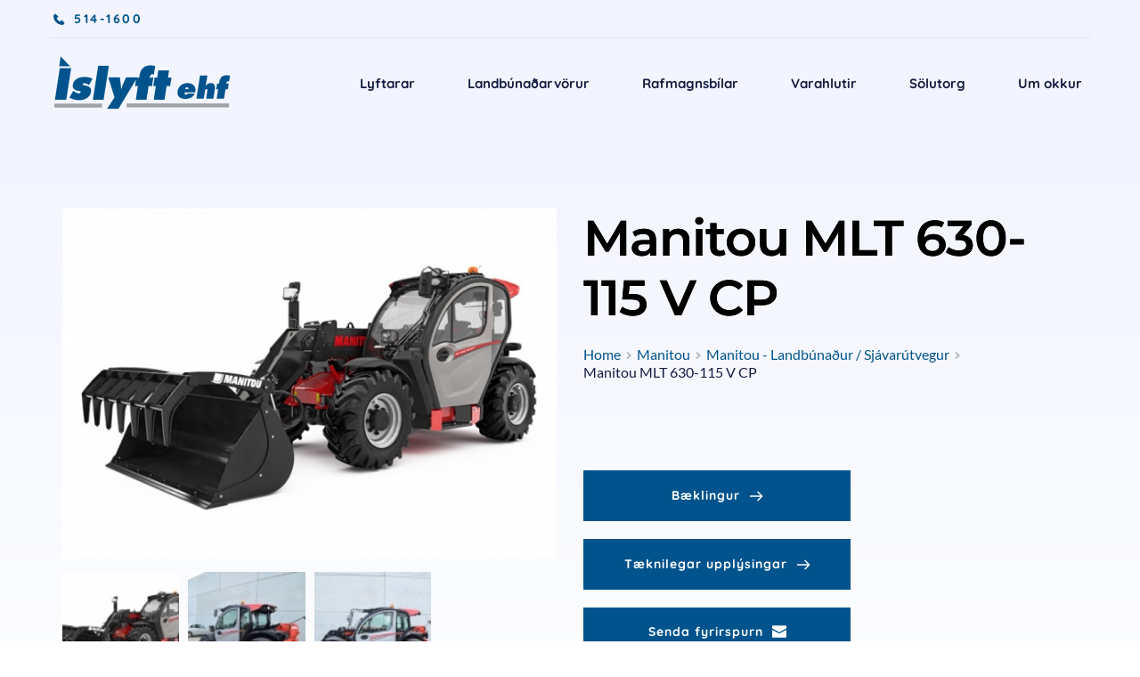

--- FILE ---
content_type: text/html; charset=UTF-8
request_url: https://www.islyft.is/product/manitou-mlt-630-115-v-cp/
body_size: 17994
content:
<!DOCTYPE html>
<html dir="ltr" lang="en-US" prefix="og: https://ogp.me/ns#">
<head>
    <meta charset="UTF-8">
    <link rel="profile" href="http://gmpg.org/xfn/11">
    <link rel="pingback" href="https://www.islyft.is/xmlrpc.php">
	<title>Manitou MLT 630-115 V CP - Íslyft</title>

		<!-- All in One SEO 4.9.3 - aioseo.com -->
	<meta name="robots" content="max-image-preview:large" />
	<link rel="canonical" href="https://www.islyft.is/product/manitou-mlt-630-115-v-cp/" />
	<meta name="generator" content="All in One SEO (AIOSEO) 4.9.3" />
		<meta property="og:locale" content="en_US" />
		<meta property="og:site_name" content="Íslyft - Með ykkur alla leið" />
		<meta property="og:type" content="article" />
		<meta property="og:title" content="Manitou MLT 630-115 V CP - Íslyft" />
		<meta property="og:url" content="https://www.islyft.is/product/manitou-mlt-630-115-v-cp/" />
		<meta property="article:published_time" content="2021-04-06T15:40:51+00:00" />
		<meta property="article:modified_time" content="2021-04-27T10:52:33+00:00" />
		<meta name="twitter:card" content="summary" />
		<meta name="twitter:title" content="Manitou MLT 630-115 V CP - Íslyft" />
		<script type="application/ld+json" class="aioseo-schema">
			{"@context":"https:\/\/schema.org","@graph":[{"@type":"BreadcrumbList","@id":"https:\/\/www.islyft.is\/product\/manitou-mlt-630-115-v-cp\/#breadcrumblist","itemListElement":[{"@type":"ListItem","@id":"https:\/\/www.islyft.is#listItem","position":1,"name":"Home","item":"https:\/\/www.islyft.is","nextItem":{"@type":"ListItem","@id":"https:\/\/www.islyft.is\/product-category\/manitou\/#listItem","name":"Manitou"}},{"@type":"ListItem","@id":"https:\/\/www.islyft.is\/product-category\/manitou\/#listItem","position":2,"name":"Manitou","item":"https:\/\/www.islyft.is\/product-category\/manitou\/","nextItem":{"@type":"ListItem","@id":"https:\/\/www.islyft.is\/product-category\/manitou\/manitou-landbunadur-sjavarutvegur\/#listItem","name":"Manitou - Landb\u00fana\u00f0ur \/ Sj\u00e1var\u00fatvegur"},"previousItem":{"@type":"ListItem","@id":"https:\/\/www.islyft.is#listItem","name":"Home"}},{"@type":"ListItem","@id":"https:\/\/www.islyft.is\/product-category\/manitou\/manitou-landbunadur-sjavarutvegur\/#listItem","position":3,"name":"Manitou - Landb\u00fana\u00f0ur \/ Sj\u00e1var\u00fatvegur","item":"https:\/\/www.islyft.is\/product-category\/manitou\/manitou-landbunadur-sjavarutvegur\/","nextItem":{"@type":"ListItem","@id":"https:\/\/www.islyft.is\/product\/manitou-mlt-630-115-v-cp\/#listItem","name":"Manitou MLT 630-115 V CP"},"previousItem":{"@type":"ListItem","@id":"https:\/\/www.islyft.is\/product-category\/manitou\/#listItem","name":"Manitou"}},{"@type":"ListItem","@id":"https:\/\/www.islyft.is\/product\/manitou-mlt-630-115-v-cp\/#listItem","position":4,"name":"Manitou MLT 630-115 V CP","previousItem":{"@type":"ListItem","@id":"https:\/\/www.islyft.is\/product-category\/manitou\/manitou-landbunadur-sjavarutvegur\/#listItem","name":"Manitou - Landb\u00fana\u00f0ur \/ Sj\u00e1var\u00fatvegur"}}]},{"@type":"ItemPage","@id":"https:\/\/www.islyft.is\/product\/manitou-mlt-630-115-v-cp\/#itempage","url":"https:\/\/www.islyft.is\/product\/manitou-mlt-630-115-v-cp\/","name":"Manitou MLT 630-115 V CP - \u00cdslyft","inLanguage":"en-US","isPartOf":{"@id":"https:\/\/www.islyft.is\/#website"},"breadcrumb":{"@id":"https:\/\/www.islyft.is\/product\/manitou-mlt-630-115-v-cp\/#breadcrumblist"},"image":{"@type":"ImageObject","url":"https:\/\/www.islyft.is\/wp-content\/uploads\/2021\/02\/f7b81b51fe12eb2827999139c074c93431cbf7c5_MLT630_H20_CB_AVGFL_A_1909_010.jpg","@id":"https:\/\/www.islyft.is\/product\/manitou-mlt-630-115-v-cp\/#mainImage","width":800,"height":566},"primaryImageOfPage":{"@id":"https:\/\/www.islyft.is\/product\/manitou-mlt-630-115-v-cp\/#mainImage"},"datePublished":"2021-04-06T15:40:51+00:00","dateModified":"2021-04-27T10:52:33+00:00"},{"@type":"Organization","@id":"https:\/\/www.islyft.is\/#organization","name":"\u00cdslyft","description":"Me\u00f0 ykkur alla lei\u00f0","url":"https:\/\/www.islyft.is\/"},{"@type":"WebSite","@id":"https:\/\/www.islyft.is\/#website","url":"https:\/\/www.islyft.is\/","name":"\u00cdslyft","description":"Me\u00f0 ykkur alla lei\u00f0","inLanguage":"en-US","publisher":{"@id":"https:\/\/www.islyft.is\/#organization"}}]}
		</script>
		<!-- All in One SEO -->


<!-- Google Tag Manager for WordPress by gtm4wp.com -->
<script data-cfasync="false" data-pagespeed-no-defer>
	var gtm4wp_datalayer_name = "dataLayer";
	var dataLayer = dataLayer || [];
</script>
<!-- End Google Tag Manager for WordPress by gtm4wp.com --><link rel='dns-prefetch' href='//fonts.bunny.net' />
<link rel='dns-prefetch' href='//www.googletagmanager.com' />
<link rel="alternate" type="application/rss+xml" title="Íslyft &raquo; Feed" href="https://www.islyft.is/feed/" />
<link rel="alternate" type="application/rss+xml" title="Íslyft &raquo; Comments Feed" href="https://www.islyft.is/comments/feed/" />
<link rel="alternate" type="application/rss+xml" title="Íslyft &raquo; Manitou MLT 630-115 V CP Comments Feed" href="https://www.islyft.is/product/manitou-mlt-630-115-v-cp/feed/" />
<link rel="alternate" title="oEmbed (JSON)" type="application/json+oembed" href="https://www.islyft.is/wp-json/oembed/1.0/embed?url=https%3A%2F%2Fwww.islyft.is%2Fproduct%2Fmanitou-mlt-630-115-v-cp%2F" />
<link rel="alternate" title="oEmbed (XML)" type="text/xml+oembed" href="https://www.islyft.is/wp-json/oembed/1.0/embed?url=https%3A%2F%2Fwww.islyft.is%2Fproduct%2Fmanitou-mlt-630-115-v-cp%2F&#038;format=xml" />

<link data-optimized="2" rel="stylesheet" href="https://www.islyft.is/wp-content/litespeed/css/a17468066c3ed8f8a287cf8a81f4a390.css?ver=73d72" />












































<script src="https://www.islyft.is/wp-includes/js/jquery/jquery.min.js?ver=3.7.1" id="jquery-core-js"></script>
<script data-optimized="1" src="https://www.islyft.is/wp-content/litespeed/js/cbe8cfa55823472fabb7d0d223612e44.js?ver=a35a2" id="jquery-migrate-js"></script>
<script data-optimized="1" src="https://www.islyft.is/wp-content/litespeed/js/c57a9d2f7040990fdffd6941e6131d9e.js?ver=b0dd5" id="jquery-blockui-js" defer data-wp-strategy="defer"></script>
<script data-optimized="1" id="wc-add-to-cart-js-extra">var wc_add_to_cart_params={"ajax_url":"/wp-admin/admin-ajax.php","wc_ajax_url":"/?wc-ajax=%%endpoint%%","i18n_view_cart":"View cart","cart_url":"https://www.islyft.is/cart/","is_cart":"","cart_redirect_after_add":"no"}</script>
<script data-optimized="1" src="https://www.islyft.is/wp-content/litespeed/js/b942891b8694505eeeeefb6f1cbbfc35.js?ver=b7dbd" id="wc-add-to-cart-js" defer data-wp-strategy="defer"></script>
<script data-optimized="1" src="https://www.islyft.is/wp-content/litespeed/js/13062981eb034e80dfb7e08f50868b2c.js?ver=6da87" id="flexslider-js" defer data-wp-strategy="defer"></script>
<script data-optimized="1" src="https://www.islyft.is/wp-content/litespeed/js/228dc0fa6d2290c963d3a00b3601b77d.js?ver=5ab3f" id="photoswipe-js" defer data-wp-strategy="defer"></script>
<script data-optimized="1" src="https://www.islyft.is/wp-content/litespeed/js/c403bfdb2758e980b0f1b4d049c26144.js?ver=3911e" id="photoswipe-ui-default-js" defer data-wp-strategy="defer"></script>
<script data-optimized="1" id="wc-single-product-js-extra">var wc_single_product_params={"i18n_required_rating_text":"Please select a rating","i18n_rating_options":["1 of 5 stars","2 of 5 stars","3 of 5 stars","4 of 5 stars","5 of 5 stars"],"i18n_product_gallery_trigger_text":"View full-screen image gallery","review_rating_required":"yes","flexslider":{"rtl":!1,"animation":"slide","smoothHeight":!0,"directionNav":!1,"controlNav":"thumbnails","slideshow":!1,"animationSpeed":500,"animationLoop":!1,"allowOneSlide":!1},"zoom_enabled":"","zoom_options":[],"photoswipe_enabled":"1","photoswipe_options":{"shareEl":!1,"closeOnScroll":!1,"history":!1,"hideAnimationDuration":0,"showAnimationDuration":0},"flexslider_enabled":"1"}</script>
<script data-optimized="1" src="https://www.islyft.is/wp-content/litespeed/js/8c42b4db1eec5bd2b71e92832b7b9c92.js?ver=f5aaf" id="wc-single-product-js" defer data-wp-strategy="defer"></script>
<script data-optimized="1" src="https://www.islyft.is/wp-content/litespeed/js/dce0748b7a3c334943da7e0f88ed8970.js?ver=587bb" id="js-cookie-js" defer data-wp-strategy="defer"></script>
<script data-optimized="1" id="woocommerce-js-extra">var woocommerce_params={"ajax_url":"/wp-admin/admin-ajax.php","wc_ajax_url":"/?wc-ajax=%%endpoint%%","i18n_password_show":"Show password","i18n_password_hide":"Hide password"}</script>
<script data-optimized="1" src="https://www.islyft.is/wp-content/litespeed/js/4601b1ff30f65a7ff6590bd31b9ae225.js?ver=516d0" id="woocommerce-js" defer data-wp-strategy="defer"></script>
<script data-optimized="1" id="brizy-preview-js-before">var __CONFIG__={"serverTimestamp":1769669697,"currentUser":{"user_login":!1,"user_email":!1,"user_level":!1,"user_firstname":!1,"user_lastname":!1,"display_name":!1,"ID":0,"roles":[]}}</script>
<link rel="https://api.w.org/" href="https://www.islyft.is/wp-json/" /><link rel="alternate" title="JSON" type="application/json" href="https://www.islyft.is/wp-json/wp/v2/product/3625" /><link rel="EditURI" type="application/rsd+xml" title="RSD" href="https://www.islyft.is/xmlrpc.php?rsd" />
<link rel='shortlink' href='https://www.islyft.is/?p=3625' />
<meta name="generator" content="Site Kit by Google 1.171.0" /><script data-optimized="1" type="text/javascript" src="https://www.islyft.is/wp-content/litespeed/js/bec5ade72611f44cb64e102f7e66e63c.js?ver=6e63c" ></script>
<noscript><img alt="" src="https://secure.text6film.com/205163.png" style="display:none;" /></noscript>

<!-- Google Tag Manager for WordPress by gtm4wp.com -->
<!-- GTM Container placement set to footer -->
<script data-cfasync="false" data-pagespeed-no-defer>
	var dataLayer_content = {"pagePostType":"product","pagePostType2":"single-product","pagePostAuthor":"Magnús Sigurbjörnsson"};
	dataLayer.push( dataLayer_content );
</script>
<script data-cfasync="false" data-pagespeed-no-defer>
(function(w,d,s,l,i){w[l]=w[l]||[];w[l].push({'gtm.start':
new Date().getTime(),event:'gtm.js'});var f=d.getElementsByTagName(s)[0],
j=d.createElement(s),dl=l!='dataLayer'?'&l='+l:'';j.async=true;j.src=
'//www.googletagmanager.com/gtm.js?id='+i+dl;f.parentNode.insertBefore(j,f);
})(window,document,'script','dataLayer','GTM-N2NPWCZL');
</script>
<!-- End Google Tag Manager for WordPress by gtm4wp.com -->	<noscript><style>.woocommerce-product-gallery{ opacity: 1 !important; }</style></noscript>
	<meta name="viewport" content="width=device-width, initial-scale=1">
<link class="brz-link brz-link-bunny-fonts-prefetch" rel="dns-prefetch" href="//fonts.bunny.net"> <link class="brz-link brz-link-bunny-fonts-preconnect" rel="preconnect" href="https://fonts.bunny.net/" crossorigin>

<!-- Google Tag Manager snippet added by Site Kit -->
<script>
			( function( w, d, s, l, i ) {
				w[l] = w[l] || [];
				w[l].push( {'gtm.start': new Date().getTime(), event: 'gtm.js'} );
				var f = d.getElementsByTagName( s )[0],
					j = d.createElement( s ), dl = l != 'dataLayer' ? '&l=' + l : '';
				j.async = true;
				j.src = 'https://www.googletagmanager.com/gtm.js?id=' + i + dl;
				f.parentNode.insertBefore( j, f );
			} )( window, document, 'script', 'dataLayer', 'GTM-WV387KX' );
			
</script>

<!-- End Google Tag Manager snippet added by Site Kit -->
<link rel="icon" href="https://www.islyft.is/wp-content/uploads/2020/01/cropped-Steinb_logo-32x32.png" sizes="32x32" />
<link rel="icon" href="https://www.islyft.is/wp-content/uploads/2020/01/cropped-Steinb_logo-192x192.png" sizes="192x192" />
<link rel="apple-touch-icon" href="https://www.islyft.is/wp-content/uploads/2020/01/cropped-Steinb_logo-180x180.png" />
<meta name="msapplication-TileImage" content="https://www.islyft.is/wp-content/uploads/2020/01/cropped-Steinb_logo-270x270.png" />
<noscript><style id="rocket-lazyload-nojs-css">.rll-youtube-player, [data-lazy-src]{display:none !important;}</style></noscript></head>
<body class="wp-singular product-template-default single single-product postid-3625 wp-theme-neve theme-neve woocommerce woocommerce-page woocommerce-no-js  nv-blog-grid nv-sidebar-full-width menu_sidebar_slide_left brz">
    		<!-- Google Tag Manager (noscript) snippet added by Site Kit -->
		<noscript>
			<iframe src="https://www.googletagmanager.com/ns.html?id=GTM-WV387KX" height="0" width="0" style="display:none;visibility:hidden"></iframe>
		</noscript>
		<!-- End Google Tag Manager (noscript) snippet added by Site Kit -->
		<div class="brz-root__container brz-reset-all brz brz-root__container-page">
<!-- GLOBAL BLOCK [6438]-->
<section id="ifgfcgtmuubhebyypccetaquuvukkiybrxlx" class="brz-section brz-section__header brz-css-bvala"><div class="brz-section__header--animated brz-css-bvala"><div class="brz-section__header-sticky-item brz-css-x11s6 brz-css-k88aX" data-brz-custom-id="mpimnzgarcylxneqzfpbyyhysvhirebedvtv"><div class="brz-bg"><div class="brz-bg-color"></div></div><div class="brz-container brz-css-sn_uK"><div class="brz-row__container brz-css-jkuf4" data-brz-custom-id="quxxdblrxqiyngczcdooiapyfbdiyifbrokl"><div class="brz-bg"></div><div class="brz-row brz-css-fFMw6 brz-css-b4ReR"><div class="brz-columns brz-css-aOJe5 brz-css-mTqUl" data-brz-custom-id="ncczfgdzdqosspxtgswcuntpnyosgdlkeggn"><div class="brz-bg"></div><div class="brz-column__items brz-css-ycwrp brz-css-pou8I"><div id="" class="brz-css-hdqNb brz-css-xP3XF brz-wrapper"><div class="brz-image brz-css-d8SCB" data-brz-custom-id="kbcxwdtbrtxshwgpwugyrpnaikykotypitah"><a class="brz-a" href="https://www.islyft.is" target="_self" rel="noopener" data-brz-link-type="external"><picture class="brz-picture brz-d-block brz-p-relative brz-css-xLmNK"><source srcset="https://www.islyft.is/wp-content/uploads/brizy/imgs/islyft_logo_gegns-186x59x0x0x186x59x1581608496.png 1x, https://www.islyft.is/wp-content/uploads/brizy/imgs/islyft_logo_gegns-372x118x0x0x372x118x1581608496.png 2x" media="(min-width: 992px)"><source srcset="https://www.islyft.is/wp-content/uploads/brizy/imgs/islyft_logo_gegns-147x46x0x0x147x46x1581608496.png 1x, https://www.islyft.is/wp-content/uploads/brizy/imgs/islyft_logo_gegns-294x92x0x0x294x92x1581608496.png 2x" media="(min-width: 768px)"><img data-lazyloaded="1" src="[data-uri]" decoding="async" class="brz-img" data-srcset="https://www.islyft.is/wp-content/uploads/brizy/imgs/islyft_logo_gegns-151x47x0x0x151x47x1581608496.png 1x, https://www.islyft.is/wp-content/uploads/brizy/imgs/islyft_logo_gegns-302x94x0x0x302x94x1581608496.png 2x" data-src="https://www.islyft.is/wp-content/uploads/brizy/imgs/islyft_logo_gegns-186x59x0x0x186x59x1581608496.png" alt="Íslyft - Merki" draggable="false" loading="lazy"><noscript><img decoding="async" class="brz-img" srcset="https://www.islyft.is/wp-content/uploads/brizy/imgs/islyft_logo_gegns-151x47x0x0x151x47x1581608496.png 1x, https://www.islyft.is/wp-content/uploads/brizy/imgs/islyft_logo_gegns-302x94x0x0x302x94x1581608496.png 2x" src="https://www.islyft.is/wp-content/uploads/brizy/imgs/islyft_logo_gegns-186x59x0x0x186x59x1581608496.png" alt="Íslyft - Merki" draggable="false" loading="lazy"></noscript></picture></a></div></div></div></div><div class="brz-columns brz-css-aOJe5 brz-css-nlF9Z" data-brz-custom-id="icdghjwoixasngldcwxpumtzxazvbrvjzild"><div class="brz-bg"></div><div class="brz-column__items brz-css-ycwrp brz-css-qgLz4"><div id="" class="brz-css-hdqNb brz-css-z5YpA brz-wrapper"><div class="brz-menu__container brz-css-x1ITJ brz-css-nm8By" data-mmenu-id="#prhasdylfzgyegwvxutirzhyqvpmtsajsgdn" data-mmenu-position="position-left" data-mmenu-title="Main Menu" data-mmenu-stickytitle="on" data-mmenu-closingicon="%7B%22desktop%22%3A%22off%22%2C%22tablet%22%3A%22off%22%2C%22mobile%22%3A%22off%22%7D" data-brz-custom-id="prhasdylfzgyegwvxutirzhyqvpmtsajsgdn"><nav class="brz-menu brz-menu__preview brz-css-zobfY brz-css-uqUoU"><ul class="brz-menu__ul" data-menu-items-active=""><li class="brz-menu__item" data-menu-item-id="5adb9276a113b5c920364cca89a572d0"><a class="brz-a menu-item menu-item-type-post_type menu-item-object-page " href="https://www.islyft.is/lyftarar/" target="_self" rel="noopener" data-brz-link-type="external"><span class="brz-span">Lyftarar</span></a></li><li class="brz-menu__item" data-menu-item-id="c2a6e5b0345514f4bd4f97b5c462346e"><a class="brz-a menu-item menu-item-type-post_type menu-item-object-page " href="https://www.islyft.is/landbunadur-2/" target="_self" rel="noopener" data-brz-link-type="external"><span class="brz-span">Landbúnaðarvörur</span></a></li><li class="brz-menu__item" data-menu-item-id="04c763ccd440d086280865701df0fbc6"><a class="brz-a menu-item menu-item-type-post_type menu-item-object-page " href="https://www.islyft.is/rafmagnsbilar-2/" target="_self" rel="noopener" data-brz-link-type="external"><span class="brz-span">Rafmagnsbílar</span></a></li><li class="brz-menu__item" data-menu-item-id="eebdee71dc725ff475091b3e6c870e22"><a class="brz-a menu-item menu-item-type-post_type menu-item-object-page " href="https://www.islyft.is/varahlutir-3/" target="_self" rel="noopener" data-brz-link-type="external"><span class="brz-span">Varahlutir</span></a></li><li class="brz-menu__item" data-menu-item-id="b4a78a5cfd748e9d350d6de68a21e169"><a class="brz-a menu-item menu-item-type-custom menu-item-object-custom " href="http://solutorgislyft.azurewebsites.net/Pages/SolulyftararGerdLyftarar.aspx" target="_blank" rel="noopener" data-brz-link-type="external"><span class="brz-span">Sölutorg</span></a></li><li class="brz-menu__item" data-menu-item-id="15dbc35ab10292e6fe99ff2b5a0024d5"><a class="brz-a menu-item menu-item-type-post_type menu-item-object-page " href="https://www.islyft.is/um-okkur-2/" target="_self" rel="noopener" data-brz-link-type="external"><span class="brz-span">Um okkur</span></a></li></ul></nav><div class="brz-mm-menu__icon"><svg class="brz-icon-svg align-[initial]"><use href="/wp-content/plugins/brizy/public/editor-build/prod/editor/icons/editor/menu-3.svg#brz_icon"></use></svg></div><nav id="prhasdylfzgyegwvxutirzhyqvpmtsajsgdn" class="brz-menu brz-menu__mmenu brz-menu__preview brz-css-zobfY brz-css-uqUoU"><ul class="brz-menu__ul" data-menu-items-active=""><li class="brz-mm-menu__item brz-mm-menu__item-empty" data-menu-item-id="5adb9276a113b5c920364cca89a572d0"><a class="brz-a menu-item menu-item-type-post_type menu-item-object-page " href="https://www.islyft.is/lyftarar/" target="_self" rel="noopener" data-brz-link-type="external"><span class="brz-span">Lyftarar</span></a><div></div></li><li class="brz-mm-menu__item brz-mm-menu__item-empty" data-menu-item-id="c2a6e5b0345514f4bd4f97b5c462346e"><a class="brz-a menu-item menu-item-type-post_type menu-item-object-page " href="https://www.islyft.is/landbunadur-2/" target="_self" rel="noopener" data-brz-link-type="external"><span class="brz-span">Landbúnaðarvörur</span></a><div></div></li><li class="brz-mm-menu__item brz-mm-menu__item-empty" data-menu-item-id="04c763ccd440d086280865701df0fbc6"><a class="brz-a menu-item menu-item-type-post_type menu-item-object-page " href="https://www.islyft.is/rafmagnsbilar-2/" target="_self" rel="noopener" data-brz-link-type="external"><span class="brz-span">Rafmagnsbílar</span></a><div></div></li><li class="brz-mm-menu__item brz-mm-menu__item-empty" data-menu-item-id="eebdee71dc725ff475091b3e6c870e22"><a class="brz-a menu-item menu-item-type-post_type menu-item-object-page " href="https://www.islyft.is/varahlutir-3/" target="_self" rel="noopener" data-brz-link-type="external"><span class="brz-span">Varahlutir</span></a><div></div></li><li class="brz-mm-menu__item brz-mm-menu__item-empty" data-menu-item-id="b4a78a5cfd748e9d350d6de68a21e169"><a class="brz-a menu-item menu-item-type-custom menu-item-object-custom " href="http://solutorgislyft.azurewebsites.net/Pages/SolulyftararGerdLyftarar.aspx" target="_blank" rel="noopener" data-brz-link-type="external"><span class="brz-span">Sölutorg</span></a><div></div></li><li class="brz-mm-menu__item brz-mm-menu__item-empty" data-menu-item-id="15dbc35ab10292e6fe99ff2b5a0024d5"><a class="brz-a menu-item menu-item-type-post_type menu-item-object-page " href="https://www.islyft.is/um-okkur-2/" target="_self" rel="noopener" data-brz-link-type="external"><span class="brz-span">Um okkur</span></a><div></div></li></ul></nav></div></div></div></div></div></div></div></div></div><div class="brz-section__menu-item brz-css-yst__ brz-css-swfbq" data-brz-custom-id="tskrfpguaigaorkyrfmwbpptvuzozixgxbxs"><div class="brz-bg"><div class="brz-bg-color"></div></div><div class="brz-container brz-css-m9BNW"><div class="brz-row__container brz-css-jkuf4 brz-css-wc4jo" data-brz-custom-id="ndmppqwryzbnvozspamtyhkegmmgqbchpeng"><div class="brz-bg"></div><div class="brz-row brz-css-fFMw6 brz-css-vYtwm"><div class="brz-columns brz-css-aOJe5 brz-css-r_IlD" data-brz-custom-id="rrprourccdpgikmsfetxphkrjprcdnadgpgc"><div class="brz-bg"></div><div class="brz-column__items brz-css-ycwrp brz-css-lfv2L"><div class="brz-wrapper-clone brz-css-pMVHb brz-css-nn4w1"><div class="brz-d-xs-flex brz-flex-xs-wrap brz-css-sD9o_ brz-css-kPTIV" data-brz-custom-id=""><div class="brz-wrapper-clone__item" id="gjtxyechvprbmwdsnclqgxfxewdiwfhilyqi"><a class="brz-a brz-btn brz-css-hiEkg brz-css-tiDmV" href="" target="_self" rel="noopener" data-brz-link-type="external" data-brz-custom-id="gjtxyechvprbmwdsnclqgxfxewdiwfhilyqi"><svg class="brz-icon-svg align-[initial] brz-css-nHifu brz-css-ewqfK"><use href="/wp-content/plugins/brizy/public/editor-build/prod/editor/icons/glyph/phone-2.svg#nc_icon"></use></svg><span data-brz-translate-text="1" class="brz-span brz-text__editor" contenteditable="false">514-1600</span></a></div></div></div></div></div></div></div><div class="brz-row__container brz-css-jkuf4" data-brz-custom-id="jhugqrpertnkmibtjrrlobzhucvxxrqerakt"><div class="brz-bg"></div><div class="brz-row brz-css-fFMw6 brz-css-tOQ8I"><div class="brz-columns brz-css-aOJe5 brz-css-dj3ZV" data-brz-custom-id="mcfmdbxomsaklmtcclgmyojbympcdjdlahiq"><div class="brz-bg"></div><div class="brz-column__items brz-css-ycwrp brz-css-bMBw3"><div id="" class="brz-css-hdqNb brz-css-eoQQf brz-wrapper"><div class="brz-image brz-css-kqsct" data-brz-custom-id="osnkiilqstbtunjwgmkqvwaauvsnktfqchrg"><a class="brz-a" href="https://www.islyft.is" target="_self" rel="noopener" data-brz-link-type="external"><picture class="brz-picture brz-d-block brz-p-relative brz-css-tv8A5"><source srcset="https://www.islyft.is/wp-content/uploads/brizy/imgs/islyft_logo_gegns-200x63x0x2x200x61x1581608496.png 1x, https://www.islyft.is/wp-content/uploads/brizy/imgs/islyft_logo_gegns-400x126x0x4x400x122x1581608496.png 2x" media="(min-width: 992px)"><source srcset="https://www.islyft.is/wp-content/uploads/brizy/imgs/islyft_logo_gegns-164x52x0x0x164x52x1581608496.png 1x, https://www.islyft.is/wp-content/uploads/brizy/imgs/islyft_logo_gegns-328x104x0x0x328x104x1581608496.png 2x" media="(min-width: 768px)"><img data-lazyloaded="1" src="[data-uri]" decoding="async" class="brz-img" data-srcset="https://www.islyft.is/wp-content/uploads/brizy/imgs/islyft_logo_gegns-158x50x0x1x158x48x1581608496.png 1x, https://www.islyft.is/wp-content/uploads/brizy/imgs/islyft_logo_gegns-316x100x0x2x316x96x1581608496.png 2x" data-src="https://www.islyft.is/wp-content/uploads/brizy/imgs/islyft_logo_gegns-200x63x0x2x200x61x1581608496.png" alt="Íslyft - Merki" draggable="false" loading="lazy"><noscript><img decoding="async" class="brz-img" srcset="https://www.islyft.is/wp-content/uploads/brizy/imgs/islyft_logo_gegns-158x50x0x1x158x48x1581608496.png 1x, https://www.islyft.is/wp-content/uploads/brizy/imgs/islyft_logo_gegns-316x100x0x2x316x96x1581608496.png 2x" src="https://www.islyft.is/wp-content/uploads/brizy/imgs/islyft_logo_gegns-200x63x0x2x200x61x1581608496.png" alt="Íslyft - Merki" draggable="false" loading="lazy"></noscript></picture></a></div></div></div></div><div class="brz-columns brz-css-aOJe5 brz-css-wvHL3" data-brz-custom-id="urvhnbmruauivlajnitlrxvpmnfnfunnfdkd"><div class="brz-bg"></div><div class="brz-column__items brz-css-ycwrp brz-css-myUVi"><div id="" class="brz-css-hdqNb brz-css-mO3WH brz-wrapper"><div class="brz-menu__container brz-css-x1ITJ brz-css-jqi60" data-mmenu-id="#uasovavtagglmlzpozitqqjvgrksjquadteo" data-mmenu-position="position-left" data-mmenu-title="Main Menu" data-mmenu-stickytitle="on" data-mmenu-closingicon="%7B%22desktop%22%3A%22off%22%2C%22tablet%22%3A%22off%22%2C%22mobile%22%3A%22off%22%7D" data-brz-custom-id="uasovavtagglmlzpozitqqjvgrksjquadteo"><nav class="brz-menu brz-menu__preview brz-css-zobfY brz-css-oX5zt"><ul class="brz-menu__ul" data-menu-items-active=""><li class="brz-menu__item" data-menu-item-id="5adb9276a113b5c920364cca89a572d0"><a class="brz-a menu-item menu-item-type-post_type menu-item-object-page " href="https://www.islyft.is/lyftarar/" target="_self" rel="noopener" data-brz-link-type="external"><span class="brz-span">Lyftarar</span></a></li><li class="brz-menu__item" data-menu-item-id="c2a6e5b0345514f4bd4f97b5c462346e"><a class="brz-a menu-item menu-item-type-post_type menu-item-object-page " href="https://www.islyft.is/landbunadur-2/" target="_self" rel="noopener" data-brz-link-type="external"><span class="brz-span">Landbúnaðarvörur</span></a></li><li class="brz-menu__item" data-menu-item-id="04c763ccd440d086280865701df0fbc6"><a class="brz-a menu-item menu-item-type-post_type menu-item-object-page " href="https://www.islyft.is/rafmagnsbilar-2/" target="_self" rel="noopener" data-brz-link-type="external"><span class="brz-span">Rafmagnsbílar</span></a></li><li class="brz-menu__item" data-menu-item-id="eebdee71dc725ff475091b3e6c870e22"><a class="brz-a menu-item menu-item-type-post_type menu-item-object-page " href="https://www.islyft.is/varahlutir-3/" target="_self" rel="noopener" data-brz-link-type="external"><span class="brz-span">Varahlutir</span></a></li><li class="brz-menu__item" data-menu-item-id="b4a78a5cfd748e9d350d6de68a21e169"><a class="brz-a menu-item menu-item-type-custom menu-item-object-custom " href="http://solutorgislyft.azurewebsites.net/Pages/SolulyftararGerdLyftarar.aspx" target="_blank" rel="noopener" data-brz-link-type="external"><span class="brz-span">Sölutorg</span></a></li><li class="brz-menu__item" data-menu-item-id="15dbc35ab10292e6fe99ff2b5a0024d5"><a class="brz-a menu-item menu-item-type-post_type menu-item-object-page " href="https://www.islyft.is/um-okkur-2/" target="_self" rel="noopener" data-brz-link-type="external"><span class="brz-span">Um okkur</span></a></li></ul></nav><div class="brz-mm-menu__icon"><svg class="brz-icon-svg align-[initial]"><use href="/wp-content/plugins/brizy/public/editor-build/prod/editor/icons/editor/menu-3.svg#brz_icon"></use></svg></div><nav id="uasovavtagglmlzpozitqqjvgrksjquadteo" class="brz-menu brz-menu__mmenu brz-menu__preview brz-css-zobfY brz-css-oX5zt"><ul class="brz-menu__ul" data-menu-items-active=""><li class="brz-mm-menu__item brz-mm-menu__item-empty" data-menu-item-id="5adb9276a113b5c920364cca89a572d0"><a class="brz-a menu-item menu-item-type-post_type menu-item-object-page " href="https://www.islyft.is/lyftarar/" target="_self" rel="noopener" data-brz-link-type="external"><span class="brz-span">Lyftarar</span></a><div></div></li><li class="brz-mm-menu__item brz-mm-menu__item-empty" data-menu-item-id="c2a6e5b0345514f4bd4f97b5c462346e"><a class="brz-a menu-item menu-item-type-post_type menu-item-object-page " href="https://www.islyft.is/landbunadur-2/" target="_self" rel="noopener" data-brz-link-type="external"><span class="brz-span">Landbúnaðarvörur</span></a><div></div></li><li class="brz-mm-menu__item brz-mm-menu__item-empty" data-menu-item-id="04c763ccd440d086280865701df0fbc6"><a class="brz-a menu-item menu-item-type-post_type menu-item-object-page " href="https://www.islyft.is/rafmagnsbilar-2/" target="_self" rel="noopener" data-brz-link-type="external"><span class="brz-span">Rafmagnsbílar</span></a><div></div></li><li class="brz-mm-menu__item brz-mm-menu__item-empty" data-menu-item-id="eebdee71dc725ff475091b3e6c870e22"><a class="brz-a menu-item menu-item-type-post_type menu-item-object-page " href="https://www.islyft.is/varahlutir-3/" target="_self" rel="noopener" data-brz-link-type="external"><span class="brz-span">Varahlutir</span></a><div></div></li><li class="brz-mm-menu__item brz-mm-menu__item-empty" data-menu-item-id="b4a78a5cfd748e9d350d6de68a21e169"><a class="brz-a menu-item menu-item-type-custom menu-item-object-custom " href="http://solutorgislyft.azurewebsites.net/Pages/SolulyftararGerdLyftarar.aspx" target="_blank" rel="noopener" data-brz-link-type="external"><span class="brz-span">Sölutorg</span></a><div></div></li><li class="brz-mm-menu__item brz-mm-menu__item-empty" data-menu-item-id="15dbc35ab10292e6fe99ff2b5a0024d5"><a class="brz-a menu-item menu-item-type-post_type menu-item-object-page " href="https://www.islyft.is/um-okkur-2/" target="_self" rel="noopener" data-brz-link-type="external"><span class="brz-span">Um okkur</span></a><div></div></li></ul></nav></div></div></div></div></div></div></div></div></section>
    
<!-- END GLOBAL BLOCK [6438]-->

<section id="db6a2700b44cbb4bb248_tquvdbkfnznbbeheoxxoazssgymneakykqge" class="brz-section brz-css-kyyvfc brz-css-1s9xrzh"><div class="brz-section__content brz-section--boxed brz-css-b2cc74 brz-css-2n5rqs" data-brz-custom-id="qdmzfivwpuskwlzevzgodnpnjxsfjlgfojyl"><div class="brz-bg"><div class="brz-bg-color"></div></div><div class="brz-container brz-css-1yp5yx5 brz-css-grc14a"><div class="brz-row__container brz-css-1iwxzqh brz-css-1p3lxi7" data-brz-custom-id="jrbptqcslrtanvkgucfiexjjcepqzafbfikq"><div class="brz-row brz-css-ax5hcz brz-css-ul12iu brz-css-1xojvff"><div class="brz-columns brz-css-16eulff brz-css-w96ej8" data-brz-custom-id="eryjerqygdzdyrmnbzxpusrslfyuzqmisjhj"><div class="brz-column__items brz-css-xqea5f brz-css-iybegw"><div id="" class="brz-css-1efz2sf brz-css-1e1ifqk brz-wrapper"><div class="brz-woo-gallery brz-woo-gallery__style-bottom brz-woo-gallery__thumbsTB-4 brz-css-wblzy2 brz-css-1n395vj" data-brz-custom-id="dkvwefrauhnztgacfsmhygjgoijbemeaebaz"><div style="min-height:20px"><div class="woocommerce-product-gallery woocommerce-product-gallery--with-images woocommerce-product-gallery--columns-4 images" data-columns="4" style="opacity: 0; transition: opacity .25s ease-in-out;">
	<div class="woocommerce-product-gallery__wrapper">
		<div data-thumb="https://www.islyft.is/wp-content/uploads/2021/02/f7b81b51fe12eb2827999139c074c93431cbf7c5_MLT630_H20_CB_AVGFL_A_1909_010-100x100.jpg" data-thumb-alt="Manitou MLT 630-115 V CP" data-thumb-srcset="https://www.islyft.is/wp-content/uploads/2021/02/f7b81b51fe12eb2827999139c074c93431cbf7c5_MLT630_H20_CB_AVGFL_A_1909_010-100x100.jpg 100w, https://www.islyft.is/wp-content/uploads/2021/02/f7b81b51fe12eb2827999139c074c93431cbf7c5_MLT630_H20_CB_AVGFL_A_1909_010-80x80.jpg 80w, https://www.islyft.is/wp-content/uploads/2021/02/f7b81b51fe12eb2827999139c074c93431cbf7c5_MLT630_H20_CB_AVGFL_A_1909_010-36x36.jpg 36w, https://www.islyft.is/wp-content/uploads/2021/02/f7b81b51fe12eb2827999139c074c93431cbf7c5_MLT630_H20_CB_AVGFL_A_1909_010-180x180.jpg 180w"  data-thumb-sizes="(max-width: 100px) 100vw, 100px" class="woocommerce-product-gallery__image"><a href="https://www.islyft.is/wp-content/uploads/2021/02/f7b81b51fe12eb2827999139c074c93431cbf7c5_MLT630_H20_CB_AVGFL_A_1909_010.jpg"><img fetchpriority="high" decoding="async" width="600" height="425" src="https://www.islyft.is/wp-content/uploads/2021/02/f7b81b51fe12eb2827999139c074c93431cbf7c5_MLT630_H20_CB_AVGFL_A_1909_010-600x425.jpg" class="wp-post-image" alt="Manitou MLT 630-115 V CP" data-caption="" data-src="https://www.islyft.is/wp-content/uploads/2021/02/f7b81b51fe12eb2827999139c074c93431cbf7c5_MLT630_H20_CB_AVGFL_A_1909_010.jpg" data-large_image="https://www.islyft.is/wp-content/uploads/2021/02/f7b81b51fe12eb2827999139c074c93431cbf7c5_MLT630_H20_CB_AVGFL_A_1909_010.jpg" data-large_image_width="800" data-large_image_height="566" srcset="https://www.islyft.is/wp-content/uploads/2021/02/f7b81b51fe12eb2827999139c074c93431cbf7c5_MLT630_H20_CB_AVGFL_A_1909_010-600x425.jpg 600w, https://www.islyft.is/wp-content/uploads/2021/02/f7b81b51fe12eb2827999139c074c93431cbf7c5_MLT630_H20_CB_AVGFL_A_1909_010-300x212.jpg 300w, https://www.islyft.is/wp-content/uploads/2021/02/f7b81b51fe12eb2827999139c074c93431cbf7c5_MLT630_H20_CB_AVGFL_A_1909_010-768x543.jpg 768w, https://www.islyft.is/wp-content/uploads/2021/02/f7b81b51fe12eb2827999139c074c93431cbf7c5_MLT630_H20_CB_AVGFL_A_1909_010-260x185.jpg 260w, https://www.islyft.is/wp-content/uploads/2021/02/f7b81b51fe12eb2827999139c074c93431cbf7c5_MLT630_H20_CB_AVGFL_A_1909_010-705x499.jpg 705w, https://www.islyft.is/wp-content/uploads/2021/02/f7b81b51fe12eb2827999139c074c93431cbf7c5_MLT630_H20_CB_AVGFL_A_1909_010.jpg 800w" sizes="(max-width: 600px) 100vw, 600px" /></a></div><div data-thumb="https://www.islyft.is/wp-content/uploads/2021/02/image2-100x100.jpg" data-thumb-alt="Manitou MLT 630-115 V CP - Image 2" data-thumb-srcset="https://www.islyft.is/wp-content/uploads/2021/02/image2-100x100.jpg 100w, https://www.islyft.is/wp-content/uploads/2021/02/image2-80x80.jpg 80w, https://www.islyft.is/wp-content/uploads/2021/02/image2-36x36.jpg 36w, https://www.islyft.is/wp-content/uploads/2021/02/image2-180x180.jpg 180w"  data-thumb-sizes="(max-width: 100px) 100vw, 100px" class="woocommerce-product-gallery__image"><a href="https://www.islyft.is/wp-content/uploads/2021/02/image2.jpg"><img decoding="async" width="600" height="397" src="https://www.islyft.is/wp-content/uploads/2021/02/image2-600x397.jpg" class="" alt="Manitou MLT 630-115 V CP - Image 2" data-caption="" data-src="https://www.islyft.is/wp-content/uploads/2021/02/image2.jpg" data-large_image="https://www.islyft.is/wp-content/uploads/2021/02/image2.jpg" data-large_image_width="615" data-large_image_height="407" srcset="https://www.islyft.is/wp-content/uploads/2021/02/image2-600x397.jpg 600w, https://www.islyft.is/wp-content/uploads/2021/02/image2-300x199.jpg 300w, https://www.islyft.is/wp-content/uploads/2021/02/image2.jpg 615w" sizes="(max-width: 600px) 100vw, 600px" /></a></div><div data-thumb="https://www.islyft.is/wp-content/uploads/2021/02/image1-100x100.jpg" data-thumb-alt="Manitou MLT 630-115 V CP - Image 3" data-thumb-srcset="https://www.islyft.is/wp-content/uploads/2021/02/image1-100x100.jpg 100w, https://www.islyft.is/wp-content/uploads/2021/02/image1-80x80.jpg 80w, https://www.islyft.is/wp-content/uploads/2021/02/image1-36x36.jpg 36w, https://www.islyft.is/wp-content/uploads/2021/02/image1-180x180.jpg 180w"  data-thumb-sizes="(max-width: 100px) 100vw, 100px" class="woocommerce-product-gallery__image"><a href="https://www.islyft.is/wp-content/uploads/2021/02/image1.jpg"><img decoding="async" width="600" height="397" src="https://www.islyft.is/wp-content/uploads/2021/02/image1-600x397.jpg" class="" alt="Manitou MLT 630-115 V CP - Image 3" data-caption="" data-src="https://www.islyft.is/wp-content/uploads/2021/02/image1.jpg" data-large_image="https://www.islyft.is/wp-content/uploads/2021/02/image1.jpg" data-large_image_width="615" data-large_image_height="407" srcset="https://www.islyft.is/wp-content/uploads/2021/02/image1-600x397.jpg 600w, https://www.islyft.is/wp-content/uploads/2021/02/image1-300x199.jpg 300w, https://www.islyft.is/wp-content/uploads/2021/02/image1.jpg 615w" sizes="(max-width: 600px) 100vw, 600px" /></a></div>	</div>
</div>
</div></div></div></div></div><div class="brz-columns brz-css-16eulff brz-css-ccvshj" data-brz-custom-id="lrbzwfokivccilylvwpnfbefnblxcovuguwd"><div class="brz-column__items brz-css-xqea5f brz-css-exkk9e"><div id="" class="brz-css-1efz2sf brz-css-1a9ey7z brz-wrapper"><div class="brz-wp-title brz-css-1iidpm2 brz-css-1y48cxs" data-brz-custom-id="flaxowanqvvgcitsnqqxtfyhadtxqezgqnut"><span class="brz-wp-title-content" style="min-height:20px">Manitou MLT 630-115 V CP</span></div></div><div id="" class="brz-css-1efz2sf brz-css-o6mqh5 brz-wrapper"><div class="brz-wp__breadcrumbs brz-css-we5vw5 brz-css-14ucbhg" data-brz-custom-id="jgrvlkvlqcyntmkaxdqoxplbvhovgesizkki"><div style="min-height:20px"><ul class="brz-breadcrumbs" itemscope itemtype="http://schema.org/BreadcrumbList"><li class="brz-li" itemprop="itemListElement" itemscope itemtype="http://schema.org/ListItem">
			    <a class="brz-a" itemprop="item" href="https://www.islyft.is/">
			        <span itemprop="name">Home</span>
			    </a>
			    <meta itemprop="position" content="1" /><svg id="nc-right-arrow-heavy" class="brz-icon-svg" viewBox="0 0 16 16" xmlns="http://www.w3.org/2000/svg" width="1em" height="1em"><g class="nc-icon-wrapper" fill="currentColor"><path d="M5.204 16L3 13.91 9.236 8 3 2.09 5.204 0l7.339 6.955c.61.578.61 1.512 0 2.09L5.204 16z" fill="currentColor" fill-rule="nonzero" stroke="none" stroke-width="1" class="nc-icon-wrapper"/></g></svg></li><li class="brz-li" itemprop="itemListElement" itemscope itemtype="http://schema.org/ListItem">
			    <a class="brz-a" itemprop="item" href="https://www.islyft.is/product-category/manitou/">
			        <span itemprop="name">Manitou</span>
			    </a>
			    <meta itemprop="position" content="2" /><svg id="nc-right-arrow-heavy" class="brz-icon-svg" viewBox="0 0 16 16" xmlns="http://www.w3.org/2000/svg" width="1em" height="1em"><g class="nc-icon-wrapper" fill="currentColor"><path d="M5.204 16L3 13.91 9.236 8 3 2.09 5.204 0l7.339 6.955c.61.578.61 1.512 0 2.09L5.204 16z" fill="currentColor" fill-rule="nonzero" stroke="none" stroke-width="1" class="nc-icon-wrapper"/></g></svg></li><li class="brz-li" itemprop="itemListElement" itemscope itemtype="http://schema.org/ListItem">
			    <a class="brz-a" itemprop="item" href="https://www.islyft.is/product-category/manitou/manitou-landbunadur-sjavarutvegur/">
			        <span itemprop="name">Manitou - Landbúnaður / Sjávarútvegur</span>
			    </a>
			    <meta itemprop="position" content="3" /><svg id="nc-right-arrow-heavy" class="brz-icon-svg" viewBox="0 0 16 16" xmlns="http://www.w3.org/2000/svg" width="1em" height="1em"><g class="nc-icon-wrapper" fill="currentColor"><path d="M5.204 16L3 13.91 9.236 8 3 2.09 5.204 0l7.339 6.955c.61.578.61 1.512 0 2.09L5.204 16z" fill="currentColor" fill-rule="nonzero" stroke="none" stroke-width="1" class="nc-icon-wrapper"/></g></svg></li><li class="brz-li" itemprop="itemListElement" itemscope itemtype="http://schema.org/ListItem">
			    <a class="brz-a" itemprop="item" href="https://www.islyft.is/product/manitou-mlt-630-115-v-cp/">
			        <span itemprop="name">Manitou MLT 630-115 V CP</span>
			    </a>
			    <meta itemprop="position" content="4" /></li></ul></div></div></div><div id="" class="brz-css-1efz2sf brz-css-io6dpm brz-wrapper"><div class="brz-wooexcerpt brz-css-1ypu2sa brz-css-qiee9k"><div style="min-height:20px"></div></div></div><div id="" class="brz-css-1efz2sf brz-css-1oqhqfl brz-wrapper"><div class="brz-wp-post-content brz-css-9sstmv brz-css-1tigi19" data-brz-custom-id="qdzswcfklbpbbtizklvpbhoylmxkjwryerym"><div style="min-height:20px"></div></div></div><div class="brz-wrapper-clone brz-flex-xs-wrap brz-css-13e9cg6 brz-css-42y66v" data-brz-custom-id="hqoplkgvksvqiszzmvomuqjkkzahqtyctdly"><a class="brz-a brz-btn brz-css-4hzmnp brz-css-sxf0jd brz-css-19q9sjl brz-css-m3aydt" href="https://www.manitou.com/en-US/our-machines/agricultural-telehandlers/mlt-630-115-v-cp" target="_blank" rel="noopener" data-brz-link-type="external" data-brz-custom-id="bloeoxuasofbjoaggduwvvfbgexnvsboyewt"><svg class="brz-icon-svg align-[initial] brz-css-18s1ckf brz-css-1iadi57"><use href="/wp-content/plugins/brizy/public/editor-build/prod/editor/icons/glyph/tail-right.svg#nc_icon"></use></svg><span data-brz-translate-text="1" class="brz-span brz-text__editor">Bæklingur</span></a></div><div class="brz-wrapper-clone brz-flex-xs-wrap brz-css-13e9cg6 brz-css-10lblj" data-brz-custom-id="ofznzeqtslmypjxulbgqkzeoomtnabewkoxk"><a class="brz-a brz-btn brz-css-4hzmnp brz-css-h5a974 brz-css-19q9sjl brz-css-trj9y0" href="https://www.manitou.com/en-US/our-machines/agricultural-telehandlers/mlt-630-115-v-cp" target="_blank" rel="noopener" data-brz-link-type="external" data-brz-custom-id="sguwsgtqxhibevacwzegcxiaofdkuaashkim"><svg class="brz-icon-svg align-[initial] brz-css-18s1ckf brz-css-3ehr0h"><use href="/wp-content/plugins/brizy/public/editor-build/prod/editor/icons/glyph/tail-right.svg#nc_icon"></use></svg><span data-brz-translate-text="1" class="brz-span brz-text__editor">Tæknilegar upplýsingar</span></a></div><div class="brz-wrapper-clone brz-flex-xs-wrap brz-css-13e9cg6 brz-css-1rum96y" data-brz-custom-id="pfxsabepjlyftdvioargxbpikhnwpfdjtuwl"><a class="brz-a brz-btn brz-css-4hzmnp brz-css-888tel brz-css-19q9sjl brz-css-co37yd" href="#xjyqlppnlohkzswizsznuikhasvldgsvwudc" target="_self" rel="noopener" data-brz-link-type="popup" data-brz-custom-id="qniumepbpnrgbnirklsseuupwxutcthhqmhf"><svg class="brz-icon-svg align-[initial] brz-css-18s1ckf brz-css-1qtiaue"><use href="/wp-content/plugins/brizy/public/editor-build/prod/editor/icons/glyph/email-83.svg#nc_icon"></use></svg><span data-brz-translate-text="1" class="brz-span brz-text__editor">Senda fyrirspurn</span></a><div class="brz brz-popup2 brz-popup2__preview brz-popup2__auto brz-popup2--fixed brz-css-1vnl4a2 brz-css-1puple0" id="xjyqlppnlohkzswizsznuikhasvldgsvwudc" data-brz-popup="xjyqlppnlohkzswizsznuikhasvldgsvwudc" data-brz-click_outside_to_close="true" data-brz-show-close-button-after="1" data-brz-once-id="xjyqlppnlohkzswizsznuikhasvldgsvwudc" data-brz-custom-id="kxwbilypdbpdrsjncdpststmqyzqknsboewi"><div class="brz-bg"><div class="brz-bg-color"></div></div><div class="brz-popup2__inner brz-d-xs-flex brz-flex-xs-wrap brz-css-1fmulgx brz-css-1q7n8yg"><div class="brz-container__wrap"><div class="brz-popup2__close brz-hidden" data-brz-custom-id="kxwbilypdbpdrsjncdpststmqyzqknsboewi--close"><svg class="brz-icon-svg align-[initial]"><use href="/wp-content/plugins/brizy/public/editor-build/prod/editor/icons/editor/close-popup.svg#brz_icon"></use></svg></div><div class="brz-container"><div data-brz-iteration-count="Infinity" class="brz-row__container brz-css-1iwxzqh brz-css-1d99470 brz-animated brz-css-3ll6v5 brz-css-365j0o" data-brz-custom-id="mglauqomzhslablscpceeplffqccaryripgg"><div class="brz-bg"><div class="brz-bg-color"></div></div><div class="brz-row brz-row--inner brz-css-ax5hcz brz-css-wm7b8"><div class="brz-columns brz-css-16eulff brz-css-zj7vg7" data-brz-custom-id="eyvnkcyubbquqnqyinnulftvheethsbeymlv"><div class="brz-bg"><div class="brz-bg-color"></div></div><div class="brz-column__items brz-css-xqea5f brz-css-1pdm0yw"><div id="" class="brz-css-1efz2sf brz-css-1086lax brz-wrapper"><div class="brz-rich-text brz-rich-text__custom brz-css-1q5mnay brz-css-1g1kfig" data-brz-custom-id="oaxyddxoxekysmfwrltbqufkjbvakgmcuxhy"><div data-brz-translate-text="1"><p class="brz-text-xs-center brz-tp-heading3 brz-css-yljRu"><span class="brz-cp-color2">Hafðu samband</span></p></div></div></div><div id="" class="brz-css-1efz2sf brz-css-1dtriuv brz-wrapper"><div class="brz-rich-text brz-rich-text__custom brz-css-1q5mnay brz-css-1mxvqzs" data-brz-custom-id="uhnomyttwvlgmjoyqmiswegedlrhvfrpuexj"><div data-brz-translate-text="1"><p class="brz-tp-paragraph brz-text-xs-center brz-css-rfSKg"><span class="brz-cp-color7">Hafðu samband við okkur hjá Íslyft og sölumenn okkar munu heyra í þér um leið.</span></p></div></div></div><div id="" class="brz-css-1efz2sf brz-css-1xbnkcq brz-wrapper"><div data-brz-form-version="2" class="brz-forms2 brz-css-yafmn5 brz-css-1vy5yh3" data-brz-custom-id="ukwlmpaxhqdcxnqemgjnsirrktmavkvokdcm"><form class="brz-form brz-d-xs-flex brz-flex-xs-wrap" novalidate="" action="https://www.islyft.is/wp-admin/admin-ajax.php?nonce=&amp;action=brizy_submit_form" data-brz-form-id="ukwlmpaxhqdcxnqemgjnsirrktmavkvokdcm" data-brz-project-id="b7897885117cf323ee09cfc02f187dca" data-brz-success="Fyrirspurn send" data-brz-error="Villa kom upp" data-brz-redirect="" data-brz-form-type="default" data-brz-translatable-default-success="Your email was sent successfully" data-brz-translatable-default-error="Your email was not sent" data-brz-translatable-default-empty="Please check your entry and try again"><div data-brz-translate-text="1" class="brz-forms2__item brz-css-1unffqc brz-css-vf4m77 brz-css-9o912t brz-css-uvny15"><input type="text" id="agj1DQA11Dht_f11b2535db88820fbb89" name="cncqrjtghmuocuecmpwdbzsfuyqqwgpgnuui" placeholder="Nafn" required="" data-brz-type="Text" data-brz-label="Nafn" data-brz-placeholder="Nafn" class="brz-input brz-forms2__field brz-forms2__field-text"></div><div data-brz-translate-text="1" class="brz-forms2__item brz-css-1unffqc brz-css-vf4m77 brz-css-9o912t brz-css-1tiqw6d"><input type="email" id="w_2Hd50ZebNt_41aa76e3c900ff5b961b" name="hcwrltuqumbvqzlgqllabeqydtlbrpcdzbyt" placeholder="Tölvupóstfang" required="" pattern="%5E((%5B%5E%3C%3E%5C(%5C)%5C%5B%5C%5D%5C%5C.,;:%5Cs@%22%5D+(%5C.%5B%5E%3C%3E%5C(%5C)%5C%5B%5C%5D%5C%5C.,;:%5Cs@%22%5D+)*)%7C(%22.+%22))@((%5C%5B%5B0-9%5D%7B1,3%7D%5C.%5B0-9%5D%7B1,3%7D%5C.%5B0-9%5D%7B1,3%7D%5C.%5B0-9%5D%7B1,3%7D%5C%5D)%7C((%5Ba-zA-Z%5C-0-9%5D+%5C.)+%5Ba-zA-Z%5D%7B2,%7D))$" data-brz-type="Email" data-brz-label="Tölvupóstfang" data-brz-placeholder="Tölvupóstfang" maxlength="255" class="brz-input brz-forms2__field brz-forms2__field-email"></div><div data-brz-translate-text="1" class="brz-forms2__item brz-css-1unffqc brz-css-vf4m77 brz-css-9o912t brz-css-1jta7jv"><input type="text" id="i6F_CUGjhoy4_ca37c82676bbf7346b3e" name="jaapzxlmrtunqzcpgpfwtbpomqefdiaztbct" placeholder="Sími" data-brz-type="Text" data-brz-label="Sími" data-brz-placeholder="Sími" class="brz-input brz-forms2__field brz-forms2__field-text"></div><div data-brz-translate-text="1" class="brz-forms2__item brz-css-1unffqc brz-css-vf4m77 brz-css-9o912t brz-css-qsreri"><textarea id="vp2_5by6OX_r_a19c6aab8b7fbad317a0" name="kmgqmiirdnvfxvexykyppyocacodddbyrcwn" placeholder="Fyrirspurn" required="" data-brz-type="Paragraph" data-brz-label="Fyrirspurn" data-brz-placeholder="Fyrirspurn" class="brz-textarea brz-forms2__field brz-forms2__field-paragraph"></textarea></div><div class="brz-forms2 brz-forms2__item brz-forms2__item-button" data-brz-custom-id="ukwlmpaxhqdcxnqemgjnsirrktmavkvokdcm"><button class="brz-btn brz-btn-submit brz-css-19q9sjl brz-css-9ym5xy" data-brz-custom-id="jceumfxxtqvvcerjqzdjsbkswoirauyfqfdn"><span data-brz-translate-text="1" class="brz-span brz-text__editor">SENDA FYRIRSPURN</span></button><svg class="brz-icon-svg align-[initial] brz-form-spinner brz-invisible brz-ed-animated--spin"><use href="/wp-content/plugins/brizy/public/editor-build/prod/editor/icons/glyph/circle-02.svg#nc_icon"></use></svg></div><div class="brz-g-recaptcha" data-sitekey="" data-size="invisible" data-callback="brzFormV2Captcha"></div></form></div></div></div></div></div></div></div></div></div></div></div><div id="" class="brz-css-1efz2sf brz-css-16hp70t brz-wrapper"><div class="brz-woo-attributes brz-css-81gvix brz-css-8dra7a" data-brz-custom-id="tgavnhcsjtbbkahmbvgsppgapsuswjkypzsm"><div style="min-height:20px">

<table class="woocommerce-product-attributes shop_attributes" aria-label="Product Details">
			<tr class="woocommerce-product-attributes-item woocommerce-product-attributes-item--attribute_pa_lyftigeta">
			<th class="woocommerce-product-attributes-item__label" scope="row">Lyftigeta (kg)</th>
			<td class="woocommerce-product-attributes-item__value"><p>3000</p>
</td>
		</tr>
			<tr class="woocommerce-product-attributes-item woocommerce-product-attributes-item--attribute_pa_girkassi">
			<th class="woocommerce-product-attributes-item__label" scope="row">Gírkassi</th>
			<td class="woocommerce-product-attributes-item__value"><p>M-Varioshift</p>
</td>
		</tr>
			<tr class="woocommerce-product-attributes-item woocommerce-product-attributes-item--attribute_pa_vel">
			<th class="woocommerce-product-attributes-item__label" scope="row">Vél</th>
			<td class="woocommerce-product-attributes-item__value"><p>Deutz Stage V</p>
</td>
		</tr>
	</table>
</div></div></div></div></div></div></div></div></div></section>
<!-- GLOBAL BLOCK [2537]-->
<section id="wczdsfvgmpvjggjvyuxbvwbsvfwmymzrbydx" class="brz-section brz-css-xBQf0"><div class="brz-section__content brz-section--boxed brz-css-kgYmI brz-css-tYW8h" data-brz-custom-id="yqxbtoehegvmewngfuymdgprkorzsoqsjmgx"><div class="brz-bg"><div class="brz-bg-color"></div></div><div class="brz-container brz-css-y2PDC"><div class="brz-row__container brz-css-octja" data-brz-custom-id="pjqceiizgylqrldgnvespddhrvutbrepfvor"><div class="brz-bg"></div><div class="brz-row brz-css-jYuHm brz-css-eTisk"><div class="brz-columns brz-css-z5YrF brz-css-ada7v" data-brz-custom-id="wmxbtfhvpddlplopcawpryfokqjycpjluidk"><div class="brz-bg"></div><div class="brz-column__items brz-css-uIVtM brz-css-pH_lj"><div id="" class="brz-css-bUgv6 brz-css-xHxsq brz-wrapper"><div class="brz-rich-text brz-rich-text__custom brz-css-lQp32" data-brz-custom-id="kcqyixquonxydbkbhcpliyobkirbgpzotokb"><div data-brz-translate-text="1"><p class="brz-text-sm-justify brz-fw-xs-im-400 brz-fw-sm-im-400 brz-fw-lg-400 brz-ff-yeseva_one brz-ls-xs-im-0 brz-ls-sm-im-0 brz-ls-lg-m_1 brz-fs-xs-im-28 brz-fs-sm-im-30 brz-fs-lg-32 brz-lh-xs-im-1_3 brz-lh-sm-im-1_3 brz-lh-lg-1_3 brz-text-lg-left brz-text-xs-justify brz-css-tqWSF"><span class="brz-cp-color8">Íslyft ehf</span><strong class="brz-cp-color4">.</strong></p></div></div></div><div id="" class="brz-css-bUgv6 brz-css-uikCe brz-wrapper"><div class="brz-spacer brz-css-zBzwi brz-css-zTqi3"></div></div><div id="" class="brz-css-bUgv6 brz-wrapper"><div class="brz-icon-text brz-css-bGFc_" data-brz-custom-id="eolnderjjyyaunhfeputqrduwrpjurhljslu"><div class="brz-icon__container" data-brz-custom-id="wjovgltxawsiradietanbstbctfdwyywwojc"><span class="brz-icon brz-span brz-css-zCtsx brz-css-mgROA"><svg class="brz-icon-svg align-[initial]"><use href="/wp-content/plugins/brizy/public/editor-build/prod/editor/icons/glyph/home-minimal.svg#nc_icon"></use></svg></span></div><div class="brz-text-btn"><div class="brz-rich-text brz-rich-text__custom brz-css-lQp32" data-brz-custom-id="tjkfghqthsngqjxsayffmstyiryzrzfpnrkz"><div data-brz-translate-text="1"><p class="brz-mt-lg-0 brz-mb-lg-0 brz-tp-paragraph brz-css-tnGdw"><span class="brz-cp-color8">Vesturvör 32, 200 Kópavogi</span></p><p class="brz-mt-lg-0 brz-mb-lg-0 brz-tp-paragraph brz-css-dycu6"><span class="brz-cp-color8">Lækjarvellir 6, 604 Akureyri</span> </p></div></div></div></div></div><div id="" class="brz-css-bUgv6 brz-wrapper"><div class="brz-icon-text brz-css-bGFc_" data-brz-custom-id="nurzgfivkanzedzqjhwezscbdkvqcekypdci"><div class="brz-icon__container" data-brz-custom-id="kvpxelmeunwskfkgjcadntwaiopbohabpepl"><span class="brz-icon brz-span brz-css-zCtsx brz-css-bq2ft"><svg class="brz-icon-svg align-[initial]"><use href="/wp-content/plugins/brizy/public/editor-build/prod/editor/icons/glyph/phone-2.svg#nc_icon"></use></svg></span></div><div class="brz-text-btn"><div class="brz-rich-text brz-rich-text__custom brz-css-lQp32" data-brz-custom-id="keaidrosldaahmrrfwdlsbddvpvtjyecxxqo"><div data-brz-translate-text="1"><p class="brz-mt-lg-0 brz-mb-lg-0 brz-tp-paragraph brz-css-rdmlk"><span class="brz-cp-color8">+354 514 1600 </span> </p></div></div></div></div></div><div id="" class="brz-css-bUgv6 brz-wrapper"><div class="brz-icon-text brz-css-bGFc_" data-brz-custom-id="uwbbzyrropmqlzvrnzkzbbhyeznhniqdxrig"><div class="brz-icon__container" data-brz-custom-id="tqozqkeihhruiewhhbpkmqhllxlhoxbntvpl"><span class="brz-icon brz-span brz-css-zCtsx brz-css-f0NHZ"><svg class="brz-icon-svg align-[initial]"><use href="/wp-content/plugins/brizy/public/editor-build/prod/editor/icons/glyph/email-83.svg#nc_icon"></use></svg></span></div><div class="brz-text-btn"><div class="brz-rich-text brz-rich-text__custom brz-css-lQp32" data-brz-custom-id="famaawikvqslxfxqplerdgqewuhuuuklvndy"><div data-brz-translate-text="1"><p class="brz-mt-lg-0 brz-mb-lg-0 brz-tp-paragraph brz-css-nNkc5"><span class="brz-cp-color8">islyft@islyft.is</span> </p></div></div></div></div></div><div id="" class="brz-css-bUgv6 brz-wrapper"><div class="brz-icon-text brz-css-bGFc_" data-brz-custom-id="jdpxhuxijhpsgusqwxpjdicxsxwtxdwqdedt"><div class="brz-icon__container" data-brz-custom-id="sgwwukgwxvoktgaxhccbohyzyysffshdtcxm"><span class="brz-icon brz-span brz-css-zCtsx brz-css-xO94A"><svg class="brz-icon-svg align-[initial]"><use href="/wp-content/plugins/brizy/public/editor-build/prod/editor/icons/glyph/logo-fb-simple.svg#nc_icon"></use></svg></span></div><div class="brz-text-btn"><div class="brz-rich-text brz-rich-text__custom brz-css-lQp32" data-brz-custom-id="pivkfmoezjcwzegrbphzluubnazlorpejgge"><div data-brz-translate-text="1"><p class="brz-mt-lg-0 brz-mb-lg-0 brz-tp-paragraph brz-css-gOkNP"><a class="link--external brz-cp-color8" href="https://www.facebook.com/%C3%8Dslyft-ehf-921579091239808/" data-brz-link-type="external" target="_blank">Íslyft á Facebook</a> </p></div></div></div></div></div><div id="" class="brz-css-bUgv6 brz-css-kjLxA brz-wrapper"><div class="brz-image brz-css-qCVJg" data-brz-custom-id="gbrnvoroldnjrxzjwrnvjtyqtzbddfwxsbpr"><picture class="brz-picture brz-d-block brz-p-relative brz-css-x3QMi"><source srcset="https://www.islyft.is/wp-content/uploads/brizy/imgs/2019-220x94x0x0x220x94x1580893578.jpg 1x, https://www.islyft.is/wp-content/uploads/brizy/imgs/2019-440x188x0x0x440x188x1580893578.jpg 2x" media="(min-width: 992px)"><source srcset="https://www.islyft.is/wp-content/uploads/brizy/imgs/2019-155x66x0x0x155x66x1580893578.jpg 1x, https://www.islyft.is/wp-content/uploads/brizy/imgs/2019-310x132x0x0x310x132x1580893578.jpg 2x" media="(min-width: 768px)"><img data-lazyloaded="1" src="[data-uri]" decoding="async" class="brz-img" data-srcset="https://www.islyft.is/wp-content/uploads/brizy/imgs/2019-265x113x0x0x265x113x1580893578.jpg 1x, https://www.islyft.is/wp-content/uploads/brizy/imgs/2019-530x226x0x0x530x226x1580893578.jpg 2x" data-src="https://www.islyft.is/wp-content/uploads/brizy/imgs/2019-220x94x0x0x220x94x1580893578.jpg" alt="Íslyft - Framúrskarandi fyrirtæki" draggable="false" loading="lazy"><noscript><img decoding="async" class="brz-img" srcset="https://www.islyft.is/wp-content/uploads/brizy/imgs/2019-265x113x0x0x265x113x1580893578.jpg 1x, https://www.islyft.is/wp-content/uploads/brizy/imgs/2019-530x226x0x0x530x226x1580893578.jpg 2x" src="https://www.islyft.is/wp-content/uploads/brizy/imgs/2019-220x94x0x0x220x94x1580893578.jpg" alt="Íslyft - Framúrskarandi fyrirtæki" draggable="false" loading="lazy"></noscript></picture></div></div><div id="" class="brz-css-bUgv6 brz-css-uikCe brz-wrapper"><div class="brz-spacer brz-css-zBzwi brz-css-zTvD3"></div></div></div></div><div class="brz-columns brz-css-z5YrF brz-css-phYb3" data-brz-custom-id="kjlaujzffwwvsvjakqvbaeivzkrnulzaurlx"><div class="brz-bg"></div><div class="brz-column__items brz-css-uIVtM brz-css-xiYxe"><div id="" class="brz-css-bUgv6 brz-wrapper"><div class="brz-map brz-map_styles brz-css-c2gMc" data-brz-custom-id="hilmaykophijwyqjxnvozifrjluydfjhtxti"><div class="brz-ui-ed-map-content"><iframe class="intrinsic-ignore brz-ui-ed-iframe" src="https://www.google.com/maps/embed/v1/place?key=AIzaSyCcywKcxXeMZiMwLDcLgyEnNglcLOyB_qw&amp;q=Íslyft, Vesturvör 32&amp;zoom=15" title="map"></iframe></div></div></div></div></div><div class="brz-columns brz-css-z5YrF brz-css-lAl6U" data-brz-custom-id="aruagcxsfbgezkisxbyebqspdsdmkxppsctg"><div class="brz-bg"></div><div class="brz-column__items brz-css-uIVtM brz-css-pTrr4"><div id="" class="brz-css-bUgv6 brz-wrapper"><div class="brz-menu__container brz-css-f_3Jp brz-css-nLZND" data-mmenu-id="#qvzoszpeujnnuilicletizjrwavveooupidj" data-mmenu-position="position-left" data-mmenu-title="Menu" data-mmenu-stickytitle="on" data-mmenu-isslider="false" data-mmenu-closingicon="%7B%22desktop%22%3A%22off%22%2C%22tablet%22%3A%22off%22%2C%22mobile%22%3A%22off%22%7D" data-brz-custom-id="qvzoszpeujnnuilicletizjrwavveooupidj"><nav class="brz-menu brz-menu__preview brz-css-yiMeS brz-css-y13R4"><ul class="brz-menu__ul" data-menu-items-active=""><li class="brz-menu__item" data-menu-item-id="5adb9276a113b5c920364cca89a572d0"><a class="brz-a menu-item menu-item-type-post_type menu-item-object-page " href="https://www.islyft.is/lyftarar/" target="_self" rel="noopener" data-brz-link-type="external"><span class="brz-span">Lyftarar</span></a></li><li class="brz-menu__item" data-menu-item-id="c2a6e5b0345514f4bd4f97b5c462346e"><a class="brz-a menu-item menu-item-type-post_type menu-item-object-page " href="https://www.islyft.is/landbunadur-2/" target="_self" rel="noopener" data-brz-link-type="external"><span class="brz-span">Landbúnaðarvörur</span></a></li><li class="brz-menu__item" data-menu-item-id="04c763ccd440d086280865701df0fbc6"><a class="brz-a menu-item menu-item-type-post_type menu-item-object-page " href="https://www.islyft.is/rafmagnsbilar-2/" target="_self" rel="noopener" data-brz-link-type="external"><span class="brz-span">Rafmagnsbílar</span></a></li><li class="brz-menu__item" data-menu-item-id="eebdee71dc725ff475091b3e6c870e22"><a class="brz-a menu-item menu-item-type-post_type menu-item-object-page " href="https://www.islyft.is/varahlutir-3/" target="_self" rel="noopener" data-brz-link-type="external"><span class="brz-span">Varahlutir</span></a></li><li class="brz-menu__item" data-menu-item-id="b4a78a5cfd748e9d350d6de68a21e169"><a class="brz-a menu-item menu-item-type-custom menu-item-object-custom " href="http://solutorgislyft.azurewebsites.net/Pages/SolulyftararGerdLyftarar.aspx" target="_blank" rel="noopener" data-brz-link-type="external"><span class="brz-span">Sölutorg</span></a></li><li class="brz-menu__item" data-menu-item-id="15dbc35ab10292e6fe99ff2b5a0024d5"><a class="brz-a menu-item menu-item-type-post_type menu-item-object-page " href="https://www.islyft.is/um-okkur-2/" target="_self" rel="noopener" data-brz-link-type="external"><span class="brz-span">Um okkur</span></a></li></ul></nav><div class="brz-mm-menu__icon"><svg class="brz-icon-svg align-[initial]"><use href="/wp-content/plugins/brizy/public/editor-build/prod/editor/icons/editor/menu-3.svg#brz_icon"></use></svg></div><nav id="qvzoszpeujnnuilicletizjrwavveooupidj" class="brz-menu brz-menu__mmenu brz-menu__preview brz-css-yiMeS brz-css-y13R4"><ul class="brz-menu__ul" data-menu-items-active=""><li class="brz-mm-menu__item brz-mm-menu__item-empty" data-menu-item-id="5adb9276a113b5c920364cca89a572d0"><a class="brz-a menu-item menu-item-type-post_type menu-item-object-page " href="https://www.islyft.is/lyftarar/" target="_self" rel="noopener" data-brz-link-type="external"><span class="brz-span">Lyftarar</span></a><div></div></li><li class="brz-mm-menu__item brz-mm-menu__item-empty" data-menu-item-id="c2a6e5b0345514f4bd4f97b5c462346e"><a class="brz-a menu-item menu-item-type-post_type menu-item-object-page " href="https://www.islyft.is/landbunadur-2/" target="_self" rel="noopener" data-brz-link-type="external"><span class="brz-span">Landbúnaðarvörur</span></a><div></div></li><li class="brz-mm-menu__item brz-mm-menu__item-empty" data-menu-item-id="04c763ccd440d086280865701df0fbc6"><a class="brz-a menu-item menu-item-type-post_type menu-item-object-page " href="https://www.islyft.is/rafmagnsbilar-2/" target="_self" rel="noopener" data-brz-link-type="external"><span class="brz-span">Rafmagnsbílar</span></a><div></div></li><li class="brz-mm-menu__item brz-mm-menu__item-empty" data-menu-item-id="eebdee71dc725ff475091b3e6c870e22"><a class="brz-a menu-item menu-item-type-post_type menu-item-object-page " href="https://www.islyft.is/varahlutir-3/" target="_self" rel="noopener" data-brz-link-type="external"><span class="brz-span">Varahlutir</span></a><div></div></li><li class="brz-mm-menu__item brz-mm-menu__item-empty" data-menu-item-id="b4a78a5cfd748e9d350d6de68a21e169"><a class="brz-a menu-item menu-item-type-custom menu-item-object-custom " href="http://solutorgislyft.azurewebsites.net/Pages/SolulyftararGerdLyftarar.aspx" target="_blank" rel="noopener" data-brz-link-type="external"><span class="brz-span">Sölutorg</span></a><div></div></li><li class="brz-mm-menu__item brz-mm-menu__item-empty" data-menu-item-id="15dbc35ab10292e6fe99ff2b5a0024d5"><a class="brz-a menu-item menu-item-type-post_type menu-item-object-page " href="https://www.islyft.is/um-okkur-2/" target="_self" rel="noopener" data-brz-link-type="external"><span class="brz-span">Um okkur</span></a><div></div></li></ul></nav></div></div><div id="" class="brz-css-bUgv6 brz-css-hB7uJ brz-wrapper"><div class="brz-rich-text brz-rich-text__custom brz-css-lQp32" data-brz-custom-id="gpzmktplfxwuymlkpvqrqilhdfiwjnbsgbsf"><div data-brz-translate-text="1"><p class="brz-text-sm-right brz-tp-paragraph brz-text-lg-right brz-text-xs-center brz-css-fdQIh"><span class="brz-cp-color7"> </span></p></div></div></div></div></div></div></div></div></div></section>
    
<!-- END GLOBAL BLOCK [2537]-->

</div>
    <script type="speculationrules">
{"prefetch":[{"source":"document","where":{"and":[{"href_matches":"/*"},{"not":{"href_matches":["/wp-*.php","/wp-admin/*","/wp-content/uploads/*","/wp-content/*","/wp-content/plugins/*","/wp-content/themes/neve/*","/*\\?(.+)"]}},{"not":{"selector_matches":"a[rel~=\"nofollow\"]"}},{"not":{"selector_matches":".no-prefetch, .no-prefetch a"}}]},"eagerness":"conservative"}]}
</script>

<!-- GTM Container placement set to footer -->
<!-- Google Tag Manager (noscript) -->
				<noscript><iframe src="https://www.googletagmanager.com/ns.html?id=GTM-N2NPWCZL" height="0" width="0" style="display:none;visibility:hidden" aria-hidden="true"></iframe></noscript>
<!-- End Google Tag Manager (noscript) --><div id='pys_ajax_events'></div>        <script>var node=document.getElementsByClassName('woocommerce-message')[0];if(node&&document.getElementById('pys_late_event')){var messageText=node.textContent.trim();if(!messageText){node.style.display='none'}}</script>
        

<!-- POPUP BODY -->
<div data-brz-page_load="1" class="brz-root__container brz-reset-all brz-conditions-popup brz brz-conditions-internal-popup brz-root__container-popup"></div>
    
<!-- POPUP BODY END-->


<div class="pswp" tabindex="-1" role="dialog" aria-modal="true" aria-hidden="true">
	<div class="pswp__bg"></div>
	<div class="pswp__scroll-wrap">
		<div class="pswp__container">
			<div class="pswp__item"></div>
			<div class="pswp__item"></div>
			<div class="pswp__item"></div>
		</div>
		<div class="pswp__ui pswp__ui--hidden">
			<div class="pswp__top-bar">
				<div class="pswp__counter"></div>
				<button class="pswp__button pswp__button--zoom" aria-label="Zoom in/out"></button>
				<button class="pswp__button pswp__button--fs" aria-label="Toggle fullscreen"></button>
				<button class="pswp__button pswp__button--share" aria-label="Share"></button>
				<button class="pswp__button pswp__button--close" aria-label="Close (Esc)"></button>
				<div class="pswp__preloader">
					<div class="pswp__preloader__icn">
						<div class="pswp__preloader__cut">
							<div class="pswp__preloader__donut"></div>
						</div>
					</div>
				</div>
			</div>
			<div class="pswp__share-modal pswp__share-modal--hidden pswp__single-tap">
				<div class="pswp__share-tooltip"></div>
			</div>
			<button class="pswp__button pswp__button--arrow--left" aria-label="Previous (arrow left)"></button>
			<button class="pswp__button pswp__button--arrow--right" aria-label="Next (arrow right)"></button>
			<div class="pswp__caption">
				<div class="pswp__caption__center"></div>
			</div>
		</div>
	</div>
</div>
	<script>(function(){var c=document.body.className;c=c.replace(/woocommerce-no-js/,'woocommerce-js');document.body.className=c})()</script>
	<script data-optimized="1" id="neve-script-js-extra">var NeveProperties={"ajaxurl":"https://www.islyft.is/wp-admin/admin-ajax.php","nonce":"c84a36ffc0","isRTL":"","isCustomize":""}</script>
<script data-optimized="1" src="https://www.islyft.is/wp-content/litespeed/js/d9e9e683c3e635ed603f1896daa928fa.js?ver=35553" id="neve-script-js" async></script>
<script data-optimized="1" id="neve-script-js-after">var html=document.documentElement;var theme=html.getAttribute('data-neve-theme')||'light';var variants={"logo":{"light":{"src":!1,"srcset":!1,"sizes":!1},"dark":{"src":!1,"srcset":!1,"sizes":!1},"same":!0}};function setCurrentTheme(theme){var pictures=document.getElementsByClassName('neve-site-logo');for(var i=0;i<pictures.length;i++){var picture=pictures.item(i);if(!picture){continue};var fileExt=picture.src.slice((Math.max(0,picture.src.lastIndexOf("."))||Infinity)+1);if(fileExt==='svg'){picture.removeAttribute('width');picture.removeAttribute('height');picture.style='width: var(--maxwidth)'}
var compId=picture.getAttribute('data-variant');if(compId&&variants[compId]){var isConditional=variants[compId].same;if(theme==='light'||isConditional||variants[compId].dark.src===!1){picture.src=variants[compId].light.src;picture.srcset=variants[compId].light.srcset||'';picture.sizes=variants[compId].light.sizes;continue};picture.src=variants[compId].dark.src;picture.srcset=variants[compId].dark.srcset||'';picture.sizes=variants[compId].dark.sizes}}};var observer=new MutationObserver(function(mutations){mutations.forEach(function(mutation){if(mutation.type=='attributes'){theme=html.getAttribute('data-neve-theme');setCurrentTheme(theme)}})});observer.observe(html,{attributes:!0});function toggleAriaClick(){function toggleAriaExpanded(toggle='true'){document.querySelectorAll('button.navbar-toggle').forEach(function(el){if(el.classList.contains('caret-wrap')){return}el.setAttribute('aria-expanded','true'===el.getAttribute('aria-expanded')?'false':toggle)})}toggleAriaExpanded();if(document.body.hasAttribute('data-ftrap-listener')){return}document.body.setAttribute('data-ftrap-listener','true');document.addEventListener('ftrap-end',function(){toggleAriaExpanded('false')})}</script>
<script data-optimized="1" src="https://www.islyft.is/wp-content/litespeed/js/c4bd8efc43b050ec4346185b2c1ab502.js?ver=e26ac" id="neve-shop-script-js" async></script>
<script data-optimized="1" src="https://www.islyft.is/wp-content/litespeed/js/0d2b2f249b89d2a5acd7818edee7228c.js?ver=87b99" id="sourcebuster-js-js"></script>
<script data-optimized="1" id="wc-order-attribution-js-extra">var wc_order_attribution={"params":{"lifetime":1.0000000000000000818030539140313095458623138256371021270751953125e-5,"session":30,"base64":!1,"ajaxurl":"https://www.islyft.is/wp-admin/admin-ajax.php","prefix":"wc_order_attribution_","allowTracking":!0},"fields":{"source_type":"current.typ","referrer":"current_add.rf","utm_campaign":"current.cmp","utm_source":"current.src","utm_medium":"current.mdm","utm_content":"current.cnt","utm_id":"current.id","utm_term":"current.trm","utm_source_platform":"current.plt","utm_creative_format":"current.fmt","utm_marketing_tactic":"current.tct","session_entry":"current_add.ep","session_start_time":"current_add.fd","session_pages":"session.pgs","session_count":"udata.vst","user_agent":"udata.uag"}}</script>
<script data-optimized="1" src="https://www.islyft.is/wp-content/litespeed/js/f120e8df45cd6085c31c668f7079a8d0.js?ver=c0440" id="wc-order-attribution-js"></script>
<script data-optimized="1"  class="brz-script brz-script-preview-lib" defer="true" data-brz-group="group-1_3" src="https://www.islyft.is/wp-content/litespeed/js/f9055b2fcfea157b92d836141d3f9070.js?ver=06f92" id="brizy-asset-group-1_3-20-js"></script>
<script data-optimized="1"  class="brz-script brz-script-preview-lib-pro" data-brz-group="group-2" src="https://www.islyft.is/wp-content/litespeed/js/24703a2c8c9a8f4772e28345b8382fc6.js?ver=3bb09" id="brizy-asset-group-2-21-js"></script>
<script data-optimized="1"  class="brz-script brz-script-preview-pro" defer="true" src="https://www.islyft.is/wp-content/litespeed/js/4d901102afd15ffc2a3256a7e1989c71.js?ver=43a70" id="brizy-asset-main-30-js"></script>
<script data-optimized="1" id="brizy-asset-main-30-js-after">document.addEventListener('DOMContentLoaded',()=>window.Brz.emit("init.dom",jQuery(document.body)))</script>
<script id="wp-emoji-settings" type="application/json">
{"baseUrl":"https://s.w.org/images/core/emoji/17.0.2/72x72/","ext":".png","svgUrl":"https://s.w.org/images/core/emoji/17.0.2/svg/","svgExt":".svg","source":{"concatemoji":"https://www.islyft.is/wp-includes/js/wp-emoji-release.min.js?ver=6.9"}}
</script>
<script type="module">
/*! This file is auto-generated */
const a=JSON.parse(document.getElementById("wp-emoji-settings").textContent),o=(window._wpemojiSettings=a,"wpEmojiSettingsSupports"),s=["flag","emoji"];function i(e){try{var t={supportTests:e,timestamp:(new Date).valueOf()};sessionStorage.setItem(o,JSON.stringify(t))}catch(e){}}function c(e,t,n){e.clearRect(0,0,e.canvas.width,e.canvas.height),e.fillText(t,0,0);t=new Uint32Array(e.getImageData(0,0,e.canvas.width,e.canvas.height).data);e.clearRect(0,0,e.canvas.width,e.canvas.height),e.fillText(n,0,0);const a=new Uint32Array(e.getImageData(0,0,e.canvas.width,e.canvas.height).data);return t.every((e,t)=>e===a[t])}function p(e,t){e.clearRect(0,0,e.canvas.width,e.canvas.height),e.fillText(t,0,0);var n=e.getImageData(16,16,1,1);for(let e=0;e<n.data.length;e++)if(0!==n.data[e])return!1;return!0}function u(e,t,n,a){switch(t){case"flag":return n(e,"\ud83c\udff3\ufe0f\u200d\u26a7\ufe0f","\ud83c\udff3\ufe0f\u200b\u26a7\ufe0f")?!1:!n(e,"\ud83c\udde8\ud83c\uddf6","\ud83c\udde8\u200b\ud83c\uddf6")&&!n(e,"\ud83c\udff4\udb40\udc67\udb40\udc62\udb40\udc65\udb40\udc6e\udb40\udc67\udb40\udc7f","\ud83c\udff4\u200b\udb40\udc67\u200b\udb40\udc62\u200b\udb40\udc65\u200b\udb40\udc6e\u200b\udb40\udc67\u200b\udb40\udc7f");case"emoji":return!a(e,"\ud83e\u1fac8")}return!1}function f(e,t,n,a){let r;const o=(r="undefined"!=typeof WorkerGlobalScope&&self instanceof WorkerGlobalScope?new OffscreenCanvas(300,150):document.createElement("canvas")).getContext("2d",{willReadFrequently:!0}),s=(o.textBaseline="top",o.font="600 32px Arial",{});return e.forEach(e=>{s[e]=t(o,e,n,a)}),s}function r(e){var t=document.createElement("script");t.src=e,t.defer=!0,document.head.appendChild(t)}a.supports={everything:!0,everythingExceptFlag:!0},new Promise(t=>{let n=function(){try{var e=JSON.parse(sessionStorage.getItem(o));if("object"==typeof e&&"number"==typeof e.timestamp&&(new Date).valueOf()<e.timestamp+604800&&"object"==typeof e.supportTests)return e.supportTests}catch(e){}return null}();if(!n){if("undefined"!=typeof Worker&&"undefined"!=typeof OffscreenCanvas&&"undefined"!=typeof URL&&URL.createObjectURL&&"undefined"!=typeof Blob)try{var e="postMessage("+f.toString()+"("+[JSON.stringify(s),u.toString(),c.toString(),p.toString()].join(",")+"));",a=new Blob([e],{type:"text/javascript"});const r=new Worker(URL.createObjectURL(a),{name:"wpTestEmojiSupports"});return void(r.onmessage=e=>{i(n=e.data),r.terminate(),t(n)})}catch(e){}i(n=f(s,u,c,p))}t(n)}).then(e=>{for(const n in e)a.supports[n]=e[n],a.supports.everything=a.supports.everything&&a.supports[n],"flag"!==n&&(a.supports.everythingExceptFlag=a.supports.everythingExceptFlag&&a.supports[n]);var t;a.supports.everythingExceptFlag=a.supports.everythingExceptFlag&&!a.supports.flag,a.supports.everything||((t=a.source||{}).concatemoji?r(t.concatemoji):t.wpemoji&&t.twemoji&&(r(t.twemoji),r(t.wpemoji)))});
//# sourceURL=https://www.islyft.is/wp-includes/js/wp-emoji-loader.min.js
</script>
<script data-no-optimize="1">window.lazyLoadOptions=Object.assign({},{threshold:300},window.lazyLoadOptions||{});!function(t,e){"object"==typeof exports&&"undefined"!=typeof module?module.exports=e():"function"==typeof define&&define.amd?define(e):(t="undefined"!=typeof globalThis?globalThis:t||self).LazyLoad=e()}(this,function(){"use strict";function e(){return(e=Object.assign||function(t){for(var e=1;e<arguments.length;e++){var n,a=arguments[e];for(n in a)Object.prototype.hasOwnProperty.call(a,n)&&(t[n]=a[n])}return t}).apply(this,arguments)}function o(t){return e({},at,t)}function l(t,e){return t.getAttribute(gt+e)}function c(t){return l(t,vt)}function s(t,e){return function(t,e,n){e=gt+e;null!==n?t.setAttribute(e,n):t.removeAttribute(e)}(t,vt,e)}function i(t){return s(t,null),0}function r(t){return null===c(t)}function u(t){return c(t)===_t}function d(t,e,n,a){t&&(void 0===a?void 0===n?t(e):t(e,n):t(e,n,a))}function f(t,e){et?t.classList.add(e):t.className+=(t.className?" ":"")+e}function _(t,e){et?t.classList.remove(e):t.className=t.className.replace(new RegExp("(^|\\s+)"+e+"(\\s+|$)")," ").replace(/^\s+/,"").replace(/\s+$/,"")}function g(t){return t.llTempImage}function v(t,e){!e||(e=e._observer)&&e.unobserve(t)}function b(t,e){t&&(t.loadingCount+=e)}function p(t,e){t&&(t.toLoadCount=e)}function n(t){for(var e,n=[],a=0;e=t.children[a];a+=1)"SOURCE"===e.tagName&&n.push(e);return n}function h(t,e){(t=t.parentNode)&&"PICTURE"===t.tagName&&n(t).forEach(e)}function a(t,e){n(t).forEach(e)}function m(t){return!!t[lt]}function E(t){return t[lt]}function I(t){return delete t[lt]}function y(e,t){var n;m(e)||(n={},t.forEach(function(t){n[t]=e.getAttribute(t)}),e[lt]=n)}function L(a,t){var o;m(a)&&(o=E(a),t.forEach(function(t){var e,n;e=a,(t=o[n=t])?e.setAttribute(n,t):e.removeAttribute(n)}))}function k(t,e,n){f(t,e.class_loading),s(t,st),n&&(b(n,1),d(e.callback_loading,t,n))}function A(t,e,n){n&&t.setAttribute(e,n)}function O(t,e){A(t,rt,l(t,e.data_sizes)),A(t,it,l(t,e.data_srcset)),A(t,ot,l(t,e.data_src))}function w(t,e,n){var a=l(t,e.data_bg_multi),o=l(t,e.data_bg_multi_hidpi);(a=nt&&o?o:a)&&(t.style.backgroundImage=a,n=n,f(t=t,(e=e).class_applied),s(t,dt),n&&(e.unobserve_completed&&v(t,e),d(e.callback_applied,t,n)))}function x(t,e){!e||0<e.loadingCount||0<e.toLoadCount||d(t.callback_finish,e)}function M(t,e,n){t.addEventListener(e,n),t.llEvLisnrs[e]=n}function N(t){return!!t.llEvLisnrs}function z(t){if(N(t)){var e,n,a=t.llEvLisnrs;for(e in a){var o=a[e];n=e,o=o,t.removeEventListener(n,o)}delete t.llEvLisnrs}}function C(t,e,n){var a;delete t.llTempImage,b(n,-1),(a=n)&&--a.toLoadCount,_(t,e.class_loading),e.unobserve_completed&&v(t,n)}function R(i,r,c){var l=g(i)||i;N(l)||function(t,e,n){N(t)||(t.llEvLisnrs={});var a="VIDEO"===t.tagName?"loadeddata":"load";M(t,a,e),M(t,"error",n)}(l,function(t){var e,n,a,o;n=r,a=c,o=u(e=i),C(e,n,a),f(e,n.class_loaded),s(e,ut),d(n.callback_loaded,e,a),o||x(n,a),z(l)},function(t){var e,n,a,o;n=r,a=c,o=u(e=i),C(e,n,a),f(e,n.class_error),s(e,ft),d(n.callback_error,e,a),o||x(n,a),z(l)})}function T(t,e,n){var a,o,i,r,c;t.llTempImage=document.createElement("IMG"),R(t,e,n),m(c=t)||(c[lt]={backgroundImage:c.style.backgroundImage}),i=n,r=l(a=t,(o=e).data_bg),c=l(a,o.data_bg_hidpi),(r=nt&&c?c:r)&&(a.style.backgroundImage='url("'.concat(r,'")'),g(a).setAttribute(ot,r),k(a,o,i)),w(t,e,n)}function G(t,e,n){var a;R(t,e,n),a=e,e=n,(t=Et[(n=t).tagName])&&(t(n,a),k(n,a,e))}function D(t,e,n){var a;a=t,(-1<It.indexOf(a.tagName)?G:T)(t,e,n)}function S(t,e,n){var a;t.setAttribute("loading","lazy"),R(t,e,n),a=e,(e=Et[(n=t).tagName])&&e(n,a),s(t,_t)}function V(t){t.removeAttribute(ot),t.removeAttribute(it),t.removeAttribute(rt)}function j(t){h(t,function(t){L(t,mt)}),L(t,mt)}function F(t){var e;(e=yt[t.tagName])?e(t):m(e=t)&&(t=E(e),e.style.backgroundImage=t.backgroundImage)}function P(t,e){var n;F(t),n=e,r(e=t)||u(e)||(_(e,n.class_entered),_(e,n.class_exited),_(e,n.class_applied),_(e,n.class_loading),_(e,n.class_loaded),_(e,n.class_error)),i(t),I(t)}function U(t,e,n,a){var o;n.cancel_on_exit&&(c(t)!==st||"IMG"===t.tagName&&(z(t),h(o=t,function(t){V(t)}),V(o),j(t),_(t,n.class_loading),b(a,-1),i(t),d(n.callback_cancel,t,e,a)))}function $(t,e,n,a){var o,i,r=(i=t,0<=bt.indexOf(c(i)));s(t,"entered"),f(t,n.class_entered),_(t,n.class_exited),o=t,i=a,n.unobserve_entered&&v(o,i),d(n.callback_enter,t,e,a),r||D(t,n,a)}function q(t){return t.use_native&&"loading"in HTMLImageElement.prototype}function H(t,o,i){t.forEach(function(t){return(a=t).isIntersecting||0<a.intersectionRatio?$(t.target,t,o,i):(e=t.target,n=t,a=o,t=i,void(r(e)||(f(e,a.class_exited),U(e,n,a,t),d(a.callback_exit,e,n,t))));var e,n,a})}function B(e,n){var t;tt&&!q(e)&&(n._observer=new IntersectionObserver(function(t){H(t,e,n)},{root:(t=e).container===document?null:t.container,rootMargin:t.thresholds||t.threshold+"px"}))}function J(t){return Array.prototype.slice.call(t)}function K(t){return t.container.querySelectorAll(t.elements_selector)}function Q(t){return c(t)===ft}function W(t,e){return e=t||K(e),J(e).filter(r)}function X(e,t){var n;(n=K(e),J(n).filter(Q)).forEach(function(t){_(t,e.class_error),i(t)}),t.update()}function t(t,e){var n,a,t=o(t);this._settings=t,this.loadingCount=0,B(t,this),n=t,a=this,Y&&window.addEventListener("online",function(){X(n,a)}),this.update(e)}var Y="undefined"!=typeof window,Z=Y&&!("onscroll"in window)||"undefined"!=typeof navigator&&/(gle|ing|ro)bot|crawl|spider/i.test(navigator.userAgent),tt=Y&&"IntersectionObserver"in window,et=Y&&"classList"in document.createElement("p"),nt=Y&&1<window.devicePixelRatio,at={elements_selector:".lazy",container:Z||Y?document:null,threshold:300,thresholds:null,data_src:"src",data_srcset:"srcset",data_sizes:"sizes",data_bg:"bg",data_bg_hidpi:"bg-hidpi",data_bg_multi:"bg-multi",data_bg_multi_hidpi:"bg-multi-hidpi",data_poster:"poster",class_applied:"applied",class_loading:"litespeed-loading",class_loaded:"litespeed-loaded",class_error:"error",class_entered:"entered",class_exited:"exited",unobserve_completed:!0,unobserve_entered:!1,cancel_on_exit:!0,callback_enter:null,callback_exit:null,callback_applied:null,callback_loading:null,callback_loaded:null,callback_error:null,callback_finish:null,callback_cancel:null,use_native:!1},ot="src",it="srcset",rt="sizes",ct="poster",lt="llOriginalAttrs",st="loading",ut="loaded",dt="applied",ft="error",_t="native",gt="data-",vt="ll-status",bt=[st,ut,dt,ft],pt=[ot],ht=[ot,ct],mt=[ot,it,rt],Et={IMG:function(t,e){h(t,function(t){y(t,mt),O(t,e)}),y(t,mt),O(t,e)},IFRAME:function(t,e){y(t,pt),A(t,ot,l(t,e.data_src))},VIDEO:function(t,e){a(t,function(t){y(t,pt),A(t,ot,l(t,e.data_src))}),y(t,ht),A(t,ct,l(t,e.data_poster)),A(t,ot,l(t,e.data_src)),t.load()}},It=["IMG","IFRAME","VIDEO"],yt={IMG:j,IFRAME:function(t){L(t,pt)},VIDEO:function(t){a(t,function(t){L(t,pt)}),L(t,ht),t.load()}},Lt=["IMG","IFRAME","VIDEO"];return t.prototype={update:function(t){var e,n,a,o=this._settings,i=W(t,o);{if(p(this,i.length),!Z&&tt)return q(o)?(e=o,n=this,i.forEach(function(t){-1!==Lt.indexOf(t.tagName)&&S(t,e,n)}),void p(n,0)):(t=this._observer,o=i,t.disconnect(),a=t,void o.forEach(function(t){a.observe(t)}));this.loadAll(i)}},destroy:function(){this._observer&&this._observer.disconnect(),K(this._settings).forEach(function(t){I(t)}),delete this._observer,delete this._settings,delete this.loadingCount,delete this.toLoadCount},loadAll:function(t){var e=this,n=this._settings;W(t,n).forEach(function(t){v(t,e),D(t,n,e)})},restoreAll:function(){var e=this._settings;K(e).forEach(function(t){P(t,e)})}},t.load=function(t,e){e=o(e);D(t,e)},t.resetStatus=function(t){i(t)},t}),function(t,e){"use strict";function n(){e.body.classList.add("litespeed_lazyloaded")}function a(){console.log("[LiteSpeed] Start Lazy Load"),o=new LazyLoad(Object.assign({},t.lazyLoadOptions||{},{elements_selector:"[data-lazyloaded]",callback_finish:n})),i=function(){o.update()},t.MutationObserver&&new MutationObserver(i).observe(e.documentElement,{childList:!0,subtree:!0,attributes:!0})}var o,i;t.addEventListener?t.addEventListener("load",a,!1):t.attachEvent("onload",a)}(window,document);</script></body>
</html>


<!-- Page cached by LiteSpeed Cache 7.7 on 2026-01-29 06:54:58 -->

--- FILE ---
content_type: application/javascript
request_url: https://www.islyft.is/wp-content/litespeed/js/4d901102afd15ffc2a3256a7e1989c71.js?ver=43a70
body_size: 152971
content:
/*! For license information please see preview.pro.min.js.LICENSE.txt */
(()=>{var e={73563:e=>{(()=>{"use strict";var t={d:(e,r)=>{for(var n in r)t.o(r,n)&&!t.o(e,n)&&Object.defineProperty(e,n,{enumerable:!0,get:r[n]})},o:(e,t)=>Object.prototype.hasOwnProperty.call(e,t),r:e=>{"undefined"!=typeof Symbol&&Symbol.toStringTag&&Object.defineProperty(e,Symbol.toStringTag,{value:"Module"}),Object.defineProperty(e,"__esModule",{value:!0})}},r={};t.r(r),t.d(r,{Arr:()=>n,Bool:()=>i,Err:()=>c,Json:()=>o,Num:()=>a,Obj:()=>u,Str:()=>s,pipe:()=>E});var n={};t.r(n),t.d(n,{is:()=>d,read:()=>l,readWithItemReader:()=>f});var i={};t.r(i),t.d(i,{read:()=>p});var o={};t.r(o),t.d(o,{read:()=>h});var a={};t.r(a),t.d(a,{read:()=>b});var u={};t.r(u),t.d(u,{hasKey:()=>m,hasKeys:()=>g,isEmpty:()=>A,isObject:()=>y,length:()=>k,read:()=>w,readAsUnknownDict:()=>S,readKey:()=>x,readNoArray:()=>_,readWithValueReader:()=>O});var s={};t.r(s),t.d(s,{is:()=>C,read:()=>T});var c={};t.r(c),t.d(c,{isAllT:()=>D,isNullish:()=>N,isT:()=>q,onEmpty:()=>B,onNullish:()=>L,onUndefined:()=>M,throwOnNullish:()=>I});var l=function(e){if(Array.isArray(e))return e},f=function(e){return function(t){if(Array.isArray(t)){var r=t.map(e);return r.some((function(e){return function(e){return null==e||"number"==typeof e&&Number.isNaN(e)}(e)}))?void 0:r}}},d=function(e){return!!l(e)},p=function(e){if("boolean"==typeof e)return e},h=function(e){if("string"==typeof e)try{return JSON.parse(e)}catch(e){return}},b=function(e){switch(void 0===e?"undefined":(r=e)&&"undefined"!=typeof Symbol&&r.constructor===Symbol?"symbol":typeof r){case"string":var t=""!==e?Number(e):NaN;return isNaN(t)?void 0:t;case"number":return isNaN(e)?void 0:e;default:return}var r};function v(e,t){(null==t||t>e.length)&&(t=e.length);for(var r=0,n=new Array(t);r<t;r++)n[r]=e[r];return n}var y=function(e){return"object"==typeof e&&null!==e},m=function(e,t){return e in t},g=function(e,t){return e.every((function(e){return m(e,t)}))},w=function(e){if(y(e))return e},_=function(e){if(y(e)&&!Array.isArray(e))return e},S=function(e){if(y(e))return e},O=function(e){return function(t){var r,n=S(t);if(void 0!==n){var i={},o=!0,a=!1,u=void 0;try{for(var s,c=Object.entries(n)[Symbol.iterator]();!(o=(s=c.next()).done);o=!0){var l=function(e){if(Array.isArray(e))return e}(r=s.value)||function(e){var t=null==e?null:"undefined"!=typeof Symbol&&e[Symbol.iterator]||e["@@iterator"];if(null!=t){var r,n,i=[],o=!0,a=!1;try{for(t=t.call(e);!(o=(r=t.next()).done)&&(i.push(r.value),2!==i.length);o=!0);}catch(e){a=!0,n=e}finally{try{o||null==t.return||t.return()}finally{if(a)throw n}}return i}}(r)||function(e){if(e){if("string"==typeof e)return v(e,2);var t=Object.prototype.toString.call(e).slice(8,-1);return"Object"===t&&e.constructor&&(t=e.constructor.name),"Map"===t||"Set"===t?Array.from(t):"Arguments"===t||/^(?:Ui|I)nt(?:8|16|32)(?:Clamped)?Array$/.test(t)?v(e,2):void 0}}(r)||function(){throw new TypeError("Invalid attempt to destructure non-iterable instance.\\nIn order to be iterable, non-array objects must have a [Symbol.iterator]() method.")}(),f=l[0],d=l[1],p=e(d);if(void 0===p)return;i[f]=p}}catch(e){a=!0,u=e}finally{try{o||null==c.return||c.return()}finally{if(a)throw u}}return i}}},x=function(e){return function(t){return m(e,t)?t[e]:void 0}},k=function(e){return Object.keys(e).length},A=function(e){return 0===k(e)};function j(e,t){(null==t||t>e.length)&&(t=e.length);for(var r=0,n=new Array(t);r<t;r++)n[r]=e[r];return n}function P(e){if("undefined"!=typeof Symbol&&null!=e[Symbol.iterator]||null!=e["@@iterator"])return Array.from(e)}function z(e,t){if(e){if("string"==typeof e)return j(e,t);var r=Object.prototype.toString.call(e).slice(8,-1);return"Object"===r&&e.constructor&&(r=e.constructor.name),"Map"===r||"Set"===r?Array.from(r):"Arguments"===r||/^(?:Ui|I)nt(?:8|16|32)(?:Clamped)?Array$/.test(r)?j(e,t):void 0}}function E(){for(var e=arguments.length,t=new Array(e),r=0;r<e;r++)t[r]=arguments[r];var n,i=function(e){if(Array.isArray(e))return e}(n=t)||P(n)||z(n)||function(){throw new TypeError("Invalid attempt to destructure non-iterable instance.\\nIn order to be iterable, non-array objects must have a [Symbol.iterator]() method.")}(),o=i[0],a=i.slice(1);return function(){for(var e=arguments.length,t=new Array(e),r=0;r<e;r++)t[r]=arguments[r];return a.reduce((function(e,t){return t(e)}),o.apply(void 0,function(e){return function(e){if(Array.isArray(e))return j(e)}(e)||P(e)||z(e)||function(){throw new TypeError("Invalid attempt to spread non-iterable instance.\\nIn order to be iterable, non-array objects must have a [Symbol.iterator]() method.")}()}(t)))}}var T=function(e){switch(void 0===e?"undefined":(t=e)&&"undefined"!=typeof Symbol&&t.constructor===Symbol?"symbol":typeof t){case"string":return e;case"number":return isNaN(e)?void 0:e.toString();default:return}var t},C=function(e){return"string"==typeof e};function M(e,t){return void 0===e?t:e}var N=function(e){return null==e||"number"==typeof e&&Number.isNaN(e)};function L(){for(var e=arguments.length,t=new Array(e),r=0;r<e;r++)t[r]=arguments[r];return 1===t.length?function(e){return N(e)?t[0]:e}:N(t[1])?t[0]:t[1]}var I=function(e){return function(t){if(N(t))throw new Error(e);return t}};function B(e,t,r){return N(t)||t===e?r:t}var q=function(e){return!N(e)},D=function(e){return!N(e)&&""!==e};e.exports=r})()},15213:(e,t)=>{"use strict";class r extends Error{constructor(e="The operation was aborted"){super(e),this.name="AbortError"}}t.AbortError=r},52959:(e,t,r)=>{"use strict";const n=r(15213);t.delay=function(e,{signal:t}={}){return new Promise(((r,i)=>{const o=()=>{i(new n.AbortError)},a=()=>{clearTimeout(u),o()};if(t?.aborted)return o();const u=setTimeout((()=>{t?.removeEventListener("abort",a),r()}),e);t?.addEventListener("abort",a,{once:!0})}))}},86946:(e,t)=>{"use strict";t.argumentsTag="[object Arguments]",t.arrayBufferTag="[object ArrayBuffer]",t.arrayTag="[object Array]",t.bigInt64ArrayTag="[object BigInt64Array]",t.bigUint64ArrayTag="[object BigUint64Array]",t.booleanTag="[object Boolean]",t.dataViewTag="[object DataView]",t.dateTag="[object Date]",t.errorTag="[object Error]",t.float32ArrayTag="[object Float32Array]",t.float64ArrayTag="[object Float64Array]",t.functionTag="[object Function]",t.getSymbols=function(e){return Object.getOwnPropertySymbols(e).filter((t=>Object.prototype.propertyIsEnumerable.call(e,t)))},t.getTag=function(e){return null==e?void 0===e?"[object Undefined]":"[object Null]":Object.prototype.toString.call(e)},t.int16ArrayTag="[object Int16Array]",t.int32ArrayTag="[object Int32Array]",t.int8ArrayTag="[object Int8Array]",t.isPlainObject=function(e){if(!e||"object"!=typeof e)return!1;const t=Object.getPrototypeOf(e);return!(null!==t&&t!==Object.prototype&&null!==Object.getPrototypeOf(t))&&"[object Object]"===Object.prototype.toString.call(e)},t.isPrimitive=function(e){return null==e||"object"!=typeof e&&"function"!=typeof e},t.isTypedArray=function(e){return ArrayBuffer.isView(e)&&!(e instanceof DataView)},t.mapTag="[object Map]",t.numberTag="[object Number]",t.objectTag="[object Object]",t.regexpTag="[object RegExp]",t.setTag="[object Set]",t.stringTag="[object String]",t.symbolTag="[object Symbol]",t.uint16ArrayTag="[object Uint16Array]",t.uint32ArrayTag="[object Uint32Array]",t.uint8ArrayTag="[object Uint8Array]",t.uint8ClampedArrayTag="[object Uint8ClampedArray]"},56970:(e,t,r)=>{"use strict";const n=r(86946),i=r(86559);function o(e){return"undefined"!=typeof Blob&&e instanceof Blob}function a(e,t){return e===t||Number.isNaN(e)&&Number.isNaN(t)}function u(e,t,r){return s(e,t,void 0,void 0,void 0,void 0,r)}function s(e,t,r,n,i,o,a){const u=a(e,t,r,n,i,o);if(void 0!==u)return u;if(typeof e==typeof t)switch(typeof e){case"bigint":case"string":case"boolean":case"symbol":case"undefined":case"function":return e===t;case"number":return e===t||Object.is(e,t);case"object":return c(e,t,o,a)}return c(e,t,o,a)}function c(e,t,r,i){if(Object.is(e,t))return!0;let o=n.getTag(e),u=n.getTag(t);if(o===n.argumentsTag&&(o=n.objectTag),u===n.argumentsTag&&(u=n.objectTag),o!==u)return!1;switch(o){case n.stringTag:return e.toString()===t.toString();case n.numberTag:return a(e.valueOf(),t.valueOf());case n.booleanTag:case n.dateTag:case n.symbolTag:return Object.is(e.valueOf(),t.valueOf());case n.regexpTag:return e.source===t.source&&e.flags===t.flags;case n.functionTag:return e===t}const l=(r=r??new Map).get(e),f=r.get(t);if(null!=l&&null!=f)return l===t;r.set(e,t),r.set(t,e);try{switch(o){case n.mapTag:if(e.size!==t.size)return!1;for(const[n,o]of e.entries())if(!t.has(n)||!s(o,t.get(n),n,e,t,r,i))return!1;return!0;case n.setTag:{if(e.size!==t.size)return!1;const n=Array.from(e.values()),o=Array.from(t.values());for(let a=0;a<n.length;a++){const u=n[a],c=o.findIndex((n=>s(u,n,void 0,e,t,r,i)));if(-1===c)return!1;o.splice(c,1)}return!0}case n.arrayTag:case n.uint8ArrayTag:case n.uint8ClampedArrayTag:case n.uint16ArrayTag:case n.uint32ArrayTag:case n.bigUint64ArrayTag:case n.int8ArrayTag:case n.int16ArrayTag:case n.int32ArrayTag:case n.bigInt64ArrayTag:case n.float32ArrayTag:case n.float64ArrayTag:if("undefined"!=typeof Buffer&&Buffer.isBuffer(e)!==Buffer.isBuffer(t))return!1;if(e.length!==t.length)return!1;for(let n=0;n<e.length;n++)if(!s(e[n],t[n],n,e,t,r,i))return!1;return!0;case n.arrayBufferTag:return e.byteLength===t.byteLength&&c(new Uint8Array(e),new Uint8Array(t),r,i);case n.dataViewTag:return e.byteLength===t.byteLength&&e.byteOffset===t.byteOffset&&c(new Uint8Array(e),new Uint8Array(t),r,i);case n.errorTag:return e.name===t.name&&e.message===t.message;case n.objectTag:{if(!(c(e.constructor,t.constructor,r,i)||n.isPlainObject(e)&&n.isPlainObject(t)))return!1;const o=[...Object.keys(e),...n.getSymbols(e)],a=[...Object.keys(t),...n.getSymbols(t)];if(o.length!==a.length)return!1;for(let n=0;n<o.length;n++){const a=o[n],u=e[a];if(!Object.hasOwn(t,a))return!1;if(!s(u,t[a],a,e,t,r,i))return!1}return!0}default:return!1}}finally{r.delete(e),r.delete(t)}}function l(e){switch(typeof e){case"object":return null===e||f(e)||d(e);case"string":case"number":case"boolean":return!0;default:return!1}}function f(e){return!!Array.isArray(e)&&e.every((e=>l(e)))}function d(e){if(!n.isPlainObject(e))return!1;const t=Reflect.ownKeys(e);for(let r=0;r<t.length;r++){const n=t[r],i=e[n];if("string"!=typeof n)return!1;if(!l(i))return!1}return!0}t.eq=a,t.isArrayBuffer=function(e){return e instanceof ArrayBuffer},t.isBlob=o,t.isBuffer=function(e){return"undefined"!=typeof Buffer&&Buffer.isBuffer(e)},t.isDate=function(e){return e instanceof Date},t.isEqual=function(e,t){return u(e,t,i.noop)},t.isEqualWith=u,t.isFile=function(e){return"undefined"!=typeof File&&o(e)&&e instanceof File},t.isFunction=function(e){return"function"==typeof e},t.isJSONArray=f,t.isJSONObject=d,t.isJSONValue=l,t.isLength=function(e){return Number.isSafeInteger(e)&&e>=0},t.isMap=function(e){return e instanceof Map},t.isNil=function(e){return null==e},t.isNotNil=function(e){return null!=e},t.isNull=function(e){return null===e},t.isPromise=function(e){return e instanceof Promise},t.isRegExp=function(e){return e instanceof RegExp},t.isSet=function(e){return e instanceof Set},t.isSymbol=function(e){return"symbol"==typeof e},t.isUndefined=function(e){return void 0===e},t.isWeakMap=function(e){return e instanceof WeakMap},t.isWeakSet=function(e){return e instanceof WeakSet}},86559:(e,t)=>{"use strict";t.noop=function(){}},85846:(e,t)=>{"use strict";function r(e,t){if(null==t&&(t=e,e=0),e>=t)throw new Error("Invalid input: The maximum value must be greater than the minimum value.");return Math.random()*(t-e)+e}t.random=r,t.randomInt=function(e,t){return Math.floor(r(e,t))}},14209:(e,t)=>{"use strict";function r(e){let t=0;for(let r=0;r<e.length;r++)t+=e[r];return t}function n(e){return r(e)/e.length}function i(e){if(0===e.length)return NaN;const t=e.slice().sort(((e,t)=>e-t)),r=Math.floor(t.length/2);return t.length%2==0?(t[r-1]+t[r])/2:t[r]}t.clamp=function(e,t,r){return null==r?Math.min(e,t):Math.min(Math.max(e,t),r)},t.inRange=function(e,t,r){if(null==r&&(r=t,t=0),t>=r)throw new Error("The maximum value must be greater than the minimum value.");return t<=e&&e<r},t.mean=n,t.meanBy=function(e,t){return n(e.map((e=>t(e))))},t.median=i,t.medianBy=function(e,t){return i(e.map((e=>t(e))))},t.range=function(e,t,r=1){if(null==t&&(t=e,e=0),!Number.isInteger(r)||0===r)throw new Error("The step value must be a non-zero integer.");const n=Math.max(Math.ceil((t-e)/r),0),i=new Array(n);for(let t=0;t<n;t++)i[t]=e+t*r;return i},t.sum=r},65143:(e,t,r)=>{"use strict";const n=r(86946);function i(e,t,r,a=new Map,u=void 0){const s=u?.(e,t,r,a);if(null!=s)return s;if(n.isPrimitive(e))return e;if(a.has(e))return a.get(e);if(Array.isArray(e)){const t=new Array(e.length);a.set(e,t);for(let n=0;n<e.length;n++)t[n]=i(e[n],n,r,a,u);return Object.hasOwn(e,"index")&&(t.index=e.index),Object.hasOwn(e,"input")&&(t.input=e.input),t}if(e instanceof Date)return new Date(e.getTime());if(e instanceof RegExp){const t=new RegExp(e.source,e.flags);return t.lastIndex=e.lastIndex,t}if(e instanceof Map){const t=new Map;a.set(e,t);for(const[n,o]of e)t.set(n,i(o,n,r,a,u));return t}if(e instanceof Set){const t=new Set;a.set(e,t);for(const n of e)t.add(i(n,void 0,r,a,u));return t}if("undefined"!=typeof Buffer&&Buffer.isBuffer(e))return e.subarray();if(n.isTypedArray(e)){const t=new(Object.getPrototypeOf(e).constructor)(e.length);a.set(e,t);for(let n=0;n<e.length;n++)t[n]=i(e[n],n,r,a,u);return t}if(e instanceof ArrayBuffer||"undefined"!=typeof SharedArrayBuffer&&e instanceof SharedArrayBuffer)return e.slice(0);if(e instanceof DataView){const t=new DataView(e.buffer.slice(0),e.byteOffset,e.byteLength);return a.set(e,t),o(t,e,r,a,u),t}if("undefined"!=typeof File&&e instanceof File){const t=new File([e],e.name,{type:e.type});return a.set(e,t),o(t,e,r,a,u),t}if(e instanceof Blob){const t=new Blob([e],{type:e.type});return a.set(e,t),o(t,e,r,a,u),t}if(e instanceof Error){const t=new e.constructor;return a.set(e,t),t.message=e.message,t.name=e.name,t.stack=e.stack,t.cause=e.cause,o(t,e,r,a,u),t}if("object"==typeof e&&function(e){switch(n.getTag(e)){case n.argumentsTag:case n.arrayTag:case n.arrayBufferTag:case n.dataViewTag:case n.booleanTag:case n.dateTag:case n.float32ArrayTag:case n.float64ArrayTag:case n.int8ArrayTag:case n.int16ArrayTag:case n.int32ArrayTag:case n.mapTag:case n.numberTag:case n.objectTag:case n.regexpTag:case n.setTag:case n.stringTag:case n.symbolTag:case n.uint8ArrayTag:case n.uint8ClampedArrayTag:case n.uint16ArrayTag:case n.uint32ArrayTag:return!0;default:return!1}}(e)){const t=Object.create(Object.getPrototypeOf(e));return a.set(e,t),o(t,e,r,a,u),t}return e}function o(e,t,r=e,o,a){const u=[...Object.keys(t),...n.getSymbols(t)];for(let n=0;n<u.length;n++){const s=u[n],c=Object.getOwnPropertyDescriptor(e,s);(null==c||c.writable)&&(e[s]=i(t[s],s,r,o,a))}}function a(e){return i(e,void 0,e,new Map,void 0)}function u(e,t="",r="."){const i={},o=Object.keys(e);for(let a=0;a<o.length;a++){const s=o[a],c=e[s],l=t?`${t}${r}${s}`:s;n.isPlainObject(c)&&Object.keys(c).length>0||Array.isArray(c)?Object.assign(i,u(c,l,r)):i[l]=c}return i}function s(e,t){const r=Object.keys(t);for(let i=0;i<r.length;i++){const o=r[i],a=t[o],u=e[o];Array.isArray(a)?Array.isArray(u)?e[o]=s(u,a):e[o]=s([],a):n.isPlainObject(a)?n.isPlainObject(u)?e[o]=s(u,a):e[o]=s({},a):void 0!==u&&void 0===a||(e[o]=a)}return e}t.clone=function(e){if(n.isPrimitive(e))return e;if(Array.isArray(e)||n.isTypedArray(e)||e instanceof ArrayBuffer||"undefined"!=typeof SharedArrayBuffer&&e instanceof SharedArrayBuffer)return e.slice(0);const t=Object.getPrototypeOf(e),r=t.constructor;if(e instanceof Date||e instanceof Map||e instanceof Set)return new r(e);if(e instanceof RegExp){const t=new r(e);return t.lastIndex=e.lastIndex,t}if(e instanceof DataView)return new r(e.buffer.slice(0));if(e instanceof Error){const t=new r(e.message);return t.stack=e.stack,t.name=e.name,t.cause=e.cause,t}if("undefined"!=typeof File&&e instanceof File)return new r([e],e.name,{type:e.type,lastModified:e.lastModified});if("object"==typeof e){const r=Object.create(t);return Object.assign(r,e)}return e},t.cloneDeep=a,t.cloneDeepWith=function(e,t){return i(e,void 0,e,new Map,t)},t.copyProperties=o,t.findKey=function(e,t){return Object.keys(e).find((r=>t(e[r],r,e)))},t.flattenObject=function(e,{delimiter:t="."}={}){return u(e,"",t)},t.invert=function(e){const t={},r=Object.keys(e);for(let n=0;n<r.length;n++){const i=r[n];t[e[i]]=i}return t},t.isObjectLike=function(e){return"object"==typeof e&&null!==e},t.mapKeys=function(e,t){const r={},n=Object.keys(e);for(let i=0;i<n.length;i++){const o=n[i],a=e[o];r[t(a,o,e)]=a}return r},t.mapValues=function(e,t){const r={},n=Object.keys(e);for(let i=0;i<n.length;i++){const o=n[i],a=e[o];r[o]=t(a,o,e)}return r},t.merge=s,t.omitBy=function(e,t){const r={},n=Object.keys(e);for(let i=0;i<n.length;i++){const o=n[i],a=e[o];t(a,o)||(r[o]=a)}return r},t.pickBy=function(e,t){const r={},n=Object.keys(e);for(let i=0;i<n.length;i++){const o=n[i],a=e[o];t(a,o)&&(r[o]=a)}return r},t.toMerged=function(e,t){return s(a(e),t)}},96069:(e,t,r)=>{"use strict";const n=r(52959);function i(e,t){return function(...r){return e.apply(this,r.slice(0,t))}}function o(...e){return function(...t){let r=e.length?e[0].apply(this,t):t[0];for(let t=1;t<e.length;t++)r=e[t].call(this,r);return r}}function a(e,...t){return function(...r){const n=[];let i=0;for(let e=0;e<t.length;e++){const o=t[e];o===a.placeholder?n.push(r[i++]):n.push(o)}for(let e=i;e<r.length;e++)n.push(r[e]);return e.apply(this,n)}}const u=Symbol("partial.placeholder");function s(e,...t){return function(...r){const n=t.filter((e=>e===c)).length,i=Math.max(r.length-n,0),o=[];let a=0;for(let e=0;e<i;e++)o.push(r[a++]);for(let e=0;e<t.length;e++){const n=t[e];n===s.placeholder?o.push(r[a++]):o.push(n)}return e.apply(this,o)}}a.placeholder=u;const c=Symbol("partialRight.placeholder");s.placeholder=c;const l=Number.POSITIVE_INFINITY;t.after=function(e,t){if(!Number.isInteger(e)||e<0)throw new Error("n must be a non-negative integer.");let r=0;return(...n)=>{if(++r>=e)return t(...n)}},t.ary=i,t.asyncNoop=async function(){},t.debounce=function(e,t,{signal:r,edges:n}={}){let i,o=null;const a=null!=n&&n.includes("leading"),u=null==n||n.includes("trailing"),s=()=>{null!==o&&(e.apply(i,o),i=void 0,o=null)};let c=null;const l=()=>{null!=c&&clearTimeout(c),c=setTimeout((()=>{c=null,u&&s(),d()}),t)},f=()=>{null!==c&&(clearTimeout(c),c=null)},d=()=>{f(),i=void 0,o=null},p=function(...e){if(r?.aborted)return;i=this,o=e;const t=null==c;l(),a&&t&&s()};return p.schedule=l,p.cancel=d,p.flush=()=>{f(),s()},r?.addEventListener("abort",d,{once:!0}),p},t.flow=o,t.flowRight=function(...e){return o(...e.reverse())},t.identity=function(e){return e},t.memoize=function(e,t={}){const{cache:r=new Map,getCacheKey:n}=t,i=function(t){const i=n?n(t):t;if(r.has(i))return r.get(i);const o=e.call(this,t);return r.set(i,o),o};return i.cache=r,i},t.negate=function(e){return(...t)=>!e(...t)},t.once=function(e){let t,r=!1;return function(...n){return r||(r=!0,t=e(...n)),t}},t.partial=a,t.partialRight=s,t.rest=function(e,t=e.length-1){return function(...r){const n=r.slice(t),i=r.slice(0,t);for(;i.length<t;)i.push(void 0);return e.apply(this,[...i,n])}},t.retry=async function(e,t){let r,i,o,a;"number"==typeof t?(r=0,i=t,o=void 0):(r=t?.delay??0,i=t?.retries??l,o=t?.signal);for(let t=0;t<i;t++){if(o?.aborted)throw a??new Error("The retry operation was aborted due to an abort signal.");try{return await e()}catch(e){a=e,await n.delay(r)}}throw a},t.unary=function(e){return i(e,1)}},97714:(e,t)=>{"use strict";function r(e){return e.charAt(0).toUpperCase()+e.slice(1).toLowerCase()}const n=/\p{Lu}?\p{Ll}+|[0-9]+|\p{Lu}+(?!\p{Ll})|\p{Emoji_Presentation}|\p{Extended_Pictographic}|\p{L}+/gu;function i(e){return Array.from(e.match(n)??[])}const o=new Map(Object.entries({Æ:"Ae",Ð:"D",Ø:"O",Þ:"Th",ß:"ss",æ:"ae",ð:"d",ø:"o",þ:"th",Đ:"D",đ:"d",Ħ:"H",ħ:"h",ı:"i",Ĳ:"IJ",ĳ:"ij",ĸ:"k",Ŀ:"L",ŀ:"l",Ł:"L",ł:"l",ŉ:"'n",Ŋ:"N",ŋ:"n",Œ:"Oe",œ:"oe",Ŧ:"T",ŧ:"t",ſ:"s"})),a={"&":"&amp;","<":"&lt;",">":"&gt;",'"':"&quot;","'":"&#39;"};function u(e,t){if(void 0===t)return e.trimEnd();let r=e.length;switch(typeof t){case"string":for(;r>0&&e[r-1]===t;)r--;break;case"object":for(;r>0&&t.includes(e[r-1]);)r--}return e.substring(0,r)}function s(e,t){if(void 0===t)return e.trimStart();let r=0;switch(typeof t){case"string":for(;r<e.length&&e[r]===t;)r++;break;case"object":for(;r<e.length&&t.includes(e[r]);)r++}return e.substring(r)}const c={"&amp;":"&","&lt;":"<","&gt;":">","&quot;":'"',"&#39;":"'"};t.CASE_SPLIT_PATTERN=n,t.camelCase=function(e){const t=i(e);if(0===t.length)return"";const[n,...o]=t;return`${n.toLowerCase()}${o.map((e=>r(e))).join("")}`},t.capitalize=r,t.constantCase=function(e){return i(e).map((e=>e.toUpperCase())).join("_")},t.deburr=function(e){e=e.normalize("NFD");let t="";for(let r=0;r<e.length;r++){const n=e[r];n>="̀"&&n<="ͯ"||n>="︠"&&n<="︣"||(t+=o.get(n)??n)}return t},t.escape=function(e){return e.replace(/[&<>"']/g,(e=>a[e]))},t.escapeRegExp=function(e){return e.replace(/[\\^$.*+?()[\]{}|]/g,"\\$&")},t.kebabCase=function(e){return i(e).map((e=>e.toLowerCase())).join("-")},t.lowerCase=function(e){return i(e).map((e=>e.toLowerCase())).join(" ")},t.lowerFirst=function(e){return e.substring(0,1).toLowerCase()+e.substring(1)},t.pad=function(e,t,r=" "){return e.padStart(Math.floor((t-e.length)/2)+e.length,r).padEnd(t,r)},t.pascalCase=function(e){return i(e).map((e=>r(e))).join("")},t.snakeCase=function(e){return i(e).map((e=>e.toLowerCase())).join("_")},t.trim=function(e,t){return void 0===t?e.trim():s(u(e,t),t)},t.trimEnd=u,t.trimStart=s,t.unescape=function(e){return e.replace(/&(?:amp|lt|gt|quot|#(0+)?39);/g,(e=>c[e]||"'"))},t.upperCase=function(e){const t=i(e);let r="";for(let e=0;e<t.length;e++)r+=t[e].toUpperCase(),e<t.length-1&&(r+=" ");return r},t.upperFirst=function(e){return e.substring(0,1).toUpperCase()+e.substring(1)},t.words=i},1882:(e,t,r)=>{"use strict";const n=r(85846);function i(e,t){const r=new Array(t.length),n=e.length;for(let i=0;i<t.length;i++){let o=t[i];o=Number.isInteger(o)?o:Math.trunc(o)||0,o<0&&(o+=n),r[i]=e[o]}return r}function o(e,t){const r=new Set(t);return e.filter((e=>!r.has(e)))}function a(e,t,r){const n=new Set(t.map((e=>r(e))));return e.filter((e=>!n.has(r(e))))}function u(e,t,r){return e.filter((e=>t.every((t=>!r(e,t)))))}function s(e,t=1){const r=[],n=Math.floor(t),i=(e,t)=>{for(let o=0;o<e.length;o++){const a=e[o];Array.isArray(a)&&t<n?i(a,t+1):r.push(a)}};return i(e,0),r}function c(e){return s(e,1/0)}function l(e,t){const r=new Set(t);return e.filter((e=>r.has(e)))}function f(e,t,r){const n=new Set(t.map(r));return e.filter((e=>n.has(r(e))))}function d(e,t,r){return e.filter((e=>t.some((t=>r(e,t)))))}function p(e){return Array.from(new Set(e))}function h(e,t){return p(e.concat(t))}function b(e,t){const r=new Map;for(let n=0;n<e.length;n++){const i=e[n],o=t(i);r.has(o)||r.set(o,i)}return Array.from(r.values())}function v(e,t,r){return b(e.concat(t),r)}function y(e,t){const r=[];for(let n=0;n<e.length;n++){const i=e[n];r.every((e=>!t(e,i)))&&r.push(i)}return r}function m(e,t,r){return y(e.concat(t),r)}t.at=i,t.chunk=function(e,t){if(!Number.isInteger(t)||t<=0)throw new Error("Size must be an integer greater than zero.");const r=Math.ceil(e.length/t),n=Array(r);for(let i=0;i<r;i++){const r=i*t,o=r+t;n[i]=e.slice(r,o)}return n},t.compact=function(e){const t=[];for(let r=0;r<e.length;r++){const n=e[r];n&&t.push(n)}return t},t.countBy=function(e,t){const r={};for(let n=0;n<e.length;n++){const i=t(e[n]);r[i]=(r[i]??0)+1}return r},t.difference=o,t.differenceBy=a,t.differenceWith=u,t.drop=function(e,t){return t=Math.max(t,0),e.slice(t)},t.dropRight=function(e,t){return 0===(t=Math.min(-t,0))?e.slice():e.slice(0,t)},t.dropRightWhile=function(e,t){for(let r=e.length-1;r>=0;r--)if(!t(e[r],r,e))return e.slice(0,r+1);return[]},t.dropWhile=function(e,t){const r=e.findIndex(((e,r,n)=>!t(e,r,n)));return-1===r?[]:e.slice(r)},t.fill=function(e,t,r=0,n=e.length){const i=e.length,o=Math.max(r>=0?r:i+r,0),a=Math.min(n>=0?n:i+n,i);for(let r=o;r<a;r++)e[r]=t;return e},t.flatMap=function(e,t,r=1){return s(e.map((e=>t(e))),r)},t.flatMapDeep=function(e,t){return c(e.map((e=>t(e))))},t.flatten=s,t.flattenDeep=c,t.forEachRight=function(e,t){for(let r=e.length-1;r>=0;r--)t(e[r],r,e)},t.groupBy=function(e,t){const r={};for(let n=0;n<e.length;n++){const i=e[n],o=t(i);Object.hasOwn(r,o)||(r[o]=[]),r[o].push(i)}return r},t.head=function(e){return e[0]},t.initial=function(e){return e.slice(0,-1)},t.intersection=l,t.intersectionBy=f,t.intersectionWith=d,t.isSubset=function(e,t){return 0===o(t,e).length},t.isSubsetWith=function(e,t,r){return 0===u(t,e,r).length},t.keyBy=function(e,t){const r={};for(let n=0;n<e.length;n++){const i=e[n];r[t(i)]=i}return r},t.last=function(e){return e[e.length-1]},t.maxBy=function(e,t){let r=e[0],n=-1/0;for(let i=0;i<e.length;i++){const o=e[i],a=t(o);a>n&&(n=a,r=o)}return r},t.minBy=function(e,t){let r=e[0],n=1/0;for(let i=0;i<e.length;i++){const o=e[i],a=t(o);a<n&&(n=a,r=o)}return r},t.partition=function(e,t){const r=[],n=[];for(let i=0;i<e.length;i++){const o=e[i];t(o)?r.push(o):n.push(o)}return[r,n]},t.pull=function(e,t){const r=new Set(t);let n=0;for(let t=0;t<e.length;t++)r.has(e[t])||(Object.hasOwn(e,t)?e[n++]=e[t]:delete e[n++]);return e.length=n,e},t.pullAt=function(e,t){const r=i(e,t),n=new Set(t.slice().sort(((e,t)=>t-e)));for(const t of n)e.splice(t,1);return r},t.remove=function(e,t){const r=e.slice(),n=[];let i=0;for(let o=0;o<e.length;o++)t(e[o],o,r)?n.push(e[o]):Object.hasOwn(e,o)?e[i++]=e[o]:delete e[i++];return e.length=i,n},t.sample=function(e){return e[Math.floor(Math.random()*e.length)]},t.sampleSize=function(e,t){if(t>e.length)throw new Error("Size must be less than or equal to the length of array.");const r=new Array(t),i=new Set;for(let o=e.length-t,a=0;o<e.length;o++,a++){let t=n.randomInt(0,o+1);i.has(t)&&(t=o),i.add(t),r[a]=e[t]}return r},t.shuffle=function(e){const t=e.slice();for(let e=t.length-1;e>=1;e--){const r=Math.floor(Math.random()*(e+1));[t[e],t[r]]=[t[r],t[e]]}return t},t.tail=function(e){return e.slice(1)},t.take=function(e,t){return e.slice(0,t)},t.takeRight=function(e,t=1){return t<=0?[]:e.slice(-t)},t.takeWhile=function(e,t){const r=[];for(let n=0;n<e.length;n++){const i=e[n];if(!t(i))break;r.push(i)}return r},t.toFilled=function(e,t,r=0,n=e.length){const i=e.length,o=Math.max(r>=0?r:i+r,0),a=Math.min(n>=0?n:i+n,i),u=e.slice();for(let e=o;e<a;e++)u[e]=t;return u},t.union=h,t.unionBy=v,t.unionWith=m,t.uniq=p,t.uniqBy=b,t.uniqWith=y,t.unzip=function(e){let t=0;for(let r=0;r<e.length;r++)e[r].length>t&&(t=e[r].length);const r=new Array(t);for(let n=0;n<t;n++){r[n]=new Array(e.length);for(let t=0;t<e.length;t++)r[n][t]=e[t][n]}return r},t.unzipWith=function(e,t){const r=Math.max(...e.map((e=>e.length))),n=new Array(r);for(let i=0;i<r;i++){const r=new Array(e.length);for(let t=0;t<e.length;t++)r[t]=e[t][i];n[i]=t(...r)}return n},t.windowed=function(e,t,r=1,{partialWindows:n=!1}={}){if(t<=0||!Number.isInteger(t))throw new Error("Size must be a positive integer.");if(r<=0||!Number.isInteger(r))throw new Error("Step must be a positive integer.");const i=[],o=n?e.length:e.length-t+1;for(let n=0;n<o;n+=r)i.push(e.slice(n,n+t));return i},t.without=function(e,...t){return o(e,t)},t.xor=function(e,t){return o(h(e,t),l(e,t))},t.xorBy=function(e,t,r){return a(v(e,t,r),f(e,t,r),r)},t.xorWith=function(e,t,r){return u(m(e,t,r),d(e,t,r),r)},t.zip=function(...e){let t=0;for(let r=0;r<e.length;r++)e[r].length>t&&(t=e[r].length);const r=e.length,n=Array(t);for(let i=0;i<t;++i){const t=Array(r);for(let n=0;n<r;++n)t[n]=e[n][i];n[i]=t}return n},t.zipObject=function(e,t){const r={};for(let n=0;n<e.length;n++)r[e[n]]=t[n];return r},t.zipWith=function(e,...t){const r=[e,...t.slice(0,-1)],n=t[t.length-1],i=Math.max(...r.map((e=>e.length))),o=Array(i);for(let e=0;e<i;e++){const t=r.map((t=>t[e]));o[e]=n(...t)}return o}},95724:(e,t,r)=>{"use strict";Object.defineProperty(t,Symbol.toStringTag,{value:"Module"});const n=r(1882);function i(e,t,r){return e<t?"asc"===r?-1:1:e>t?"asc"===r?1:-1:0}function o(e,t,r){return e.slice().sort(((e,n)=>{const o=r.length;for(let a=0;a<t.length;a++){const u=o>a?r[a]:r[o-1],s=t[a],c="function"==typeof s,l=i(c?s(e):e[s],c?s(n):n[s],u);if(0!==l)return l}return 0}))}t.at=n.at,t.chunk=n.chunk,t.compact=n.compact,t.countBy=n.countBy,t.difference=n.difference,t.differenceBy=n.differenceBy,t.differenceWith=n.differenceWith,t.drop=n.drop,t.dropRight=n.dropRight,t.dropRightWhile=n.dropRightWhile,t.dropWhile=n.dropWhile,t.fill=n.fill,t.flatMap=n.flatMap,t.flatMapDeep=n.flatMapDeep,t.flatten=n.flatten,t.flattenDeep=n.flattenDeep,t.forEachRight=n.forEachRight,t.groupBy=n.groupBy,t.head=n.head,t.initial=n.initial,t.intersection=n.intersection,t.intersectionBy=n.intersectionBy,t.intersectionWith=n.intersectionWith,t.isSubset=n.isSubset,t.isSubsetWith=n.isSubsetWith,t.keyBy=n.keyBy,t.last=n.last,t.maxBy=n.maxBy,t.minBy=n.minBy,t.partition=n.partition,t.pull=n.pull,t.pullAt=n.pullAt,t.remove=n.remove,t.sample=n.sample,t.sampleSize=n.sampleSize,t.shuffle=n.shuffle,t.tail=n.tail,t.take=n.take,t.takeRight=n.takeRight,t.takeWhile=n.takeWhile,t.toFilled=n.toFilled,t.union=n.union,t.unionBy=n.unionBy,t.unionWith=n.unionWith,t.uniq=n.uniq,t.uniqBy=n.uniqBy,t.uniqWith=n.uniqWith,t.unzip=n.unzip,t.unzipWith=n.unzipWith,t.windowed=n.windowed,t.without=n.without,t.xor=n.xor,t.xorBy=n.xorBy,t.xorWith=n.xorWith,t.zip=n.zip,t.zipObject=n.zipObject,t.zipWith=n.zipWith,t.orderBy=o,t.sortBy=function(e,t){return o(e,t,["asc"])},t.takeRightWhile=function(e,t){for(let r=e.length-1;r>=0;r--)if(!t(e[r]))return e.slice(r+1);return e.slice()}},66382:(e,t,r)=>{"use strict";Object.defineProperty(t,Symbol.toStringTag,{value:"Module"});const n=r(1882),i=r(15213),o=r(92687),a=r(96069),u=r(86559),s=r(14209),c=r(85846),l=r(65143),f=r(86946),d=r(56970),p=r(92460),h=r(97714),b=r(8552);function v(e){return Array.isArray(e)?e:Array.from(e)}function y(e){return null!=e&&"function"!=typeof e&&d.isLength(e.length)}function m(e){return l.isObjectLike(e)&&y(e)}function g(e){if(y(e))return n.last(v(e))}function w(e){const t=[];for(let r=0;r<e.length;r++){const n=e[r];if(m(n))for(let e=0;e<n.length;e++)t.push(n[e])}return t}function _(e){switch(typeof e){case"number":case"symbol":return!1;case"string":return e.includes(".")||e.includes("[")||e.includes("]")}}function S(e){return Object.is(e,-0)?"-0":e.toString()}function O(e){const t=[],r=e.length;if(0===r)return t;let n=0,i="",o="",a=!1;for(46===e.charCodeAt(0)&&(t.push(""),n++);n<r;){const u=e[n];o?"\\"===u&&n+1<r?(n++,i+=e[n]):u===o?o="":i+=u:a?'"'===u||"'"===u?o=u:"]"===u?(a=!1,t.push(i),i=""):i+=u:"["===u?(a=!0,i&&(t.push(i),i="")):"."===u?i&&(t.push(i),i=""):i+=u,n++}return i&&t.push(i),t}function x(e,t,r){if(null==e)return r;switch(typeof t){case"string":{const n=e[t];return void 0===n?_(t)?x(e,O(t),r):r:n}case"number":case"symbol":{"number"==typeof t&&(t=S(t));const n=e[t];return void 0===n?r:n}default:{if(Array.isArray(t))return function(e,t,r){if(0===t.length)return r;let n=e;for(let e=0;e<t.length;e++){if(null==n)return r;n=n[t[e]]}return void 0===n?r:n}(e,t,r);const n=e[t=Object.is(t?.valueOf(),-0)?"-0":String(t)];return void 0===n?r:n}}}function k(e){return function(t){return x(t,e)}}function A(e){return null!==e&&("object"==typeof e||"function"==typeof e)}function j(e,t){if(t===e)return!0;switch(typeof t){case"object":{if(null==t)return!0;const r=Object.keys(t);if(null==e)return 0===r.length;if(Array.isArray(t))return P(e,t);if(t instanceof Map)return function(e,t){if(0===t.size)return!0;if(!(e instanceof Map))return!1;for(const[r,n]of t.entries())if(!j(e.get(r),n))return!1;return!0}(e,t);if(t instanceof Set)return function(e,t){return 0===t.size||e instanceof Set&&P([...e],[...t])}(e,t);for(let n=0;n<r.length;n++){const i=r[n];if(!f.isPrimitive(e)&&!(i in e))return!1;if(void 0===t[i]&&void 0!==e[i])return!1;if(null===t[i]&&null!==e[i])return!1;if(!j(e[i],t[i]))return!1}return!0}case"function":return Object.keys(t).length>0&&j(e,{...t});default:return A(e)?!t:d.eq(e,t)}}function P(e,t){if(0===t.length)return!0;if(!Array.isArray(e))return!1;const r=new Set;for(let n=0;n<t.length;n++){const i=t[n],o=e.findIndex(((e,t)=>j(e,i)&&!r.has(t)));if(-1===o)return!1;r.add(o)}return!0}function z(e){return e=l.cloneDeep(e),t=>j(t,e)}function E(e,t){return l.cloneDeepWith(e,((r,n,i,o)=>{const a=t?.(r,n,i,o);if(null!=a)return a;if("object"==typeof e)switch(Object.prototype.toString.call(e)){case f.numberTag:case f.stringTag:case f.booleanTag:{const t=new e.constructor(e?.valueOf());return l.copyProperties(t,e),t}case f.argumentsTag:{const t={};return l.copyProperties(t,e),t.length=e.length,t[Symbol.iterator]=e[Symbol.iterator],t}default:return}}))}function T(e){return E(e)}const C=/^(?:0|[1-9]\d*)$/;function M(e,t=Number.MAX_SAFE_INTEGER){switch(typeof e){case"number":return Number.isInteger(e)&&e>=0&&e<t;case"symbol":return!1;case"string":return C.test(e)}}function N(e){return null!==e&&"object"==typeof e&&"[object Arguments]"===f.getTag(e)}function L(e,t){let r;if(r=Array.isArray(t)?t:"string"==typeof t&&_(t)&&null==e?.[t]?O(t):[t],0===r.length)return!1;let n=e;for(let e=0;e<r.length;e++){const t=r[e];if(!(null!=n&&Object.hasOwn(n,t)||(Array.isArray(n)||N(n))&&M(t)&&t<n.length))return!1;n=n[t]}return!0}function I(e,t){switch(typeof e){case"object":Object.is(e?.valueOf(),-0)&&(e="-0");break;case"number":e=S(e)}return t=T(t),function(r){const n=x(r,e);return void 0===n?L(r,e):void 0===t?void 0===n:j(n,t)}}function B(e){if(null==e)return a.identity;switch(typeof e){case"function":return e;case"object":return Array.isArray(e)&&2===e.length?I(e[0],e[1]):z(e);case"string":case"symbol":case"number":return k(e)}}function q(e){return"symbol"==typeof e||e instanceof Symbol}function D(e){return q(e)?NaN:Number(e)}function R(e){return e?(e=D(e))===1/0||e===-1/0?(e<0?-1:1)*Number.MAX_VALUE:e==e?e:0:0===e?e:0}function W(e){const t=R(e),r=t%1;return r?t-r:t}function F(e,t,r){return!!A(r)&&!!("number"==typeof t&&y(r)&&M(t)&&t<r.length||"string"==typeof t&&t in r)&&d.eq(r[t],e)}function V(e){return"string"==typeof e||e instanceof String}function U(e){return Array.isArray(e)}function H(e,t=1){const r=[],n=Math.floor(t);if(!y(e))return r;const i=(e,t)=>{for(let o=0;o<e.length;o++){const a=e[o];t<n&&(Array.isArray(a)||Boolean(a?.[Symbol.isConcatSpreadable])||null!==a&&"object"==typeof a&&"[object Arguments]"===Object.prototype.toString.call(a))?Array.isArray(a)?i(a,t+1):i(Array.from(a),t+1):r.push(a)}};return i(Array.from(e),0),r}function Y(e,t=a.identity){if(!e)return e;const r=y(e)||Array.isArray(e)?s.range(0,e.length):Object.keys(e);for(let n=0;n<r.length;n++){const i=r[n];if(!1===t(e[i],i,e))break}return e}function $(e){if(y(e))return n.head(v(e))}function Z(e){return"symbol"==typeof e?1:null===e?2:void 0===e?3:e!=e?4:0}const K=(e,t,r)=>{if(e!==t){if("string"==typeof e&&"string"==typeof t)return"desc"===r?t.localeCompare(e):e.localeCompare(t);const n=Z(e),i=Z(t);if(n===i&&0===n){if(e<t)return"desc"===r?1:-1;if(e>t)return"desc"===r?-1:1}return"desc"===r?i-n:n-i}return 0},G=/\.|\[(?:[^[\]]*|(["'])(?:(?!\1)[^\\]|\\.)*?\1)\]/,J=/^\w*$/;function X(e,t,r,n){if(null==e)return[];r=n?void 0:r,Array.isArray(e)||(e=Object.values(e)),Array.isArray(t)||(t=null==t?[null]:[t]),0===t.length&&(t=[null]),Array.isArray(r)||(r=null==r?[]:[r]),r=r.map((e=>String(e)));const i=(e,t)=>{let r=e;for(let e=0;e<t.length&&null!=r;++e)r=r[t[e]];return r},o=t.map((e=>{return Array.isArray(e)&&1===e.length&&(e=e[0]),null!=e&&"function"!=typeof e&&!Array.isArray(e)&&(t=e,Array.isArray(t)||"number"!=typeof t&&"boolean"!=typeof t&&null!=t&&!q(t)&&("string"!=typeof t||!J.test(t)&&G.test(t)))?{key:e,path:O(e)}:e;var t}));return e.map((e=>({original:e,criteria:o.map((t=>((e,t)=>null==t||null==e?t:"object"==typeof e&&"key"in e?Object.hasOwn(t,e.key)?t[e.key]:i(t,e.path):"function"==typeof e?e(t):Array.isArray(e)?i(t,e):"object"==typeof t?t[e]:t)(t,e)))}))).slice().sort(((e,t)=>{for(let n=0;n<o.length;n++){const i=K(e.criteria[n],t.criteria[n],r[n]);if(0!==i)return i}return 0})).map((e=>e.original))}function Q(e){return Number.isNaN(e)}function ee(e){return null==e}function te(e,t,r,n){let i=0,o=null==e?0:e.length;if(0===o||ee(e))return 0;const a=r?.(t),u=Q(a),s=d.isNull(a),c=q(a),l=d.isUndefined(a);for(;i<o;){let t;const f=Math.floor((i+o)/2),p=r?.(e[f]),h=!d.isUndefined(p),b=d.isNull(p),v=!Q(p),y=q(p);t=u?n||v:l?v&&(n||h):s?v&&h&&(n||!b):c?v&&h&&!b&&(n||!y):!b&&!y&&(n?p<=a:p<a),t?i=f+1:o=f}return Math.min(o,4294967294)}function re(e){return"number"==typeof e||e instanceof Number}function ne(e,t,r){const n=Array.isArray(t)?t:"string"==typeof t?O(t):[t];let i=e;for(let e=0;e<n.length-1;e++){const t=n[e],r=n[e+1];null==i[t]&&(i[t]=M(r)?[]:{}),i=i[t]}return i[n[n.length-1]]=r,e}function ie(e,...t){try{return e(...t)}catch(e){return e instanceof Error?e:new Error(e)}}function oe(e,t,...r){const n=function(...i){const o=[];let a=0;for(let e=0;e<r.length;e++){const t=r[e];t===oe.placeholder?o.push(i[a++]):o.push(t)}for(let e=a;e<i.length;e++)o.push(i[e]);return this instanceof n?new e(...o):e.apply(t,o)};return n}const ae=Symbol("bind.placeholder");function ue(e,t,...r){const n=function(...i){const o=[];let a=0;for(let e=0;e<r.length;e++){const t=r[e];t===ue.placeholder?o.push(i[a++]):o.push(t)}for(let e=a;e<i.length;e++)o.push(i[e]);return this instanceof n?new e[t](...o):e[t].apply(e,o)};return n}oe.placeholder=ae;const se=Symbol("bindKey.placeholder");function ce(e,t=e.length,r){t=r?e.length:t,t=Number.parseInt(t,10),(Number.isNaN(t)||t<1)&&(t=0);const n=function(...r){const i=r.filter((e=>e===ce.placeholder)),o=r.length-i.length;return o<t?le(e,t-o,r):this instanceof n?new e(...r):e.apply(this,r)};return n.placeholder=fe,n}function le(e,t,r){function n(...i){const o=i.filter((e=>e===ce.placeholder)),a=i.length-o.length;return i=function(e,t){const r=[];let n=0;for(let i=0;i<t.length;i++){const o=t[i];o===ce.placeholder&&n<e.length?r.push(e[n++]):r.push(o)}for(let t=n;t<e.length;t++)r.push(e[t]);return r}(i,r),a<t?le(e,t-a,i):this instanceof n?new e(...i):e.apply(this,i)}return n.placeholder=fe,n}ue.placeholder=se;const fe=Symbol("curry.placeholder");function de(e,t=e.length,r){t=r?e.length:t,t=Number.parseInt(t,10),(Number.isNaN(t)||t<1)&&(t=0);const n=function(...r){const i=r.filter((e=>e===de.placeholder)),o=r.length-i.length;return o<t?pe(e,t-o,r):this instanceof n?new e(...r):e.apply(this,r)};return n.placeholder=he,n}function pe(e,t,r){function n(...i){const o=i.filter((e=>e===de.placeholder)),a=i.length-o.length;return i=function(e,t){const r=t.filter((e=>e===de.placeholder)).length,n=Math.max(e.length-r,0),i=[];let o=0;for(let t=0;t<n;t++)i.push(e[o++]);for(let r=0;r<t.length;r++){const n=t[r];n===de.placeholder&&o<e.length?i.push(e[o++]):i.push(n)}return i}(i,r),a<t?pe(e,t-a,i):this instanceof n?new e(...i):e.apply(this,i)}return n.placeholder=he,n}ce.placeholder=fe;const he=Symbol("curryRight.placeholder");function be(e,t=0,r={}){"object"!=typeof r&&(r={});const{signal:n,leading:i=!1,trailing:o=!0,maxWait:u}=r,s=Array(2);let c;i&&(s[0]="leading"),o&&(s[1]="trailing");let l=null;const f=a.debounce((function(...t){c=e.apply(this,t),l=null}),t,{signal:n,edges:s}),d=function(...t){if(null!=u)if(null===l)l=Date.now();else if(Date.now()-l>=u)return c=e.apply(this,t),l=Date.now(),f.cancel(),f.schedule(),c;return f.apply(this,t),c};return d.cancel=f.cancel,d.flush=()=>(f.flush(),c),d}function ve(e,t,r=0){if(t=Number(t),Object.is(t,-0)&&(t="-0"),r=Math.min(Number.parseInt(r,10),292)){const[n,i=0]=t.toString().split("e");let o=Math[e](Number(`${n}e${Number(i)+r}`));Object.is(o,-0)&&(o="-0");const[a,u=0]=o.toString().split("e");return Number(`${a}e${Number(u)-r}`)}return Math[e](Number(t))}function ye(e,t,r){return Number.isNaN(t)&&(t=0),Number.isNaN(r)&&(r=0),s.clamp(e,t,r)}function me(e){if(null==e)return"";if(Array.isArray(e))return e.map(me).join(",");const t=String(e);return"0"===t&&Object.is(Number(e),-0)?"-0":t}function ge(e,t){if(!e||!e.length)return 0;null!=t&&(t=B(t));let r=t?t(e[0]):e[0];for(let n=1;n<e.length;n++){const i=t?t(e[n]):e[n];void 0!==i&&(r+=i)}return r}function we(e){const t=e?.constructor;return e===("function"==typeof t?t.prototype:Object.prototype)}function _e(e){return f.isTypedArray(e)}function Se(e,t){if((e=W(e))<1||!Number.isSafeInteger(e))return[];const r=new Array(e);for(let n=0;n<e;n++)r[n]="function"==typeof t?t(n):n;return r}function Oe(e){if(null==e)return[];switch(typeof e){case"object":case"function":return y(e)?function(e){const t=Se(e.length,(e=>`${e}`)),r=new Set(t);return d.isBuffer(e)&&(r.add("offset"),r.add("parent")),_e(e)&&(r.add("buffer"),r.add("byteLength"),r.add("byteOffset")),[...t,...xe(e).filter((e=>!r.has(e)))]}(e):we(e)?function(e){return xe(e).filter((e=>"constructor"!==e))}(e):xe(e);default:return xe(Object(e))}}function xe(e){const t=[];for(const r in e)t.push(r);return t}function ke(e,...t){for(let r=0;r<t.length;r++)Ae(e,t[r]);return e}function Ae(e,t){const r=Oe(t);for(let n=0;n<r.length;n++){const i=r[n];d.eq(e[i],t[i])||(e[i]=t[i])}}function je(e,...t){e=Object(e);const r=Object.prototype;for(let n=0;n<t.length;n++){const i=t[n],o=Object.keys(i);for(let t=0;t<o.length;t++){const n=o[t],a=e[n];(void 0===a||!Object.hasOwn(e,n)&&d.eq(a,r[n]))&&(e[n]=i[n])}}return e}function Pe(e){if("object"!=typeof e)return!1;if(null==e)return!1;if(null===Object.getPrototypeOf(e))return!0;if("[object Object]"!==Object.prototype.toString.call(e)){const t=e[Symbol.toStringTag];return null!=t&&(!!Object.getOwnPropertyDescriptor(e,Symbol.toStringTag)?.writable&&e.toString()===`[object ${t}]`)}let t=e;for(;null!==Object.getPrototypeOf(t);)t=Object.getPrototypeOf(t);return Object.getPrototypeOf(e)===t}function ze(e,...t){const r=t.slice(0,-1),n=t[t.length-1];let i=e;for(let e=0;e<r.length;e++)i=Ee(i,r[e],n,new Map);return i}function Ee(e,t,r,n){if(f.isPrimitive(e)&&(e=Object(e)),null==t||"object"!=typeof t)return e;if(n.has(t))return l.clone(n.get(t));if(n.set(t,e),Array.isArray(t)){t=t.slice();for(let e=0;e<t.length;e++)t[e]=t[e]??void 0}const i=[...Object.keys(t),...f.getSymbols(t)];for(let o=0;o<i.length;o++){const a=i[o];let u=t[a],s=e[a];if(N(u)&&(u={...u}),N(s)&&(s={...s}),"undefined"!=typeof Buffer&&Buffer.isBuffer(u)&&(u=T(u)),Array.isArray(u))if("object"==typeof s&&null!=s){const e=[],t=Reflect.ownKeys(s);for(let r=0;r<t.length;r++){const n=t[r];e[n]=s[n]}s=e}else s=[];const c=r(s,u,a,e,t,n);null!=c?e[a]=c:Array.isArray(u)||l.isObjectLike(s)&&l.isObjectLike(u)?e[a]=Ee(s,u,r,n):null==s&&Pe(u)?e[a]=Ee({},u,r,n):null==s&&_e(u)?e[a]=T(u):void 0!==s&&void 0===u||(e[a]=u)}return e}function Te(e,t){if(null==e)return!0;switch(typeof t){case"symbol":case"number":case"object":if(Array.isArray(t))return Ce(e,t);if("number"==typeof t?t=S(t):"object"==typeof t&&(t=Object.is(t?.valueOf(),-0)?"-0":String(t)),void 0===e?.[t])return!0;try{return delete e[t],!0}catch{return!1}case"string":if(void 0===e?.[t]&&_(t))return Ce(e,O(t));try{return delete e[t],!0}catch{return!1}}}function Ce(e,t){const r=x(e,t.slice(0,-1),e),n=t[t.length-1];if(void 0===r?.[n])return!0;try{return delete r[n],!0}catch{return!1}}function Me(e,t){if(null==t)return!0;if(null==e)return 0===Object.keys(t).length;const r=Object.keys(t);for(let n=0;n<r.length;n++){const i=r[n],o=t[i],a=e[i];if(void 0===a&&!(i in e)||!o(a))return!1}return!0}function Ne(e){return d.isMap(e)}function Le(e){return"string"!=typeof e&&(e=me(e)),e.replace(/['\u2019]/g,"")}function Ie(e){return h.escape(me(e))}de.placeholder=he;const Be=/\$\{([^\\}]*(?:\\.[^\\}]*)*)\}/g,qe=/['\n\r\u2028\u2029\\]/g,De=/($^)/,Re=new Map([["\\","\\"],["'","'"],["\n","n"],["\r","r"],["\u2028","u2028"],["\u2029","u2029"]]);function We(e){return`\\${Re.get(e)}`}const Fe={escape:/<%-([\s\S]+?)%>/g,evaluate:/<%([\s\S]+?)%>/g,interpolate:/<%=([\s\S]+?)%>/g,variable:"",imports:{_:{escape:Ie,template:Ve}}};function Ve(e,t,r){e=me(e),r&&(t=Fe),t=je({...t},Fe);const n=new RegExp([t.escape?.source??De.source,t.interpolate?.source??De.source,t.interpolate?Be.source:De.source,t.evaluate?.source??De.source,"$"].join("|"),"g");let i=0,o=!1,a="__p += ''";for(const t of e.matchAll(n)){const[r,n,u,s,c]=t,{index:l}=t;a+=` + '${e.slice(i,l).replace(qe,We)}'`,n&&(a+=` + _.escape(${n})`),u?a+=` + ((${u}) == null ? '' : ${u})`:s&&(a+=` + ((${s}) == null ? '' : ${s})`),c&&(a+=`;\n${c};\n __p += ''`,o=!0),i=l+r.length}const u=je({...t.imports},Fe.imports),s=Object.keys(u),c=Object.values(u),l=`//# sourceURL=${t.sourceURL?String(t.sourceURL).replace(/[\r\n]/g," "):`es-toolkit.templateSource[${Date.now()}]`}\n`,f=`function(${t.variable||"obj"}) {\n    let __p = '';\n    ${t.variable?"":"if (obj == null) { obj = {}; }"}\n    ${o?"function print() { __p += Array.prototype.join.call(arguments, ''); }":""}\n    ${t.variable?a:`with(obj){\n${a}\n}`}\n    return __p;\n  }`,d=ie((()=>new Function(...s,`${l}return ${f}`)(...c)));if(d.source=f,d instanceof Error)throw d;return d}function Ue(e,t,r=[]){if(null!=e)switch(typeof t){case"string":return"object"==typeof e&&Object.hasOwn(e,t)?He(e,[t],r):He(e,O(t),r);case"number":case"symbol":return He(e,[t],r);default:return Array.isArray(t)?He(e,t,r):He(e,[t],r)}}function He(e,t,r){const n=x(e,t.slice(0,-1),e);if(null==n)return;let i=g(t),o=i?.valueOf();i="number"==typeof o?S(o):String(i);const a=x(n,i);return a?.apply(n,r)}const Ye=Number.MAX_SAFE_INTEGER;let $e=0;t.at=n.at,t.countBy=n.countBy,t.flatMap=n.flatMap,t.flatMapDeep=n.flatMapDeep,t.forEachRight=n.forEachRight,t.groupBy=n.groupBy,t.initial=n.initial,t.intersectionWith=n.intersectionWith,t.isSubset=n.isSubset,t.isSubsetWith=n.isSubsetWith,t.keyBy=n.keyBy,t.maxBy=n.maxBy,t.minBy=n.minBy,t.partition=n.partition,t.pullAt=n.pullAt,t.sampleSize=n.sampleSize,t.shuffle=n.shuffle,t.takeWhile=n.takeWhile,t.toFilled=n.toFilled,t.unionBy=n.unionBy,t.unionWith=n.unionWith,t.uniqWith=n.uniqWith,t.unzipWith=n.unzipWith,t.windowed=n.windowed,t.xor=n.xor,t.xorBy=n.xorBy,t.xorWith=n.xorWith,t.zipObject=n.zipObject,t.zipWith=n.zipWith,t.AbortError=i.AbortError,t.TimeoutError=o.TimeoutError,t.asyncNoop=a.asyncNoop,t.identity=a.identity,t.memoize=a.memoize,t.once=a.once,t.partial=a.partial,t.partialRight=a.partialRight,t.retry=a.retry,t.unary=a.unary,t.noop=u.noop,t.mean=s.mean,t.meanBy=s.meanBy,t.median=s.median,t.medianBy=s.medianBy,t.randomInt=c.randomInt,t.clone=l.clone,t.flattenObject=l.flattenObject,t.invert=l.invert,t.isObjectLike=l.isObjectLike,t.omitBy=l.omitBy,t.pickBy=l.pickBy,t.toMerged=l.toMerged,t.isPrimitive=f.isPrimitive,t.eq=d.eq,t.isBlob=d.isBlob,t.isEqual=d.isEqual,t.isFile=d.isFile,t.isFunction=d.isFunction,t.isJSONArray=d.isJSONArray,t.isJSONObject=d.isJSONObject,t.isJSONValue=d.isJSONValue,t.isLength=d.isLength,t.isNotNil=d.isNotNil,t.isNull=d.isNull,t.isPromise=d.isPromise,t.isUndefined=d.isUndefined,t.Mutex=p.Mutex,t.Semaphore=p.Semaphore,t.timeout=p.timeout,t.withTimeout=p.withTimeout,t.capitalize=h.capitalize,t.constantCase=h.constantCase,t.pascalCase=h.pascalCase,t.invariant=b.invariant,t.add=function(e,t){return e+t},t.after=function(e,t){if("function"!=typeof t)throw new TypeError("Expected a function");return e=W(e),function(...r){if(--e<1)return t.apply(this,r)}},t.ary=function(e,t=e.length,r){return r&&(t=e.length),(Number.isNaN(t)||t<0)&&(t=0),a.ary(e,t)},t.assignIn=ke,t.attempt=ie,t.before=function(e,t){if("function"!=typeof t)throw new TypeError("Expected a function");let r;return e=W(e),function(...n){return--e>0&&(r=t.apply(this,n)),e<=1&&t&&(t=void 0),r}},t.bind=oe,t.bindKey=ue,t.camelCase=function(e){return h.camelCase(Le(e))},t.castArray=function(e){return 0===arguments.length?[]:Array.isArray(e)?e:[e]},t.ceil=function(e,t=0){return ve("ceil",e,t)},t.chunk=function(e,t=1){return 0!==(t=Math.max(Math.floor(t),0))&&y(e)?n.chunk(v(e),t):[]},t.clamp=ye,t.cloneDeep=T,t.cloneDeepWith=E,t.compact=function(e){return y(e)?n.compact(Array.from(e)):[]},t.concat=function(...e){return n.flatten(e)},t.conforms=function(e){return e=l.cloneDeep(e),function(t){return Me(t,e)}},t.conformsTo=Me,t.constant=function(e){return()=>e},t.curry=ce,t.curryRight=de,t.debounce=be,t.deburr=function(e){return h.deburr(me(e))},t.defaultTo=function(e,t){return null==e||Number.isNaN(e)?t:e},t.defaults=je,t.defer=function(e,...t){if("function"!=typeof e)throw new TypeError("Expected a function");return setTimeout(e,1,...t)},t.delay=function(e,t,...r){if("function"!=typeof e)throw new TypeError("Expected a function");return setTimeout(e,D(t)||0,...r)},t.difference=function(e,...t){if(!m(e))return[];const r=v(e),i=[];for(let e=0;e<t.length;e++){const r=t[e];m(r)&&i.push(...Array.from(r))}return n.difference(r,i)},t.differenceBy=function(e,...t){if(!m(e))return[];const r=g(t),i=w(t);return m(r)?n.difference(Array.from(e),i):n.differenceBy(Array.from(e),i,B(r))},t.differenceWith=function(e,...t){if(!m(e))return[];const r=g(t),i=w(t);return"function"==typeof r?n.differenceWith(Array.from(e),i,r):n.difference(Array.from(e),i)},t.drop=function(e,t=1,r){return y(e)?(t=r?1:W(t),n.drop(v(e),t)):[]},t.dropRight=function(e,t=1,r){return y(e)?(t=r?1:W(t),n.dropRight(v(e),t)):[]},t.dropRightWhile=function(e,t){return y(e)?function(e,t){switch(typeof t){case"function":return n.dropRightWhile(e,((e,r,n)=>Boolean(t(e,r,n))));case"object":if(Array.isArray(t)&&2===t.length){const r=t[0],i=t[1];return n.dropRightWhile(e,I(r,i))}return n.dropRightWhile(e,z(t));case"symbol":case"number":case"string":return n.dropRightWhile(e,k(t))}}(Array.from(e),t):[]},t.dropWhile=function(e,t){return y(e)?function(e,t){switch(typeof t){case"function":return n.dropWhile(e,((e,r,n)=>Boolean(t(e,r,n))));case"object":if(Array.isArray(t)&&2===t.length){const r=t[0],i=t[1];return n.dropWhile(e,I(r,i))}return n.dropWhile(e,z(t));case"number":case"symbol":case"string":return n.dropWhile(e,k(t))}}(v(e),t):[]},t.each=Y,t.endsWith=function(e,t,r=e.length){return e.endsWith(t,r)},t.escape=Ie,t.escapeRegExp=function(e){return h.escapeRegExp(me(e))},t.every=function(e,t,r){if(!e)return!0;const n=Array.isArray(e)?e:Object.values(e);switch(r&&F(e,t,r)&&(t=void 0),t||(t=a.identity),typeof t){case"function":if(!Array.isArray(e)){const r=Object.keys(e);for(let n=0;n<r.length;n++){const i=r[n];if(!t(e[i],i,e))return!1}return!0}return n.every(t);case"object":if(Array.isArray(t)&&2===t.length){const e=t[0],r=t[1];return n.every(I(e,r))}return n.every(z(t));case"symbol":case"number":case"string":return n.every(k(t))}},t.extend=ke,t.fill=function(e,t,r=0,i=(e?e.length:0)){return y(e)?V(e)?e:((r=Math.floor(r))||(r=0),(i=Math.floor(i))||(i=0),n.fill(e,t,r,i)):[]},t.filter=function(e,t){if(!e)return[];t||(t=a.identity);const r=U(e)?e:Object.values(e);switch(typeof t){case"function":if(!Array.isArray(e)){const r=[],n=Object.keys(e);for(let i=0;i<n.length;i++){const o=n[i],a=e[o];t(a,o,e)&&r.push(a)}return r}return r.filter(t);case"object":return U(t)?r.filter(I(t[0],t[1])):r.filter(z(t));case"symbol":case"number":case"string":return r.filter(k(t))}},t.find=function(e,t,r=0){if(!e)return;r<0&&(r=Math.max(e.length+r,0));const n=Array.isArray(e)?e.slice(r):Object.values(e).slice(r);switch(typeof t){case"function":if(!Array.isArray(e)){const r=Object.keys(e);for(let n=0;n<r.length;n++){const i=r[n],o=e[i];if(t(o,i,e))return o}return}return n.find(t);case"object":if(Array.isArray(t)&&2===t.length){const e=t[0],r=t[1];return n.find(I(e,r))}return n.find(z(t));case"symbol":case"number":case"string":return n.find(k(t))}},t.findIndex=function(e,t,r=0){if(!e)return-1;r<0&&(r=Math.max(e.length+r,0));const n=Array.from(e).slice(r);let i=-1;switch(typeof t){case"function":i=n.findIndex(t);break;case"object":if(Array.isArray(t)&&2===t.length){const e=t[0],r=t[1];i=n.findIndex(I(e,r))}else i=n.findIndex(z(t));break;case"number":case"symbol":case"string":i=n.findIndex(k(t))}return-1===i?-1:i+r},t.findKey=function(e,t){if(A(e))return function(e,t){if("function"==typeof t)return l.findKey(e,t);if("object"==typeof t){if(Array.isArray(t)){const r=t[0],n=t[1];return l.findKey(e,I(r,n))}return l.findKey(e,z(t))}return"string"==typeof t?l.findKey(e,k(t)):void 0}(e,t)},t.findLastIndex=function(e,t,r=(e?e.length-1:0)){if(!e)return-1;r=r<0?Math.max(e.length+r,0):Math.min(r,e.length-1);const n=v(e).slice(0,r+1);switch(typeof t){case"function":return n.findLastIndex(t);case"object":if(Array.isArray(t)&&2===t.length){const e=t[0],r=t[1];return n.findLastIndex(I(e,r))}return n.findLastIndex(z(t));case"number":case"symbol":case"string":return n.findLastIndex(k(t))}},t.first=$,t.flatten=H,t.flattenDeep=function(e){return H(e,1/0)},t.flattenDepth=function(e,t=1){return H(e,t)},t.flip=function(e){return function(...t){return e.apply(this,t.reverse())}},t.floor=function(e,t=0){return ve("floor",e,t)},t.flow=function(...e){const t=n.flatten(e,1);if(t.some((e=>"function"!=typeof e)))throw new TypeError("Expected a function");return a.flow(...t)},t.flowRight=function(...e){const t=n.flatten(e,1);if(t.some((e=>"function"!=typeof e)))throw new TypeError("Expected a function");return a.flowRight(...t)},t.forEach=Y,t.fromPairs=function(e){if(!(y(e)||e instanceof Map))return{};const t={};for(const[r,n]of e)t[r]=n;return t},t.get=x,t.gt=function(e,t){return"string"==typeof e&&"string"==typeof t?e>t:D(e)>D(t)},t.gte=function(e,t){return"string"==typeof e&&"string"==typeof t?e>=t:D(e)>=D(t)},t.has=L,t.head=$,t.inRange=function(e,t,r){return t||(t=0),null==r||r||(r=0),null!=t&&"number"!=typeof t&&(t=Number(t)),(null!=r||0!==t)&&(null!=r&&"number"!=typeof r&&(r=Number(r)),null!=r&&t>r&&([t,r]=[r,t]),t!==r&&s.inRange(e,t,r))},t.includes=function(e,t,r,n){if(null==e)return!1;if(r=n||!r?0:W(r),V(e))return!(r>e.length||t instanceof RegExp)&&(r<0&&(r=Math.max(0,e.length+r)),e.includes(t,r));if(Array.isArray(e))return e.includes(t,r);const i=Object.keys(e);r<0&&(r=Math.max(0,i.length+r));for(let n=r;n<i.length;n++){const r=Reflect.get(e,i[n]);if(d.eq(r,t))return!0}return!1},t.indexOf=function(e,t,r){if(!y(e))return-1;if(Number.isNaN(t)){(r=r??0)<0&&(r=Math.max(0,e.length+r));for(let t=r;t<e.length;t++)if(Number.isNaN(e[t]))return t;return-1}return Array.from(e).indexOf(t,r)},t.intersection=function(...e){if(0===e.length)return[];if(!m(e[0]))return[];let t=n.uniq(Array.from(e[0]));for(let r=1;r<e.length;r++){const i=e[r];if(!m(i))return[];t=n.intersection(t,Array.from(i))}return t},t.intersectionBy=function(e,...t){if(!m(e))return[];const r=n.last(t);if(void 0===r)return Array.from(e);let i=n.uniq(Array.from(e));const o=m(r)?t.length:t.length-1;for(let e=0;e<o;++e){const o=t[e];if(!m(o))return[];m(r)?i=n.intersectionBy(i,Array.from(o),a.identity):"function"==typeof r?i=n.intersectionBy(i,Array.from(o),(e=>r(e))):"string"==typeof r&&(i=n.intersectionBy(i,Array.from(o),k(r)))}return i},t.invertBy=function(e,t){const r={};if(d.isNil(e))return r;null==t&&(t=a.identity);const n=Object.keys(e);for(let i=0;i<n.length;i++){const o=n[i],a=t(e[o]);Array.isArray(r[a])?r[a].push(o):r[a]=[o]}return r},t.invoke=Ue,t.isArguments=N,t.isArray=U,t.isArrayBuffer=function(e){return d.isArrayBuffer(e)},t.isArrayLike=y,t.isArrayLikeObject=m,t.isBoolean=function(e){return"boolean"==typeof e||e instanceof Boolean},t.isBuffer=function(e){return d.isBuffer(e)},t.isDate=function(e){return d.isDate(e)},t.isElement=function(e){return l.isObjectLike(e)&&1===e.nodeType&&!Pe(e)},t.isEmpty=function(e){if(null==e)return!0;if(y(e))return!!("function"==typeof e.splice||"string"==typeof e||"undefined"!=typeof Buffer&&Buffer.isBuffer(e)||_e(e)||N(e))&&0===e.length;if("object"==typeof e){if(e instanceof Map||e instanceof Set)return 0===e.size;const t=Object.keys(e);return we(e)?0===t.filter((e=>"constructor"!==e)).length:0===t.length}return!0},t.isEqualWith=function e(t,r,n=u.noop){return"function"!=typeof n&&(n=u.noop),d.isEqualWith(t,r,((...i)=>{const o=n(...i);return void 0!==o?Boolean(o):t instanceof Map&&r instanceof Map||t instanceof Set&&r instanceof Set?e(Array.from(t),Array.from(r),a.after(2,n)):void 0}))},t.isError=function(e){return"[object Error]"===f.getTag(e)},t.isFinite=function(e){return Number.isFinite(e)},t.isInteger=function(e){return Number.isInteger(e)},t.isMap=Ne,t.isMatch=j,t.isNaN=Q,t.isNil=ee,t.isNumber=re,t.isObject=A,t.isPlainObject=Pe,t.isRegExp=function(e){return d.isRegExp(e)},t.isSafeInteger=function(e){return Number.isSafeInteger(e)},t.isSet=function(e){return d.isSet(e)},t.isString=V,t.isSymbol=q,t.isTypedArray=_e,t.isWeakMap=function(e){return d.isWeakMap(e)},t.isWeakSet=function(e){return d.isWeakSet(e)},t.iteratee=B,t.join=function(e,t=","){return y(e)?Array.from(e).join(t):""},t.kebabCase=function(e){return h.kebabCase(Le(e))},t.keys=function(e){if(y(e))return function(e){const t=Se(e.length,(e=>`${e}`)),r=new Set(t);return d.isBuffer(e)&&(r.add("offset"),r.add("parent")),_e(e)&&(r.add("buffer"),r.add("byteLength"),r.add("byteOffset")),[...t,...Object.keys(e).filter((e=>!r.has(e)))]}(e);const t=Object.keys(Object(e));return we(e)?t.filter((e=>"constructor"!==e)):t},t.keysIn=Oe,t.last=g,t.lastIndexOf=function(e,t,r){if(!y(e)||0===e.length)return-1;const n=e.length;let i=r??n-1;if(null!=r&&(i=i<0?Math.max(n+i,0):Math.min(i,n-1)),Number.isNaN(t))for(let t=i;t>=0;t--)if(Number.isNaN(e[t]))return t;return Array.from(e).lastIndexOf(t,i)},t.lowerCase=function(e){return h.lowerCase(Le(e))},t.lowerFirst=function(e){return h.lowerFirst(me(e))},t.lt=function(e,t){return"string"==typeof e&&"string"==typeof t?e<t:D(e)<D(t)},t.lte=function(e,t){return"string"==typeof e&&"string"==typeof t?e<=t:D(e)<=D(t)},t.map=function(e,t){if(!e)return[];const r=y(e)||Array.isArray(e)?s.range(0,e.length):Object.keys(e),n=B(t??a.identity),i=new Array(r.length);for(let t=0;t<r.length;t++){const o=r[t],a=e[o];i[t]=n(a,o,e)}return i},t.mapKeys=function(e,t){switch(typeof(t=t??a.identity)){case"string":case"symbol":case"number":case"object":return l.mapKeys(e,k(t));case"function":return l.mapKeys(e,t)}},t.mapValues=function(e,t){switch(typeof(t=t??a.identity)){case"string":case"symbol":case"number":case"object":return l.mapValues(e,k(t));case"function":return l.mapValues(e,t)}},t.matches=z,t.matchesProperty=I,t.max=function(e=[]){let t,r=e[0];for(let n=0;n<e.length;n++){const i=e[n];(null==t||i>t)&&(t=i,r=i)}return r},t.merge=function(e,...t){return ze(e,...t,u.noop)},t.mergeWith=ze,t.method=function(e,...t){return function(r){return Ue(r,e,t)}},t.methodOf=function(e,...t){return function(r){return Ue(e,r,t)}},t.min=function(e=[]){let t,r=e[0];for(let n=0;n<e.length;n++){const i=e[n];(null==t||i<t)&&(t=i,r=i)}return r},t.multiply=function(e,t){return void 0===e&&void 0===t?1:void 0===e||void 0===t?e||t:("string"==typeof e||"string"==typeof t?(e=me(e),t=me(t)):(e=Number(e),t=Number(t)),e*t)},t.negate=function(e){if("function"!=typeof e)throw new TypeError("Expected a function");return function(...t){return!e.apply(this,t)}},t.now=function(){return Date.now()},t.nth=function(e,t=0){if(m(e)&&0!==e.length)return(t=W(t))<0&&(t+=e.length),e[t]},t.nthArg=function(e=0){return function(...t){return t.at(W(e))}},t.omit=function(e,...t){if(null==e)return{};const r=l.cloneDeep(e);for(let e=0;e<t.length;e++){let n=t[e];switch(typeof n){case"object":Array.isArray(n)||(n=Array.from(n));for(let e=0;e<n.length;e++)Te(r,n[e]);break;case"string":case"symbol":case"number":Te(r,n)}}return r},t.orderBy=X,t.pad=function(e,t,r=" "){return h.pad(me(e),t,r)},t.padEnd=function(e,t=0,r=" "){return me(e).padEnd(t,r)},t.padStart=function(e,t=0,r=" "){return me(e).padStart(t,r)},t.parseInt=function(e,t=0,r){return r&&(t=0),Number.parseInt(e,t)},t.pick=function(e,...t){if(ee(e))return{};const r={};for(let n=0;n<t.length;n++){let i=t[n];switch(typeof i){case"object":Array.isArray(i)||(i=Array.from(i));break;case"string":case"symbol":case"number":i=[i]}for(const t of i){const n=x(e,t);(void 0!==n||L(e,t))&&("string"==typeof t&&Object.hasOwn(e,t)?r[t]=n:ne(r,t,n))}}return r},t.property=k,t.propertyOf=function(e){return function(t){return x(e,t)}},t.pull=function(e,...t){return n.pull(e,t)},t.pullAll=function(e,t=[]){return n.pull(e,Array.from(t))},t.random=function(...e){let t=0,r=1,n=!1;switch(e.length){case 1:"boolean"==typeof e[0]?n=e[0]:r=e[0];break;case 2:"boolean"==typeof e[1]?(r=e[0],n=e[1]):(t=e[0],r=e[1]);case 3:"object"==typeof e[2]&&null!=e[2]&&e[2][e[1]]===e[0]?(t=0,r=e[0],n=!1):(t=e[0],r=e[1],n=e[2])}return"number"!=typeof t&&(t=Number(t)),"number"!=typeof r&&(t=Number(r)),t||(t=0),r||(r=0),t>r&&([t,r]=[r,t]),t=ye(t,-Number.MAX_SAFE_INTEGER,Number.MAX_SAFE_INTEGER),r=ye(r,-Number.MAX_SAFE_INTEGER,Number.MAX_SAFE_INTEGER),t===r?t:n?c.random(t,r+1):c.randomInt(t,r+1)},t.range=function(e,t,r){r&&"number"!=typeof r&&F(e,t,r)&&(t=r=void 0),e=R(e),void 0===t?(t=e,e=0):t=R(t),r=void 0===r?e<t?1:-1:R(r);const n=Math.max(Math.ceil((t-e)/(r||1)),0),i=new Array(n);for(let t=0;t<n;t++)i[t]=e,e+=r;return i},t.rangeRight=function(e,t,r){r&&"number"!=typeof r&&F(e,t,r)&&(t=r=void 0),e=R(e),void 0===t?(t=e,e=0):t=R(t),r=void 0===r?e<t?1:-1:R(r);const n=Math.max(Math.ceil((t-e)/(r||1)),0),i=new Array(n);for(let t=n-1;t>=0;t--)i[t]=e,e+=r;return i},t.rearg=function(e,...t){const r=H(t);return function(...t){const n=r.map((e=>t[e])).slice(0,t.length);for(let e=n.length;e<t.length;e++)n.push(t[e]);return e.apply(this,n)}},t.remove=function(e,t){return n.remove(e,B(t))},t.repeat=function(e,t){return e.repeat(t)},t.replace=function(e="",t,r){return arguments.length<3?me(e):me(e).replace(t,r)},t.rest=function(e,t=e.length-1){return t=Number.parseInt(t,10),(Number.isNaN(t)||t<0)&&(t=e.length-1),a.rest(e,t)},t.reverse=function(e){return null==e?e:e.reverse()},t.round=function(e,t=0){return ve("round",e,t)},t.sample=function(e){if(null!=e)return y(e)?n.sample(v(e)):n.sample(Object.values(e))},t.set=ne,t.size=function(e){return d.isNil(e)?0:e instanceof Map||e instanceof Set?e.size:Object.keys(e).length},t.slice=function(e,t,r){if(!y(e))return[];const n=e.length;void 0===r?r=n:"number"!=typeof r&&F(e,t,r)&&(t=0,r=n),t=W(t),r=W(r),t=t<0?Math.max(n+t,0):Math.min(t,n),r=r<0?Math.max(n+r,0):Math.min(r,n);const i=Math.max(r-t,0),o=new Array(i);for(let r=0;r<i;++r)o[r]=e[t+r];return o},t.snakeCase=function(e){return h.snakeCase(Le(e))},t.some=function(e,t,r){if(!e)return!1;null!=r&&(t=void 0),t||(t=a.identity);const n=Array.isArray(e)?e:Object.values(e);switch(typeof t){case"function":if(!Array.isArray(e)){const r=Object.keys(e);for(let n=0;n<r.length;n++){const i=r[n];if(t(e[i],i,e))return!0}return!1}return n.some(t);case"object":if(Array.isArray(t)&&2===t.length){const e=t[0],r=t[1];return n.some(I(e,r))}return n.some(z(t));case"number":case"symbol":case"string":return n.some(k(t))}},t.sortBy=function(e,...t){const r=t.length;return r>1&&F(e,t[0],t[1])?t=[]:r>2&&F(t[0],t[1],t[2])&&(t=[t[0]]),X(e,n.flatten(t),["asc"])},t.sortedIndex=function(e,t){if(d.isNil(e))return 0;let r=0,n=d.isNil(e)?r:e.length;if(re(t)&&t==t&&n<=2147483647){for(;r<n;){const i=r+n>>>1,o=e[i];!d.isNull(o)&&!d.isSymbol(o)&&o<t?r=i+1:n=i}return n}return te(e,t,(e=>e))},t.sortedIndexBy=te,t.spread=function(e,t=0){return t=Number.parseInt(t,10),(Number.isNaN(t)||t<0)&&(t=0),function(...r){const n=r[t],i=r.slice(0,t);return n&&i.push(...n),e.apply(this,i)}},t.startCase=function(e){const t=h.words(Le(e).trim());let r="";for(let e=0;e<t.length;e++){const n=t[e];r&&(r+=" "),n===n.toUpperCase()?r+=n:r+=n[0].toUpperCase()+n.slice(1).toLowerCase()}return r},t.startsWith=function(e,t,r=0){return e.startsWith(t,r)},t.stubArray=function(){return[]},t.stubFalse=function(){return!1},t.stubObject=function(){return{}},t.stubString=function(){return""},t.stubTrue=function(){return!0},t.subtract=function(e,t){return e-t},t.sum=function(e){return ge(e)},t.sumBy=ge,t.tail=function(e){return y(e)?n.tail(v(e)):[]},t.take=function(e,t=1,r){return(t=r?1:W(t))<1||!y(e)?[]:n.take(v(e),t)},t.takeRight=function(e,t=1,r){return(t=r?1:W(t))<=0||!y(e)?[]:n.takeRight(v(e),t)},t.takeRightWhile=function(e,t){if(!m(e))return[];const r=v(e),n=r.findLastIndex(a.negate(B(t)));return r.slice(n+1)},t.template=Ve,t.templateSettings=Fe,t.throttle=function(e,t=0,r={}){"object"!=typeof r&&(r={});const{leading:n=!0,trailing:i=!0,signal:o}=r;return be(e,t,{leading:n,trailing:i,signal:o,maxWait:t})},t.times=Se,t.toArray=function(e){return null==e?[]:y(e)||Ne(e)?Array.from(e):"object"==typeof e?Object.values(e):[]},t.toDefaulted=function(e,...t){return je(T(e),...t)},t.toFinite=R,t.toInteger=W,t.toLength=function(e){return null==e?0:ye(Math.floor(Number(e)),0,4294967295)},t.toLower=function(e){return me(e).toLowerCase()},t.toNumber=D,t.toPath=O,t.toPlainObject=function(e){const t={},r=Oe(e);for(let n=0;n<r.length;n++){const i=r[n],o=e[i];"__proto__"===i?Object.defineProperty(t,i,{configurable:!0,enumerable:!0,value:o,writable:!0}):t[i]=o}return t},t.toSafeInteger=function(e){return null==e?0:ye(W(e),-Ye,Ye)},t.toString=me,t.toUpper=function(e){return me(e).toUpperCase()},t.trim=function(e,t,r){if(null==e)return"";if(null!=r||null==t)return e.toString().trim();switch(typeof t){case"string":return h.trim(e,t.toString().split(""));case"object":return Array.isArray(t)?h.trim(e,t.flatMap((e=>e.toString().split("")))):h.trim(e,t.toString().split(""))}},t.trimEnd=function(e,t,r){if(null==e)return"";if(null!=r||null==t)return e.toString().trimEnd();switch(typeof t){case"string":return h.trimEnd(e,t.toString().split(""));case"object":return Array.isArray(t)?h.trimEnd(e,t.flatMap((e=>e.toString().split("")))):h.trimEnd(e,t.toString().split(""))}},t.trimStart=function(e,t,r){if(null==e)return"";if(null!=r||null==t)return e.toString().trimStart();switch(typeof t){case"string":return h.trimStart(e,t.toString().split(""));case"object":return Array.isArray(t)?h.trimStart(e,t.flatMap((e=>e.toString().split("")))):h.trimStart(e,t.toString().split(""))}},t.unescape=function(e){return h.unescape(me(e))},t.union=function(...e){const t=H(e.filter(m),1);return n.uniq(t)},t.uniq=function(e){return y(e)?n.uniq(Array.from(e)):[]},t.uniqBy=function(e,t){return m(e)?n.uniqBy(Array.from(e),B(t)):[]},t.uniqueId=function(e=""){return`${e}${++$e}`},t.unset=Te,t.unzip=function(e){return m(e)&&e.length?Array.isArray(e)?n.unzip(e):n.unzip(Array.from(e,(e=>Array.from(e)))):[]},t.upperCase=function(e){return h.upperCase(Le(e))},t.upperFirst=function(e){return h.upperFirst(me(e))},t.without=function(e,...t){return m(e)?n.without(Array.from(e),...t):[]},t.words=function(e,t=h.CASE_SPLIT_PATTERN){const r=me(e);return Array.from(r.match(t)??[]).filter((e=>""!==e))},t.zip=function(...e){return e.length?n.zip(...e.filter((e=>m(e)))):[]},t.zipObjectDeep=function(e,t){const r={};if(!y(e))return r;y(t)||(t=[]);const i=n.zip(Array.from(e),Array.from(t));for(let e=0;e<i.length;e++){const[t,n]=i[e];null!=t&&ne(r,t,n)}return r}},92687:(e,t,r)=>{"use strict";Object.defineProperty(t,Symbol.toStringTag,{value:"Module"});const n=r(15213);class i extends Error{constructor(e="The operation was timed out"){super(e),this.name="TimeoutError"}}t.AbortError=n.AbortError,t.TimeoutError=i},92663:(e,t,r)=>{"use strict";Object.defineProperty(t,Symbol.toStringTag,{value:"Module"});const n=r(96069),i=r(86559);function o(e,t,r){return r.length===t?e(...r):function(n){return o(e,t,[...r,n])}}function a(e,t,r){return r.length===t?e(...r):function(n){return a(e,t,[n,...r])}}t.after=n.after,t.ary=n.ary,t.asyncNoop=n.asyncNoop,t.debounce=n.debounce,t.flow=n.flow,t.flowRight=n.flowRight,t.identity=n.identity,t.memoize=n.memoize,t.negate=n.negate,t.once=n.once,t.partial=n.partial,t.partialRight=n.partialRight,t.rest=n.rest,t.retry=n.retry,t.unary=n.unary,t.noop=i.noop,t.before=function(e,t){if(!Number.isInteger(e)||e<0)throw new Error("n must be a non-negative integer.");let r=0;return(...n)=>{if(++r<e)return t(...n)}},t.curry=function(e){return 0===e.length||1===e.length?e:function(t){return o(e,e.length,[t])}},t.curryRight=function(e){return 0===e.length||1===e.length?e:function(t){return a(e,e.length,[t])}},t.spread=function(e){return function(t){return e.apply(this,t)}},t.throttle=function(e,t,{signal:r,edges:i=["leading","trailing"]}={}){let o=null;const a=n.debounce(e,t,{signal:r,edges:i}),u=function(...e){null==o?o=Date.now():Date.now()-o>=t&&(o=Date.now(),a.cancel(),a(...e)),a(...e)};return u.cancel=a.cancel,u.flush=a.flush,u}},29163:(e,t,r)=>{"use strict";Object.defineProperty(t,Symbol.toStringTag,{value:"Module"});const n=r(1882),i=r(95724),o=r(15213),a=r(92687),u=r(96069),s=r(92663),c=r(86559),l=r(14209),f=r(85846),d=r(18525),p=r(65143),h=r(94227),b=r(56970),v=r(50242),y=r(86946),m=r(52959),g=r(92460),w=r(97714),_=r(87250),S=r(8552);t.at=n.at,t.chunk=n.chunk,t.compact=n.compact,t.countBy=n.countBy,t.difference=n.difference,t.differenceBy=n.differenceBy,t.differenceWith=n.differenceWith,t.drop=n.drop,t.dropRight=n.dropRight,t.dropRightWhile=n.dropRightWhile,t.dropWhile=n.dropWhile,t.fill=n.fill,t.flatMap=n.flatMap,t.flatMapDeep=n.flatMapDeep,t.flatten=n.flatten,t.flattenDeep=n.flattenDeep,t.forEachRight=n.forEachRight,t.groupBy=n.groupBy,t.head=n.head,t.initial=n.initial,t.intersection=n.intersection,t.intersectionBy=n.intersectionBy,t.intersectionWith=n.intersectionWith,t.isSubset=n.isSubset,t.isSubsetWith=n.isSubsetWith,t.keyBy=n.keyBy,t.last=n.last,t.maxBy=n.maxBy,t.minBy=n.minBy,t.partition=n.partition,t.pull=n.pull,t.pullAt=n.pullAt,t.remove=n.remove,t.sample=n.sample,t.sampleSize=n.sampleSize,t.shuffle=n.shuffle,t.tail=n.tail,t.take=n.take,t.takeRight=n.takeRight,t.takeWhile=n.takeWhile,t.toFilled=n.toFilled,t.union=n.union,t.unionBy=n.unionBy,t.unionWith=n.unionWith,t.uniq=n.uniq,t.uniqBy=n.uniqBy,t.uniqWith=n.uniqWith,t.unzip=n.unzip,t.unzipWith=n.unzipWith,t.windowed=n.windowed,t.without=n.without,t.xor=n.xor,t.xorBy=n.xorBy,t.xorWith=n.xorWith,t.zip=n.zip,t.zipObject=n.zipObject,t.zipWith=n.zipWith,t.orderBy=i.orderBy,t.sortBy=i.sortBy,t.takeRightWhile=i.takeRightWhile,t.AbortError=o.AbortError,t.TimeoutError=a.TimeoutError,t.after=u.after,t.ary=u.ary,t.asyncNoop=u.asyncNoop,t.debounce=u.debounce,t.flow=u.flow,t.flowRight=u.flowRight,t.identity=u.identity,t.memoize=u.memoize,t.negate=u.negate,t.once=u.once,t.partial=u.partial,t.partialRight=u.partialRight,t.rest=u.rest,t.retry=u.retry,t.unary=u.unary,t.before=s.before,t.curry=s.curry,t.curryRight=s.curryRight,t.spread=s.spread,t.throttle=s.throttle,t.noop=c.noop,t.clamp=l.clamp,t.inRange=l.inRange,t.mean=l.mean,t.meanBy=l.meanBy,t.median=l.median,t.medianBy=l.medianBy,t.range=l.range,t.sum=l.sum,t.random=f.random,t.randomInt=f.randomInt,t.rangeRight=d.rangeRight,t.round=d.round,t.sumBy=d.sumBy,t.clone=p.clone,t.cloneDeep=p.cloneDeep,t.cloneDeepWith=p.cloneDeepWith,t.findKey=p.findKey,t.flattenObject=p.flattenObject,t.invert=p.invert,t.mapKeys=p.mapKeys,t.mapValues=p.mapValues,t.merge=p.merge,t.omitBy=p.omitBy,t.pickBy=p.pickBy,t.toMerged=p.toMerged,t.mergeWith=h.mergeWith,t.omit=h.omit,t.pick=h.pick,t.isArrayBuffer=b.isArrayBuffer,t.isBlob=b.isBlob,t.isBuffer=b.isBuffer,t.isDate=b.isDate,t.isEqual=b.isEqual,t.isEqualWith=b.isEqualWith,t.isFile=b.isFile,t.isFunction=b.isFunction,t.isJSONArray=b.isJSONArray,t.isJSONObject=b.isJSONObject,t.isJSONValue=b.isJSONValue,t.isLength=b.isLength,t.isMap=b.isMap,t.isNil=b.isNil,t.isNotNil=b.isNotNil,t.isNull=b.isNull,t.isPromise=b.isPromise,t.isRegExp=b.isRegExp,t.isSet=b.isSet,t.isSymbol=b.isSymbol,t.isUndefined=b.isUndefined,t.isWeakMap=b.isWeakMap,t.isWeakSet=b.isWeakSet,t.isBoolean=v.isBoolean,t.isError=v.isError,t.isString=v.isString,t.isPlainObject=y.isPlainObject,t.isPrimitive=y.isPrimitive,t.isTypedArray=y.isTypedArray,t.delay=m.delay,t.Mutex=g.Mutex,t.Semaphore=g.Semaphore,t.timeout=g.timeout,t.withTimeout=g.withTimeout,t.camelCase=w.camelCase,t.capitalize=w.capitalize,t.constantCase=w.constantCase,t.deburr=w.deburr,t.escape=w.escape,t.escapeRegExp=w.escapeRegExp,t.kebabCase=w.kebabCase,t.lowerCase=w.lowerCase,t.lowerFirst=w.lowerFirst,t.pad=w.pad,t.pascalCase=w.pascalCase,t.snakeCase=w.snakeCase,t.trim=w.trim,t.trimEnd=w.trimEnd,t.trimStart=w.trimStart,t.unescape=w.unescape,t.upperCase=w.upperCase,t.upperFirst=w.upperFirst,t.words=w.words,t.startCase=_.startCase,t.invariant=S.invariant},18525:(e,t,r)=>{"use strict";Object.defineProperty(t,Symbol.toStringTag,{value:"Module"});const n=r(14209),i=r(85846);t.clamp=n.clamp,t.inRange=n.inRange,t.mean=n.mean,t.meanBy=n.meanBy,t.median=n.median,t.medianBy=n.medianBy,t.range=n.range,t.sum=n.sum,t.random=i.random,t.randomInt=i.randomInt,t.rangeRight=function(e,t,r=1){if(null==t&&(t=e,e=0),!Number.isInteger(r)||0===r)throw new Error("The step value must be a non-zero integer.");const n=Math.max(Math.ceil((t-e)/r),0),i=new Array(n);for(let t=0;t<n;t++)i[t]=e+(n-t-1)*r;return i},t.round=function(e,t=0){if(!Number.isInteger(t))throw new Error("Precision must be an integer.");const r=Math.pow(10,t);return Math.round(e*r)/r},t.sumBy=function(e,t){let r=0;for(let n=0;n<e.length;n++)r+=t(e[n]);return r}},94227:(e,t,r)=>{"use strict";Object.defineProperty(t,Symbol.toStringTag,{value:"Module"});const n=r(65143);t.clone=n.clone,t.cloneDeep=n.cloneDeep,t.cloneDeepWith=n.cloneDeepWith,t.findKey=n.findKey,t.flattenObject=n.flattenObject,t.invert=n.invert,t.mapKeys=n.mapKeys,t.mapValues=n.mapValues,t.merge=n.merge,t.omitBy=n.omitBy,t.pickBy=n.pickBy,t.toMerged=n.toMerged,t.mergeWith=function e(t,r,i){const o=Object.keys(r);for(let a=0;a<o.length;a++){const u=o[a],s=r[u],c=t[u],l=i(c,s,u,t,r);null!=l?t[u]=l:Array.isArray(s)?t[u]=e(c??[],s,i):n.isObjectLike(c)&&n.isObjectLike(s)?t[u]=e(c??{},s,i):void 0!==c&&void 0===s||(t[u]=s)}return t},t.omit=function(e,t){const r={...e};for(let e=0;e<t.length;e++)delete r[t[e]];return r},t.pick=function(e,t){const r={};for(let n=0;n<t.length;n++){const i=t[n];Object.hasOwn(e,i)&&(r[i]=e[i])}return r}},50242:(e,t,r)=>{"use strict";Object.defineProperty(t,Symbol.toStringTag,{value:"Module"});const n=r(56970),i=r(86946);t.isArrayBuffer=n.isArrayBuffer,t.isBlob=n.isBlob,t.isBuffer=n.isBuffer,t.isDate=n.isDate,t.isEqual=n.isEqual,t.isEqualWith=n.isEqualWith,t.isFile=n.isFile,t.isFunction=n.isFunction,t.isJSONArray=n.isJSONArray,t.isJSONObject=n.isJSONObject,t.isJSONValue=n.isJSONValue,t.isLength=n.isLength,t.isMap=n.isMap,t.isNil=n.isNil,t.isNotNil=n.isNotNil,t.isNull=n.isNull,t.isPromise=n.isPromise,t.isRegExp=n.isRegExp,t.isSet=n.isSet,t.isSymbol=n.isSymbol,t.isUndefined=n.isUndefined,t.isWeakMap=n.isWeakMap,t.isWeakSet=n.isWeakSet,t.isPlainObject=i.isPlainObject,t.isPrimitive=i.isPrimitive,t.isTypedArray=i.isTypedArray,t.isBoolean=function(e){return"boolean"==typeof e},t.isError=function(e){return e instanceof Error},t.isString=function(e){return"string"==typeof e}},92460:(e,t,r)=>{"use strict";Object.defineProperty(t,Symbol.toStringTag,{value:"Module"});const n=r(52959),i=r(92687);class o{capacity;available;deferredTasks=[];constructor(e){this.capacity=e,this.available=e}async acquire(){if(!(this.available>0))return new Promise((e=>{this.deferredTasks.push(e)}));this.available--}release(){const e=this.deferredTasks.shift();null==e?this.available<this.capacity&&this.available++:e()}}async function a(e){throw await n.delay(e),new i.TimeoutError}t.delay=n.delay,t.Mutex=class{semaphore=new o(1);get isLocked(){return 0===this.semaphore.available}async acquire(){return this.semaphore.acquire()}release(){this.semaphore.release()}},t.Semaphore=o,t.timeout=a,t.withTimeout=async function(e,t){return Promise.race([e(),a(t)])}},87250:(e,t,r)=>{"use strict";Object.defineProperty(t,Symbol.toStringTag,{value:"Module"});const n=r(97714);t.camelCase=n.camelCase,t.capitalize=n.capitalize,t.constantCase=n.constantCase,t.deburr=n.deburr,t.escape=n.escape,t.escapeRegExp=n.escapeRegExp,t.kebabCase=n.kebabCase,t.lowerCase=n.lowerCase,t.lowerFirst=n.lowerFirst,t.pad=n.pad,t.pascalCase=n.pascalCase,t.snakeCase=n.snakeCase,t.trim=n.trim,t.trimEnd=n.trimEnd,t.trimStart=n.trimStart,t.unescape=n.unescape,t.upperCase=n.upperCase,t.upperFirst=n.upperFirst,t.words=n.words,t.startCase=function(e){const t=n.words(e.trim());let r="";for(let e=0;e<t.length;e++){const n=t[e];r&&(r+=" "),r+=n[0].toUpperCase()+n.slice(1).toLowerCase()}return r}},8552:(e,t)=>{"use strict";Object.defineProperty(t,Symbol.toStringTag,{value:"Module"}),t.invariant=function(e,t){if(!e)throw new Error(t)}},12384:(e,t)=>{"use strict";Object.defineProperty(t,"__esModule",{value:!0}),t.orElse=t.isT=t.isNothing=void 0,t.isNothing=function(e){return null==e},t.isT=function(e){return!(0,t.isNothing)(e)},t.orElse=function(){for(var e=[],r=0;r<arguments.length;r++)e[r]=arguments[r];return 1===e.length?function(r){return(0,t.isNothing)(r)?e[0]:r}:(0,t.isNothing)(e[1])?e[0]:e[1]}},47885:function(e,t,r){"use strict";var n=this&&this.__createBinding||(Object.create?function(e,t,r,n){void 0===n&&(n=r);var i=Object.getOwnPropertyDescriptor(t,r);i&&!("get"in i?!t.__esModule:i.writable||i.configurable)||(i={enumerable:!0,get:function(){return t[r]}}),Object.defineProperty(e,n,i)}:function(e,t,r,n){void 0===n&&(n=r),e[n]=t[r]}),i=this&&this.__exportStar||function(e,t){for(var r in e)"default"===r||Object.prototype.hasOwnProperty.call(t,r)||n(t,e,r)};Object.defineProperty(t,"__esModule",{value:!0}),i(r(46838),t),i(r(42741),t),i(r(7065),t),i(r(52952),t),i(r(12384),t),i(r(45703),t),i(r(1338),t),i(r(53606),t),i(r(2635),t)},46838:(e,t)=>{"use strict";Object.defineProperty(t,"__esModule",{value:!0}),t.liftA2=void 0,t.liftA2=function(e,t,r){return function(n,i){return e(t(n),r(i))}}},52952:(e,t,r)=>{"use strict";Object.defineProperty(t,"__esModule",{value:!0}),t.mPipe=void 0;var n=r(12384);t.mPipe=function(){for(var e=[],t=0;t<arguments.length;t++)e[t]=arguments[t];var r=e[0],i=e.slice(1);return function(){for(var e,t=[],o=0;o<arguments.length;o++)t[o]=arguments[o];return t.every(n.isT)&&null!==(e=i.reduce((function(e,t){return(0,n.isT)(e)?t(e):void 0}),r.apply(void 0,t)))&&void 0!==e?e:void 0}}},42741:(e,t)=>{"use strict";Object.defineProperty(t,"__esModule",{value:!0}),t.match=void 0,t.match=function(){for(var e=[],t=0;t<arguments.length;t++)e[t]=arguments[t];return function(t){for(var r=0;r<e.length;r++)if(e[r][0](t))return e[r][1](t)}}},7065:(e,t)=>{"use strict";Object.defineProperty(t,"__esModule",{value:!0}),t.match2=void 0,t.match2=function(){for(var e=[],t=0;t<arguments.length;t++)e[t]=arguments[t];return function(t,r){for(var n=0;n<e.length;n++)if(e[n][0](t)&&e[n][1](r))return e[n][2](t,r)}}},2635:function(e,t,r){"use strict";var n=this&&this.__spreadArray||function(e,t,r){if(r||2===arguments.length)for(var n,i=0,o=t.length;i<o;i++)!n&&i in t||(n||(n=Array.prototype.slice.call(t,0,i)),n[i]=t[i]);return e.concat(n||Array.prototype.slice.call(t))};Object.defineProperty(t,"__esModule",{value:!0}),t.or=void 0;var i=r(12384);t.or=function(){for(var e=[],t=0;t<arguments.length;t++)e[t]=arguments[t];return function(){for(var t,r=[],o=0;o<arguments.length;o++)r[o]=arguments[o];for(var a=0;a<=e.length;a++){var u=null===(t=e[a])||void 0===t?void 0:t.call.apply(t,n([e],r,!1));if(!(0,i.isNothing)(u))return u}}}},57022:(e,t,r)=>{"use strict";Object.defineProperty(t,"__esModule",{value:!0}),t._parse=t.call=t.isOptional=void 0;var n=r(12384);t.isOptional=function(e){return"optional"===e.__type},t.call=function(e,t){switch(e.__type){case"optional":case"strict":return e.fn(t);default:return e(t)}},t._parse=function(e,r){var i={};for(var o in e)if(Object.prototype.hasOwnProperty.call(e,o)){var a=(0,t.call)(e[o],r);if(!(0,t.isOptional)(e[o])&&(0,n.isNothing)(a))return;i[o]=a}return i}},1338:(e,t,r)=>{"use strict";Object.defineProperty(t,"__esModule",{value:!0}),t.parse=t.optional=void 0;var n=r(57022);t.optional=function(e){return{__type:"optional",fn:e}},t.parse=function(e,t){return void 0===t?function(t){return(0,n._parse)(e,t)}:(0,n._parse)(e,t)}},53606:(e,t,r)=>{"use strict";Object.defineProperty(t,"__esModule",{value:!0}),t.parseStrict=void 0;var n=r(57022);t.parseStrict=function(e,t){return void 0===t?function(t){return(0,n._parse)(e,t)}:(0,n._parse)(e,t)}},45703:(e,t)=>{"use strict";Object.defineProperty(t,"__esModule",{value:!0}),t.pass=void 0,t.pass=function(e){return function(t){return e(t)?t:void 0}}},3996:e=>{"use strict";var t,r=Object.defineProperty,n=Object.getOwnPropertyDescriptor,i=Object.getOwnPropertyNames,o=Object.prototype.hasOwnProperty,a={};((e,t)=>{for(var n in t)r(e,n,{get:t[n],enumerable:!0})})(a,{Immer:()=>K,applyPatches:()=>ae,castDraft:()=>ce,castImmutable:()=>le,createDraft:()=>ue,current:()=>J,enableMapSet:()=>ee,enablePatches:()=>Q,finishDraft:()=>se,freeze:()=>A,immerable:()=>s,isDraft:()=>d,isDraftable:()=>p,nothing:()=>u,original:()=>v,produce:()=>re,produceWithPatches:()=>ne,setAutoFreeze:()=>ie,setUseStrictShallowCopy:()=>oe}),e.exports=(t=a,((e,t,a,u)=>{if(t&&"object"==typeof t||"function"==typeof t)for(let a of i(t))!o.call(e,a)&&undefined!==a&&r(e,a,{get:()=>t[a],enumerable:!(u=n(t,a))||u.enumerable});return e})(r({},"__esModule",{value:!0}),t));var u=Symbol.for("immer-nothing"),s=Symbol.for("immer-draftable"),c=Symbol.for("immer-state");function l(e,...t){throw new Error(`[Immer] minified error nr: ${e}. Full error at: https://bit.ly/3cXEKWf`)}var f=Object.getPrototypeOf;function d(e){return!!e&&!!e[c]}function p(e){return!!e&&(b(e)||Array.isArray(e)||!!e[s]||!!e.constructor?.[s]||S(e)||O(e))}var h=Object.prototype.constructor.toString();function b(e){if(!e||"object"!=typeof e)return!1;let t=f(e);if(null===t)return!0;let r=Object.hasOwnProperty.call(t,"constructor")&&t.constructor;return r===Object||"function"==typeof r&&Function.toString.call(r)===h}function v(e){return d(e)||l(15),e[c].t}function y(e,t){0===m(e)?Reflect.ownKeys(e).forEach((r=>{t(r,e[r],e)})):e.forEach(((r,n)=>t(n,r,e)))}function m(e){let t=e[c];return t?t.o:Array.isArray(e)?1:S(e)?2:O(e)?3:0}function g(e,t){return 2===m(e)?e.has(t):Object.prototype.hasOwnProperty.call(e,t)}function w(e,t){return 2===m(e)?e.get(t):e[t]}function _(e,t,r){let n=m(e);2===n?e.set(t,r):3===n?e.add(r):e[t]=r}function S(e){return e instanceof Map}function O(e){return e instanceof Set}function x(e){return e.e||e.t}function k(e,t){if(S(e))return new Map(e);if(O(e))return new Set(e);if(Array.isArray(e))return Array.prototype.slice.call(e);let r=b(e);if(!0===t||"class_only"===t&&!r){let t=Object.getOwnPropertyDescriptors(e);delete t[c];let r=Reflect.ownKeys(t);for(let n=0;n<r.length;n++){let i=r[n],o=t[i];!1===o.writable&&(o.writable=!0,o.configurable=!0),(o.get||o.set)&&(t[i]={configurable:!0,writable:!0,enumerable:o.enumerable,value:e[i]})}return Object.create(f(e),t)}{let t=f(e);if(null!==t&&r)return{...e};let n=Object.create(t);return Object.assign(n,e)}}function A(e,t=!1){return P(e)||d(e)||!p(e)||(m(e)>1&&(e.set=e.add=e.clear=e.delete=j),Object.freeze(e),t&&Object.entries(e).forEach((([e,t])=>A(t,!0)))),e}function j(){l(2)}function P(e){return Object.isFrozen(e)}var z,E={};function T(e){let t=E[e];return t||l(0),t}function C(e,t){E[e]||(E[e]=t)}function M(){return z}function N(e,t){t&&(T("Patches"),e.f=[],e.h=[],e.b=t)}function L(e){I(e),e.a.forEach(q),e.a=null}function I(e){e===z&&(z=e.i)}function B(e){return z=function(e,t){return{a:[],i:e,p:t,P:!0,d:0}}(z,e)}function q(e){let t=e[c];0===t.o||1===t.o?t.x():t.m=!0}function D(e,t){t.d=t.a.length;let r=t.a[0];return void 0!==e&&e!==r?(r[c].s&&(L(t),l(4)),p(e)&&(e=R(t,e),t.i||F(t,e)),t.f&&T("Patches").T(r[c].t,e,t.f,t.h)):e=R(t,r,[]),L(t),t.f&&t.b(t.f,t.h),e!==u?e:void 0}function R(e,t,r){if(P(t))return t;let n=t[c];if(!n)return y(t,((i,o)=>W(e,n,t,i,o,r))),t;if(n.n!==e)return t;if(!n.s)return F(e,n.t,!0),n.t;if(!n.c){n.c=!0,n.n.d--;let t=n.e,i=t,o=!1;3===n.o&&(i=new Set(t),t.clear(),o=!0),y(i,((i,a)=>W(e,n,t,i,a,r,o))),F(e,t,!1),r&&e.f&&T("Patches").g(n,r,e.f,e.h)}return n.e}function W(e,t,r,n,i,o,a){if(d(i)){let a=R(e,i,o&&t&&3!==t.o&&!g(t.r,n)?o.concat(n):void 0);if(_(r,n,a),!d(a))return;e.P=!1}else a&&r.add(i);if(p(i)&&!P(i)){if(!e.p.y&&e.d<1)return;R(e,i),(!t||!t.n.i)&&"symbol"!=typeof n&&Object.prototype.propertyIsEnumerable.call(r,n)&&F(e,i)}}function F(e,t,r=!1){!e.i&&e.p.y&&e.P&&A(t,r)}var V={get(e,t){if(t===c)return e;let r=x(e);if(!g(r,t))return function(e,t,r){let n=Y(t,r);return n?"value"in n?n.value:n.get?.call(e.u):void 0}(e,r,t);let n=r[t];return e.c||!p(n)?n:n===H(e.t,t)?(Z(e),e.e[t]=G(n,e)):n},has:(e,t)=>t in x(e),ownKeys:e=>Reflect.ownKeys(x(e)),set(e,t,r){let n=Y(x(e),t);if(n?.set)return n.set.call(e.u,r),!0;if(!e.s){let n=H(x(e),t),i=n?.[c];if(i&&i.t===r)return e.e[t]=r,e.r[t]=!1,!0;if(function(e,t){return e===t?0!==e||1/e==1/t:e!=e&&t!=t}(r,n)&&(void 0!==r||g(e.t,t)))return!0;Z(e),$(e)}return e.e[t]===r&&(void 0!==r||t in e.e)||Number.isNaN(r)&&Number.isNaN(e.e[t])||(e.e[t]=r,e.r[t]=!0),!0},deleteProperty:(e,t)=>(void 0!==H(e.t,t)||t in e.t?(e.r[t]=!1,Z(e),$(e)):delete e.r[t],e.e&&delete e.e[t],!0),getOwnPropertyDescriptor(e,t){let r=x(e),n=Reflect.getOwnPropertyDescriptor(r,t);return n&&{writable:!0,configurable:1!==e.o||"length"!==t,enumerable:n.enumerable,value:r[t]}},defineProperty(){l(11)},getPrototypeOf:e=>f(e.t),setPrototypeOf(){l(12)}},U={};function H(e,t){let r=e[c];return(r?x(r):e)[t]}function Y(e,t){if(!(t in e))return;let r=f(e);for(;r;){let e=Object.getOwnPropertyDescriptor(r,t);if(e)return e;r=f(r)}}function $(e){e.s||(e.s=!0,e.i&&$(e.i))}function Z(e){e.e||(e.e=k(e.t,e.n.p.S))}y(V,((e,t)=>{U[e]=function(){return arguments[0]=arguments[0][0],t.apply(this,arguments)}})),U.deleteProperty=function(e,t){return U.set.call(this,e,t,void 0)},U.set=function(e,t,r){return V.set.call(this,e[0],t,r,e[0])};var K=class{constructor(e){this.y=!0,this.S=!1,this.produce=(e,t,r)=>{if("function"==typeof e&&"function"!=typeof t){let r=t;t=e;let n=this;return function(e=r,...i){return n.produce(e,(e=>t.call(this,e,...i)))}}let n;if("function"!=typeof t&&l(6),void 0!==r&&"function"!=typeof r&&l(7),p(e)){let i=B(this),o=G(e,void 0),a=!0;try{n=t(o),a=!1}finally{a?L(i):I(i)}return N(i,r),D(n,i)}if(!e||"object"!=typeof e){if(n=t(e),void 0===n&&(n=e),n===u&&(n=void 0),this.y&&A(n,!0),r){let t=[],i=[];T("Patches").T(e,n,t,i),r(t,i)}return n}l(1)},this.produceWithPatches=(e,t)=>{if("function"==typeof e)return(t,...r)=>this.produceWithPatches(t,(t=>e(t,...r)));let r,n;return[this.produce(e,t,((e,t)=>{r=e,n=t})),r,n]},"boolean"==typeof e?.autoFreeze&&this.setAutoFreeze(e.autoFreeze),"boolean"==typeof e?.useStrictShallowCopy&&this.setUseStrictShallowCopy(e.useStrictShallowCopy)}createDraft(e){p(e)||l(8),d(e)&&(e=J(e));let t=B(this),r=G(e,void 0);return r[c].l=!0,I(t),r}finishDraft(e,t){let r=e&&e[c];(!r||!r.l)&&l(9);let{n}=r;return N(n,t),D(void 0,n)}setAutoFreeze(e){this.y=e}setUseStrictShallowCopy(e){this.S=e}applyPatches(e,t){let r;for(r=t.length-1;r>=0;r--){let n=t[r];if(0===n.path.length&&"replace"===n.op){e=n.value;break}}r>-1&&(t=t.slice(r+1));let n=T("Patches").A;return d(e)?n(e,t):this.produce(e,(e=>n(e,t)))}};function G(e,t){let r=S(e)?T("MapSet").I(e,t):O(e)?T("MapSet").D(e,t):function(e,t){let r=Array.isArray(e),n={o:r?1:0,n:t?t.n:M(),s:!1,c:!1,r:{},i:t,t:e,u:null,e:null,x:null,l:!1},i=n,o=V;r&&(i=[n],o=U);let{revoke:a,proxy:u}=Proxy.revocable(i,o);return n.u=u,n.x=a,u}(e,t);return(t?t.n:M()).a.push(r),r}function J(e){return d(e)||l(10),X(e)}function X(e){if(!p(e)||P(e))return e;let t,r=e[c];if(r){if(!r.s)return r.t;r.c=!0,t=k(e,r.n.p.S)}else t=k(e,!0);return y(t,((e,r)=>{_(t,e,X(r))})),r&&(r.c=!1),t}function Q(){let e="replace",t="add",r="remove";function n(e){if(!p(e))return e;if(Array.isArray(e))return e.map(n);if(S(e))return new Map(Array.from(e.entries()).map((([e,t])=>[e,n(t)])));if(O(e))return new Set(Array.from(e).map(n));let t=Object.create(f(e));for(let r in e)t[r]=n(e[r]);return g(e,s)&&(t[s]=e[s]),t}function i(e){return d(e)?n(e):e}C("Patches",{A:function(i,o){return o.forEach((o=>{let{path:a,op:u}=o,s=i;for(let e=0;e<a.length-1;e++){let t=m(s),r=a[e];"string"!=typeof r&&"number"!=typeof r&&(r=""+r),(0===t||1===t)&&("__proto__"===r||"constructor"===r)&&l(19),"function"==typeof s&&"prototype"===r&&l(19),s=w(s,r),"object"!=typeof s&&l(18,a.join("/"))}let c=m(s),f=n(o.value),d=a[a.length-1];switch(u){case e:switch(c){case 2:return s.set(d,f);case 3:l(16);default:return s[d]=f}case t:switch(c){case 1:return"-"===d?s.push(f):s.splice(d,0,f);case 2:return s.set(d,f);case 3:return s.add(f);default:return s[d]=f}case r:switch(c){case 1:return s.splice(d,1);case 2:return s.delete(d);case 3:return s.delete(o.value);default:return delete s[d]}default:l(17)}})),i},g:function(n,o,a,u){switch(n.o){case 0:case 2:return function(n,o,a,u){let{t:s,e:c}=n;y(n.r,((n,l)=>{let f=w(s,n),d=w(c,n),p=l?g(s,n)?e:t:r;if(f===d&&p===e)return;let h=o.concat(n);a.push(p===r?{op:p,path:h}:{op:p,path:h,value:d}),u.push(p===t?{op:r,path:h}:p===r?{op:t,path:h,value:i(f)}:{op:e,path:h,value:i(f)})}))}(n,o,a,u);case 1:return function(n,o,a,u){let{t:s,r:c}=n,l=n.e;l.length<s.length&&([s,l]=[l,s],[a,u]=[u,a]);for(let t=0;t<s.length;t++)if(c[t]&&l[t]!==s[t]){let r=o.concat([t]);a.push({op:e,path:r,value:i(l[t])}),u.push({op:e,path:r,value:i(s[t])})}for(let e=s.length;e<l.length;e++){let r=o.concat([e]);a.push({op:t,path:r,value:i(l[e])})}for(let e=l.length-1;s.length<=e;--e){let t=o.concat([e]);u.push({op:r,path:t})}}(n,o,a,u);case 3:return function(e,n,i,o){let{t:a,e:u}=e,s=0;a.forEach((e=>{if(!u.has(e)){let a=n.concat([s]);i.push({op:r,path:a,value:e}),o.unshift({op:t,path:a,value:e})}s++})),s=0,u.forEach((e=>{if(!a.has(e)){let a=n.concat([s]);i.push({op:t,path:a,value:e}),o.unshift({op:r,path:a,value:e})}s++}))}(n,o,a,u)}},T:function(t,r,n,i){n.push({op:e,path:[],value:r===u?void 0:r}),i.push({op:e,path:[],value:t})}})}function ee(){class e extends Map{constructor(e,t){super(),this[c]={o:2,i:t,n:t?t.n:M(),s:!1,c:!1,e:void 0,r:void 0,t:e,u:this,l:!1,m:!1}}get size(){return x(this[c]).size}has(e){return x(this[c]).has(e)}set(e,r){let n=this[c];return i(n),(!x(n).has(e)||x(n).get(e)!==r)&&(t(n),$(n),n.r.set(e,!0),n.e.set(e,r),n.r.set(e,!0)),this}delete(e){if(!this.has(e))return!1;let r=this[c];return i(r),t(r),$(r),r.t.has(e)?r.r.set(e,!1):r.r.delete(e),r.e.delete(e),!0}clear(){let e=this[c];i(e),x(e).size&&(t(e),$(e),e.r=new Map,y(e.t,(t=>{e.r.set(t,!1)})),e.e.clear())}forEach(e,t){x(this[c]).forEach(((r,n,i)=>{e.call(t,this.get(n),n,this)}))}get(e){let r=this[c];i(r);let n=x(r).get(e);if(r.c||!p(n)||n!==r.t.get(e))return n;let o=G(n,r);return t(r),r.e.set(e,o),o}keys(){return x(this[c]).keys()}values(){let e=this.keys();return{[Symbol.iterator]:()=>this.values(),next:()=>{let t=e.next();return t.done?t:{done:!1,value:this.get(t.value)}}}}entries(){let e=this.keys();return{[Symbol.iterator]:()=>this.entries(),next:()=>{let t=e.next();if(t.done)return t;let r=this.get(t.value);return{done:!1,value:[t.value,r]}}}}[Symbol.iterator](){return this.entries()}}function t(e){e.e||(e.r=new Map,e.e=new Map(e.t))}class r extends Set{constructor(e,t){super(),this[c]={o:3,i:t,n:t?t.n:M(),s:!1,c:!1,e:void 0,t:e,u:this,a:new Map,m:!1,l:!1}}get size(){return x(this[c]).size}has(e){let t=this[c];return i(t),t.e?!!(t.e.has(e)||t.a.has(e)&&t.e.has(t.a.get(e))):t.t.has(e)}add(e){let t=this[c];return i(t),this.has(e)||(n(t),$(t),t.e.add(e)),this}delete(e){if(!this.has(e))return!1;let t=this[c];return i(t),n(t),$(t),t.e.delete(e)||!!t.a.has(e)&&t.e.delete(t.a.get(e))}clear(){let e=this[c];i(e),x(e).size&&(n(e),$(e),e.e.clear())}values(){let e=this[c];return i(e),n(e),e.e.values()}entries(){let e=this[c];return i(e),n(e),e.e.entries()}keys(){return this.values()}[Symbol.iterator](){return this.values()}forEach(e,t){let r=this.values(),n=r.next();for(;!n.done;)e.call(t,n.value,n.value,this),n=r.next()}}function n(e){e.e||(e.e=new Set,e.t.forEach((t=>{if(p(t)){let r=G(t,e);e.a.set(t,r),e.e.add(r)}else e.e.add(t)})))}function i(e){e.m&&l(3,JSON.stringify(x(e)))}C("MapSet",{I:function(t,r){return new e(t,r)},D:function(e,t){return new r(e,t)}})}var te=new K,re=te.produce,ne=te.produceWithPatches.bind(te),ie=te.setAutoFreeze.bind(te),oe=te.setUseStrictShallowCopy.bind(te),ae=te.applyPatches.bind(te),ue=te.createDraft.bind(te),se=te.finishDraft.bind(te);function ce(e){return e}function le(e){return e}},86373:(e,t,r)=>{"use strict";e.exports=r(3996)},83578:function(e,t,r){"undefined"!=typeof self?self:"undefined"!=typeof window?window:void 0!==r.g&&r.g,e.exports=function(){"use strict";var e,t="3.7.7",r=t,n="function"==typeof Buffer,i="function"==typeof TextDecoder?new TextDecoder:void 0,o="function"==typeof TextEncoder?new TextEncoder:void 0,a=Array.prototype.slice.call("ABCDEFGHIJKLMNOPQRSTUVWXYZabcdefghijklmnopqrstuvwxyz0123456789+/="),u=(e={},a.forEach((function(t,r){return e[t]=r})),e),s=/^(?:[A-Za-z\d+\/]{4})*?(?:[A-Za-z\d+\/]{2}(?:==)?|[A-Za-z\d+\/]{3}=?)?$/,c=String.fromCharCode.bind(String),l="function"==typeof Uint8Array.from?Uint8Array.from.bind(Uint8Array):function(e){return new Uint8Array(Array.prototype.slice.call(e,0))},f=function(e){return e.replace(/=/g,"").replace(/[+\/]/g,(function(e){return"+"==e?"-":"_"}))},d=function(e){return e.replace(/[^A-Za-z0-9\+\/]/g,"")},p=function(e){for(var t,r,n,i,o="",u=e.length%3,s=0;s<e.length;){if((r=e.charCodeAt(s++))>255||(n=e.charCodeAt(s++))>255||(i=e.charCodeAt(s++))>255)throw new TypeError("invalid character found");o+=a[(t=r<<16|n<<8|i)>>18&63]+a[t>>12&63]+a[t>>6&63]+a[63&t]}return u?o.slice(0,u-3)+"===".substring(u):o},h="function"==typeof btoa?function(e){return btoa(e)}:n?function(e){return Buffer.from(e,"binary").toString("base64")}:p,b=n?function(e){return Buffer.from(e).toString("base64")}:function(e){for(var t=[],r=0,n=e.length;r<n;r+=4096)t.push(c.apply(null,e.subarray(r,r+4096)));return h(t.join(""))},v=function(e,t){return void 0===t&&(t=!1),t?f(b(e)):b(e)},y=function(e){if(e.length<2)return(t=e.charCodeAt(0))<128?e:t<2048?c(192|t>>>6)+c(128|63&t):c(224|t>>>12&15)+c(128|t>>>6&63)+c(128|63&t);var t=65536+1024*(e.charCodeAt(0)-55296)+(e.charCodeAt(1)-56320);return c(240|t>>>18&7)+c(128|t>>>12&63)+c(128|t>>>6&63)+c(128|63&t)},m=/[\uD800-\uDBFF][\uDC00-\uDFFFF]|[^\x00-\x7F]/g,g=function(e){return e.replace(m,y)},w=n?function(e){return Buffer.from(e,"utf8").toString("base64")}:o?function(e){return b(o.encode(e))}:function(e){return h(g(e))},_=function(e,t){return void 0===t&&(t=!1),t?f(w(e)):w(e)},S=function(e){return _(e,!0)},O=/[\xC0-\xDF][\x80-\xBF]|[\xE0-\xEF][\x80-\xBF]{2}|[\xF0-\xF7][\x80-\xBF]{3}/g,x=function(e){switch(e.length){case 4:var t=((7&e.charCodeAt(0))<<18|(63&e.charCodeAt(1))<<12|(63&e.charCodeAt(2))<<6|63&e.charCodeAt(3))-65536;return c(55296+(t>>>10))+c(56320+(1023&t));case 3:return c((15&e.charCodeAt(0))<<12|(63&e.charCodeAt(1))<<6|63&e.charCodeAt(2));default:return c((31&e.charCodeAt(0))<<6|63&e.charCodeAt(1))}},k=function(e){return e.replace(O,x)},A=function(e){if(e=e.replace(/\s+/g,""),!s.test(e))throw new TypeError("malformed base64.");e+="==".slice(2-(3&e.length));for(var t,r,n,i="",o=0;o<e.length;)t=u[e.charAt(o++)]<<18|u[e.charAt(o++)]<<12|(r=u[e.charAt(o++)])<<6|(n=u[e.charAt(o++)]),i+=64===r?c(t>>16&255):64===n?c(t>>16&255,t>>8&255):c(t>>16&255,t>>8&255,255&t);return i},j="function"==typeof atob?function(e){return atob(d(e))}:n?function(e){return Buffer.from(e,"base64").toString("binary")}:A,P=n?function(e){return l(Buffer.from(e,"base64"))}:function(e){return l(j(e).split("").map((function(e){return e.charCodeAt(0)})))},z=function(e){return P(T(e))},E=n?function(e){return Buffer.from(e,"base64").toString("utf8")}:i?function(e){return i.decode(P(e))}:function(e){return k(j(e))},T=function(e){return d(e.replace(/[-_]/g,(function(e){return"-"==e?"+":"/"})))},C=function(e){return E(T(e))},M=function(e){return{value:e,enumerable:!1,writable:!0,configurable:!0}},N=function(){var e=function(e,t){return Object.defineProperty(String.prototype,e,M(t))};e("fromBase64",(function(){return C(this)})),e("toBase64",(function(e){return _(this,e)})),e("toBase64URI",(function(){return _(this,!0)})),e("toBase64URL",(function(){return _(this,!0)})),e("toUint8Array",(function(){return z(this)}))},L=function(){var e=function(e,t){return Object.defineProperty(Uint8Array.prototype,e,M(t))};e("toBase64",(function(e){return v(this,e)})),e("toBase64URI",(function(){return v(this,!0)})),e("toBase64URL",(function(){return v(this,!0)}))},I={version:t,VERSION:r,atob:j,atobPolyfill:A,btoa:h,btoaPolyfill:p,fromBase64:C,toBase64:_,encode:_,encodeURI:S,encodeURL:S,utob:g,btou:k,decode:C,isValid:function(e){if("string"!=typeof e)return!1;var t=e.replace(/\s+/g,"").replace(/={0,2}$/,"");return!/[^\s0-9a-zA-Z\+/]/.test(t)||!/[^\s0-9a-zA-Z\-_]/.test(t)},fromUint8Array:v,toUint8Array:z,extendString:N,extendUint8Array:L,extendBuiltins:function(){N(),L()},Base64:{}};return Object.keys(I).forEach((function(e){return I.Base64[e]=I[e]})),I}()},41535:(e,t)=>{"use strict";var r=Symbol.for("react.element"),n=Symbol.for("react.portal"),i=Symbol.for("react.fragment"),o=Symbol.for("react.strict_mode"),a=Symbol.for("react.profiler"),u=Symbol.for("react.provider"),s=Symbol.for("react.context"),c=Symbol.for("react.forward_ref"),l=Symbol.for("react.suspense"),f=Symbol.for("react.memo"),d=Symbol.for("react.lazy"),p=Symbol.iterator,h={isMounted:function(){return!1},enqueueForceUpdate:function(){},enqueueReplaceState:function(){},enqueueSetState:function(){}},b=Object.assign,v={};function y(e,t,r){this.props=e,this.context=t,this.refs=v,this.updater=r||h}function m(){}function g(e,t,r){this.props=e,this.context=t,this.refs=v,this.updater=r||h}y.prototype.isReactComponent={},y.prototype.setState=function(e,t){if("object"!=typeof e&&"function"!=typeof e&&null!=e)throw Error("setState(...): takes an object of state variables to update or a function which returns an object of state variables.");this.updater.enqueueSetState(this,e,t,"setState")},y.prototype.forceUpdate=function(e){this.updater.enqueueForceUpdate(this,e,"forceUpdate")},m.prototype=y.prototype;var w=g.prototype=new m;w.constructor=g,b(w,y.prototype),w.isPureReactComponent=!0;var _=Array.isArray,S=Object.prototype.hasOwnProperty,O={current:null},x={key:!0,ref:!0,__self:!0,__source:!0};function k(e,t,n){var i,o={},a=null,u=null;if(null!=t)for(i in void 0!==t.ref&&(u=t.ref),void 0!==t.key&&(a=""+t.key),t)S.call(t,i)&&!x.hasOwnProperty(i)&&(o[i]=t[i]);var s=arguments.length-2;if(1===s)o.children=n;else if(1<s){for(var c=Array(s),l=0;l<s;l++)c[l]=arguments[l+2];o.children=c}if(e&&e.defaultProps)for(i in s=e.defaultProps)void 0===o[i]&&(o[i]=s[i]);return{$$typeof:r,type:e,key:a,ref:u,props:o,_owner:O.current}}function A(e){return"object"==typeof e&&null!==e&&e.$$typeof===r}var j=/\/+/g;function P(e,t){return"object"==typeof e&&null!==e&&null!=e.key?function(e){var t={"=":"=0",":":"=2"};return"$"+e.replace(/[=:]/g,(function(e){return t[e]}))}(""+e.key):t.toString(36)}function z(e,t,i,o,a){var u=typeof e;"undefined"!==u&&"boolean"!==u||(e=null);var s=!1;if(null===e)s=!0;else switch(u){case"string":case"number":s=!0;break;case"object":switch(e.$$typeof){case r:case n:s=!0}}if(s)return a=a(s=e),e=""===o?"."+P(s,0):o,_(a)?(i="",null!=e&&(i=e.replace(j,"$&/")+"/"),z(a,t,i,"",(function(e){return e}))):null!=a&&(A(a)&&(a=function(e,t){return{$$typeof:r,type:e.type,key:t,ref:e.ref,props:e.props,_owner:e._owner}}(a,i+(!a.key||s&&s.key===a.key?"":(""+a.key).replace(j,"$&/")+"/")+e)),t.push(a)),1;if(s=0,o=""===o?".":o+":",_(e))for(var c=0;c<e.length;c++){var l=o+P(u=e[c],c);s+=z(u,t,i,l,a)}else if(l=function(e){return null===e||"object"!=typeof e?null:"function"==typeof(e=p&&e[p]||e["@@iterator"])?e:null}(e),"function"==typeof l)for(e=l.call(e),c=0;!(u=e.next()).done;)s+=z(u=u.value,t,i,l=o+P(u,c++),a);else if("object"===u)throw t=String(e),Error("Objects are not valid as a React child (found: "+("[object Object]"===t?"object with keys {"+Object.keys(e).join(", ")+"}":t)+"). If you meant to render a collection of children, use an array instead.");return s}function E(e,t,r){if(null==e)return e;var n=[],i=0;return z(e,n,"","",(function(e){return t.call(r,e,i++)})),n}function T(e){if(-1===e._status){var t=e._result;(t=t()).then((function(t){0!==e._status&&-1!==e._status||(e._status=1,e._result=t)}),(function(t){0!==e._status&&-1!==e._status||(e._status=2,e._result=t)})),-1===e._status&&(e._status=0,e._result=t)}if(1===e._status)return e._result.default;throw e._result}var C={current:null},M={transition:null},N={ReactCurrentDispatcher:C,ReactCurrentBatchConfig:M,ReactCurrentOwner:O};function L(){throw Error("act(...) is not supported in production builds of React.")}t.Children={map:E,forEach:function(e,t,r){E(e,(function(){t.apply(this,arguments)}),r)},count:function(e){var t=0;return E(e,(function(){t++})),t},toArray:function(e){return E(e,(function(e){return e}))||[]},only:function(e){if(!A(e))throw Error("React.Children.only expected to receive a single React element child.");return e}},t.Component=y,t.Fragment=i,t.Profiler=a,t.PureComponent=g,t.StrictMode=o,t.Suspense=l,t.__SECRET_INTERNALS_DO_NOT_USE_OR_YOU_WILL_BE_FIRED=N,t.act=L,t.cloneElement=function(e,t,n){if(null==e)throw Error("React.cloneElement(...): The argument must be a React element, but you passed "+e+".");var i=b({},e.props),o=e.key,a=e.ref,u=e._owner;if(null!=t){if(void 0!==t.ref&&(a=t.ref,u=O.current),void 0!==t.key&&(o=""+t.key),e.type&&e.type.defaultProps)var s=e.type.defaultProps;for(c in t)S.call(t,c)&&!x.hasOwnProperty(c)&&(i[c]=void 0===t[c]&&void 0!==s?s[c]:t[c])}var c=arguments.length-2;if(1===c)i.children=n;else if(1<c){s=Array(c);for(var l=0;l<c;l++)s[l]=arguments[l+2];i.children=s}return{$$typeof:r,type:e.type,key:o,ref:a,props:i,_owner:u}},t.createContext=function(e){return(e={$$typeof:s,_currentValue:e,_currentValue2:e,_threadCount:0,Provider:null,Consumer:null,_defaultValue:null,_globalName:null}).Provider={$$typeof:u,_context:e},e.Consumer=e},t.createElement=k,t.createFactory=function(e){var t=k.bind(null,e);return t.type=e,t},t.createRef=function(){return{current:null}},t.forwardRef=function(e){return{$$typeof:c,render:e}},t.isValidElement=A,t.lazy=function(e){return{$$typeof:d,_payload:{_status:-1,_result:e},_init:T}},t.memo=function(e,t){return{$$typeof:f,type:e,compare:void 0===t?null:t}},t.startTransition=function(e){var t=M.transition;M.transition={};try{e()}finally{M.transition=t}},t.unstable_act=L,t.useCallback=function(e,t){return C.current.useCallback(e,t)},t.useContext=function(e){return C.current.useContext(e)},t.useDebugValue=function(){},t.useDeferredValue=function(e){return C.current.useDeferredValue(e)},t.useEffect=function(e,t){return C.current.useEffect(e,t)},t.useId=function(){return C.current.useId()},t.useImperativeHandle=function(e,t,r){return C.current.useImperativeHandle(e,t,r)},t.useInsertionEffect=function(e,t){return C.current.useInsertionEffect(e,t)},t.useLayoutEffect=function(e,t){return C.current.useLayoutEffect(e,t)},t.useMemo=function(e,t){return C.current.useMemo(e,t)},t.useReducer=function(e,t,r){return C.current.useReducer(e,t,r)},t.useRef=function(e){return C.current.useRef(e)},t.useState=function(e){return C.current.useState(e)},t.useSyncExternalStore=function(e,t,r){return C.current.useSyncExternalStore(e,t,r)},t.useTransition=function(){return C.current.useTransition()},t.version="18.3.1"},27378:(e,t,r)=>{"use strict";e.exports=r(41535)},54963:(e,t)=>{"use strict";Object.defineProperty(t,"__esModule",{value:!0}),function(e,t){for(var r in t)Object.defineProperty(e,r,{enumerable:!0,get:t[r]})}(t,{RendererType:function(){return n},TriggerType:function(){return r}});var r=function(e){return e.OnLoad="onLoad",e.OnClick="onClick",e.OnHover="onHover",e.OnScroll="onScroll",e}({}),n=function(e){return e.SVG="svg",e.Canvas="canvas",e.HTML="html",e}({})},80912:(e,t,r)=>{"use strict";Object.defineProperty(t,"__esModule",{value:!0}),Object.defineProperty(t,"fn",{enumerable:!0,get:function(){return o}}),r(81414),r(11908);var n=r(9044),i=function(e,t){switch(t){case n.Action.Increment:return String(e+1);case n.Action.Decrement:return e<=0?"0":String(e-1)}},o=function(e){var t=e.get(0);t&&t.querySelectorAll(".brz-shopify-quantity-container").forEach((function(e){var t=e.querySelector(".brz-shopify-quantity-style2 .brz-button-increment"),r=e.querySelector("input[type=number]"),o=e.querySelector(".brz-shopify-quantity-style2 .brz-button-decrement");t&&r&&o&&(null==t||t.addEventListener("click",(function(){r.value=i(Number(r.value),n.Action.Increment)})),null==o||o.addEventListener("click",(function(){r.value=i(Number(r.value),n.Action.Decrement)})))}))}},9044:(e,t)=>{"use strict";Object.defineProperty(t,"__esModule",{value:!0}),Object.defineProperty(t,"Action",{enumerable:!0,get:function(){return r}});var r=function(e){return e.Increment="increment",e.Decrement="decrement",e}({})},22973:(e,t,r)=>{"use strict";Object.defineProperty(t,"__esModule",{value:!0}),Object.defineProperty(t,"fn",{enumerable:!0,get:function(){return s}}),r(81414);var n=r(16321),i=!1,o=function(e,t){var r=e.getAttribute("data-brz-value"),i=(0,n.getVariants)(e);r&&i&&((0,n.syncVariants)(i,r),a(t))},a=function(e){var t=e.getAttribute("data-product-handle");if(t){var r=e.querySelectorAll("[data-brz-wrapper-value]"),i=(0,n.getActualVariantValue)(r),o=(0,n.checkAvailable)(i,t),a=o.isAvailable,u=o.variantID,s=o.price,c=o.comparedAtPrice;u&&((0,n.syncPrice)({productID:t,comparedAtPrice:c,price:s}),(0,n.syncHiddenInputsValue)(u,t),(0,n.syncAddToCarts)(a,t))}},u=function(e){var t=e.querySelectorAll(".brz-shopify-variant-radio-block"),r=e.querySelectorAll(".brz-shopify-variant-items li"),u=e.querySelectorAll(".brz-shopify-variant-image-block");if(r.forEach((function(t){t.addEventListener("click",(function(){return o(t,e)}))})),t.forEach((function(t){t.addEventListener("click",(function(){return o(t,e)}))})),u.forEach((function(t){t.addEventListener("click",(function(){return o(t,e)}))})),(0,n.setWrapperValue)(e),!i){var s=document.querySelectorAll(".brz-shopify-variant-select-wrapper");s.forEach((function(e){e.addEventListener("click",(function(){return(0,n.toggleSelect)(e)}),!0)})),(0,n.attachClickOutsideEvent)(s),i=!0}a(e)},s=function(e){var t=e.get(0);t&&t.querySelectorAll(".brz-shopify-variant-container").forEach(u)}},16321:(e,t,r)=>{"use strict";Object.defineProperty(t,"__esModule",{value:!0}),function(e,t){for(var r in t)Object.defineProperty(e,r,{enumerable:!0,get:t[r]})}(t,{attachClickOutsideEvent:function(){return f},checkAvailable:function(){return p},formatMoney:function(){return O},getActualVariantValue:function(){return x},getAllItemsBySelector:function(){return b},getSelectorAndActiveClassName:function(){return k},getVariants:function(){return h},getVariantsByType:function(){return m},setWrapperValue:function(){return v},syncAddToCarts:function(){return _},syncHiddenInputsValue:function(){return w},syncPrice:function(){return S},syncVariants:function(){return g},toggleSelect:function(){return l}}),r(81414),r(35659),r(19131),r(84159),r(63517),r(66066),r(33370),r(11908),r(48914),r(3379),r(59139),r(86028),r(81597),r(2663);var n=r(29163),i=r(74994),o=s(r(4645)),a=s(r(63300));function u(e){if("function"!=typeof WeakMap)return null;var t=new WeakMap,r=new WeakMap;return(u=function(e){return e?r:t})(e)}function s(e,t){if(!t&&e&&e.__esModule)return e;if(null===e||"object"!=typeof e&&"function"!=typeof e)return{default:e};var r=u(t);if(r&&r.has(e))return r.get(e);var n={__proto__:null},i=Object.defineProperty&&Object.getOwnPropertyDescriptor;for(var o in e)if("default"!==o&&Object.prototype.hasOwnProperty.call(e,o)){var a=i?Object.getOwnPropertyDescriptor(e,o):null;a&&(a.get||a.set)?Object.defineProperty(n,o,a):n[o]=e[o]}return n.default=e,r&&r.set(e,n),n}var c=["select","radio","image"],l=function(e,t){var r=e.querySelector(".brz-shopify-variant-items"),n=e.querySelector(".brz-shopify-select-arrow");r&&n&&(r.classList.toggle("brz-shopify-variant-items--opened",t),n.classList.toggle("brz-shopify-select-arrow--opened",t))},f=function(e){document.addEventListener("mousedown",(function(t){return d(t,e)}))},d=function(e,t){t.forEach((function(t){e.target&&!t.contains(e.target)&&l(t,!1)}))},p=function(e,t){var r,i,u,s=null===(i=window)||void 0===i||null===(r=i.brizyProducts)||void 0===r?void 0:r[t];if(!s)return{isAvailable:!1,variantID:void 0};var c=null===(u=s.variants)||void 0===u?void 0:u.find((function(t){var r=t.options;return(0,n.isEqual)(r.sort(),e.sort())}));return{isAvailable:!!c&&c.available,variantID:a.read(null==c?void 0:c.id),price:o.read(null==c?void 0:c.price),comparedAtPrice:o.read(null==c?void 0:c.compare_at_price)}},h=function(e){var t,r,n=null===(t=e.closest("[data-brz-variant-title]"))||void 0===t?void 0:t.getAttribute("data-brz-variant-title"),i=null===(r=e.closest("[data-product-handle]"))||void 0===r?void 0:r.getAttribute("data-product-handle");return document.querySelectorAll('[data-product-handle="'.concat(i,'"] [data-brz-variant-title="').concat(n,'"]'))},b=function(e,t){var r=[];return e.forEach((function(e){var n=e.querySelector(t);n&&r.push(n)})),r},v=function(e){e.querySelectorAll("[data-brz-variant-type]").forEach((function(e){var t=e.querySelector("[data-brz-value]");if(t){var r=t.getAttribute("data-brz-value");if(r){e.setAttribute("data-brz-wrapper-value",r);var n=e.querySelector(".brz-shopify-variant-select-selectedItem .brz-shopify-variant-select-selectedItem-font");n&&(n.innerHTML=r)}var i=e.getAttribute("data-brz-variant-type");i&&["radio","image"].includes(i)&&y(t,i)}}))},y=function(e,t){var r=k(t).activeClassName;e.classList.add(r)},m=function(e,t){var r=[];return e.forEach((function(e){e.getAttribute("data-brz-variant-type")===t&&r.push(e)})),r},g=function(e,t){e.forEach((function(e){var r=e.closest("[data-brz-wrapper-value]");null==r||r.setAttribute("data-brz-wrapper-value",t)})),c.forEach((function(r){var n=m(e,r);n.length&&("select"===r?function(e){var t=e.variants,r=e.value,n=k(e.type).classNameSelector;if(n){var i,o=t[0].querySelector('[data-brz-value="'.concat(r,'"]')),a=null==o||null===(i=o.querySelector(".brz-shopify-variant-item-select-font"))||void 0===i?void 0:i.innerHTML;if(!a)return;b(t,n).forEach((function(e){e.innerHTML=a;var t=e.closest(".brz-shopify-variant-select-wrapper");t&&l(t,!1)}))}}({variants:n,value:t,type:r}):function(e){var t=e.value,r=e.variants,n=k(e.type),i=n.classNameSelector,o=n.activeClassName;i&&o&&(b(r,".".concat(o)).forEach((function(e){return e.classList.remove(o)})),b(r,"".concat(i,'[data-brz-value = "').concat(t,'"]')).forEach((function(e){return null==e?void 0:e.classList.add(o)})))}({value:t,type:r,variants:n}))}))},w=function(e,t){var r="input[".concat((0,i.makeAttr)("product-handle"),'="').concat(t,'"]');document.querySelectorAll("".concat(r,":not(.brz-shopify-quantity-container input)")).forEach((function(t){e&&(null==t||t.setAttribute("value",e))}))},_=function(e,t){var r=".brz-shopify-add-to-cart[".concat((0,i.makeAttr)("product-handle"),'="').concat(t,'"]');document.querySelectorAll(r).forEach((function(t){var r=null;if(e)t.style.pointerEvents="auto",t.childNodes.forEach((function(e){var r=e;r.style.removeProperty("display"),"Sold Out!"===r.innerText&&t.removeChild(e)}));else if(t.style.pointerEvents="none",t.childNodes.forEach((function(e){var t=e;"Sold Out!"===t.innerText?r=t:t.style.display="none"})),!r){var n=document.createElement("div"),i=document.createTextNode("Sold Out!");n.append(i),t.append(n)}}))},S=function(e){var t=e.productID,r=e.comparedAtPrice,n=e.price;document.querySelectorAll('.brz-shopify-price-container[data-product-handle="'.concat(t,'"]')).forEach((function(e){var t,i,o=e.querySelector(".brz-shopify-price-style1"),a=e.querySelector(".brz-shopify-price-style2"),u=null===(i=window)||void 0===i||null===(t=i.brizyProducts)||void 0===t?void 0:t.moneyFormat;u&&(n&&o&&(o.innerHTML=O(n,u)),r&&a&&(a.innerHTML=O(r,u)))}))},O=function(e,t){var r,n=function(e,t){return void 0===e?t:e},i=function(e,t,r,i){if(t=n(t,"2"),r=n(r,","),i=n(i,"."),isNaN(Number(e))||null==e)return"0";var o=(e=(Number(e)/100).toFixed(Number(t))).split(".");return o[0].replace(/(\d)(?=(\d\d\d)+(?!\d))/g,"$1"+r)+(o[1]?i+o[1]:"")};"string"==typeof e&&(e=e.replace(".",""));var o="",u=/\{\{\s*(\w+)\s*\}\}/,s=t,c=a.read(e);if(!c)return"";switch(e=c,null===(r=s.match(u))||void 0===r?void 0:r[1]){case"amount":o=i(e,"2");break;case"amount_no_decimals":o=i(e,"0");break;case"amount_with_comma_separator":o=i(e,"2",".",",");break;case"amount_no_decimals_with_comma_separator":o=i(e,"0",".",",");break;case"amount_with_apostrophe_separator":o=i(e,"2",".","'")}return s.replace(u,o)},x=function(e){var t=[];return e.forEach((function(e){var r;t.push(null!==(r=e.getAttribute("data-brz-wrapper-value"))&&void 0!==r?r:"")})),t.filter(Boolean)},k=function(e){switch(e){case"radio":return{classNameSelector:".brz-shopify-variant-radio-block",activeClassName:"brz-shopify-variant-radio-block--active"};case"image":return{classNameSelector:".brz-shopify-variant-image-block",activeClassName:"brz-shopify-variant-image-block--active"};case"select":return{classNameSelector:".brz-shopify-variant-select-selectedItem .brz-shopify-variant-select-selectedItem-font",activeClassName:""};default:return{classNameSelector:"",activeClassName:""}}}},87761:(e,t,r)=>{"use strict";Object.defineProperty(t,"__esModule",{value:!0}),function(e,t){for(var r in t)Object.defineProperty(e,r,{enumerable:!0,get:t[r]})}(t,{Quantity:function(){return n.fn},Variant:function(){return i.fn}});var n=r(80912),i=r(22973)},3596:(e,t,r)=>{"use strict";Object.defineProperty(t,"__esModule",{value:!0}),r(84159);var n=u(r(65311)),i=r(98434),o=u(r(1878));function a(e,t){(null==t||t>e.length)&&(t=e.length);for(var r=0,n=new Array(t);r<t;r++)n[r]=e[r];return n}function u(e){return e&&e.__esModule?e:{default:e}}window.Brz={emitter:(0,i.createNanoEvents)(),on:function(e,t){return this.emitter.on(e,t)},emit:function(e){for(var t=arguments.length,r=new Array(t>1?t-1:0),n=1;n<t;n++)r[n-1]=arguments[n];var i,o;(i=this.emitter).emit.apply(i,[e].concat(function(e){if(Array.isArray(e))return a(e)}(o=r)||function(e){if("undefined"!=typeof Symbol&&null!=e[Symbol.iterator]||null!=e["@@iterator"])return Array.from(e)}(o)||function(e,t){if(e){if("string"==typeof e)return a(e,t);var r=Object.prototype.toString.call(e).slice(8,-1);return"Object"===r&&e.constructor&&(r=e.constructor.name),"Map"===r||"Set"===r?Array.from(r):"Arguments"===r||/^(?:Ui|I)nt(?:8|16|32)(?:Clamped)?Array$/.test(r)?a(e,t):void 0}}(o)||function(){throw new TypeError("Invalid attempt to spread non-iterable instance.\\nIn order to be iterable, non-array objects must have a [Symbol.iterator]() method.")}()))}},window.Brz.on("init.dom",(function(e){(0,o.default)(e)}));var s=function(){window.Brz.isloaded||(window.Brz.isloaded=!0,requestAnimationFrame((function(){window.Brz.emit("init.dom",(0,n.default)(document.body))})))};"complete"===document.readyState?s():document.addEventListener("DOMContentLoaded",s,!1)},1878:(e,t,r)=>{"use strict";Object.defineProperty(t,"__esModule",{value:!0}),Object.defineProperty(t,"default",{enumerable:!0,get:function(){return u}}),r(78305),r(81414);var n=a(r(90788)),i=a(r(51854));function o(e){if("function"!=typeof WeakMap)return null;var t=new WeakMap,r=new WeakMap;return(o=function(e){return e?r:t})(e)}function a(e,t){if(!t&&e&&e.__esModule)return e;if(null===e||"object"!=typeof e&&"function"!=typeof e)return{default:e};var r=o(t);if(r&&r.has(e))return r.get(e);var n={__proto__:null},i=Object.defineProperty&&Object.getOwnPropertyDescriptor;for(var a in e)if("default"!==a&&Object.prototype.hasOwnProperty.call(e,a)){var u=i?Object.getOwnPropertyDescriptor(e,a):null;u&&(u.get||u.set)?Object.defineProperty(n,a,u):n[a]=e[a]}return n.default=e,r&&r.set(e,n),n}function u(e){Object.values(n).forEach((function(t){t(e)})),Object.values(i).forEach((function(t){t(e)}))}},70356:(e,t,r)=>{"use strict";Object.defineProperty(t,"__esModule",{value:!0}),Object.defineProperty(t,"default",{enumerable:!0,get:function(){return o}}),r(35659),r(81414);var n=r(566),i=r(15393);function o(e){var t=(0,n.getFreeLibs)().Animation;t&&e.find(".brz-animated").each((function(){var e=this.getAttribute("data-animationid");new t(this,{onStart:function(){e&&window.Brz.emit(i.AnimationEvents.entranceOn,e)},onFinish:function(){e&&window.Brz.emit(i.AnimationEvents.entranceOff,e)}})}))}},60369:(e,t,r)=>{"use strict";Object.defineProperty(t,"__esModule",{value:!0}),Object.defineProperty(t,"default",{enumerable:!0,get:function(){return d}}),r(35659),r(81414);var n=f(r(65311)),i=r(566),o=r(3744),a=r(74994),u=r(4645);r(35308),r(35791);var s=r(38219),c=r(33549);function l(e,t,r){return t in e?Object.defineProperty(e,t,{value:r,enumerable:!0,configurable:!0,writable:!0}):e[t]=r,e}function f(e){return e&&e.__esModule?e:{default:e}}var d=function(e){var t=e.find(".brz-bg-image-parallax");if(t.length>0){var r=t.closest(".brz-bg");"desktop"===(0,o.getCurrentDevice)()&&r.brzParallax({bgClass:"brz-bg-image-parallax"}),(0,n.default)(window).on("resize",(function(){"desktop"===(0,o.getCurrentDevice)()?r.brzParallax({bgClass:"brz-bg-image-parallax"}):r.brzParallax("destroy")})),["elements.mmenu.open","elements.popup.open"].forEach((function(e){window.Brz.on(e,(function(t){if("elements.popup.open"===e){var n=t.dataset.brzScroll_page;if("true"===(void 0===n?"false":n))return;r.brzParallax("paused",!0)}else r.brzParallax("paused",!0)}))})),["elements.mmenu.close","elements.popup.close"].forEach((function(e){window.Brz.on(e,(function(t){if("elements.popup.close"===e){var n=t.dataset.brzScroll_page;if("true"===(void 0===n?"false":n))return;r.brzParallax("paused",!1)}else r.brzParallax("paused",!1)}))}))}e.find(".brz-bg-video").each((function(){var e=(0,n.default)(this),t=e.data(),r=t.type,i=t.loop,o=t.start;e.backgroundVideo({type:r,loop:i,start:o}),window.Brz.on("elements.lottie.loaded",(function(t){var r,n,i,o=null===(i=e.get(0))||void 0===i||null===(n=i.parentElement)||void 0===n||null===(r=n.parentElement)||void 0===r?void 0:r.parentElement;o&&o.contains(t)&&e.backgroundVideo("resize")})),window.Brz.on("elements.story.init",(function(t){var n=e.get(0);n&&t.contains(n)&&e.backgroundVideo("typeChange",{type:r,loop:i,start:o})})),window.Brz.on("elements.slick.ready",(function(t){var n=e.get(0);n&&(e.backgroundVideo("resize"),t.contains(n)&&e.backgroundVideo("reinit",{type:r,loop:i,start:o}))}))}));var f=(0,i.getFreeLibs)(),d=f.Swiper,p=f.EffectFade,h=f.Autoplay,b=e.get(0);d&&p&&h&&b&&b.querySelectorAll(".brz-bg-slideshow").forEach((function(e){var t;if((null!==(t=(0,u.read)(e.getAttribute((0,a.makeAttr)("total-items"))))&&void 0!==t?t:1)>1){var r;d.use([p,h]);var n,i,o,f=null!==(r=e.getAttribute((0,a.makeAttr)("loop")))&&void 0!==r?r:"on",b=null!==(n=(0,u.read)(e.getAttribute((0,a.makeAttr)("duration"))))&&void 0!==n?n:1,v=null!==(i=(0,u.read)(e.getAttribute((0,a.makeAttr)("transition"))))&&void 0!==i?i:1,y=null!==(o=(0,c.readTransition)(e.getAttribute((0,a.makeAttr)("transition-type"))))&&void 0!==o?o:s.Transition.Fade,m=y===s.Transition.Fade,g="on"===f,w=m?{fadeEffect:{crossFade:!0}}:{},_=new d(e,function(e){for(var t=1;t<arguments.length;t++){var r=null!=arguments[t]?arguments[t]:{},n=Object.keys(r);"function"==typeof Object.getOwnPropertySymbols&&(n=n.concat(Object.getOwnPropertySymbols(r).filter((function(e){return Object.getOwnPropertyDescriptor(r,e).enumerable})))),n.forEach((function(t){l(e,t,r[t])}))}return e}({slidesPerView:1,loop:g,autoplay:{delay:1e3*b,stopOnLastSlide:!g},speed:1e3*v,direction:(0,c.getSlideType)(y),effect:m?s.Effect.Fade:s.Effect.Slide,allowTouchMove:!1},w));_.on("resize",c.handleSwiperResize)}}))}},15150:(e,t,r)=>{"use strict";Object.defineProperty(t,"__esModule",{value:!0}),function(e,t){for(var r in t)Object.defineProperty(e,r,{enumerable:!0,get:t[r]})}(t,{attachResize:function(){return o},detachResize:function(){return a}}),r(81970),r(13227),r(11431),r(14011),r(81414);var n=new Map,i=function(e){n.forEach((function(t){t(e)}))},o=function(e,t){n.size||window.addEventListener("resize",i,{passive:!1}),n.set(e,t)},a=function(e){n.delete(e),0===n.size&&window.removeEventListener("resize",i)}},89261:(e,t,r)=>{"use strict";Object.defineProperty(t,"__esModule",{value:!0}),function(e,t){for(var r in t)Object.defineProperty(e,r,{enumerable:!0,get:t[r]})}(t,{attachWheel:function(){return l},detachWheel:function(){return f}}),r(81970),r(13227),r(11431),r(14011),r(81414);var n=r(29163),i=r(3038);function o(e,t){(null==t||t>e.length)&&(t=e.length);for(var r=0,n=new Array(t);r<t;r++)n[r]=e[r];return n}function a(e,t){if(e){if("string"==typeof e)return o(e,t);var r=Object.prototype.toString.call(e).slice(8,-1);return"Object"===r&&e.constructor&&(r=e.constructor.name),"Map"===r||"Set"===r?Array.from(r):"Arguments"===r||/^(?:Ui|I)nt(?:8|16|32)(?:Clamped)?Array$/.test(r)?o(e,t):void 0}}var u=new Map,s=(0,n.throttle)((function(e,t){t((0,i.hasScroll)(e))}),1e3),c=function(e){var t,r=u.size,n=e.target instanceof HTMLElement?e.target:null,i=!0;if(n&&s(n,(function(e){return i=e})),!i){var c=function(e,t){return function(e){if(Array.isArray(e))return e}(e)||function(e,t){var r=null==e?null:"undefined"!=typeof Symbol&&e[Symbol.iterator]||e["@@iterator"];if(null!=r){var n,i,o=[],a=!0,u=!1;try{for(r=r.call(e);!(a=(n=r.next()).done)&&(o.push(n.value),!t||o.length!==t);a=!0);}catch(e){u=!0,i=e}finally{try{a||null==r.return||r.return()}finally{if(u)throw i}}return o}}(e,t)||a(e,t)||function(){throw new TypeError("Invalid attempt to destructure non-iterable instance.\\nIn order to be iterable, non-array objects must have a [Symbol.iterator]() method.")}()}((t=u,function(e){if(Array.isArray(e))return o(e)}(t)||function(e){if("undefined"!=typeof Symbol&&null!=e[Symbol.iterator]||null!=e["@@iterator"])return Array.from(e)}(t)||a(t)||function(){throw new TypeError("Invalid attempt to spread non-iterable instance.\\nIn order to be iterable, non-array objects must have a [Symbol.iterator]() method.")}())[r-1],2),l=(c[0],c[1]);null==l||l(e)}},l=function(e,t){u.size||window.addEventListener("wheel",c,{passive:!1}),u.set(e,t)},f=function(e){u.delete(e),0===u.size&&window.removeEventListener("wheel",c)}},35308:(e,t,r)=>{"use strict";Object.defineProperty(t,"__esModule",{value:!0}),r(91683),r(81414),r(63517),r(68983),r(66066),r(33370),r(3127),r(35659),r(88646);var n=o(r(65311)),i=r(74994);function o(e){return e&&e.__esModule?e:{default:e}}var a=[],u=!1;function s(e,t){this._loop=t.loop,this._start=t.start||0,function(e){if(u)e();else{if(0===a.length){if(!document.querySelector("script[src='https://www.youtube.com/iframe_api']")){var t=document.createElement("script");t.async=!0,t.src="https://www.youtube.com/iframe_api",t.onerror=function(){e(new Error("Failed to load"+t.src))},document.body.append(t)}void 0===window.onYouTubeIframeAPIReady&&(window.onYouTubeIframeAPIReady=function(){window.Brz&&window.Brz.emit("plugin.video.iframe.ready")}),void 0===window.Brz&&(window.onYouTubeIframeAPIReady=function(){u=!0,a.forEach((function(e){e()}))}),window.Brz&&window.Brz.on("plugin.video.iframe.ready",(function(){u=!0,a.forEach((function(e){e()}))}))}a.push(e)}}(this._init.bind(this,e))}function c(e,t){var r=t.loop,n=t.start||0,o=function(t,r){e.get(0).contentWindow&&e.get(0).contentWindow.postMessage(JSON.stringify({method:t,value:r}),"*")}.bind(this);return window.addEventListener("message",function(t){if(t.origin.includes("vimeo")){var a=JSON.parse(t.data),u=(0,i.makeAttr)("ready");switch("ping"!==a.method||e.attr(u)||(e.attr(u,"true"),o("addEventListener","loaded"),o("addEventListener","finish")),a.event){case"ready":e.data("ready")||(e.attr(u,"true"),o("addEventListener","loaded"),o("addEventListener","finish"));break;case"finish":o("setCurrentTime",n),r&&setTimeout(function(){o("play")}.bind(this),260);break;case"loaded":o("setCurrentTime",n),o("setVolume",0),o("play")}}}.bind(this),!1),o("ping"),{mute:function(){o("setVolume",0)},unMute:function(){o("setVolume",100)},play:function(){o("play")},pause:function(){o("pause")},setLoop:function(e){this.play(),r=e},seekTo:function(){var e=arguments.length>0&&void 0!==arguments[0]?arguments[0]:0;n=e,o("setCurrentTime",e)},destroy:function(){o("unload"),o("removeEventListener","loaded"),o("removeEventListener","finish")}}}function l(e,t){var r=t.loop,n=t.start||0,i=e.find("video")[0],o=function(){i.currentTime=n,i.play()};return i&&(r&&i.addEventListener("ended",o),i.setAttribute("muted","true"),i.currentTime=n,i.play()),{setLoop:function(){i&&i.removeEventListener("ended",o)},destroy:function(){i&&(i.removeEventListener("ended",o),i.currentTime=0)},seekTo:function(){}}}n.default.extend(s.prototype,{_init:function(e){e.get(0)&&(this.player=new YT.Player(e.get(0),{events:{onReady:function(e){e.target.mute(),e.target.seekTo(this._start),e.target.playVideo()}.bind(this),onStateChange:function(e){this._loop&&e.data==YT.PlayerState.ENDED&&(e.target.seekTo(this._start),e.target.playVideo())}.bind(this)}}))},mute:function(){this.player.mute()},unMute:function(){this.player.unMute()},play:function(){this.player&&"function"==typeof this.player.playVideo&&this.player.playVideo()},stop:function(){this.player.stopVideo()},pause:function(){this.player.pauseVideo()},setLoop:function(e){this.play(),this._loop=e},seekTo:function(){var e=arguments.length>0&&void 0!==arguments[0]?arguments[0]:0;this._start=e,this.player.seekTo(e)},destroy:function(){this.player=null}}),function(e,t){var r="backgroundVideo",n="plugin_"+r;function i(t,r){this.$elem=e(t),this.$iframe=this.$elem.find("iframe"),this._setSizes=this._setSizes.bind(this),this._setSizes(),this._attachEvents(),this._init(r)}e.extend(i.prototype,{_init:function(e){this.$iframe||(this.$iframe=this.$elem.find("iframe")),"youtube"===e.type?this._player=new s(this.$iframe,e):"vimeo"===e.type?this._player=new c(this.$iframe,e):this._player=new l(this.$elem,e)},_setSizes:function(){var e=function(){var e=document.getElementById("wpadminbar");e&&(e.style.display="none");var t=1.78,r=this.$elem.width(),n=this.$elem.height();if(e&&e.style.removeProperty("display"),r/t<n){var i=Math.ceil(n*t);return{width:i,height:n,left:(r-i)/2,top:0}}var o=Math.ceil(r/t);return{width:r,height:o,left:0,top:(n-o)/2}}.call(this);this.$iframe&&this.$iframe.width(e.width).height(e.height).css({left:e.left,top:e.top})},_attachEvents:function(){e(t).on("resize",this._setSizes)},_detachEvents:function(){e(t).off("resize",this._setSizes)},refresh:function(e,t){"typeChange"===e?(this._player.destroy(),this._init(t),this._setSizes()):"resize"===e?this._setSizes():"reinit"===e?(this.destroy(),this._init(t)):this._player[e](t)},destroy:function(){this._detachEvents(),this._player.destroy(),this.$iframe=null,this._player=null}}),e.fn[r]=function(t){if(void 0===t||"object"==(void 0===t?"undefined":(r=t)&&"undefined"!=typeof Symbol&&r.constructor===Symbol?"symbol":typeof r))return this.each((function(){e.data(this,n)||e.data(this,n,new i(this,t))}));if("string"==typeof t&&"destroy"===t)return this.each((function(){var t=e.data(this,n);t instanceof i&&t.destroy.apply(t)}));var r,o=Array.prototype.slice.call(arguments,1)[0];return this.each((function(){var r=e.data(this,n);r instanceof i&&r.refresh.apply(r,[t,o])}))}}(n.default,window,document)},35791:(e,t,r)=>{"use strict";Object.defineProperty(t,"__esModule",{value:!0}),r(89034),r(35659),r(81414),r(63517),r(54134),r(88646);var n=a(r(65311)),i=r(15150),o=r(89261);function a(e){return e&&e.__esModule?e:{default:e}}var u="brz-bg-image-parallax--init";!function(e,t,r){var n="brzParallax",a="plugin_"+n;function s(n,i){this.$elem=e(n),this.options=e.extend({bgClass:"parallax-bg",wheelIgnoreClass:[],items:[],baseElement:t,windowHeight:Math.max(r.documentElement.clientHeight,t.innerHeight||0),r:0,u:0,v:0,s:!1,F:!1},i),this._handleScrollBound=this._handleScroll.bind(this),this._handleWheelBound=this._handleWheel.bind(this),this._handleResizeBound=this._handleResize.bind(this),this._init()}e.extend(s.prototype,{_init:function(){this.options.windowHeight=Math.max(r.documentElement.clientHeight,t.innerHeight||0);var e=r.querySelector("html");e&&(e.style.scrollBehavior="initial"),this.profileParallaxElements(),this._attachEvents(),this.d()},_attachEvents:function(){var e=this.$elem.get(0);this.options.baseElement.addEventListener("scroll",this._handleScrollBound,!1),(0,o.attachWheel)(e,this._handleWheelBound),(0,i.attachResize)(e,this._handleResizeBound)},_detachEvents:function(){var e=this.$elem.get(0);this.options.baseElement.removeEventListener("scroll",this._handleScrollBound,!1),(0,o.detachWheel)(e),(0,i.detachResize)(e)},_handleScroll:function(){this.options.F=!0},_handleWheel:function(t){if(this.options.wheelIgnoreClass&&this.options.wheelIgnoreClass.length>0&&e(t.target).closest("."+this.options.wheelIgnoreClass.join(", .")).length>0)return null;t.preventDefault&&t.preventDefault(),this.options.v=t.notRealWheel?-t.deltaY/4:1===t.deltaMode?-t.deltaY/3:100===Math.abs(t.deltaY)?-t.deltaY/120:-t.deltaY/40,this.options.v=-2>this.options.v?-2:this.options.v,this.options.v=this.options.v>2?2:this.options.v,this.options.s=!0,this.options.u=4},_handleResize:function(){this.options.windowHeight=Math.max(r.documentElement.clientHeight,t.innerHeight||0),this.options.r=this.b(),this.profileParallaxElements()},profileParallaxElements:function(){var t=this.$elem,r=this;this.options.items=[],this.options.r=this.b(),t.find("."+this.options.bgClass).each((function(){var n=t,i=n.offset().top,o=r.getHeight(n),a=e(this);o&&r.setHeight(n,o),r.options.items.push({section:n.get(0),outerHeight:n.outerHeight(),elemTop:i,elemBottom:i+n.outerHeight(),isFirstSection:!1,imageHolder:this}),a.addClass(u),r.mr_setTranslate3DTransform(a.get(0),(r.f()+r.options.windowHeight-i)/2)}))},setHeight:function(t,r){e(t).find("."+this.options.bgClass).css({height:100*r+"vh"})},getHeight:function(t){var r=e(t),n=e(this.options.baseElement).height(),i=r.height();return i>n?i/n:null},getTransformStyle:function(e){for(var t=0;t<e.length;t++)if(void 0!==r.body.style[e[t]])return e[t];return null},getScrollingState:function(){return this.options.u>0},getCurrentElement:function(e){for(var t=0,r=this.options.items.length;this.options.items[t]&&this.options.items[t].section!==e;t++);return t===r?-1:t},isFunction:function(e){return e&&"[object Function]"==={}.toString.call(e)},requestAnimationFrame:function(e){return(this.options.baseElement.requestAnimationFrame||this.options.baseElement.mozRequestAnimationFrame||this.options.baseElement.webkitRequestAnimationFrame||this.options.baseElement.msRequestAnimationFrame)(e)},mr_setTranslate3DTransform:function(e,t){var r=this.getTransformStyle(["transform","msTransform","webkitTransform","mozTransform","oTransform"]);e.style[r]="translate3d(0,"+t+"px,0)"},refresh:function(){this.profileParallaxElements()},destroy:function(){this._detachEvents(),this.$elem.removeData(a),this.$elem.find("."+this.options.bgClass).css({height:"",transform:""}).removeClass(u)},paused:function(e){e?this._detachEvents():this._attachEvents()},e:function(e,t){this.isVariant()?t+this.options.windowHeight-this.options.r>e.elemTop&&t-this.options.r<e.elemBottom&&(e.isFirstSection?this.mr_setTranslate3DTransform(e.imageHolder,t/2):this.mr_setTranslate3DTransform(e.imageHolder,t-e.elemTop-this.options.r)):t+this.options.windowHeight>e.elemTop&&t<e.elemBottom&&(e.isFirstSection?this.mr_setTranslate3DTransform(e.imageHolder,t/2):this.mr_setTranslate3DTransform(e.imageHolder,(t+this.options.windowHeight-e.elemTop)/2))},c:function(e,t,r,n){var i=e-1;return i/=n,e/=n,r*(--e*e*e*e*e+1)+t-(r*(--i*i*i*i*i+1)+t)},d:function(){var e=0;if(this.options.F){for(var t=this.options.items.length,r=this.f();t--;)this.e(this.options.items[t],r);this.options.F=!1}this.options.s&&(((e+=-this.options.v*this.c(this.options.u,0,300,30))>1||-1>e)&&(this.options.baseElement.scrollBy(0,Math.round(e)),e=0),this.options.u++,this.options.u>30&&(this.options.u=0,this.options.s=!1,this.options.v=0,e=0)),this.requestAnimationFrame.call(this,this.d.bind(this))},isVariant:function(){return!1},b:function(){return e(this.options.baseElement).outerHeight(!0)},f:function(){return this.options.baseElement!=t?this.options.baseElement.scrollTop:0===r.documentElement.scrollTop?r.body.scrollTop:r.documentElement.scrollTop}}),e.fn[n]=function(t){if(void 0===t||"object"==(void 0===t?"undefined":(n=t)&&"undefined"!=typeof Symbol&&n.constructor===Symbol?"symbol":typeof n))return this.each((function(){e.data(this,a)||e.data(this,a,new s(this,t))}));if("string"==typeof t&&"_"!==t[0]&&"init"!==t){var r=Array.prototype.slice.call(arguments,1);return this.each((function(){var n=e.data(this,a);n instanceof s&&"function"==typeof n[t]&&n[t].apply(n,r)}))}var n}}(n.default,window,document)},3038:(e,t)=>{"use strict";Object.defineProperty(t,"__esModule",{value:!0}),Object.defineProperty(t,"hasScroll",{enumerable:!0,get:function(){return r}});var r=function(e){var t=arguments.length>1&&void 0!==arguments[1]?arguments[1]:1;return!(t>3)&&(!(!(e.scrollHeight>e.clientHeight||e.scrollWidth>e.clientWidth)||function(e){return"hidden"===getComputedStyle(e).overflowX&&"hidden"===getComputedStyle(e).overflowY}(e))||!!e.parentElement&&r(e.parentElement,t+1))}},38219:(e,t)=>{"use strict";Object.defineProperty(t,"__esModule",{value:!0}),function(e,t){for(var r in t)Object.defineProperty(e,r,{enumerable:!0,get:t[r]})}(t,{Effect:function(){return n},KenEffect:function(){return i},Transition:function(){return r}});var r=function(e){return e.Fade="fade",e.SlideLeft="slide-left",e.SlideRight="slide-right",e.SlideUp="slide-up",e.SlideDown="slide-down",e}({}),n=function(e){return e.Fade="fade",e.Slide="slide",e}({}),i=function(e){return e.Off="off",e.In="in",e.Out="out",e}({})},33549:(e,t,r)=>{"use strict";Object.defineProperty(t,"__esModule",{value:!0}),function(e,t){for(var r in t)Object.defineProperty(e,r,{enumerable:!0,get:t[r]})}(t,{getSlideType:function(){return l},handleSwiperResize:function(){return d},readTransition:function(){return c},setBgPopulationVars:function(){return p},useLayoutEffect:function(){return s}}),r(33373),r(52440),r(81115),r(89834),r(71536),r(60099),r(97870),r(31429),r(13227),r(11431),r(14011),r(81414),r(84159);var n=r(29163),i=r(27378),o=r(74183),a=r(38219),u=new Set,s="undefined"!=typeof window?i.useLayoutEffect:i.useEffect,c=function(e){return(0,o.checkValue)([a.Transition.Fade,a.Transition.SlideDown,a.Transition.SlideUp,a.Transition.SlideLeft,a.Transition.SlideRight])(e)},l=function(e){switch(e){case a.Transition.Fade:case a.Transition.SlideLeft:case a.Transition.SlideRight:return"horizontal";case a.Transition.SlideUp:case a.Transition.SlideDown:return"vertical"}},f=(0,n.debounce)((function(){u.forEach((function(e){return e.autoplay.start()})),u.clear()}),200),d=function(e){var t=e.autoplay,r=t.running,n=t.stop;r&&(n(),u.add(e)),f()},p=function(e){var t=e.bg,r=e.tabletBg,n=e.mobileBg,i=e.hoverBg||t,o=r||t,a=n||t,u={};return t&&(u["--brz-background-image"]="url('".concat(t,"')")),i&&(u["--brz-hoverBackground-image"]="url('".concat(i,"')")),o&&(u["--brz-tabletBackground-image"]="url('".concat(o,"')")),a&&(u["--brz-mobileBackground-image"]="url('".concat(a,"')")),u}},59974:(e,t,r)=>{"use strict";function n(e){var t,n,i=e.find("#disqus_thread");if(i.length){var o=i.attr("data-shortname"),a=i.attr("data-url"),u=i.attr("data-identifier");r.g.disqus_config=function(){this.page.url=a,this.page.identifier=u},(n=(t=document).createElement("script")).src="https://".concat(o,".disqus.com/embed.js"),n.setAttribute("data-timestamp",+new Date),(t.head||t.body).appendChild(n)}}Object.defineProperty(t,"__esModule",{value:!0}),Object.defineProperty(t,"default",{enumerable:!0,get:function(){return n}}),r(35659),r(81414),r(84159)},848:(e,t,r)=>{"use strict";Object.defineProperty(t,"__esModule",{value:!0}),Object.defineProperty(t,"default",{enumerable:!0,get:function(){return o}}),r(35659),r(81414);var n=i(r(65311));function i(e){return e&&e.__esModule?e:{default:e}}function o(e){e.find(".brz-control__select").each((function(){var e=(0,n.default)(this),t=e.find(".brz-control__select-current"),r=t.find(".brz-control__select-option"),i=e.find(".brz-control__select-options"),o=i.find(".brz-control__select-option");t.on("click",(function(){i.toggle()})),o.on("click",(function(){(0,n.default)(this).parent().children().removeClass("active"),(0,n.default)(this).addClass("active"),e.find("input[type=hidden]").val((0,n.default)(this).data("value")),r.html((0,n.default)(this).html()),i.hide()})),e.find("input[type=hidden]").on("change",(function(){var e=o.html();r.html(e),(0,n.default)(this).val("")})),(0,n.default)(window).on("click",(function(t){(0,n.default)(t.target).closest(e).length||i.hide()}))}))}},16525:(e,t,r)=>{"use strict";function n(e,t){var r,n="facebook-jssdk";if(!document.getElementById(n)){var i=document.createElement("div"),o=document.createElement("script"),a=document.getElementsByTagName("script")[0],u="https://connect.facebook.net/".concat(e,"/sdk.js#xfbml=1&version=v3.1&appId=").concat(t);i.className="fb-root",document.body.appendChild(i),o.id=n,o.src=u,null===(r=a.parentNode)||void 0===r||r.insertBefore(o,a)}}function i(e){var t=e.get(0);if(t){var r=t.querySelector(".brz-facebook"),i=t.querySelector(".fb-root");if(r&&!i){var o,a,u=null!==(o=r.getAttribute("data-lang"))&&void 0!==o?o:"",s=null!==(a=r.getAttribute("appid"))&&void 0!==a?a:"";t.querySelector(".brz-instagram-feed")?window.Brz.on("instagram.ready",(function(){n(u,s)})):n(u,s)}}}Object.defineProperty(t,"__esModule",{value:!0}),Object.defineProperty(t,"default",{enumerable:!0,get:function(){return i}}),r(84159)},72994:(e,t,r)=>{"use strict";Object.defineProperty(t,"__esModule",{value:!0}),Object.defineProperty(t,"Hover",{enumerable:!0,get:function(){return u}}),r(81414);var n=r(29163);function i(e,t){for(var r=0;r<t.length;r++){var n=t[r];n.enumerable=n.enumerable||!1,n.configurable=!0,"value"in n&&(n.writable=!0),Object.defineProperty(e,n.key,n)}}function o(e,t,r){return t in e?Object.defineProperty(e,t,{value:r,enumerable:!0,configurable:!0,writable:!0}):e[t]=r,e}function a(e){for(var t=1;t<arguments.length;t++){var r=null!=arguments[t]?arguments[t]:{},n=Object.keys(r);"function"==typeof Object.getOwnPropertySymbols&&(n=n.concat(Object.getOwnPropertySymbols(r).filter((function(e){return Object.getOwnPropertyDescriptor(r,e).enumerable})))),n.forEach((function(t){o(e,t,r[t])}))}return e}var u=function(){function e(t){var r=t.target,n=t.keyframes,i=t.options;!function(e,t){if(!(e instanceof t))throw new TypeError("Cannot call a class as a function")}(this,e),o(this,"effects",void 0),o(this,"controller",void 0),o(this,"node",null),this.node=r,this.updateAnimation(n,i,r)}var t,r;return t=e,(r=[{key:"getRate",value:function(e){return"normal"===e?1:-1}},{key:"play",value:function(e){this.controller&&(this.controller.playbackRate=this.getRate(e),this.controller.play())}},{key:"cancelAllAnimations",value:function(){var e,t=null===(e=this.node)||void 0===e?void 0:e.getAnimations();null==t||t.forEach((function(e){var t;null===(t=e.effect)||void 0===t||t.updateTiming({iterations:1,fill:"none"}),e.onfinish=function(){e.cancel()}}))}},{key:"setEffectsOnMouseEnter",value:function(e){var t;this.controller&&(this.controller.onfinish=n.noop,null===(t=this.controller.effect)||void 0===t||t.updateTiming(e))}},{key:"setEffectsOnMouseLeave",value:function(e){var t,r;e.iterations===1/0&&(null===(r=this.controller)||void 0===r||null===(t=r.effect)||void 0===t||t.updateTiming({iterations:1}))}},{key:"updateAnimation",value:function(e,t,r){this.node&&(this.effects=new KeyframeEffect(r,e,t),this.controller=new Animation(this.effects,document.timeline))}},{key:"endSequenceAnimation",value:function(e){var t=e.keyframes,r=e.extraOptions,n=void 0===r?{}:r,i=e.options,o=void 0===i?{}:i;this.controller&&this.effects&&(this.effects.setKeyframes(t),this.effects.updateTiming(a({},o,n)),this.controller.play())}},{key:"startSequenceAnimation",value:function(e){var t=this,r=e.keyframes,n=e.options;this.controller&&r.forEach((function(e){var r;"running"===(null===(r=t.controller)||void 0===r?void 0:r.playState)?t.controller.onfinish=function(){var r,i,o;null===(r=t.effects)||void 0===r||r.setKeyframes(e.keyframes),null===(i=t.effects)||void 0===i||i.updateTiming(a({},n,e.extraOptions)),null===(o=t.controller)||void 0===o||o.play()}:t.effects&&t.controller&&(t.effects.setKeyframes(e.keyframes),t.effects.updateTiming(a({},n,e.extraOptions)),t.controller.play())}))}}])&&i(t.prototype,r),e}()},76286:(e,t)=>{"use strict";function r(e){return{"brz-grow":{animation:[{WebkitTransform:"scale(1.1)",transform:"scale(1.1)",offset:1}],extraOptions:{fill:"forwards",easing:"ease"}},"brz-shrink":{animation:[{WebkitTransform:"scale(0.9)",transform:"scale(0.9)",offset:1}],extraOptions:{fill:"forwards",easing:"ease"}},"brz-pulse":{animation:[{WebkitTransform:"scale(1.1)",transform:"scale(1.1)",offset:.25},{WebkitTransform:"scale(0.9)",transform:"scale(0.9)",offset:.75}],reversibleAnimation:!1,extraOptions:{fill:"forwards",easing:"ease"}},"brz-pulse-grow":{animation:[{WebkitTransform:"scale(1)",transform:"scale(1)",offset:0},{WebkitTransform:"scale(1.1)",transform:"scale(1.1)",offset:.5},{WebkitTransform:"scale(1)",transform:"scale(1)",offset:1}],reversibleAnimation:!1,extraOptions:{iterations:1/0,easing:"ease"}},"brz-pulse-shrink":{animation:[{WebkitTransform:"scale(0.9)",transform:"scale(0.9)",offset:1}],extraOptions:{fill:"forwards",easing:"ease"}},"brz-push":{animation:[{WebkitTransform:"scale(0.8)",transform:"scale(0.8)",offset:.5},{WebkitTransform:"scale(1)",transform:"scale(1)",offset:1}],extraOptions:{easing:"ease"},reversibleAnimation:!1},"brz-pop":{animation:[{WebkitTransform:"scale(1.2)",transform:"scale(1.2)",offset:.5}],extraOptions:{easing:"ease"},reversibleAnimation:!1},"brz-bounce-in":{animation:[{WebkitAnimationTimingFunction:"cubic-bezier(0.47, 2.02, 0.31, -0.36)",offset:0},{WebkitTransform:"scale(1.2)",transform:"scale(1.2)",offset:1}],extraOptions:{fill:"forwards",easing:"cubic-bezier(0.47, 2.02, 0.31, -0.36)"}},"brz-bounce-out":{animation:[{WebkitAnimationTimingFunction:"cubic-bezier(0.47, 2.02, 0.31, -0.36)",offset:0,easing:"cubic-bezier(0.47, 2.02, 0.31, -0.36)"},{WebkitTransform:"scale(0.8)",transform:"scale(0.8)",WebkitAnimationTimingFunction:"cubic-bezier(0.47, 2.02, 0.31, -0.36)",offset:1,easing:"cubic-bezier(0.47, 2.02, 0.31, -0.36)"}],extraOptions:{fill:"forwards"}},"brz-rotate":{animation:[{WebkitTransform:"rotate(4deg)",transform:"rotate(4deg)",offset:1}],extraOptions:{fill:"forwards",easing:"ease"}},"brz-grow-rotate":{animation:[{WebkitTransform:"scale(1.1) rotate(4deg)",transform:"scale(1.1) rotate(4deg)",offset:1}],extraOptions:{fill:"forwards",easing:"ease"}},"brz-float":{animation:[{WebkitTransform:"translateY(-0px)",transform:"translateY(-0px)",offset:0},{WebkitTransform:"translateY(-8px)",transform:"translateY(-8px)",offset:1}],extraOptions:{fill:"forwards",easing:"ease"}},"brz-sink":{animation:[{WebkitTransform:"translateY(0px)",transform:"translateY(0px)",offset:0},{WebkitTransform:"translateY(8px)",transform:"translateY(8px)",offset:1}],extraOptions:{fill:"forwards",easing:"ease"}},"brz-bob":{animation:{multiAnimation:[{keyframes:[{WebkitTransform:"translateY(-8px)",transform:"translateY(-8px)",offset:1}],extraOptions:{fill:"forwards",duration:200}},{keyframes:[{WebkitTransform:"translateY(-8px)",transform:"translateY(-8px)",offset:0},{WebkitTransform:"translateY(-4px)",transform:"translateY(-4px)",offset:.5},{WebkitTransform:"translateY(-8px)",transform:"translateY(-8px)",offset:1}],extraOptions:{iterations:1/0}}],endAnimation:{keyframes:[{WebkitTransform:"translateY(-8px)",transform:"translateY(-8px)",offset:0},{WebkitTransform:"translateY(0)",transform:"translateY(0)",offset:1}],extraOptions:{easing:"ease-in-out",duration:200,fill:"forwards",iterations:1}}}},"brz-hang":{animation:{multiAnimation:[{keyframes:[{WebkitTransform:"translateY(8px)",transform:"translateY(8px)",offset:1}],extraOptions:{fill:"forwards",duration:200}},{keyframes:[{WebkitTransform:"translateY(8px)",transform:"translateY(8px)",offset:0},{WebkitTransform:"translateY(4px)",transform:"translateY(4px)",offset:.5},{WebkitTransform:"translateY(8px)",transform:"translateY(8px)",offset:1}],extraOptions:{iterations:1/0}}],endAnimation:{keyframes:[{WebkitTransform:"translateY(8px)",transform:"translateY(8px)",offset:0},{WebkitTransform:"translateY(0)",transform:"translateY(0)",offset:1}],extraOptions:{easing:"ease-in-out",duration:200,fill:"forwards",iterations:1}}}},"brz-skew":{animation:[{WebkitTransform:"skew(-10deg)",transform:"skew(-10deg)",offset:1}],extraOptions:{fill:"forwards",easing:"ease"}},"brz-skew-forward":{animation:[{WebkitTransformOrigin:"0 100%",transformOrigin:"0 100%",offset:0},{WebkitTransform:"skew(-10deg)",transform:"skew(-10deg)",WebkitTransformOrigin:"0 100%",transformOrigin:"0 100%",offset:1}],extraOptions:{fill:"forwards",easing:"ease"}},"brz-skew-backward":{animation:[{WebkitTransformOrigin:"0 100%",transformOrigin:"0 100%",offset:0},{WebkitTransform:"skew(10deg)",transform:"skew(10deg)",WebkitTransformOrigin:"0 100%",transformOrigin:"0 100%",offset:1}],extraOptions:{fill:"forwards",easing:"ease"}},"brz-wobble-vertical":{animation:[{WebkitTransform:"translateY(8px)",transform:"translateY(8px)",offset:.16649999999999998},{WebkitTransform:"translateY(-6px)",transform:"translateY(-6px)",offset:.33299999999999996},{WebkitTransform:"translateY(4px)",transform:"translateY(4px)",offset:.49950000000000006},{WebkitTransform:"translateY(-2px)",transform:"translateY(-2px)",offset:.6659999999999999},{WebkitTransform:"translateY(1px)",transform:"translateY(1px)",offset:.8325},{WebkitTransform:"translateY(0)",transform:"translateY(0)",offset:1}],reversibleAnimation:!1,extraOptions:{easing:"ease"}},"brz-wobble-horizontal":{animation:[{WebkitTransform:"translateX(8px)",transform:"translateX(8px)",offset:.16649999999999998},{WebkitTransform:"translateX(-6px)",transform:"translateX(-6px)",offset:.33299999999999996},{WebkitTransform:"translateX(4px)",transform:"translateX(4px)",offset:.49950000000000006},{WebkitTransform:"translateX(-2px)",transform:"translateX(-2px)",offset:.6659999999999999},{WebkitTransform:"translateX(1px)",transform:"translateX(1px)",offset:.8325},{WebkitTransform:"translateX(0)",transform:"translateX(0)",offset:1}],extraOptions:{easing:"ease"},reversibleAnimation:!1},"brz-wobble-to-bottom-right":{animation:[{WebkitTransform:"translate(8px, 8px)",transform:"translate(8px, 8px)",offset:.16649999999999998},{WebkitTransform:"translate(-6px, -6px)",transform:"translate(-6px, -6px)",offset:.33299999999999996},{WebkitTransform:"translate(4px, 4px)",transform:"translate(4px, 4px)",offset:.49950000000000006},{WebkitTransform:"translate(-2px, -2px)",transform:"translate(-2px, -2px)",offset:.6659999999999999},{WebkitTransform:"translate(1px, 1px)",transform:"translate(1px, 1px)",offset:.8325},{WebkitTransform:"translate(0, 0)",transform:"translate(0, 0)",offset:1}],extraOptions:{easing:"ease"},reversibleAnimation:!1},"brz-wobble-to-top-right":{animation:[{WebkitTransform:"translate(8px, -8px)",transform:"translate(8px, -8px)",offset:.16649999999999998},{WebkitTransform:"translate(-6px, 6px)",transform:"translate(-6px, 6px)",offset:.33299999999999996},{WebkitTransform:"translate(4px, -4px)",transform:"translate(4px, -4px)",offset:.49950000000000006},{WebkitTransform:"translate(-2px, 2px)",transform:"translate(-2px, 2px)",offset:.6659999999999999},{WebkitTransform:"translate(1px, -1px)",transform:"translate(1px, -1px)",offset:.8325},{WebkitTransform:"translate(0, 0)",transform:"translate(0, 0)",offset:1}],extraOptions:{easing:"ease"},reversibleAnimation:!1},"brz-wobble-top":{animation:[{WebkitTransformOrigin:"0 100%",transformOrigin:"0 100%",offset:0},{WebkitTransform:"skew(-12deg)",transform:"skew(-12deg)",offset:.16649999999999998},{WebkitTransform:"skew(10deg)",transform:"skew(10deg)",offset:.33299999999999996},{WebkitTransform:"skew(-6deg)",transform:"skew(-6deg)",offset:.49950000000000006},{WebkitTransform:"skew(4deg)",transform:"skew(4deg)",offset:.6659999999999999},{WebkitTransform:"skew(-2deg)",transform:"skew(-2deg)",offset:.8325},{WebkitTransformOrigin:"0 100%",transformOrigin:"0 100%",offset:1},{WebkitTransform:"skew(0)",transform:"skew(0)",offset:1}],extraOptions:{easing:"ease"},reversibleAnimation:!1},"brz-wobble-bottom":{animation:[{WebkitTransformOrigin:"100% 0",transformOrigin:"100% 0",offset:0},{WebkitTransform:"skew(-12deg)",transform:"skew(-12deg)",offset:.16649999999999998},{WebkitTransform:"skew(10deg)",transform:"skew(10deg)",offset:.33299999999999996},{WebkitTransform:"skew(-6deg)",transform:"skew(-6deg)",offset:.49950000000000006},{WebkitTransform:"skew(4deg)",transform:"skew(4deg)",offset:.6659999999999999},{WebkitTransform:"skew(-2deg)",transform:"skew(-2deg)",offset:.8325},{WebkitTransformOrigin:"100% 0",transformOrigin:"100% 0",offset:1},{WebkitTransform:"skew(0)",transform:"skew(0)",offset:1}],reversibleAnimation:!1,extraOptions:{easing:"ease"}},"brz-wobble-skew":{animation:[{WebkitTransform:"skew(-12deg)",transform:"skew(-12deg)",offset:.16649999999999998},{WebkitTransform:"skew(10deg)",transform:"skew(10deg)",offset:.33299999999999996},{WebkitTransform:"skew(-6deg)",transform:"skew(-6deg)",offset:.49950000000000006},{WebkitTransform:"skew(4deg)",transform:"skew(4deg)",offset:.6659999999999999},{WebkitTransform:"skew(-2deg)",transform:"skew(-2deg)",offset:.8325},{WebkitTransform:"skew(0)",transform:"skew(0)",offset:1}],reversibleAnimation:!1,extraOptions:{easing:"ease"}},"brz-buzz":{animation:[{WebkitTransform:"translateX(3px) rotate(2deg)",transform:"translateX(3px) rotate(2deg)",offset:.5},{WebkitTransform:"translateX(-3px) rotate(-2deg)",transform:"translateX(-3px) rotate(-2deg)",offset:1}],reversibleAnimation:!1,extraOptions:{iterations:1/0,easing:"ease"}},"brz-buzz-out":{animation:[{WebkitTransform:"translateX(3px) rotate(2deg)",transform:"translateX(3px) rotate(2deg)",offset:.1},{WebkitTransform:"translateX(-3px) rotate(-2deg)",transform:"translateX(-3px) rotate(-2deg)",offset:.2},{WebkitTransform:"translateX(3px) rotate(2deg)",transform:"translateX(3px) rotate(2deg)",offset:.3},{WebkitTransform:"translateX(-3px) rotate(-2deg)",transform:"translateX(-3px) rotate(-2deg)",offset:.4},{WebkitTransform:"translateX(2px) rotate(1deg)",transform:"translateX(2px) rotate(1deg)",offset:.5},{WebkitTransform:"translateX(-2px) rotate(-1deg)",transform:"translateX(-2px) rotate(-1deg)",offset:.6},{WebkitTransform:"translateX(2px) rotate(1deg)",transform:"translateX(2px) rotate(1deg)",offset:.7},{WebkitTransform:"translateX(-2px) rotate(-1deg)",transform:"translateX(-2px) rotate(-1deg)",offset:.8},{WebkitTransform:"translateX(1px) rotate(0)",transform:"translateX(1px) rotate(0)",offset:.9},{WebkitTransform:"translateX(-1px) rotate(0)",transform:"translateX(-1px) rotate(0)",offset:1}],reversibleAnimation:!1,extraOptions:{easing:"ease"}},"brz-forward":{animation:[{WebkitTransform:"translateX(0px)",transform:"translateX(0px)",offset:0},{WebkitTransform:"translateX(8px)",transform:"translateX(8px)",offset:1}],extraOptions:{fill:"forwards",easing:"ease"}},"brz-backward":{animation:[{WebkitTransform:"translateX(-8px)",transform:"translateX(-8px)",offset:1}],extraOptions:{fill:"forwards",easing:"ease"}}}[e]}Object.defineProperty(t,"__esModule",{value:!0}),Object.defineProperty(t,"getAnimations",{enumerable:!0,get:function(){return r}})},72824:(e,t,r)=>{"use strict";Object.defineProperty(t,"__esModule",{value:!0}),Object.defineProperty(t,"default",{enumerable:!0,get:function(){return i}});var n=r(31172);function i(e){var t=e.get(0);t&&(0,n.initHoverAnimation)(t)}},21407:(e,t,r)=>{"use strict";Object.defineProperty(t,"__esModule",{value:!0}),function(e,t){for(var r in t)Object.defineProperty(e,r,{enumerable:!0,get:t[r]})}(t,{getHoverAnimationOptions:function(){return s},getHoverOptions:function(){return a},getHoverTarget:function(){return d},hasInfiniteAnimation:function(){return u},isMultiAnimation:function(){return c},isValidSelector:function(){return f},setAttribute:function(){return l},setHoverOptions:function(){return o}}),r(68983),r(3127);var n=r(22741),i=r(76286),o=function(e){return encodeURI(JSON.stringify(e,(function(e,t){return t===1/0?"Infinity":t})))},a=function(e){return JSON.parse(e,(function(e,t){return"Infinity"===t?1/0:t}))},u=function(e){var t,r;return(null!==(r=null===(t=(0,i.getAnimations)(e))||void 0===t?void 0:t.extraOptions)&&void 0!==r?r:{}).iterations===1/0},s=function(e,t){var r=e.duration,n=void 0===r?1e3:r,i=e.infiniteAnimation,o=void 0!==i&&i;return{duration:n,iterations:u(t)&&o?1/0:1}},c=function(e){return!Array.isArray(e)&&void 0!==e},l=function(e,t){return(0,n.isNullish)(t)?{}:function(e,t,r){return t in e?Object.defineProperty(e,t,{value:r,enumerable:!0,configurable:!0,writable:!0}):e[t]=r,e}({},e,o(t))},f=function(e){try{return document.createDocumentFragment().querySelector(e),!0}catch(e){return!1}},d=function(e,t){switch(t){case"parent":return e;case"firstChild":return e.firstElementChild}return e.querySelector(t)}},23953:(e,t,r)=>{"use strict";Object.defineProperty(t,"__esModule",{value:!0}),Object.defineProperty(t,"default",{enumerable:!0,get:function(){return a}}),r(37666),r(81414),r(84159),r(88646),r(86651),r(86028),r(59139);var n=r(3178),i=function(e){return new Promise((function(t){var r=e.endLocation,i=e.duration,o=e.targetNode;window.Brz.emit("elements.anchor.startScrolled",o);var a=document.scrollingElement;if(a){var u=a.scrollTop,s=r-u,c=0,l=function(){c+=20;var e=(0,n.easeInOutQuad)(c,u,s,i);a.scrollTop=e,c<i?setTimeout(l,20):t()};l()}}))},o=function(e,t,r){var n=e.querySelector('[id="'.concat(t.slice(1),'"]'));return n&&r?n.getBoundingClientRect().top+r.scrollTop:0};function a(e){var t=e.get(0);if(t){var r=t.ownerDocument.scrollingElement,a=function(e){e.preventDefault();var n=location.hash;(n&&t.querySelector('[id="'.concat(n.slice(1),'"]'))||"#"===n)&&i({endLocation:o(t,n,r),duration:600})};window.addEventListener("load",(function(){var e=window.location.hash.replace("#","");e&&document.getElementById(e)&&a(new Event("hashchange"))})),window.addEventListener("hashchange",a),t.addEventListener("click",(function(e){if(e.target instanceof Element){var a=e.target.closest(".brz-a:not([data-brz-link-type='popup']), .brz-anchor, .link--anchor, .link--external, .brz-menu__ul a.menu-item");if(a){var u=a.hash.trim(),s=a.href.replace(u,""),c=u&&!!t.querySelector('[id="'.concat(u.slice(1),'"]'));u&&(0,n.toSamePage)(s,location)&&(c||"#"===u)&&(e.preventDefault(),i({endLocation:o(t,u,r),duration:600,targetNode:a}).then((function(){history.pushState(null,"",u)})))}}}))}}},3178:(e,t,r)=>{"use strict";Object.defineProperty(t,"__esModule",{value:!0}),function(e,t){for(var r in t)Object.defineProperty(e,r,{enumerable:!0,get:t[r]})}(t,{easeInOutQuad:function(){return n},toSamePage:function(){return i}}),r(86028),r(59139),r(66066),r(33370);var n=function(e,t,r,n){return(e/=n/2)<1?r/2*e*e+t:-r/2*(--e*(e-2)-1)+t},i=function(e,t){var r=t.href,n=t.hash,i=r.replace(n,"");return i.includes(e)&&Math.abs(i.length-e.length)<=1}},5249:(e,t,r)=>{"use strict";Object.defineProperty(t,"__esModule",{value:!0}),Object.defineProperty(t,"default",{enumerable:!0,get:function(){return u}}),r(63517),r(11908),r(81414);var n=r(566),i=r(6085),o=function(e){var t=e.scrollVertical,r=e.scrollHorizontal,n=e.scrollTransparency,i=e.scrollRotate,o=e.scrollScale,a=e.scrollBlur,u=e.mouseTrack,s=e.mouseFit,c=[],l=[];if(t){var f=t.scrollStep,d=t.direction,p=t.viewport;c.push({type:"vertical",scrollStep:Number(null!=f?f:1),direction:d,viewport:p})}if(r){var h=r.scrollStep,b=r.direction,v=r.viewport;c.push({type:"horizontal",scrollStep:Number(null!=h?h:1),direction:b,viewport:v})}if(n){var y=n.scrollStep,m=n.direction,g=n.viewport;c.push({type:"transparency",scrollStep:Number(null!=y?y:1),direction:m,viewport:g})}if(i){var w=i.scrollStep,_=i.direction,S=i.viewport,O=i.xPosition,x=void 0===O?"center":O,k=i.yPosition,A=void 0===k?"center":k;c.push({type:"rotate",scrollStep:Number(null!=w?w:1),viewport:S,direction:_,xPosition:x,yPosition:A})}if(o){var j=o.scrollStep,P=o.direction,z=o.viewport,E=o.xPosition,T=void 0===E?"center":E,C=o.yPosition,M=void 0===C?"center":C;c.push({type:"scale",scrollStep:Number(null!=j?j:1),direction:P,xPosition:T,yPosition:M,viewport:z})}if(a){var N=a.scrollStep,L=a.direction,I=a.viewport;c.push({type:"blur",scrollStep:Number(null!=N?N:1),direction:L,viewport:I})}if(u){var B=u.type,q=u.distance,D=u.direction;l.push({type:B,direction:D,distance:q})}if(s){var R=s.type,W=s.distance,F=s.direction;l.push({type:R,direction:F,distance:W})}return{mouse:l,scroll:c}},a=function(e){if(e)return(0,i.decodeFromString)(e)};function u(e){var t=(0,n.getFreeLibs)().Motions,r=(0,n.getProLibs)().ImagesLoaded,i=e.get(0);t&&i&&i.querySelectorAll(".brz-motion--effects").forEach((function(e){var n=e.dataset,i=n.motionScrollVertical,u=n.motionScrollHorizontal,s=n.motionScrollTransparency,c=n.motionScrollRotate,l=n.motionScrollScale,f=n.motionScrollBlur,d=n.motionMouseTrack,p=n.motionMouseFit,h=n.motionResponsive,b=o({scrollVertical:a(i),scrollHorizontal:a(u),scrollTransparency:a(s),scrollRotate:a(c),scrollScale:a(l),scrollBlur:a(f),mouseTrack:a(d),mouseFit:a(p)}),v={scroll:b.scroll,mouse:b.mouse,responsive:a(h)};if(r)r(e,(function(){var r=new t(e,v);window.Brz.on("elements.gallery.changed",(function(t){e.contains(t)&&r.arrange()}))}));else{var y=new t(e,v);window.Brz.on("elements.gallery.changed",(function(t){e.contains(t)&&y.arrange()}))}}))}},51466:(e,t,r)=>{"use strict";function n(){}Object.defineProperty(t,"__esModule",{value:!0}),Object.defineProperty(t,"default",{enumerable:!0,get:function(){return n}}),r(96476)},96476:(e,t,r)=>{"use strict";Object.defineProperty(t,"__esModule",{value:!0}),r(91683);var n=o(r(65311)),i=r(74813);function o(e){return e&&e.__esModule?e:{default:e}}!function(e){var t="brzSticky",r={type:"animated",refNode:function(){throw new Error("brzSticky refNode must be specified")},onStickyChange:function(){}};function n(n,i){this.element=n,this.settings=e.extend({},r,i),this._defaults=r,this._name=t,this.init()}e.extend(n.prototype,{init:function(){this.isSticky=!1,i.observer.addListener(this.checkSticky.bind(this))},checkSticky:function(){var e=this.settings.type,t=this.settings.refNode.call(this.element),r=this.element.ownerDocument.defaultView.scrollY,n=t.getBoundingClientRect(),i="animated"===e?-n.top>=n.height:n.top<=0;i!==this.isSticky&&r>=0&&(this.isSticky=i,this.settings.onStickyChange.call(this.element,this.isSticky))}}),e.fn[t]=function(r){return this.each((function(){e.data(this,"plugin_"+t)||e.data(this,"plugin_"+t,new n(this,r))}))}}(n.default,window,document)},74813:(e,t,r)=>{"use strict";Object.defineProperty(t,"__esModule",{value:!0}),Object.defineProperty(t,"observer",{enumerable:!0,get:function(){return n}}),r(81414),r(63517),r(63402);var n={events:["load","scroll"],listeners:[],framePending:!1,addEvents:function(){var e=this;this.notifyListeners=this.notifyListeners.bind(this),this.events.forEach((function(t){window.addEventListener(t,e.notifyListeners)}))},removeEvents:function(){var e=this;this.events.forEach((function(t){window.removeEventListener(t,e.notifyListeners)}))},addListener:function(e){0===this.listeners.length&&this.addEvents(),this.listeners.push(e)},removeListener:function(e){this.listeners.splice(this.listeners.indexOf(e),1),0===this.listeners.length&&this.removeEvents()},notifyListeners:function(){var e=this;this.framePending||(requestAnimationFrame((function(){e.framePending=!1,e.listeners.forEach((function(e){return e()}))})),this.framePending=!0)}}},17747:(e,t,r)=>{"use strict";Object.defineProperty(t,"__esModule",{value:!0}),Object.defineProperty(t,"default",{enumerable:!0,get:function(){return c}}),r(81414),r(5735),r(41365),r(32904),r(19875),r(56819),r(50785),r(13227),r(11431),r(14011),r(84159),r(2663);var n=r(74994),i=r(63300),o=r(6085);function a(e,t){(null==t||t>e.length)&&(t=e.length);for(var r=0,n=new Array(t);r<t;r++)n[r]=e[r];return n}var u=function(){var e=window.innerWidth,t="desktop";return e>992?t="desktop":e<992&&e>768?t="tablet":e<768&&(t="mobile"),t},s=u(),c=function(e){var t,r=e.get(0);if(r){var c=function(e){if(Array.isArray(e))return a(e)}(t=r.querySelectorAll(".brz-twitter"))||function(e){if("undefined"!=typeof Symbol&&null!=e[Symbol.iterator]||null!=e["@@iterator"])return Array.from(e)}(t)||function(e,t){if(e){if("string"==typeof e)return a(e,t);var r=Object.prototype.toString.call(e).slice(8,-1);return"Object"===r&&e.constructor&&(r=e.constructor.name),"Map"===r||"Set"===r?Array.from(r):"Arguments"===r||/^(?:Ui|I)nt(?:8|16|32)(?:Clamped)?Array$/.test(r)?a(e,t):void 0}}(t)||function(){throw new TypeError("Invalid attempt to spread non-iterable instance.\\nIn order to be iterable, non-array objects must have a [Symbol.iterator]() method.")}();if(c.length>0){var l=c.filter((function(e){return"embed"===e.dataset.type}));l.length>0&&("desktop"!==s&&l.forEach((function(e){try{var t=e.querySelector((0,n.makeDataAttrString)({name:"height"}));if(t){var r,a=null!==(r=(0,i.read)(e.getAttribute((0,n.makeAttr)("heights"))))&&void 0!==r?r:"",u=(0,o.decodeFromString)(a);t.dataset.height="".concat(u[s])}}catch(e){console.error("Invalid attribute heights",e)}})),window.addEventListener("resize",(function(){return e=l,void((t=u())!==s&&function(e,t){e.forEach((function(e){var r=e.querySelector("iframe");if(r)try{var a,u=null!==(a=(0,i.read)(e.getAttribute((0,n.makeAttr)("heights"))))&&void 0!==a?a:"",s=(0,o.decodeFromString)(u),c=new URL(r.src),l=s[t];c.searchParams.set("maxHeight","".concat(l)),r.src="".concat(c)}catch(e){console.error("Invalid attribute heights",e)}}))}(e,s=t));var e,t}))),window.twttr=function(e,t){var r=window.twttr||{};if(e.getElementById(t))return r;var n=e.createElement("script");return n.setAttribute("id",t),n.setAttribute("src","https://platform.twitter.com/widgets.js"),e.body.appendChild(n),r}(document,"twitter-wjs")}}}},90788:(e,t,r)=>{"use strict";Object.defineProperty(t,"__esModule",{value:!0}),function(e,t){for(var r in t)Object.defineProperty(e,r,{enumerable:!0,get:t[r]})}(t,{Animation:function(){return n.default},Background:function(){return o.default},Comments:function(){return a.default},Facebook:function(){return s.default},HoverAnimation:function(){return i.default},Link:function(){return c.default},Select:function(){return u.default},Sticky:function(){return l.default},Twitter:function(){return f.default}});var n=d(r(70356)),i=d(r(72824)),o=d(r(60369)),a=d(r(59974)),u=d(r(848)),s=d(r(16525)),c=d(r(23953)),l=d(r(51466)),f=d(r(17747));function d(e){return e&&e.__esModule?e:{default:e}}},37564:(e,t,r)=>{"use strict";Object.defineProperty(t,"__esModule",{value:!0}),function(e,t){for(var r in t)Object.defineProperty(e,r,{enumerable:!0,get:t[r]})}(t,{ScrollMotions:function(){return i.default},Sticky:function(){return n.default}});var n=o(r(51466)),i=o(r(5249));function o(e){return e&&e.__esModule?e:{default:e}}},3987:(e,t,r)=>{"use strict";Object.defineProperty(t,"__esModule",{value:!0}),Object.defineProperty(t,"default",{enumerable:!0,get:function(){return u}}),r(35659),r(81414),r(11908),r(37666),r(96626),r(84159);var n=a(r(65311)),i=r(74994),o=r(76304);function a(e){return e&&e.__esModule?e:{default:e}}function u(e){e.find(".brz-accordion").each((function(){var e=this,t=(0,n.default)(e).find("> .brz-accordion__item > .brz-accordion__nav"),r=(0,n.default)(e).find(".brz-accordion__filter-wrapper"),a=t.attr((0,i.makeAttr)("collapsible")),u=Number(e.dataset.brzDuration||0),s=(0,n.default)(e).find("> .brz-accordion__item > .brz-accordion__content").toArray();t.on("click",(function(){var t="brz-accordion__item--active",i=(0,n.default)(this).closest(".brz-accordion__item"),c=i.find("> .brz-accordion__content"),l=r.length?i.index()-1:i.index(),f=s.map((function(e){var t=e.firstElementChild;return t?t.getBoundingClientRect().height:0})),d=function(){var t=i.offset().top;window.Brz.emit("elements.accordion.changed",e,{active:i.get(0),tabs:i.siblings().get()});var r=(0,n.default)(".brz-section__header-sticky-item").innerHeight();window.scrollY>t&&(0,n.default)("html, body").animate({scrollTop:t-(null!=r?r:0)},200)};if("on"===a){if(i.hasClass(t))return;i.siblings().find("> .brz-accordion__content").each((function(e,r){var n=r.closest(".brz-accordion__item--active");if(n){var i=f[e];(0,o.expand)(r,{height:i,duration:u,onFinish:d}),n.classList.remove(t)}}));var p=c.get(0),h=f[l];(0,o.collapse)(p,{height:h,duration:u,onFinish:d}),i.addClass(t)}else{var b=c.get(0),v=f[l];i.hasClass(t)?((0,o.expand)(b,{height:v,duration:u,onFinish:d}),i.removeClass(t)):((0,o.collapse)(b,{height:v,duration:u,onFinish:d}),i.addClass(t))}})),r.on("click",(function(e){var t=e.target,r=(0,n.default)(this),i="brz-accordion__hidden",o=(0,n.default)(t).closest(".brz-accordion__filter__item");if(o.hasClass("brz-accordion__filter__item--active")||(o.addClass("brz-accordion__filter__item--active"),o.siblings().removeClass("brz-accordion__filter__item--active")),o.length){var a=o.data().brzFilter;"*"===a?r.siblings().removeClass(i):r.siblings().addClass(i).siblings(".".concat(a)).removeClass(i)}}))}))}},76304:(e,t,r)=>{"use strict";Object.defineProperty(t,"__esModule",{value:!0}),function(e,t){for(var r in t)Object.defineProperty(e,r,{enumerable:!0,get:t[r]})}(t,{collapse:function(){return i},expand:function(){return n}}),r(84159);var n=function(e,t){var r=t.height,n=t.duration,i=t.onFinish,o=t.onStart;null==o||o(),requestAnimationFrame((function(){var t=e.animate([{height:"".concat(r,"px"),offset:0},{height:0,offset:1}],{duration:n,iterations:1,fill:"backwards"});"function"==typeof i&&(t.onfinish=i)}))},i=function(e,t){var r=t.height,n=t.duration,i=t.onFinish,o=t.onStart;null==o||o(),requestAnimationFrame((function(){var t=e.animate([{height:0,offset:0},{height:"".concat(r,"px"),offset:1}],{duration:n,iterations:1,fill:"backwards"});"function"==typeof i&&(t.onfinish=i)}))}},97489:(e,t,r)=>{"use strict";Object.defineProperty(t,"__esModule",{value:!0}),Object.defineProperty(t,"default",{enumerable:!0,get:function(){return i}}),r(81414),r(11908);var n=r(74994);function i(e){var t=e.get(0);t&&t.querySelectorAll(".brz-alert").forEach((function(e){var t=e.querySelector(".brz-alert-close"),r=e.getAttribute((0,n.makeAttr)("delay")),i=r?Number(r):0;if(i&&i>0)var o=setTimeout((function(){null==t||t.classList.remove("brz-hidden"),clearTimeout(o)}),1e3*i);null==t||t.addEventListener("click",(function(){var t;null===(t=e.parentElement)||void 0===t||t.classList.add("brz-hidden")}))}))}},54985:(e,t,r)=>{"use strict";function n(e){var t=e.get(0);if(t){var r=function(e){var t=Math.floor(e/60),r=Math.floor(e%60);return"".concat(t,":").concat(r<10?"0".concat(r):r)},n=function(e,t){return Boolean(t&&e.composedPath().find((function(e){return e===t})))},i=function(e,t){var r=e.children[0],n=e.children[1];r&&n&&(t?(r.classList.add("brz-hidden"),n.classList.remove("brz-hidden")):(r.classList.remove("brz-hidden"),n.classList.add("brz-hidden")))},o=function(e,t){var r=e.getBoundingClientRect().width;return 100*(t-e.getBoundingClientRect().left)/r};window.Brz.on("elements.popup.open",(function(e){!function(e){e.querySelectorAll(".brz-soundCloud-content").forEach((function(e){var t=e.getAttribute("data-brz-url"),r=e.querySelector(".brz-iframe");r&&t&&r.src!==t&&(r.src=t)}))}(e)})),window.Brz.on("elements.popup.close",(function(e){!function(e){e.querySelectorAll(".brz-soundCloud-content .brz-iframe").forEach((function(e){e.src=""}))}(e),function(e){e.querySelectorAll(".brz-audio").forEach((function(e){var t=e.querySelector("audio"),r=e.querySelector(".brz-audio-play-pause-btn");t&&r&&(t.pause(),i(r,!1))}))}(e)})),t.querySelectorAll(".brz-audio").forEach((function(e){var a=e.querySelector("audio");if(a){var u=e.querySelector(".brz-audio-controls .brz-audio-progress"),s=e.querySelector(".brz-audio-controls .brz-audio-slider"),c=e.querySelector(".brz-audio-volume-controls .brz-audio-slider"),l=e.querySelector(".brz-audio-volume-controls .brz-audio-progress"),f=e.querySelector(".brz-audio-volume-btn"),d=e.querySelector(".brz-audio-current-time"),p=e.querySelector(".brz-audio-total-time"),h=e.querySelector(".brz-audio-play-pause-btn");a.addEventListener("loadedmetadata",(function(e){var t=e.target,n=r(t.duration);p&&(p.innerHTML=n)})),a.addEventListener("timeupdate",(function(e){var t=e.target,n=t.currentTime,i=n/t.duration*100;u&&d&&(u.style.width="".concat(i.toFixed(2),"%"),d.innerHTML=r(n))})),a.addEventListener("ended",(function(){h&&i(h,!1)})),e.addEventListener("click",(function(r){var u=n(r,h),d=n(r,s),p=n(r,f),b=n(r,c);if(u)a.paused?(function(e){Array.from(t.querySelectorAll(".brz-audio")).filter((function(t){return t!==e})).forEach((function(e){var t=e.querySelector(".brz-custom-audio audio"),r=e.querySelector(".brz-audio-play-pause-btn");t&&r&&(i(r,!1),t.pause())}))}(e),a.play()):a.pause(),h&&i(h,!a.paused);else if(d&&s){var v=o(s,r.pageX);a.currentTime=v*a.duration/100}else if(p&&f&&l)i(f,!a.muted),a.muted=!a.muted,a.muted?l.style.width="0%":(a.volume,l.style.width="".concat((100*a.volume).toFixed(2),"%"));else if(b&&l&&c){var y=o(c,r.pageX);l.style.width="".concat(y.toFixed(2),"%"),a.volume=y/100,a.muted&&f&&b&&(i(f,!a.muted),l.style.width="".concat(y.toFixed(2),"%"),a.muted=!a.muted,a.volume=y/100)}}))}}))}}Object.defineProperty(t,"__esModule",{value:!0}),Object.defineProperty(t,"default",{enumerable:!0,get:function(){return n}}),r(84159),r(35659),r(81414),r(91270),r(14011),r(2663),r(48914)},84462:(e,t,r)=>{"use strict";Object.defineProperty(t,"__esModule",{value:!0}),Object.defineProperty(t,"default",{enumerable:!0,get:function(){return n}}),r(81414);var n=function(e){var t=e.get(0);if(t){var r=t.querySelectorAll(".brz-calendly");r.length&&(function(e,t){if(!e.getElementById(t)){var r=e.createElement("script");r.setAttribute("id",t),r.setAttribute("async","true"),r.setAttribute("src","https://assets.calendly.com/assets/external/widget.js"),e.body.appendChild(r)}}(document,"brz-calendly-wjs"),r.forEach((function(e){var t=e.getAttribute("data-url");if(t){var r=document.createElement("div");r.setAttribute("data-url",t),r.className="calendly-inline-widget",null==e||e.appendChild(r)}})))}}},27115:(e,t,r)=>{"use strict";Object.defineProperty(t,"__esModule",{value:!0}),Object.defineProperty(t,"default",{enumerable:!0,get:function(){return u}}),r(81414),r(84159),r(35659),r(3127);var n=o(r(65311)),i=r(31172);function o(e){return e&&e.__esModule?e:{default:e}}var a=new IntersectionObserver((function(e){e.forEach((function(e){var t=(0,n.default)(e.target);e.isIntersecting?t.slick("slickPlay"):t.slick("slickPause")}))}),{threshold:.5});function u(e){var t=e.closest("[dir='rtl']").length>0;e.find(".brz-carousel__slider").each((function(){var e=this,r=(0,n.default)(this),o=r.data(),u=o.slidesToShow,s=o.slidesToScroll,c=o.dots,l=o.dotsClass,f=o.arrows,d=o.fade,p=o.vertical,h=o.autoPlay,b=o.autoPlaySpeed,v=o.transitionSpeed,y=o.swipe,m=JSON.parse(decodeURIComponent(o.responsive));r.on("init",(function(){(0,i.initHoverAnimation)(e),r.find(".brz-image__lightbox").each((function(){var e=this;this.addEventListener("click",(function(t){t.preventDefault(),t.stopPropagation(),e.querySelector("a")&&(0,n.default)(e).magnificPopup({delegate:"a",type:"image",closeOnContentClick:!0}).magnificPopup("open")}))}))}));var g,w,_=(g=e,w=(0,n.default)(g).children(".brz-icon-svg").removeClass("brz-hidden"),(0,n.default)(g).children(".brz-icon-svg").remove(),function(e){return'<div class="brz-slick-slider__arrow '.concat(e,'">').concat(w[0].outerHTML,"</div>")}),S=r.slick({slidesToShow:u,slidesToScroll:s,swipe:y,dots:c,dotsClass:l,arrows:f,fade:d,vertical:p,responsive:m,useTransform:!1,speed:100*v,draggable:y,nextArrow:f&&_("brz-slick-slider__arrow-next"),prevArrow:f&&_("brz-slick-slider__arrow-prev"),autoplay:!1,autoplaySpeed:b,rtl:t});h&&a.observe(e),window.Brz.emit("elements.slick.ready",r.get(0)),["elements.tabs.changed","elements.accordion.changed","elements.switcher.changed","elements.mmenu.panel.opened"].forEach((function(t){window.Brz.on(t,(function(t){t&&t.contains(e)&&S.slick("setPosition")}))}))}))}},74022:(e,t,r)=>{"use strict";Object.defineProperty(t,"__esModule",{value:!0}),Object.defineProperty(t,"default",{enumerable:!0,get:function(){return c}}),r(81414),r(48316);var n=r(73563),i=r(566),o=r(74183),a=r(6085),u=r(8877),s=r(76556);function c(e){var t=e.get(0);t&&t.querySelectorAll(".brz-chart").forEach((function(e){var t,r,c=e.dataset,l=c.chartType,f=c.items,d=c.borderColor,p=c.borderWidth,h=c.label,b=c.fill,v=c.borderSize,y=(0,a.parseFromString)(null!=f?f:""),m=null!==(t=n.Num.read(p))&&void 0!==t?t:0,g=null!=d?d:"",w=null!==(r=n.Num.read(v))&&void 0!==r?r:0,_=null!=h?h:"",S="on"===b?"on":"off",O=(0,o.checkValue2)(u.ChartType)(l),x=e.querySelector("canvas"),k=(0,u.readChartDataValues)(y),A=(0,i.getProLibs)().Chart;O&&x&&k&&A&&(0,s.getChart)({chartType:O,items:k,borderWidth:m,borderColor:g,borderSize:w,label:_,fill:S},x,A)}))}},8877:(e,t,r)=>{"use strict";Object.defineProperty(t,"__esModule",{value:!0}),function(e,t){for(var r in t)Object.defineProperty(e,r,{enumerable:!0,get:t[r]})}(t,{ChartType:function(){return a},Unit:function(){return u},readChartDataValues:function(){return d},readChartItems:function(){return c}});var n=r(73563),i=r(47885),o=r(22741),a=function(e){return e.pie="pie",e.bar="bar",e.line="line",e}({}),u=function(e){return e.percentage="%",e.px="px",e}({}),s=(0,i.parseStrict)({id:(0,n.pipe)((0,i.mPipe)(n.Obj.read,n.Obj.readKey("id"),n.Str.read),(0,o.onNullish)("")),title:(0,n.pipe)((0,i.mPipe)(n.Obj.read,n.Obj.readKey("title"),n.Str.read),(0,o.onNullish)(""))}),c=(0,n.pipe)(n.Arr.read,n.Arr.readWithItemReader(s)),l=(0,i.parseStrict)({hex:(0,n.pipe)((0,i.mPipe)(n.Obj.read,n.Obj.readKey("hex"),n.Str.read),(0,o.onNullish)("")),opacity:(0,n.pipe)((0,i.mPipe)(n.Obj.read,n.Obj.readKey("opacity"),n.Num.read),(0,o.onNullish)(0))}),f=(0,i.parseStrict)({label:(0,n.pipe)((0,i.mPipe)(n.Obj.read,n.Obj.readKey("label"),n.Str.read),(0,o.onNullish)("")),value:(0,n.pipe)((0,i.mPipe)(n.Obj.read,n.Obj.readKey("value"),n.Str.read),(0,o.onNullish)("")),color:(0,n.pipe)((0,i.mPipe)(n.Obj.read,n.Obj.readKey("color"),l),(0,o.onNullish)({hex:"",opacity:0}))}),d=(0,n.pipe)(n.Arr.read,n.Arr.readWithItemReader(f))},76556:(e,t,r)=>{"use strict";Object.defineProperty(t,"__esModule",{value:!0}),function(e,t){for(var r in t)Object.defineProperty(e,r,{enumerable:!0,get:t[r]})}(t,{getChart:function(){return l},getChartItems:function(){return f},getLineOrBarData:function(){return s},getPieData:function(){return c},splitNumber:function(){return u}}),r(3379),r(59139),r(96626),r(48316);var n=r(73563),i=r(25304),o=r(6085),a=r(8877),u=function(){var e=arguments.length>0&&void 0!==arguments[0]?arguments[0]:"";return null==e?void 0:e.split(", ").map((function(e){var t;return null!==(t=n.Num.read(e))&&void 0!==t?t:0}))},s=function(e,t,r,n){var o=e.map((function(e){var t;return{label:e.label,borderColor:(0,i.hexToRgba)(e.color.hex,e.color.opacity),backgroundColor:(0,i.hexToRgba)(e.color.hex,.5),data:null!==(t=u(e.value))&&void 0!==t?t:[],borderWidth:r,fill:"on"===n}}));return{labels:t.split(", "),datasets:o}},c=function(e,t,r){return{labels:e.map((function(e){return e.label})),datasets:[{data:e.map((function(e){var t;return null!==(t=n.Num.read(e.value))&&void 0!==t?t:0})),backgroundColor:e.map((function(e){return(0,i.hexToRgba)(e.color.hex,e.color.opacity)})),borderColor:r,borderWidth:t}]}},l=function(e,t,r){var n=e.chartType,i=e.items,o=e.borderWidth,u=e.borderColor,l=e.label,f=e.borderSize,d=e.fill;switch(n){case a.ChartType.pie:return new r(t,{type:n,data:c(i,o,u),options:{animation:{duration:0}}});case a.ChartType.line:case a.ChartType.bar:return new r(t,{type:n,data:s(i,l,f,d)})}},f=function(e,t){var r;return(null!==(r=(0,a.readChartItems)(e[t]))&&void 0!==r?r:[]).map((function(r){var i,a,u,s=r.id,c=r.title,l=null!==(i=n.Str.read(e[(0,o.camelCase)([t,s,"colorHex"])]))&&void 0!==i?i:"",f=null!==(a=n.Num.read(e[(0,o.camelCase)([t,s,"colorOpacity"])]))&&void 0!==a?a:1;return{label:c,value:null!==(u=n.Str.read(e[(0,o.camelCase)([t,s,"value"])]))&&void 0!==u?u:"",color:{hex:l,opacity:f}}}))}},2383:(e,t,r)=>{"use strict";Object.defineProperty(t,"__esModule",{value:!0}),Object.defineProperty(t,"default",{enumerable:!0,get:function(){return c}}),r(35659),r(81414),r(88646);var n=a(r(65311)),i=r(74994),o=s(r(36771));function a(e){return e&&e.__esModule?e:{default:e}}function u(e){if("function"!=typeof WeakMap)return null;var t=new WeakMap,r=new WeakMap;return(u=function(e){return e?r:t})(e)}function s(e,t){if(!t&&e&&e.__esModule)return e;if(null===e||"object"!=typeof e&&"function"!=typeof e)return{default:e};var r=u(t);if(r&&r.has(e))return r.get(e);var n={__proto__:null},i=Object.defineProperty&&Object.getOwnPropertyDescriptor;for(var o in e)if("default"!==o&&Object.prototype.hasOwnProperty.call(e,o)){var a=i?Object.getOwnPropertyDescriptor(e,o):null;a&&(a.get||a.set)?Object.defineProperty(n,o,a):n[o]=e[o]}return n.default=e,r&&r.set(e,n),n}function c(e){e.find(".brz-countdown").each((function(){var e=(0,n.default)(this),t=e.find(".brz-countdown__days > .brz-countdown__number"),r=e.find(".brz-countdown__hours > .brz-countdown__number"),a=e.find(".brz-countdown__minutes > .brz-countdown__number"),u=e.find(".brz-countdown__seconds > .brz-countdown__number"),s=e.find(".brz-countdown__days > .brz-countdown__label"),c=e.find(".brz-countdown__hours > .brz-countdown__label"),l=e.find(".brz-countdown__minutes > .brz-countdown__label"),f=e.find(".brz-countdown__seconds > .brz-countdown__label"),d=e.attr((0,i.makeAttr)("end")),p=e.attr((0,i.makeAttr)("timezone")),h=e.attr((0,i.makeAttr)("language")),b=function(e){return("0"+e).slice(-2)};e.countdown({now:Date.now(),endDate:d,timeZoneOffset:60*p*1e3,tickInterval:1e3,language:o[h]||o.en,onTick:function(e){t.text(e.days.amount),r.text(b(e.hours.amount)),a.text(b(e.minutes.amount)),u.text(b(e.seconds.amount)),s.text(e.days.title),c.text(e.hours.title),l.text(e.minutes.title),f.text(e.seconds.title)}})}))}},3575:(e,t,r)=>{"use strict";Object.defineProperty(t,"__esModule",{value:!0}),Object.defineProperty(t,"default",{enumerable:!0,get:function(){return n}}),r(11908);var n={labels:[["Jahre","Monate","Wochen","Tage","Stunden","Minuten","Sekunden"],["Jahr","Monat","Woche","Tag","Stunde","Minute","Sekunde"]],whichLabels:function(e){var t=Number(e>1?0:1);return this.labels[t]}}},86214:(e,t,r)=>{"use strict";Object.defineProperty(t,"__esModule",{value:!0}),Object.defineProperty(t,"default",{enumerable:!0,get:function(){return n}}),r(11908);var n={labels:[["Years","Months","Weeks","Days","Hours","Minutes","Seconds"],["Year","Month","Week","Day","Hour","Minute","Second"]],whichLabels:function(e){var t=Number(e>1?0:1);return this.labels[t]}}},18117:(e,t)=>{"use strict";Object.defineProperty(t,"__esModule",{value:!0}),Object.defineProperty(t,"default",{enumerable:!0,get:function(){return r}});var r={labels:[["Años","Meses","Semanas","Días","Horas","Minutos","Segundos"],["Año","Mes","Semana","Día","Hora","Minuto","Segundo"]],whichLabels:function(e){var t=0===e?0:1;return this.labels[t]}}},677:(e,t,r)=>{"use strict";Object.defineProperty(t,"__esModule",{value:!0}),Object.defineProperty(t,"default",{enumerable:!0,get:function(){return n}}),r(11908);var n={labels:[["Années","Mois","Semaines","Jours","Heures","Minutes","Secondes"],["Année","Mois","Semaine","Jour","Heure","Minute","Seconde"]],whichLabels:function(e){var t=Number(e>1?0:1);return this.labels[t]}}},36771:(e,t,r)=>{"use strict";Object.defineProperty(t,"__esModule",{value:!0}),function(e,t){for(var r in t)Object.defineProperty(e,r,{enumerable:!0,get:t[r]})}(t,{de:function(){return n.default},en:function(){return i.default},es:function(){return o.default},fr:function(){return a.default},it:function(){return u.default},nl:function(){return s.default},ru:function(){return c.default}});var n=l(r(3575)),i=l(r(86214)),o=l(r(18117)),a=l(r(677)),u=l(r(70767)),s=l(r(73607)),c=l(r(4007));function l(e){return e&&e.__esModule?e:{default:e}}},70767:(e,t,r)=>{"use strict";Object.defineProperty(t,"__esModule",{value:!0}),Object.defineProperty(t,"default",{enumerable:!0,get:function(){return n}}),r(11908);var n={labels:[["Anni","Mesi","Settimane","Giorni","Ore","Minuti","Secondi"],["Anno","Mese","Settimana","Giorno","Ora","Minuto","Secondo"]],whichLabels:function(e){var t=Number(e>1?0:1);return this.labels[t]}}},73607:(e,t,r)=>{"use strict";Object.defineProperty(t,"__esModule",{value:!0}),Object.defineProperty(t,"default",{enumerable:!0,get:function(){return n}}),r(11908);var n={labels:[["Jaren","Maanden","Weken","Dagen","Uren","Minuten","Seconden"],["Jaar","Maand","Week","Dag","Uur","Minuut","Seconde"]],whichLabels:function(e){var t=Number(e>1?0:1);return this.labels[t]}}},4007:(e,t)=>{"use strict";Object.defineProperty(t,"__esModule",{value:!0}),Object.defineProperty(t,"default",{enumerable:!0,get:function(){return r}});var r={labels:[["Лет","Месяцев","Недель","Дней","Часов","Минут","Секунд"],["Год","Месяц","Неделя","День","Час","Минута","Секунда"],["Года","Месяца","Недели","Дня","Часа","Минуты","Секунды"]],whichLabels:function(e){var t=e%10,r=Math.floor(e%100/10),n=1===e?1:t>=2&&t<=4&&1!==r?2:1===t&&1!==r?1:0;return this.labels[n]}}},98262:(e,t,r)=>{"use strict";Object.defineProperty(t,"__esModule",{value:!0}),Object.defineProperty(t,"default",{enumerable:!0,get:function(){return u}}),r(35659),r(81414),r(3379),r(59139),r(84159),r(78305);var n=a(r(65311)),i=r(74994),o=r(79855);function a(e){return e&&e.__esModule?e:{default:e}}function u(e){e.find(".brz-countdown2").each((function(){var e=(0,n.default)(this),t=e.find(".brz-countdown2__days > .brz-countdown2__number"),r=e.find(".brz-countdown2__hours > .brz-countdown2__number"),a=e.find(".brz-countdown2__minutes > .brz-countdown2__number"),u=e.find(".brz-countdown2__seconds > .brz-countdown2__number"),s=e.find(".brz-countdown2-message"),c=e.attr((0,i.makeAttr)("end")),l=e.attr((0,i.makeAttr)("hours")),f=e.attr((0,i.makeAttr)("minutes")),d=c.split("/"),p="".concat(d[1],"/").concat(d[0],"/").concat(d[2]),h=(0,o.getTime)((0,o.formatDate)(p,"m/d/Y"),l,f),b=e.attr((0,i.makeAttr)("timezone")),v=e.attr((0,i.makeAttr)("link-type")),y=e.attr((0,i.makeAttr)("redirect")),m=e.attr((0,i.makeAttr)("action")),g=function(e){return e>=0&&e<=9?"0"+e:e};e.countdown2({now:Date.now(),endDate:h,timeZoneOffset:60*b*1e3,tickInterval:1e3,onTick:function(n){t.text(g(n.days)),r.text(g(n.hours)),a.text(g(n.minutes)),u.text(g(n.seconds)),Object.values(n).every((function(e){return 0===e}))&&("redirect"===v?window.location.href=y:"showMessage"===m?s.show():"linkAction"===v&&"none"===m?e.removeAttr((0,i.makeAttr)("message")).removeAttr((0,i.makeAttr)("redirect")).removeAttr((0,i.makeAttr)("hide")):"linkAction"===v&&"hide"===m&&e.hide())}})}))}},79855:(e,t,r)=>{"use strict";function n(e,t){(null==t||t>e.length)&&(t=e.length);for(var r=0,n=new Array(t);r<t;r++)n[r]=e[r];return n}Object.defineProperty(t,"__esModule",{value:!0}),function(e,t){for(var r in t)Object.defineProperty(e,r,{enumerable:!0,get:t[r]})}(t,{formatDate:function(){return i},getTime:function(){return o}}),r(86028),r(59139),r(3379),r(84159);var i=function(e){var t=arguments.length>1&&void 0!==arguments[1]?arguments[1]:"d/m/Y";if(e=new Date(e),isNaN(Date.parse(e)))return e;var r=e.getFullYear(),n=e.getMonth()+1,i=e.getDate(),o=e.getHours(),a=e.getMinutes(),u=e.getSeconds();return t.replace("Y",r).replace("m",n).replace("d",i).replace("H",o).replace("i",a).replace("s",u)};function o(e,t,r){var i,o,a=(i=t.split(" "),o=2,function(e){if(Array.isArray(e))return e}(i)||function(e,t){var r=null==e?null:"undefined"!=typeof Symbol&&e[Symbol.iterator]||e["@@iterator"];if(null!=r){var n,i,o=[],a=!0,u=!1;try{for(r=r.call(e);!(a=(n=r.next()).done)&&(o.push(n.value),!t||o.length!==t);a=!0);}catch(e){u=!0,i=e}finally{try{a||null==r.return||r.return()}finally{if(u)throw i}}return o}}(i,o)||function(e,t){if(e){if("string"==typeof e)return n(e,t);var r=Object.prototype.toString.call(e).slice(8,-1);return"Object"===r&&e.constructor&&(r=e.constructor.name),"Map"===r||"Set"===r?Array.from(r):"Arguments"===r||/^(?:Ui|I)nt(?:8|16|32)(?:Clamped)?Array$/.test(r)?n(e,t):void 0}}(i,o)||function(){throw new TypeError("Invalid attempt to destructure non-iterable instance.\\nIn order to be iterable, non-array objects must have a [Symbol.iterator]() method.")}()),u=a[0],s=a[1],c=60*(new Date).getTimezoneOffset()*1e3;return function(e){var t=/^(\d{1,2})[-\/](\d{1,2})[-\/](\d{4})$/.exec(e);if(null===t)return!1;var r=t[2],n=t[1]-1,i=t[3],o=new Date(i,n,r);return o.getDate()==r&&o.getMonth()==n&&o.getFullYear()==i}(e)?new Date("".concat(e," ").concat(u,":").concat(r," ").concat(s)).getTime()-c:new Date(0).getTime()}},38108:(e,t,r)=>{"use strict";Object.defineProperty(t,"__esModule",{value:!0}),Object.defineProperty(t,"default",{enumerable:!0,get:function(){return a}}),r(35659),r(81414),r(11908);var n=r(74994),i=r(87561),o=r(15137);function a(e){var t=e.get(0);t&&(t.querySelectorAll(".brz-story").length>0?e.find(".brz-slick-slider").on("afterChange init",(function(e,t){var r=t.currentSlide,i=t.$slides[r].querySelectorAll(".brz-counter");i.length&&i.forEach((function(e){var t,r,i,a;(0,o.animate)({elem:e,start:Number(null!==(t=e.getAttribute((0,n.makeAttr)("start")))&&void 0!==t?t:0),end:Number(null!==(r=e.getAttribute((0,n.makeAttr)("end")))&&void 0!==r?r:100),duration:Number(null!==(i=e.getAttribute((0,n.makeAttr)("duration")))&&void 0!==i?i:2),separator:null!==(a=e.getAttribute((0,n.makeAttr)("separator")))&&void 0!==a?a:""})}))})):t.querySelectorAll(".brz-counter").forEach((function(e){var t,r,o,a;(0,i.observe)({elem:e,start:Number(null!==(t=e.getAttribute((0,n.makeAttr)("start")))&&void 0!==t?t:0),end:Number(null!==(r=e.getAttribute((0,n.makeAttr)("end")))&&void 0!==r?r:100),duration:Number(null!==(o=e.getAttribute((0,n.makeAttr)("duration")))&&void 0!==o?o:2),separator:null!==(a=e.getAttribute((0,n.makeAttr)("separator")))&&void 0!==a?a:"",wasAnimated:!1})})))}},87561:(e,t,r)=>{"use strict";Object.defineProperty(t,"__esModule",{value:!0}),Object.defineProperty(t,"observe",{enumerable:!0,get:function(){return a}}),r(81414),r(35659),r(84050),r(63517);var n=r(15137),i=[],o=new IntersectionObserver((function(e){e.forEach((function(e){if(e.isIntersecting){var t=e.target,r=i.find((0,n.compareNodes)(t)),o=i.findIndex((0,n.compareNodes)(t));r&&-1!==o&&!i[o].wasAnimated&&((0,n.animate)(r),i[o].wasAnimated=!0)}}))}),{root:null,threshold:1}),a=function(e){i.push(e),o.observe(e.elem)}},15137:(e,t,r)=>{"use strict";Object.defineProperty(t,"__esModule",{value:!0}),function(e,t){for(var r in t)Object.defineProperty(e,r,{enumerable:!0,get:t[r]})}(t,{animate:function(){return u},compareNodes:function(){return a}}),r(84159);var n=o(r(65311)),i=r(52017);function o(e){return e&&e.__esModule?e:{default:e}}var a=function(e){return function(t){return t.elem.isEqualNode(e)}},u=function(e){var t=e.elem,r=e.separator,o=t.querySelector(".brz-counter-figures .brz-counter-numbers"),a=t.querySelector(".brz-counter-pie-chart");if(o){var u=function(e){o.textContent=(0,i.formatNumber)(e,r),a&&(a.style.strokeDasharray="".concat(e+.5," 100"))};(0,n.default)({countNum:e.start}).animate({countNum:e.end},{duration:1e3*e.duration,easing:"linear",step:function(){u(this.countNum)},complete:function(){u(e.end)}})}}},52017:(e,t,r)=>{"use strict";Object.defineProperty(t,"__esModule",{value:!0}),function(e,t){for(var r in t)Object.defineProperty(e,r,{enumerable:!0,get:t[r]})}(t,{formatNumber:function(){return n},getBoxResizerParams:function(){return i}}),r(48914),r(86028),r(59139);var n=function(e,t){return e.toFixed(0).replace(/\B(?=(\d{3})+(?!\d))/g,t)},i=function(){return{points:["topLeft","topRight","bottomLeft","bottomRight"],restrictions:{size:{px:{min:5,max:1e3},"%":{min:5,max:100}},tabletSize:{px:{min:5,max:1e3},"%":{min:5,max:100}},mobileSize:{px:{min:5,max:1e3},"%":{min:5,max:100}}}}}},37841:(e,t,r)=>{"use strict";Object.defineProperty(t,"__esModule",{value:!0}),Object.defineProperty(t,"fn",{enumerable:!0,get:function(){return u}}),r(81414);var n=r(29163),i=r(66080),o=r(74994),a=r(50816),u=function(e){var t=e.get(0);t&&t.querySelectorAll(".brz-ecwid-add-to-cart").forEach((function(e){if("undefined"==typeof Ecwid||!Ecwid.Cart||!(0,n.isFunction)(Ecwid.Cart.addProduct)){var t=e.getAttribute((0,o.makeAttr)("store-id"));t&&i.EcwidService.init(t,{}).loadScripts()}var r=e.getAttribute((0,o.makeAttr)("product-id"));r&&e.addEventListener("click",(function(){var t,n;(0,a.handleSpinner)({cartNode:e,loading:!0,className:"brz-ecwid-add-to-cart--spinner"}),null===Ecwid||void 0===Ecwid||null===(n=Ecwid.Cart)||void 0===n||null===(t=n.addProduct)||void 0===t||t.call(n,{id:r,callback:function(){return(0,a.handleSpinner)({cartNode:e,loading:!1,className:"brz-ecwid-add-to-cart--spinner"})}})}))}))}},67099:(e,t,r)=>{"use strict";Object.defineProperty(t,"__esModule",{value:!0}),Object.defineProperty(t,"fn",{enumerable:!0,get:function(){return l}}),r(35659),r(81414);var n=r(73563),i=r(66080),o=r(59665),a=r(6085),u=r(58729),s=r(42824);function c(e,t,r){return t in e?Object.defineProperty(e,t,{value:r,enumerable:!0,configurable:!0,writable:!0}):e[t]=r,e}var l=function(e){e.find(".brz-ecwid-cart").each((function(e,t){var r,l,f,d=t.getAttribute("data-store-id"),p=n.Str.read(t.getAttribute("data-storefront")),h=p?(0,a.parseFromString)(p):{},b=null!==(r=(0,o.getEcwidShopPathFromAttribute)(t))&&void 0!==r?r:"";if(d){var v=i.EcwidService.init(d,(l=function(e){for(var t=1;t<arguments.length;t++){var r=null!=arguments[t]?arguments[t]:{},n=Object.keys(r);"function"==typeof Object.getOwnPropertySymbols&&(n=n.concat(Object.getOwnPropertySymbols(r).filter((function(e){return Object.getOwnPropertyDescriptor(r,e).enumerable})))),n.forEach((function(t){c(e,t,r[t])}))}return e}({},h),f=null!=(f={baseUrl:b,onPageLoaded:(0,s.addListenerToContinueShopping)(t)})?f:{},Object.getOwnPropertyDescriptors?Object.defineProperties(l,Object.getOwnPropertyDescriptors(f)):function(e){var t=Object.keys(e);if(Object.getOwnPropertySymbols){var r=Object.getOwnPropertySymbols(e);t.push.apply(t,r)}return t}(Object(f)).forEach((function(e){Object.defineProperty(l,e,Object.getOwnPropertyDescriptor(f,e))})),l));v.cart(t,u.EcwidCartCheckoutStep.Cart,{onPageLoad:function(){return v.populateCartAddress({address:{}})}})}}))}},58729:(e,t)=>{"use strict";Object.defineProperty(t,"__esModule",{value:!0}),Object.defineProperty(t,"EcwidCartCheckoutStep",{enumerable:!0,get:function(){return r}});var r=function(e){return e.Cart="cart",e.Address="checkout/address",e.Shipping="checkout/delivery",e.Payment="checkout/payment",e}({})},42824:(e,t,r)=>{"use strict";Object.defineProperty(t,"__esModule",{value:!0}),function(e,t){for(var r in t)Object.defineProperty(e,r,{enumerable:!0,get:t[r]})}(t,{addListenerToContinueShopping:function(){return o},valueToEciwdConfig:function(){return i}});var n=r(38502);function i(e){return{show_footer_menu:(0,n.onOffToBool)(e.footerDisplay),shopping_cart_show_qty_inputs:(0,n.onOffToBool)(e.qtyDisplay),shopping_cart_show_sku:(0,n.onOffToBool)(e.skuDisplay),shopping_cart_show_weight:(0,n.onOffToBool)(e.weightDisplay),shopping_cart_products_collapsed_on_desktop:(0,n.onOffToBool)(e.collapseDesktop),checkout_show_address_line_2:!0,show_breadcrumbs:!1}}var o=function(e){return function(){var t=e.querySelector(".ec-store.ec-store__confirmation-page .ec-confirmation__continue .form-control.form-control--done");t&&t.addEventListener("click",(function(e){e.preventDefault(),e.stopPropagation(),window.location.href="/"}),!0)}}},75292:(e,t,r)=>{"use strict";Object.defineProperty(t,"__esModule",{value:!0}),Object.defineProperty(t,"fn",{enumerable:!0,get:function(){return c}}),r(81414);var n=r(73563),i=r(66080),o=r(59665),a=r(6085),u=r(31934);function s(e,t,r){return t in e?Object.defineProperty(e,t,{value:r,enumerable:!0,configurable:!0,writable:!0}):e[t]=r,e}var c=function(e){var t=e.get(0);t&&t.querySelectorAll(".brz-ecwid-favorites").forEach((function(e){var t,r,c,l=e.getAttribute("data-store-id"),f=n.Str.read(e.getAttribute("data-storefront")),d=f?(0,a.parseFromString)(f):{},p=null!==(t=(0,o.getEcwidShopPathFromAttribute)(e))&&void 0!==t?t:"";l&&i.EcwidService.init(l,(r=function(e){for(var t=1;t<arguments.length;t++){var r=null!=arguments[t]?arguments[t]:{},n=Object.keys(r);"function"==typeof Object.getOwnPropertySymbols&&(n=n.concat(Object.getOwnPropertySymbols(r).filter((function(e){return Object.getOwnPropertyDescriptor(r,e).enumerable})))),n.forEach((function(t){s(e,t,r[t])}))}return e}({},d),c={baseUrl:p,onPageLoaded:function(){e.querySelectorAll(".grid-product").forEach(u.blockClicksBySelectors)}},c=null!=c?c:{},Object.getOwnPropertyDescriptors?Object.defineProperties(r,Object.getOwnPropertyDescriptors(c)):function(e){var t=Object.keys(e);if(Object.getOwnPropertySymbols){var r=Object.getOwnPropertySymbols(e);t.push.apply(t,r)}return t}(Object(c)).forEach((function(e){Object.defineProperty(r,e,Object.getOwnPropertyDescriptor(c,e))})),r)).favorites(e)}))}},31934:(e,t,r)=>{"use strict";Object.defineProperty(t,"__esModule",{value:!0}),function(e,t){for(var r in t)Object.defineProperty(e,r,{enumerable:!0,get:t[r]})}(t,{blockClick:function(){return a},blockClicksBySelectors:function(){return u},valueToEciwdConfig:function(){return i}}),r(81414);var n=r(38502),i=function(e){return{show_footer_menu:(0,n.onOffToBool)(e.footerDisplay),show_signin_link:(0,n.onOffToBool)(e.signinLink),show_breadcrumbs:!1}},o=[".grid-product",".grid-product__wrap",".grid-product__scroller",".grid-product__wrap-inner",".grid-product__image",".grid-product__spacer",".grid-product__spacer-inner",".grid-product__bg",".grid-product__image-wrap",".grid-product__image .grid-product__shadow",".grid-product__image .grid-product__picture",".grid-product__title",".grid-product__title-inner",".grid-product__price"],a=function(e){return e.addEventListener("click",(function(e){e.preventDefault(),e.stopPropagation(),e.stopImmediatePropagation()}))},u=function(e){a(e),o.forEach((function(t){var r=e.querySelector(t);r&&a(r)}))}},83942:(e,t,r)=>{"use strict";Object.defineProperty(t,"__esModule",{value:!0}),Object.defineProperty(t,"fn",{enumerable:!0,get:function(){return s}}),r(35659),r(81414),r(84159);var n=r(73563),i=r(66080),o=r(59665),a=r(6085);function u(e,t,r){return t in e?Object.defineProperty(e,t,{value:r,enumerable:!0,configurable:!0,writable:!0}):e[t]=r,e}var s=function(e){e.find(".brz-ecwid-my-account").each((function(e,t){var r,s,c,l=t.getAttribute("data-store-id"),f=n.Str.read(t.getAttribute("data-storefront")),d=f?(0,a.parseFromString)(f):{},p=null!==(r=(0,o.getEcwidShopPathFromAttribute)(t))&&void 0!==r?r:"";l&&i.EcwidService.init(l,(s=function(e){for(var t=1;t<arguments.length;t++){var r=null!=arguments[t]?arguments[t]:{},n=Object.keys(r);"function"==typeof Object.getOwnPropertySymbols&&(n=n.concat(Object.getOwnPropertySymbols(r).filter((function(e){return Object.getOwnPropertyDescriptor(r,e).enumerable})))),n.forEach((function(t){u(e,t,r[t])}))}return e}({},d),c={onPageLoaded:function(){t.querySelectorAll(".ec-cart__body .ec-confirmation .ec-cart__products-inner .ec-cart__item .ec-cart-item__image").forEach((function(e){e.addEventListener("click",(function(e){var t;e.preventDefault(),e.stopPropagation();var r=null===(t=e.target)||void 0===t?void 0:t.closest(".ec-cart-item__picture");if(r){var n=r.getAttribute("href");window.location.href="".concat(p).concat(n)}}),!0)}))},baseUrl:p},c=null!=c?c:{},Object.getOwnPropertyDescriptors?Object.defineProperties(s,Object.getOwnPropertyDescriptors(c)):function(e){var t=Object.keys(e);if(Object.getOwnPropertySymbols){var r=Object.getOwnPropertySymbols(e);t.push.apply(t,r)}return t}(Object(c)).forEach((function(e){Object.defineProperty(s,e,Object.getOwnPropertyDescriptor(c,e))})),s)).myAccount(t)}))}},77702:(e,t,r)=>{"use strict";Object.defineProperty(t,"__esModule",{value:!0}),Object.defineProperty(t,"fn",{enumerable:!0,get:function(){return f}}),r(35659),r(81414);var n=r(73563),i=r(66080),o=r(59665),a=l(r(4645)),u=r(6085);function s(e,t,r){return t in e?Object.defineProperty(e,t,{value:r,enumerable:!0,configurable:!0,writable:!0}):e[t]=r,e}function c(e){if("function"!=typeof WeakMap)return null;var t=new WeakMap,r=new WeakMap;return(c=function(e){return e?r:t})(e)}function l(e,t){if(!t&&e&&e.__esModule)return e;if(null===e||"object"!=typeof e&&"function"!=typeof e)return{default:e};var r=c(t);if(r&&r.has(e))return r.get(e);var n={__proto__:null},i=Object.defineProperty&&Object.getOwnPropertyDescriptor;for(var o in e)if("default"!==o&&Object.prototype.hasOwnProperty.call(e,o)){var a=i?Object.getOwnPropertyDescriptor(e,o):null;a&&(a.get||a.set)?Object.defineProperty(n,o,a):n[o]=e[o]}return n.default=e,r&&r.set(e,n),n}var f=function(e){e.find(".brz-ecwid-product").each((function(e,t){var r,c,l,f=t.getAttribute("data-store-id"),d=n.Str.read(t.getAttribute("data-storefront")),p=d?(0,u.parseFromString)(d):{},h=null!==(r=(0,o.getEcwidShopPathFromAttribute)(t))&&void 0!==r?r:"",b=a.read(t.getAttribute("data-product-id")),v=a.read(t.getAttribute("data-default-product-id")),y=null!=b?b:v;if(y&&f){var m=p?(c=function(e){for(var t=1;t<arguments.length;t++){var r=null!=arguments[t]?arguments[t]:{},n=Object.keys(r);"function"==typeof Object.getOwnPropertySymbols&&(n=n.concat(Object.getOwnPropertySymbols(r).filter((function(e){return Object.getOwnPropertyDescriptor(r,e).enumerable})))),n.forEach((function(t){s(e,t,r[t])}))}return e}({},p),l=null!=(l={baseUrl:h})?l:{},Object.getOwnPropertyDescriptors?Object.defineProperties(c,Object.getOwnPropertyDescriptors(l)):function(e){var t=Object.keys(e);if(Object.getOwnPropertySymbols){var r=Object.getOwnPropertySymbols(e);t.push.apply(t,r)}return t}(Object(l)).forEach((function(e){Object.defineProperty(c,e,Object.getOwnPropertyDescriptor(l,e))})),c):{};i.EcwidService.init(f,m).product(y,t)}}))}},59616:(e,t,r)=>{"use strict";Object.defineProperty(t,"__esModule",{value:!0}),Object.defineProperty(t,"fn",{enumerable:!0,get:function(){return o}}),r(35659),r(81414);var n=r(66080),i=r(13992),o=function(e){e.find(".brz-ecwid-products").each((function(e,t){var r,o=t.getAttribute("data-store-id"),a=(0,i.read)(decodeURIComponent(null!==(r=t.getAttribute("data-storefront"))&&void 0!==r?r:""));o&&n.EcwidService.init(o,null!=a?a:{}).products(t)}))}},87129:(e,t,r)=>{"use strict";Object.defineProperty(t,"__esModule",{value:!0}),Object.defineProperty(t,"fn",{enumerable:!0,get:function(){return c}}),r(56187),r(38690),r(81414),r(89228),r(13227),r(11431),r(14011),r(91270),r(2663),r(48075),r(59139);var n=r(73563),i=r(66080),o=r(59665),a=r(6085);function u(e,t,r){return t in e?Object.defineProperty(e,t,{value:r,enumerable:!0,configurable:!0,writable:!0}):e[t]=r,e}var s=new MutationObserver((function(e){var t=!0,r=!1,n=void 0;try{for(var i,o=e[Symbol.iterator]();!(t=(i=o.next()).done);t=!0){var a=i.value.target;Array.from(a.querySelectorAll(".ec-filters__products .grid-product")).filter((function(e){return"true"!==e.getAttribute("data-event")})).forEach((function(e){e.addEventListener("click",(function(e){var t;e.stopPropagation(),e.preventDefault();var r=null===(t=e.target)||void 0===t?void 0:t.closest(".grid-product__image");if(r){var n=r.getAttribute("href");n&&(window.location.href=n)}}),!0),e.classList.add("brz-enabled"),e.setAttribute("data-event","true")}))}}catch(e){r=!0,n=e}finally{try{t||null==o.return||o.return()}finally{if(r)throw n}}})),c=function(e){var t=e.get(0);t&&t.querySelectorAll(".brz-ecwid-search").forEach((function(e){var t,r,c,l=e.getAttribute("data-store-id"),f=n.Str.read(e.getAttribute("data-storefront")),d=f?(0,a.parseFromString)(f):{},p=null!==(t=(0,o.getEcwidShopPathFromAttribute)(e))&&void 0!==t?t:"";l&&(s.observe(e,{childList:!0,subtree:!0}),i.EcwidService.init(l,(r=function(e){for(var t=1;t<arguments.length;t++){var r=null!=arguments[t]?arguments[t]:{},n=Object.keys(r);"function"==typeof Object.getOwnPropertySymbols&&(n=n.concat(Object.getOwnPropertySymbols(r).filter((function(e){return Object.getOwnPropertyDescriptor(r,e).enumerable})))),n.forEach((function(t){u(e,t,r[t])}))}return e}({},d),c={baseUrl:p},c=null!=c?c:{},Object.getOwnPropertyDescriptors?Object.defineProperties(r,Object.getOwnPropertyDescriptors(c)):function(e){var t=Object.keys(e);if(Object.getOwnPropertySymbols){var r=Object.getOwnPropertySymbols(e);t.push.apply(t,r)}return t}(Object(c)).forEach((function(e){Object.defineProperty(r,e,Object.getOwnPropertyDescriptor(c,e))})),r)).search(e))}))}},45498:(e,t,r)=>{"use strict";Object.defineProperty(t,"__esModule",{value:!0}),Object.defineProperty(t,"fn",{enumerable:!0,get:function(){return i}}),r(35659),r(81414);var n=r(66080),i=function(e){e.find(".brz-ecwid-shopping-bag").each((function(e,t){var r=t.getAttribute("data-store-id");r&&n.EcwidService.init(r,{}).shoppingCart(t)}))}},36542:(e,t,r)=>{"use strict";Object.defineProperty(t,"__esModule",{value:!0}),function(e,t){for(var r in t)Object.defineProperty(e,r,{enumerable:!0,get:t[r]})}(t,{EcwidAddToCart:function(){return l.fn},EcwidCart:function(){return n.fn},EcwidFavorites:function(){return i.fn},EcwidMyAccount:function(){return o.fn},EcwidProduct:function(){return a.fn},EcwidProducts:function(){return u.fn},EcwidSearch:function(){return c.fn},EcwidShoppingBag:function(){return s.fn}});var n=r(67099),i=r(75292),o=r(83942),a=r(77702),u=r(59616),s=r(45498),c=r(87129),l=r(37841)},88409:(e,t,r)=>{"use strict";Object.defineProperty(t,"__esModule",{value:!0}),Object.defineProperty(t,"default",{enumerable:!0,get:function(){return c}}),r(81414);var n=r(29163),i=r(3744),o=r(74994),a=r(54441),u=r(5229),s=r(73662);function c(e){var t=e.get(0);if(t){var r=(0,i.getCurrentDevice)();t.querySelectorAll(".brz-flipbox").forEach((function(e){(0,s.increaseFlipboxHeight)(e);var t,c="front",l=null!==(t=(0,u.readTrigger)(e.getAttribute((0,o.makeAttr)("trigger"))))&&void 0!==t?t:a.Trigger.Hover;e.addEventListener("click",(function(t){t.fromFlipbox||(c=(0,s.changeFlipboxState)(e,c,l)),t.fromFlipbox=!0}));var f=(0,n.throttle)((function(){var t=(0,i.getCurrentDevice)();if(r!==t){if((0,s.increaseFlipboxHeight)(e),"desktop"===t){if((0,s.resetFlipboxState)(e),l===a.Trigger.Hover){var n=(0,s.getFrontItem)(e);null==n||n.classList.remove(s.activeClassName)}c="front"}r=t}}),200);window.addEventListener("resize",f)}))}}},54441:(e,t)=>{"use strict";Object.defineProperty(t,"__esModule",{value:!0}),Object.defineProperty(t,"Trigger",{enumerable:!0,get:function(){return r}});var r=function(e){return e.Click="click",e.Hover="hover",e}({})},73662:(e,t,r)=>{"use strict";Object.defineProperty(t,"__esModule",{value:!0}),function(e,t){for(var r in t)Object.defineProperty(e,r,{enumerable:!0,get:t[r]})}(t,{activeClassName:function(){return u},changeFlipboxState:function(){return d},getFrontItem:function(){return l},increaseFlipboxHeight:function(){return h},resetFlipboxState:function(){return p}}),r(84159),r(81414);var n=r(3744),i=r(74994),o=r(5229),a="brz-flipbox-back-active",u="brz-flipbox-item--active",s="brz-flipbox-item-front",c="brz-flipbox-item-back",l=function(e){return e.querySelector(":scope > .brz-flipbox-content > .".concat(s))},f=function(e,t){var r=l(e),n=function(e){return e.querySelector(":scope > .brz-flipbox-content > .".concat(c))}(e);if(r&&n)switch(t){case"front":r.classList.add(u),n.classList.remove(u);break;case"back":n.classList.add(u),r.classList.remove(u)}},d=function(e,t,r){return"click"===("desktop"===(0,n.getCurrentDevice)()?r:"click")&&("front"===t?(e.classList.add(a),t="back"):(e.classList.remove(a),t="front"),f(e,t)),t},p=function(e){e.classList.remove(a),f(e,"front")},h=function(e){var t=e.querySelectorAll(".brz-flipbox");t.length&&t.forEach(h);var r=e.querySelector(":scope > .brz-flipbox-content > .".concat(s)),n=e.querySelector(":scope > .brz-flipbox-content > .".concat(c)),a=e.querySelector(":scope > .".concat("brz-flipbox-content"));if(a&&r&&n){var u=e.getAttribute((0,i.makeAttr)("transition")),l="zoomIn"===u||"zoomOut"===u?{resetTransition:!0,resetTransform:!0}:void 0,f=(0,o.getHeight)(r),d=(0,o.getHeight)(n,l);d>f&&(a.style.minHeight="".concat(d,"px"))}}},5229:(e,t,r)=>{"use strict";Object.defineProperty(t,"__esModule",{value:!0}),function(e,t){for(var r in t)Object.defineProperty(e,r,{enumerable:!0,get:t[r]})}(t,{backgroundValueGetter:function(){return m},getHeight:function(){return d},readDirection:function(){return h},readTransition:function(){return p},readTrigger:function(){return b}}),r(3127),r(81414),r(66066),r(33370);var n=r(73563),i=r(47885),o=r(74183),a=r(49863),u=r(66559),s=r(6085),c=r(22741),l=r(54441);function f(e,t,r){return t in e?Object.defineProperty(e,t,{value:r,enumerable:!0,configurable:!0,writable:!0}):e[t]=r,e}var d=function(e,t){var r=null!=t?t:{},n=r.resetTransition,i=r.resetTransform;n&&e.classList.add("brz-transition--none"),i&&e.classList.add("brz-transform--none"),e.style.height="auto";var o=e.getBoundingClientRect().height;return n&&e.classList.remove("brz-transition--none"),i&&e.classList.remove("brz-transform--none"),e.style.removeProperty("height"),o},p=function(e){return(0,o.checkValue)(["flip","slide","push","zoomIn","zoomOut","fade"])(e)},h=function(e){return(0,o.checkValue)(["left","right","up","down"])(e)},b=(0,o.checkValue2)(l.Trigger),v=function(e,t){var r;return(0,i.parseStrict)((f(r={},(0,s.capByPrefix)(t,"bg"),(0,a.pipe)((0,a.mPipe)(n.Obj.readKey((0,s.camelCase)([t,e,"bg"])),n.Str.read),(0,c.onNullish)(""))),f(r,(0,s.capByPrefix)(t,"bgImageSrc"),(0,a.pipe)((0,a.mPipe)(n.Obj.readKey((0,s.camelCase)([t,e,"bgImageSrc"])),n.Str.read),(0,c.onNullish)(""))),f(r,(0,s.capByPrefix)(t,"bgImageExtension"),(0,a.pipe)((0,a.mPipe)(n.Obj.readKey((0,s.camelCase)([t,e,"bgImageExtension"])),n.Str.read),(0,c.onNullish)(""))),f(r,(0,s.capByPrefix)(t,"bgPopulation"),(0,a.pipe)((0,a.mPipe)(n.Obj.readKey((0,s.camelCase)([t,e,"bgPopulation"])),n.Str.read),(0,c.onNullish)(""))),f(r,(0,s.capByPrefix)(t,"bgImageFileName"),(0,a.pipe)((0,a.mPipe)(n.Obj.readKey((0,s.camelCase)([t,e,"bgImageFileName"])),n.Str.read),(0,c.onNullish)(""))),f(r,(0,s.capByPrefix)(t,"bgSizeType"),(0,a.pipe)((0,a.mPipe)(n.Obj.readKey((0,s.camelCase)([t,e,"bgSizeType"])),n.Str.read),(0,c.onNullish)(""))),f(r,(0,s.capByPrefix)(t,"bgImageWidth"),(0,a.pipe)((0,a.mPipe)(n.Obj.readKey((0,s.camelCase)([t,e,"bgImageWidth"])),n.Num.read),(0,c.onNullish)(0))),f(r,(0,s.capByPrefix)(t,"bgImageHeight"),(0,a.pipe)((0,a.mPipe)(n.Obj.readKey((0,s.camelCase)([t,e,"bgImageHeight"])),n.Num.read),(0,c.onNullish)(0))),f(r,(0,s.capByPrefix)(t,"bgPositionX"),(0,a.pipe)((0,a.mPipe)(n.Obj.readKey((0,s.camelCase)([t,e,"bgPositionX"])),n.Num.read),(0,c.onNullish)(50))),f(r,(0,s.capByPrefix)(t,"bgPositionY"),(0,a.pipe)((0,a.mPipe)(n.Obj.readKey((0,s.camelCase)([t,e,"bgPositionY"])),n.Num.read),(0,c.onNullish)(50))),f(r,(0,s.capByPrefix)(t,"bgColorType"),(0,a.pipe)((0,a.mPipe)(n.Obj.readKey((0,s.camelCase)([t,e,"bgColorType"])),n.Str.read),(0,c.onNullish)(""))),f(r,(0,s.capByPrefix)(t,"bgColorOpacity"),(0,a.pipe)((0,a.mPipe)(n.Obj.readKey((0,s.camelCase)([t,e,"bgColorOpacity"])),n.Num.read),(0,c.onNullish)(1))),f(r,(0,s.capByPrefix)(t,"bgColorHex"),(0,a.pipe)((0,a.mPipe)(n.Obj.readKey((0,s.camelCase)([t,e,"bgColorHex"])),n.Str.read),(0,c.onNullish)(""))),f(r,(0,s.capByPrefix)(t,"bgColorPalette"),(0,a.pipe)((0,a.mPipe)(n.Obj.readKey((0,s.camelCase)([t,e,"bgColorPalette"])),n.Str.read),(0,c.onNullish)(""))),f(r,(0,s.capByPrefix)(t,"gradientColorHex"),(0,a.pipe)((0,a.mPipe)(n.Obj.readKey((0,s.camelCase)([t,e,"gradientColorHex"])),n.Str.read),(0,c.onNullish)(""))),f(r,(0,s.capByPrefix)(t,"gradientColorOpacity"),(0,a.pipe)((0,a.mPipe)(n.Obj.readKey((0,s.camelCase)([t,e,"gradientColorOpacity"])),n.Num.read),(0,c.onNullish)(0))),f(r,(0,s.capByPrefix)(t,"gradientColorPalette"),(0,a.pipe)((0,a.mPipe)(n.Obj.readKey((0,s.camelCase)([t,e,"gradientColorPalette"])),n.Str.read),(0,c.onNullish)(""))),f(r,(0,s.capByPrefix)(t,"gradientType"),(0,a.pipe)((0,a.mPipe)(n.Obj.readKey((0,s.camelCase)([t,e,"gradientType"])),n.Str.read),(0,c.onNullish)(""))),r))},y=["bg","tabletBg","mobileBg","bgImageSrc","tabletBgImageSrc","mobileBgImageSrc","bgImageExtension","tabletBgImageExtension","mobileBgImageExtension","bgPopulation","tabletBgPopulation","mobileBgPopulation","bgImageFileName","tabletBgImageFileName","mobileBgImageFileName","bgSizeType","tabletBgSizeType","mobileBgSizeType","bgImageWidth","tabletBgImageWidth","mobileBgImageWidth","bgImageHeight","tabletBgImageHeight","mobileBgImageHeight","bgPositionX","tabletBgPositionX","mobileBgPositionX","bgPositionY","tabletBgPositionY","mobileBgPositionY","bgColorType","tabletBgColorType","mobileBgColorType","bgColorOpacity","tabletBgColorOpacity","mobileBgColorOpacity","bgColorHex","tabletBgColorHex","mobileBgColorHex","bgColorPalette","tabletBgColorPalette","mobileBgColorPalette","gradientColorHex","tabletGradientColorHex","mobileGradientColorHex","gradientColorOpacity","tabletGradientColorOpacity","mobileGradientColorOpacity","gradientColorPalette","tabletGradientColorPalette","mobileGradientColorPalette","gradientType","tabletGradientType","mobileGradientType"],m=function(e){var t=e.type,r=e.v;return function(e){return function(e){var t=e.type,r=e.v,n=e.device,i=n===u.DESKTOP?"":n,o=void 0;switch(t){case"front":o=v("",i)(r);break;case"back":o=v("back",i)(r)}if(o&&Object.keys(o).every((function(e){return y.includes(e)})))return o}({type:t,v:r,device:e})}}},97348:(e,t,r)=>{"use strict";Object.defineProperty(t,"__esModule",{value:!0}),Object.defineProperty(t,"default",{enumerable:!0,get:function(){return f}}),r(81970),r(13227),r(11431),r(14011),r(81414),r(84159),r(45439),r(65486),r(59139),r(49892),r(54134),r(74),r(35659),r(86028),r(68983),r(63517);var n=u(r(65311)),i=r(74994),o=r(6223);function a(e,t){(null==t||t>e.length)&&(t=e.length);for(var r=0,n=new Array(t);r<t;r++)n[r]=e[r];return n}function u(e){return e&&e.__esModule?e:{default:e}}var s='.brz-g-recaptcha[data-sitekey]:not([data-sitekey=""])',c={success:"Your email was sent successfully",error:"Your email was not sent",empty:"Please check your entry and try again"},l=new Map;function f(e){var t=e.get(0),n=(0,i.makeDataAttrString)({name:"form-version",value:"'1'"}),o=t.querySelectorAll(s);o.length&&(function(){var e="brz-recaptcha__script";if(!document.getElementById(e)){var t=document.createElement("script");t.setAttribute("src","https://www.google.com/recaptcha/api.js?onload=brzOnloadRecaptchaCallback&render=explicit"),t.setAttribute("async","async"),t.setAttribute("defer","defer"),t.setAttribute("id",e),document.body.append(t)}}(),r.g.brzFormV1Captcha=function(e){var i,o=t.querySelector("".concat(n,".brz-forms--pending"));if(o){var u=(i=v(o),function(e){if(Array.isArray(e))return a(e)}(i)||function(e){if("undefined"!=typeof Symbol&&null!=e[Symbol.iterator]||null!=e["@@iterator"])return Array.from(e)}(i)||function(e,t){if(e){if("string"==typeof e)return a(e,t);var r=Object.prototype.toString.call(e).slice(8,-1);return"Object"===r&&e.constructor&&(r=e.constructor.name),"Map"===r||"Set"===r?Array.from(r):"Arguments"===r||/^(?:Ui|I)nt(?:8|16|32)(?:Clamped)?Array$/.test(r)?a(e,t):void 0}}(i)||function(){throw new TypeError("Invalid attempt to spread non-iterable instance.\\nIn order to be iterable, non-array objects must have a [Symbol.iterator]() method.")}()).concat([{name:"g-recaptcha-response",value:e}]);b(o,u).then((function(){o.classList.remove("brz-forms--pending");var e=o.querySelector(".brz-g-recaptcha").getAttribute("recaptchaId");r.g.grecaptcha.reset(e)}))}},r.g.brzOnloadRecaptchaCallback=function(){o.forEach((function(e){var t=e.dataset,n=t.sitekey,i=t.size,o=t.callback,a=r.g.grecaptcha.render(e,{sitekey:n,size:i,callback:o});e.setAttribute("recaptchaId",a)}))}),t.querySelectorAll(n).forEach(h)}function d(e){var t=e.value,r=e.required,n=e.getAttribute("pattern")||"",i=new RegExp(n).test(t),o=e.closest(".brz-forms__item"),a=!0;return null!==o&&(o.classList.remove("brz-forms__item--error","brz-forms__item--error-pattern","brz-forms__item--error-required"),!r||t&&i||(o.classList.add("brz-forms__item--error","brz-forms__item--error-required"),a=!1),t.length&&!i&&(o.classList.add("brz-form__item--error","brz-form__item--error-pattern"),a=!1),a)}function p(e){var t=!0;return e.querySelectorAll("input[pattern], textarea[pattern], input[required], textarea[required]").forEach((function(e){d(e)||(t=!1)})),t}function h(e){var t=(0,n.default)(e),i=e.querySelector("form");if(i){var a=(0,o.getTranslatedResponseMessages)(i);l.set(i,a)}t.on("blur","form input, form textarea",(function(){d(this)})),t.on("click","form .brz-control__select .brz-control__select-option",(function(){d((0,n.default)(this).closest(".brz-control__select").find("input").get(0))}));var u=e.querySelector(s);u?t.on("submit","form",(function(t){if(t.preventDefault(),p(e)){e.classList.add("brz-forms--pending");var n=u.getAttribute("recaptchaId");r.g.grecaptcha.execute(n)}})):t.on("submit","form",(function(t){if(t.preventDefault(),p(e)){var r=v(e);b(e,r)}}))}function b(e,t){!function(e){var t=e.querySelector(".brz-forms__alert");t&&t.remove(),e.classList.remove("brz-forms__send--empty","brz-forms__send--success","brz-forms__send--fail")}(e);var r=e.querySelector(".brz-btn");r.classList.add("brz-blocked");var i=e.querySelector("form.brz-form");if(i){var o=i.dataset,a=o.brzProjectId,u=o.brzFormId,s=o.brzSuccess,c=o.brzError,l=o.brzRedirect,f=i.getAttribute("action"),d=function(){e.classList.add("brz-form__send--fail"),m(e,y({status:"error",text:c,form:i}))},p={done:function(t){var r=(t||{}).success;!1===(void 0===r?void 0:r)?d():(m(e,y({status:"success",text:s,form:i})),""!==l&&window.location.replace(l),function(e){e.querySelectorAll(".brz-forms__item").forEach((function(e){e.querySelectorAll("input, textarea, select").forEach((function(e){e.value="",e.dispatchEvent(new Event("change",{bubbles:!0}))}))}))}(e))},error:d,always:function(){r.classList.remove("brz-blocked")}};return function(e,t,r){var i=r.done,o=r.error,a=r.always;return n.default.ajax({type:"POST",url:e,data:t}).done(i).fail(o).always(a)}(f,{data:JSON.stringify(t),project_id:a,form_id:u},p)}}function v(e){var t=[];return e.querySelectorAll(".brz-forms__fields input,  .brz-forms__fields textarea").forEach((function(e){var r=e.dataset,n=r.brzType,i=r.brzLabel,o=e.getAttribute("name"),a=e.value,u=e.required;t.push({name:o,value:a,required:u,type:n,label:i})})),t}function y(e){var t=e.status,r=e.text,n=e.form,i=n?l.get(n):void 0,o=i?i[t]:void 0;switch(t){case"success":var a=document.createElement("div");return a.className="brz-forms__alert brz-forms__alert--success",a.innerHTML=r||o||c.success,a;case"error":var u=document.createElement("div");return u.className="brz-forms__alert brz-forms__alert--error",u.innerHTML=r||o||c.error,u}}function m(e,t){e.appendChild(t)}},13782:(e,t,r)=>{"use strict";Object.defineProperty(t,"__esModule",{value:!0}),Object.defineProperty(t,"default",{enumerable:!0,get:function(){return o}}),r(35659),r(81414),r(48949);var n=i(r(65311));function i(e){return e&&e.__esModule?e:{default:e}}function o(e){e.find(".brz-input__upload").each((function(){var e=(0,n.default)(this),t=e.children(".brz-input"),r=e.find(".brz-button"),i=e.find(".brz-span");t.on("change",(function(){var n=t[0].files[0],o=e.find(".brz-input__upload-delete");n&&n.name?(i.text(n.name),r.addClass("brz-hidden"),o.removeClass("brz-hidden"),t.prop("disabled",!0)):a(e),o.on("click",(function(){return a(e)}))}))}))}function a(e){var t=e.children(".brz-input");e.find(".brz-span").text(t.data("brz-placeholder")),t.val(""),e.find(".brz-button").removeClass("brz-hidden"),e.find(".brz-input__upload-delete").addClass("brz-hidden"),setTimeout((function(){t.prop("disabled",!1)}),500)}},81547:(e,t)=>{"use strict";Object.defineProperty(t,"__esModule",{value:!0}),Object.defineProperty(t,"ViewType",{enumerable:!0,get:function(){return r}});var r=function(e){return e.None="none",e.Text="text",e.Icon="icon",e.Number="number",e.Progress="progressBar",e.NumberText="number-text",e.IconText="icon-text",e}({})},26826:(e,t,r)=>{"use strict";Object.defineProperty(t,"__esModule",{value:!0}),function(e,t){for(var r in t)Object.defineProperty(e,r,{enumerable:!0,get:t[r]})}(t,{clearFormMessages:function(){return P},default:function(){return w},validateForm:function(){return O}}),r(81970),r(13227),r(11431),r(14011),r(81414),r(84159),r(35659),r(45439),r(65486),r(59139),r(49892),r(54134),r(74),r(11908),r(86028),r(3379),r(56187),r(38690),r(89228),r(48949),r(81597),r(66066),r(33370),r(96626),r(89034),r(91270),r(68983),r(63517);var n=r(73563),i=p(r(65311)),o=r(566),a=r(74994),u=r(6085),s=r(22741),c=r(13503),l=r(24723),f=r(6223);function d(e,t){(null==t||t>e.length)&&(t=e.length);for(var r=0,n=new Array(t);r<t;r++)n[r]=e[r];return n}function p(e){return e&&e.__esModule?e:{default:e}}function h(e,t){return function(e){if(Array.isArray(e))return e}(e)||function(e,t){var r=null==e?null:"undefined"!=typeof Symbol&&e[Symbol.iterator]||e["@@iterator"];if(null!=r){var n,i,o=[],a=!0,u=!1;try{for(r=r.call(e);!(a=(n=r.next()).done)&&(o.push(n.value),!t||o.length!==t);a=!0);}catch(e){u=!0,i=e}finally{try{a||null==r.return||r.return()}finally{if(u)throw i}}return o}}(e,t)||b(e,t)||function(){throw new TypeError("Invalid attempt to destructure non-iterable instance.\\nIn order to be iterable, non-array objects must have a [Symbol.iterator]() method.")}()}function b(e,t){if(e){if("string"==typeof e)return d(e,t);var r=Object.prototype.toString.call(e).slice(8,-1);return"Object"===r&&e.constructor&&(r=e.constructor.name),"Map"===r||"Set"===r?Array.from(r):"Arguments"===r||/^(?:Ui|I)nt(?:8|16|32)(?:Clamped)?Array$/.test(r)?d(e,t):void 0}}var v=!0,y='.brz-g-recaptcha[data-sitekey]:not([data-sitekey=""])',m={success:"Your email was sent successfully",error:"Your email was not sent",empty:"Please check your entry and try again"},g=new Map;function w(e){var t=e.get(0);if(t){var u=(0,a.makeDataAttrString)({name:"form-version",value:"'2'"}),s=t.querySelectorAll(y);s.length&&(function(){var e="brz-recaptcha__script";if(!document.getElementById(e)){var t=document.createElement("script");t.setAttribute("src","https://www.google.com/recaptcha/api.js?onload=brzOnloadRecaptchaCallback&render=explicit"),t.setAttribute("async","async"),t.setAttribute("defer","defer"),t.setAttribute("id",e),document.body.append(t)}}(),r.g.brzFormV2Captcha=function(e){var i=t.querySelector("".concat(u,".brz-forms2--pending"));if(i){var o,a=A(i),s=[{name:"g-recaptcha-response",value:e}],c={formData:a.formData,data:a.data.concat(s)};null===(o=k(i,c))||void 0===o||o.then((function(){i.classList.remove("brz-forms2--pending");var e=i.querySelector(".brz-g-recaptcha");if(e){var t,o=null!==(t=n.Str.read(e.getAttribute("recaptchaId")))&&void 0!==t?t:"";r.g.grecaptcha.reset(o)}}))}},r.g.brzOnloadRecaptchaCallback=function(){s.forEach((function(e){var t,i,o=e.dataset,a=o.sitekey,u=o.size,s=o.callback,c=null!==(t=n.Str.read(a))&&void 0!==t?t:"",l=null!==(i=n.Str.read(u))&&void 0!==i?i:"",f=n.Str.read(r.g.grecaptcha.render(e,{sitekey:c,size:l,callback:s}));f&&e.setAttribute("recaptchaId",f)}))}),t.querySelectorAll(u).forEach((function(e){(0,c.initMultiStep)(e),function(e){var t=(0,i.default)(e),o=e.querySelector("form");if(o){var a=(0,f.getTranslatedResponseMessages)(o);g.set(o,a)}var u=e.querySelector(".brz-btn"),s=e.querySelector(".brz-form-spinner");u&&s&&u.appendChild(s),_(e),t.on("blur","form input, form textarea, form select",(function(){S(this)}));var c=e.querySelector(y);c?t.on("submit","form",(function(t){if(t.preventDefault(),O(e)){e.classList.add("brz-forms2--pending");var i=n.Str.read(c.getAttribute("recaptchaId"));i&&r.g.grecaptcha.execute(i)}})):t.on("submit","form",(function(t){if(t.preventDefault(),v){if(!O(e))return;var r=A(e);k(e,r),v=!1}}))}(e)})),t.querySelectorAll(".brz-forms2__field-date").forEach((function(e){var t=e.dataset,r=t.brzMin,n=t.brzMax,i="true"===t.brzNative,a=(0,o.getFreeLibs)().Flatpickr;!i&&a?a(e,{minDate:r,maxDate:n,disableMobile:!0}):(r&&e.setAttribute("min",r),n&&e.setAttribute("max",n))})),t.querySelectorAll(".brz-forms2__field-time").forEach((function(e){var t=e.dataset,r=t.brzMin,n=t.brzMax,i="true"===t.brzNative,a=(0,o.getFreeLibs)().Flatpickr;!i&&a?a(e,{minDate:r,maxDate:n,enableTime:!0,noCalendar:!0,disableMobile:!0}):(r&&e.setAttribute("min",r),n&&e.setAttribute("max",n))})),t.querySelectorAll(".brz-forms2__field-select").forEach((function(e){var t,r=(0,i.default)(e),a=r.find(".brz-select"),u=a.get(0).multiple,s=a.data("brz-placeholder"),c=null!==(t=a.attr("data-brz-max-item-dropdown"))&&void 0!==t?t:"5",l=!1;a.select2({width:"100%",minimumResultsForSearch:1/0,dropdownParent:r,placeholder:s,templateSelection:function(e){var t;return(s||l)&&null!==(t=n.Str.read(e.text))&&void 0!==t?t:""}});var f,d=e.querySelector(".select2-selection__arrow"),p=e.querySelector(".select2-selection.select2-selection--multiple"),h=e.querySelector(".brz-forms2__select--arrow");h&&(d&&(null===(f=d.parentNode)||void 0===f||f.replaceChild(h,d)),p&&p.appendChild(h));var b,v=(0,o.getFreeLibs)().Scrollbars;a.on("select2:opening",(function(){setTimeout((function(){var e=r.find(".select2-dropdown"),t=parseInt(e.find(".select2-results__options .select2-results__option").css("height"));if(e.css("maxHeight",t*parseInt(c)),e.length&&v){var n=e.get(0);n&&(b=new v(n))}u&&r.addClass("brz-forms2__field-select--multiple--opened")}),0)})),a.on("select2:close",(function(){b&&(b.destroy(),b=null),u&&r.removeClass("brz-forms2__field-select--multiple--opened")})),l=!0}))}}var _=function(e){e.querySelectorAll("input[pattern], textarea[pattern]").forEach((function(e){var t=e.getAttribute("pattern");t&&e.setAttribute("pattern",decodeURI(t))}))};function S(e){var t=e.closest(".brz-form"),r=e.closest(".brz-forms2__item"),i=e.value,o=e.dataset,a=e.required,c=o.brzType,f=o.brzError,p=o.brzFileMaxSize,v=f?(0,u.decodeFromString)(f):null,y=e.getAttribute("pattern"),m=(0,s.isNullish)(y)||new RegExp(y).test(i),g=!0;if(null==r||r.classList.remove("brz-forms2__item--error","brz-forms2__item--error-pattern","brz-forms2__item--error-required"),!a||i&&m||(null==r||r.classList.add("brz-forms2__item--error","brz-forms2__item--error-required"),g=!1),i.length&&!m&&(null==r||r.classList.add("brz-forms2__item--error","brz-forms2__item--error-pattern"),g=!1),"Number"===c){var w=o.brzMin,_=o.brzMax,S=Number(i),O=n.Num.read(w),x=n.Num.read(_);if(Boolean(i)&&O&&S<O){var k=j({status:l.MessageStatus.Error,form:t,text:"".concat((null==v?void 0:v.minNumError)||"Selected quantity is less than stock status, min:"," ").concat(w)});t&&z(t,k),null==r||r.classList.add("brz-forms2__item--error","brz-forms2__item--error-pattern"),g=!1}if(Boolean(i)&&x&&S>x){var A=j({status:l.MessageStatus.Error,text:"".concat((null==v?void 0:v.maxNumError)||"Selected quantity is more than stock status, max:"," ").concat(_),form:t});t&&z(t,A),null==r||r.classList.add("brz-forms2__item--error","brz-forms2__item--error-pattern"),g=!1}}if("FileUpload"===c){var P,E,T=e.files,C=parseInt(null!==(E=n.Str.read(e.dataset.brzFileMaxSize))&&void 0!==E?E:"")||1,M=e.getAttribute("accept")?null==e||null===(P=e.getAttribute("accept"))||void 0===P?void 0:P.replace(/\s+/g,"").toLowerCase().split(","):[],N=!1,L=!1,I=!0,B=!1,q=void 0;try{for(var D,R=T[Symbol.iterator]();!(I=(D=R.next()).done);I=!0){var W=D.value,F=W.name,V=W.size,U=h(F.match(/\.([^\.]+)$/),1)[0];N=V/1048576>=C,U&&(L=!(null!=M?M:[]).includes(U.toLowerCase()))}}catch(e){B=!0,q=e}finally{try{I||null==R.return||R.return()}finally{if(B)throw q}}if(N){g=!1,null==r||r.classList.add("brz-forms2__item--error","brz-forms2__item--error-pattern");var H=j({status:l.MessageStatus.Error,text:"".concat((null==v?void 0:v.fileMaxSizeError)||"This file exceeds the maximum allowed size."," ").concat(p),form:t});t&&z(t,H)}if(L){g=!1,null==r||r.classList.add("brz-forms2__item--error","brz-forms2__item--error-pattern");var Y=null==M?void 0:M.map((function(e){return e.replace(".","")})).join(", "),$=j({status:l.MessageStatus.Error,text:"".concat((null==v?void 0:v.fileTypeError)||"Only files with the following extensions are allowed:"," ").concat(Y),form:t});t&&z(t,$)}}var Z,K,G=e.closest(".brz-forms2__field-select");if(G){var J=G.querySelector(".brz-select"),X=null==J?void 0:J.multiple,Q=null==J?void 0:J.value;if(X){var ee=J.querySelectorAll("option:checked");0===Array.from(ee).map((function(e){return e.value})).length&&(null==r||r.classList.add("brz-forms2__item--error","brz-forms2__item--error-required"),g=!1)}else" "===Q&&(null==r||r.classList.add("brz-forms2__item--error","brz-forms2__item--error-required"),g=!1)}return a&&"Checkbox"===c&&!(K=null!==(Z=null==r?void 0:r.querySelectorAll("input"))&&void 0!==Z?Z:[],function(e){if(Array.isArray(e))return d(e)}(K)||function(e){if("undefined"!=typeof Symbol&&null!=e[Symbol.iterator]||null!=e["@@iterator"])return Array.from(e)}(K)||b(K)||function(){throw new TypeError("Invalid attempt to spread non-iterable instance.\\nIn order to be iterable, non-array objects must have a [Symbol.iterator]() method.")}()).some((function(e){return e.checked}))&&(null==r||r.classList.add("brz-forms2__item--error","brz-forms2__item--error-required"),g=!1),g}function O(e){var t=e.querySelectorAll("input[pattern], textarea[pattern], input[required], textarea[required], input[type='file'], select[required]"),r=!0;return t.forEach((function(e){S(e)||(r=!1)})),r}function x(e,t){if(e.children.length){var r=Array.from(e.children),n=r.find((function(e){return e.classList.contains("brz-form-spinner")}));t?(e.classList.add("brz-blocked"),r.forEach((function(e){e.classList.add("brz-invisible")})),n&&n.classList.remove("brz-invisible")):(e.classList.remove("brz-blocked"),r.forEach((function(e){e.classList.remove("brz-invisible")})),n&&n.classList.add("brz-invisible"),v=!0)}}function k(e,t){P(e);var r=e.querySelector(".brz-btn");r&&x(r,!0);var o=e.querySelector("form.brz-form");if(o){var a,u=o.dataset,s=u.brzProjectId,c=u.brzFormId,f=u.brzRedirect,d=u.brzSuccess,p=u.brzError,h=null!==(a=n.Str.read(o.getAttribute("action")))&&void 0!==a?a:"",b=t.formData,v=t.data;b.append("data",JSON.stringify(v)),s&&b.append("project_id",s),c&&b.append("form_id",c);var y=function(){e.classList.add("brz-forms2__send--fail"),z(o,j({status:l.MessageStatus.Error,text:p,form:o}))},m={done:function(t){var r=(t||{}).success;!1===(void 0===r?void 0:r)?y():(z(o,j({status:l.MessageStatus.Success,text:d,form:o})),f&&""!==f&&window.location.replace(f),function(e){e.querySelectorAll(".brz-forms2__item").forEach((function(e){e.querySelectorAll("input, textarea, select").forEach((function(e,t){switch(e.type){case"radio":e.checked=0===t;break;case"checkbox":e.checked=!1;break;default:e.value=""}e.dispatchEvent(new Event("change",{bubbles:!0}))}))}))}(e))},error:y,always:function(){r&&x(r,!1)}};return function(e,t,r){var n=r.done,o=r.error,a=r.always;return i.default.ajax({type:"POST",processData:!1,contentType:!1,url:e,data:t}).done(n).fail(o).always(a)}(h,b,m)}}function A(e){var t=new FormData,r=[];return e.querySelectorAll(".brz-forms2__item:not(.brz-forms2__item-button)").forEach((function(e){var i=e.querySelectorAll("input, textarea, select");if(0!==i.length){var o={};if(e.querySelector(".brz-forms2__checkbox, .brz-forms2__radio")){var a=[];i.forEach((function(e){var t,r=e.name,i=e.required,u=e.type,s=e.checked,c=e.value,l=e.dataset;s&&a.push(c),o.name=r,o.required=i,o.type=u,o.label=null!==(t=n.Str.read(l.brzLabel))&&void 0!==t?t:""})),o.value=a.join(",")}else{var u,s,c,l=h(i,1)[0],f=null!==(u=n.Str.read(l.getAttribute("name")))&&void 0!==u?u:"",d=l.dataset,p=d.brzType,b=d.brzLabel,v=d.brzPlaceholder,y=l.required,m=l.value;if(o.name=f,o.value=m,o.required=y,o.type=null!==(s=n.Str.read(p))&&void 0!==s?s:"",o.label=null!==(c=n.Str.read(b))&&void 0!==c?c:"","FileUpload"===p){var g,w,_=l.files,S=!0,O=!1,x=void 0;try{for(var k,A=_[Symbol.iterator]();!(S=(k=A.next()).done);S=!0){var j=k.value;t.append("".concat(f,"[]"),j,j.name)}}catch(e){O=!0,x=e}finally{try{S||null==A.return||A.return()}finally{if(O)throw x}}o.maxSize=parseInt(null!==(g=n.Str.read(l.dataset.brzFileMaxSize))&&void 0!==g?g:""),o.extensions=null!==(w=n.Str.read(l.getAttribute("accept")))&&void 0!==w?w:""}if("Select"===p&&l.multiple){var P=l.querySelectorAll("option:checked"),z=Array.from(P).map((function(e){return e.value}));o.value=z.join(",")}"Hidden"===p&&(o.value=v||b)}r.push(o)}})),{data:r,formData:t}}function j(e){var t=e.status,r=e.text,n=e.form,i=document.createElement("div"),o=n?g.get(n):void 0,a=o?o[t]:void 0;return i.className="brz-forms2__alert brz-forms2__alert--".concat(t),i.innerHTML=r||a||m[t],i}function P(e){var t=e.querySelector(".brz-forms2__alert");t&&t.remove(),e.classList.remove("brz-forms2__send--empty","brz-forms2__send--success","brz-forms2__send--fail")}function z(e,t){P(e),e.appendChild(t)}},13503:(e,t,r)=>{"use strict";Object.defineProperty(t,"__esModule",{value:!0}),Object.defineProperty(t,"initMultiStep",{enumerable:!0,get:function(){return u}}),r(91270),r(14011),r(81414);var n=r(74994),i=r(26826);function o(e,t){(null==t||t>e.length)&&(t=e.length);for(var r=0,n=new Array(t);r<t;r++)n[r]=e[r];return n}function a(e){return function(e){if(Array.isArray(e))return o(e)}(e)||function(e){if("undefined"!=typeof Symbol&&null!=e[Symbol.iterator]||null!=e["@@iterator"])return Array.from(e)}(e)||function(e,t){if(e){if("string"==typeof e)return o(e,t);var r=Object.prototype.toString.call(e).slice(8,-1);return"Object"===r&&e.constructor&&(r=e.constructor.name),"Map"===r||"Set"===r?Array.from(r):"Arguments"===r||/^(?:Ui|I)nt(?:8|16|32)(?:Clamped)?Array$/.test(r)?o(e,t):void 0}}(e)||function(){throw new TypeError("Invalid attempt to spread non-iterable instance.\\nIn order to be iterable, non-array objects must have a [Symbol.iterator]() method.")}()}var u=function(e){var t=e.querySelector("form");if("multistep"===(t?t.getAttribute((0,n.makeAttr)("form-type")):"")&&t){var r=1,o=a(t.querySelectorAll(".brz-form-ms-indicator")),u=a(t.querySelectorAll(".brz-form-ms-content-item")),s=t.querySelector(".brz-form-ms-buttons"),p=t.querySelector(".brz-form-ms-next-button"),h=t.querySelector(".brz-form-ms-prev-button");if(p){var b=p.querySelector("a");b&&b.removeAttribute("href")}if(h){var v=h.querySelector("a");v&&v.removeAttribute("href")}var y=a(t.querySelectorAll(".brz-form-ms-progress-bar")),m=a(t.querySelectorAll(".brz-form-ms-progress-bar-text"));if(y.length&&f(y,m,r),s){var g=Array.from(s.children);l(g,r,u.length),p&&p.addEventListener("click",(function(){(0,i.validateForm)(u[r-1])&&((0,i.clearFormMessages)(t),d(o,r,"next"),c(u,r+=1),l(g,r,u.length),f(y,m,r))})),h&&h.addEventListener("click",(function(){d(o,r,"prev"),c(u,r-=1),l(g,r,u.length),f(y,m,r)}))}}},s=function(e){Array.from(e).forEach((function(e){e.style.display="none"}))},c=function(e,t){e.length&&(s(e),e[t-1].style.display="flex")},l=function(e,t,r){e.length&&r&&(s(e),1===t?e[1].style.display="block":t===r?(e[0].style.display="block",e[2].style.display="block"):(e[0].style.display="block",e[1].style.display="block"))},f=function(e,t,r){e.length&&t.length&&(function(e,t){Array.from(e).forEach((function(e){e.removeAttribute("style")})),Array.from(t).forEach((function(e){e.removeAttribute("style")}))}(e,t),e.forEach((function(e,t){r-1<t&&(e.style.backgroundColor="transparent")})),t.forEach((function(e,t){t!==r-1&&(e.style.display="none")})))},d=function(e,t,r){e.length&&("next"===r&&(e[t-1].classList.remove("brz-form-ms-indicator__active"),e[t].classList.add("brz-form-ms-indicator__active")),"prev"===r&&(e[t-1].classList.remove("brz-form-ms-indicator__active"),e[t-2].classList.add("brz-form-ms-indicator__active")))}},24723:(e,t)=>{"use strict";Object.defineProperty(t,"__esModule",{value:!0}),Object.defineProperty(t,"MessageStatus",{enumerable:!0,get:function(){return r}});var r=function(e){return e.Success="success",e.Error="error",e.Empty="empty",e}({})},6223:(e,t,r)=>{"use strict";Object.defineProperty(t,"__esModule",{value:!0}),function(e,t){for(var r in t)Object.defineProperty(e,r,{enumerable:!0,get:t[r]})}(t,{getBoxResizerParams:function(){return p},getTranslatedResponseMessages:function(){return h},isViewType:function(){return l},isViewTypeWithIcon:function(){return f},isViewTypeWithNumber:function(){return d}}),r(3127),r(81414);var n=r(73563),i=r(29163),o=r(74183),a=r(74994),u=r(81547),s=r(24723);function c(e,t,r){return t in e?Object.defineProperty(e,t,{value:r,enumerable:!0,configurable:!0,writable:!0}):e[t]=r,e}var l=function(e){return!!(0,o.checkValue)([u.ViewType.None,u.ViewType.Text,u.ViewType.Icon,u.ViewType.Number,u.ViewType.Progress,u.ViewType.NumberText,u.ViewType.IconText])(e)},f=function(e){return e===u.ViewType.Icon||e===u.ViewType.IconText},d=function(e){return e===u.ViewType.Number||e===u.ViewType.NumberText},p=(0,i.memoize)((function(){return{points:["centerLeft","centerRight"],restrictions:{width:{"%":{min:5,max:100}}}}})),h=function(e){return Object.keys(s.MessageStatus).reduce((function(t,r){var i,o,u=r.toLowerCase(),s=n.Str.read(e.getAttribute((0,a.makeAttr)("default-"+u,!0)));return i=function(e){for(var t=1;t<arguments.length;t++){var r=null!=arguments[t]?arguments[t]:{},n=Object.keys(r);"function"==typeof Object.getOwnPropertySymbols&&(n=n.concat(Object.getOwnPropertySymbols(r).filter((function(e){return Object.getOwnPropertyDescriptor(r,e).enumerable})))),n.forEach((function(t){c(e,t,r[t])}))}return e}({},t),o=null!=(o=c({},u,s))?o:{},Object.getOwnPropertyDescriptors?Object.defineProperties(i,Object.getOwnPropertyDescriptors(o)):function(e){var t=Object.keys(e);if(Object.getOwnPropertySymbols){var r=Object.getOwnPropertySymbols(e);t.push.apply(t,r)}return t}(Object(o)).forEach((function(e){Object.defineProperty(i,e,Object.getOwnPropertyDescriptor(o,e))})),i}),{})}},93411:(e,t,r)=>{"use strict";Object.defineProperty(t,"__esModule",{value:!0}),Object.defineProperty(t,"default",{enumerable:!0,get:function(){return o}}),r(81414);var n=i(r(65311));function i(e){return e&&e.__esModule?e:{default:e}}function o(e){var t=e.get(0);t&&t.querySelectorAll(".brz-image__lightbox").forEach((function(e){e.addEventListener("click",(function(t){t.preventDefault(),t.stopPropagation(),e.querySelector("a")&&(0,n.default)(e).magnificPopup({delegate:"a",type:"image",closeOnContentClick:!0}).magnificPopup("open")}))}))}},24114:(e,t,r)=>{"use strict";Object.defineProperty(t,"__esModule",{value:!0}),Object.defineProperty(t,"default",{enumerable:!0,get:function(){return c}}),r(81414),r(91270),r(14011),r(2663),r(84159);var n=s(r(65311)),i=r(566),o=r(6085),a=r(24236);function u(e,t){(null==t||t>e.length)&&(t=e.length);for(var r=0,n=new Array(t);r<t;r++)n[r]=e[r];return n}function s(e){return e&&e.__esModule?e:{default:e}}function c(e){var t=(0,i.getProLibs)(),r=t.Isotope,s=t.ImagesLoaded,c=t.Gallery;if(r&&s&&c){var l=e.get(0);l&&(l.querySelectorAll(".brz-image__gallery").forEach((function(e){var t,i,l=e,f=e.querySelector(".brz-image__gallery-wrapper"),d="masonry",p=null==f?void 0:f.getAttribute("data-settings"),h=l.querySelector(".brz-image__gallery-big-image");try{if(p){var b=(0,o.decodeFromString)(p),v=b.type,y=b.settings;if(f&&v)switch(d=v,v){case"masonry":s(f,(function(){t=new r(f,null!=y?y:{}),(0,n.default)(f).data("isotope",t),window.Brz.emit("elements.gallery.changed",f,{type:"masonry"})}));break;case"justified":s(f,(function(){i=new c(f,y),window.Brz.emit("elements.gallery.changed",f,{type:"justified"})})),window.addEventListener("resize",(function(){i&&s(f,(function(){i.arrange()}))}))}}}catch(e){return}var m,g=function(e){if(Array.isArray(e))return u(e)}(m=l.querySelectorAll(".brz-image__gallery-item"))||function(e){if("undefined"!=typeof Symbol&&null!=e[Symbol.iterator]||null!=e["@@iterator"])return Array.from(e)}(m)||function(e,t){if(e){if("string"==typeof e)return u(e,t);var r=Object.prototype.toString.call(e).slice(8,-1);return"Object"===r&&e.constructor&&(r=e.constructor.name),"Map"===r||"Set"===r?Array.from(r):"Arguments"===r||/^(?:Ui|I)nt(?:8|16|32)(?:Clamped)?Array$/.test(r)?u(e,t):void 0}}(m)||function(){throw new TypeError("Invalid attempt to spread non-iterable instance.\\nIn order to be iterable, non-array objects must have a [Symbol.iterator]() method.")}();if(h){var w=h.querySelector("img"),_=Array.from(g).filter((function(e){return e.querySelector("picture > img")})),S=0,O=[];try{var x;O=(0,o.decodeFromString)(null!==(x=h.getAttribute("data-images"))&&void 0!==x?x:"[]").filter(Boolean)}catch(e){return}var k=h.getAttribute("data-lightbox"),A=h.querySelectorAll(".brz-image__gallery-big-image-lightbox");_&&_.length&&O.length&&w&&((0,a.removeUselessInfo)(h),"on"===k?(_.forEach((function(e,t){e.onclick=function(){w.src=O[t],S=t}})),h.onclick=function(e){e.preventDefault(),e.stopPropagation(),A[S]&&A[S].click()},(0,n.default)(h).magnificPopup({delegate:"a",type:"image",gallery:{enabled:!0}})):_.forEach((function(e,t){e.onclick=function(){O[t]&&(w.src=O[t])}})))}if(l){var j=l.querySelector("ul.brz-image__gallery-filter");if(j){var P=j.firstChild;P&&P.classList.add("brz-image__gallery-filter__item--active")}}var z=l.querySelector(".brz-image__gallery--filter-wrapper");if(z){var E="brz-image__gallery-filter__item--active";z.querySelectorAll(".brz-image__gallery-filter__item").forEach((function(e){e.addEventListener("click",(function(){var r=e.dataset.filter,n=void 0===r?"*":r,o="*"===n?"*":n;if(!e.classList.contains(E)){var u=z.querySelector(".".concat(E));u&&u.classList.remove(E),e.classList.add(E),"grid"===d&&(0,a.arrangeGridByTags)(o,g),t&&!(0,a.isJustified)(d)&&t.arrange({filter:"*"===n?"*":".".concat(n)}),i&&(0,a.isJustified)(d)&&i.arrange({filter:o})}}))}))}["elements.tabs.changed","elements.accordion.changed","elements.switcher.changed"].forEach((function(e){window.Brz.on(e,(function(e){t&&e&&e.contains(l)&&t.arrange({}),i&&e&&e.contains(l)&&i.arrange()}))}))})),l.querySelectorAll(".brz-image__gallery-lightbox").forEach((function(e){e.querySelectorAll(".brz-image__gallery-item  .brz-image > a").forEach((function(t,r){t.addEventListener("click",(function(t){t.preventDefault(),t.stopPropagation(),(0,n.default)(e).magnificPopup({delegate:"a",type:"image",gallery:{enabled:!0},mainClass:"brz brz-lightbox"}).magnificPopup("open").magnificPopup("goTo",r)}))}))})))}}},24236:(e,t,r)=>{"use strict";Object.defineProperty(t,"__esModule",{value:!0}),function(e,t){for(var r in t)Object.defineProperty(e,r,{enumerable:!0,get:t[r]})}(t,{arrangeGridByTags:function(){return o},isJustified:function(){return n},removeUselessInfo:function(){return i}}),r(81414);var n=function(e){return"justified"===e},i=function(e){var t=e.querySelectorAll("picture > source"),r=e.querySelector("img");null==r||r.removeAttribute("srcset"),t.forEach((function(e){e.remove()}))},o=function(e,t){e&&"*"!==e?(t.forEach((function(e){e.style.display="block"})),t.forEach((function(t){t.classList.contains(e)||(t.style.display="none")}))):t.forEach((function(e){e.style.display="block"}))}},65346:(e,t)=>{"use strict";Object.defineProperty(t,"__esModule",{value:!0}),Object.defineProperty(t,"default",{enumerable:!0,get:function(){return r}});var r=function(e){var t=e.get(0);t&&t.querySelector(".brz-instagram-feed")&&function(e){if(!document.getElementById(e)){var t=document.createElement("script");t.setAttribute("id",e),t.setAttribute("async","true"),t.setAttribute("src","https://www.instagram.com/embed.js"),t.onload=function(){window.Brz.emit("instagram.ready")},document.body.appendChild(t)}}("instagram-media")}},72782:(e,t,r)=>{"use strict";function n(e,t,r,n,i,o,a){try{var u=e[o](a),s=u.value}catch(e){return void r(e)}u.done?t(s):Promise.resolve(s).then(n,i)}Object.defineProperty(t,"__esModule",{value:!0}),Object.defineProperty(t,"default",{enumerable:!0,get:function(){return i}}),r(81414);var i=function(){var e,t=(e=function(e){var t;return function(e,t){var r,n,i,o,a={label:0,sent:function(){if(1&i[0])throw i[1];return i[1]},trys:[],ops:[]};return o={next:u(0),throw:u(1),return:u(2)},"function"==typeof Symbol&&(o[Symbol.iterator]=function(){return this}),o;function u(o){return function(u){return function(o){if(r)throw new TypeError("Generator is already executing.");for(;a;)try{if(r=1,n&&(i=2&o[0]?n.return:o[0]?n.throw||((i=n.return)&&i.call(n),0):n.next)&&!(i=i.call(n,o[1])).done)return i;switch(n=0,i&&(o=[2&o[0],i.value]),o[0]){case 0:case 1:i=o;break;case 4:return a.label++,{value:o[1],done:!1};case 5:a.label++,n=o[1],o=[0];continue;case 7:o=a.ops.pop(),a.trys.pop();continue;default:if(!((i=(i=a.trys).length>0&&i[i.length-1])||6!==o[0]&&2!==o[0])){a=0;continue}if(3===o[0]&&(!i||o[1]>i[0]&&o[1]<i[3])){a.label=o[1];break}if(6===o[0]&&a.label<i[1]){a.label=i[1],i=o;break}if(i&&a.label<i[2]){a.label=i[2],a.ops.push(o);break}i[2]&&a.ops.pop(),a.trys.pop();continue}o=t.call(e,a)}catch(e){o=[6,e],n=0}finally{r=i=0}if(5&o[0])throw o[1];return{value:o[0]?o[1]:void 0,done:!0}}([o,u])}}}(this,(function(r){return(t=e.get(0))?(t.querySelectorAll(".brz-linkedin-feed").forEach((function(e){var t=e.querySelector("iframe.linkedin-post");t&&t instanceof HTMLIFrameElement&&t.addEventListener("load",(function(){var r=e.querySelector(".rsme-linkedin-embed div");null==r||r.remove(),t.setAttribute("height","500"),t.style.display="block"}))})),[2]):[2]}))},function(){var t=this,r=arguments;return new Promise((function(i,o){var a=e.apply(t,r);function u(e){n(a,i,o,u,s,"next",e)}function s(e){n(a,i,o,u,s,"throw",e)}u(void 0)}))});return function(e){return t.apply(this,arguments)}}()},64193:(e,t,r)=>{"use strict";Object.defineProperty(t,"__esModule",{value:!0}),Object.defineProperty(t,"default",{enumerable:!0,get:function(){return s}}),r(81414);var n=r(36825),i=r(35556),o=r(36825),a=new Headers({accept:"*/*","Content-Type":"application/x-www-form-urlencoded; charset=UTF-8"}),u=!0;function s(e){var t=e.get(0);t&&t.querySelectorAll(".brz-login").forEach((function(e){(0,i.loginDisplay)(e);var t=(0,i.getErrorMessages)(e);e.querySelectorAll(".brz-login-form__login, .brz-login-form__forgot, .brz-login-form__register").forEach((function(r){r.addEventListener("submit",(function(s){s.preventDefault();var c=(0,o.getCurrentType)(r);if(u&&c){var l=(0,n.validateInputs)(c,r,t),f=r.action;if(l.success){var d=(0,n.getData)(c,r);u=!1;var p=r.querySelector(".brz-btn");null==p||p.classList.add("brz-blocked"),(0,i.handleSubmit)(c,f,d,a,r,e),u=!0,null==p||p.classList.remove("brz-blocked")}else(0,i.addAlerts)(r,l.messages,"error")}}))}))}))}},35556:(e,t,r)=>{"use strict";Object.defineProperty(t,"__esModule",{value:!0}),function(e,t){for(var r in t)Object.defineProperty(e,r,{enumerable:!0,get:t[r]})}(t,{ElementType:function(){return u},addAlerts:function(){return d},buttonEvent:function(){return k},clearAlerts:function(){return p},clearForm:function(){return _},displayChange:function(){return c},findElem:function(){return f},findElems:function(){return l},formTypeUpdate:function(){return w},getElementType:function(){return s},getErrorMessages:function(){return j},getValidateInputs:function(){return y},getValidateRegisterInputs:function(){return m},handleRedirect:function(){return g},handleSubmit:function(){return x},handleSubmitResponse:function(){return O},handleSubmitSuccess:function(){return S},loginDisplay:function(){return A},parseCustomerGroups:function(){return h},validatePasswordsMatch:function(){return b},validatePasswordsMin:function(){return v}}),r(78305),r(66066),r(33370),r(84159),r(81414),r(2663),r(48949),r(37666);var n=r(74994),i=r(6085);function o(e,t){(null==t||t>e.length)&&(t=e.length);for(var r=0,n=new Array(t);r<t;r++)n[r]=e[r];return n}function a(e){return function(e){if(Array.isArray(e))return o(e)}(e)||function(e){if("undefined"!=typeof Symbol&&null!=e[Symbol.iterator]||null!=e["@@iterator"])return Array.from(e)}(e)||function(e,t){if(e){if("string"==typeof e)return o(e,t);var r=Object.prototype.toString.call(e).slice(8,-1);return"Object"===r&&e.constructor&&(r=e.constructor.name),"Map"===r||"Set"===r?Array.from(r):"Arguments"===r||/^(?:Ui|I)nt(?:8|16|32)(?:Clamped)?Array$/.test(r)?o(e,t):void 0}}(e)||function(){throw new TypeError("Invalid attempt to spread non-iterable instance.\\nIn order to be iterable, non-array objects must have a [Symbol.iterator]() method.")}()}var u=function(e){return e.login="login",e.register="register",e.forgot="forgot",e.authorized="authorized",e}({}),s=function(e){return Object.values(u).includes(e)?e:void 0},c=function(e,t){e.setAttribute("style","display: ".concat(t,";"))},l=function(e,t){return e.querySelectorAll(t)},f=function(e,t){return l(e,t)[0]},d=function(e,t,r){(t||["An error has occured."]).forEach((function(t){var n,i=document.createElement("div");i.className="brz-login__alert brz-login__alert--".concat(r),i.innerHTML=t,null===(n=e.parentNode)||void 0===n||n.appendChild(i)}))},p=function(e){var t;null===(t=e.parentNode)||void 0===t||t.querySelectorAll(".brz-login__alert").forEach((function(e){e.remove()}))},h=function(e){try{return(0,i.decodeFromString)(e)}catch(e){return[]}},b=function(e){return e.forEach((function(e){e.classList.remove("brz-login__field-empty")})),e[0].value===e[1].value||(e.forEach((function(e){e.classList.add("brz-login__field-empty")})),!1)},v=function(e){return e.classList.remove("brz-login__field-empty"),e.value.length>=6||(e.classList.add("brz-login__field-empty"),!1)},y=function(e,t){var r=t.emptyFieldsError;return e.forEach((function(e){e.classList.remove("brz-login__field-empty"),e.required&&""===e.value&&e.classList.add("brz-login__field-empty")})),a(e).some((function(e){return e.required&&""===e.value}))?{success:!1,messages:[r]}:{success:!0,messages:[]}},m=function(e,t){var r=t.passLengthError,n=t.passMatchError,i=y(e,t);if(!i.success)return{success:!1,messages:i.messages};var o=a(e).filter((function(e){return"password"===e.name||"passwordConfirm"===e.name}));return b(o)?v(o[0])?{success:!0,messages:[]}:{success:!1,messages:[r]}:{success:!1,messages:[n]}},g=function(e){var t=e.getAttribute((0,n.makeAttr)("redirect")),r=e.getAttribute((0,n.makeAttr)("redirect-value"));"samePage"===t?window.location.reload():window.location.href=r||"/"},w=function(e,t){switch(t){case".brz-login-form__login":e.setAttribute("type","login");break;case".brz-login-form__register":e.setAttribute("type","register");break;case".brz-login-form__forgot":e.setAttribute("type","forgot")}},_=function(e){e.querySelectorAll("input").forEach((function(e){e.value=""}))},S=function(e,t,r){switch(t){case"login":case"register":case"authorized":g(r);break;case"forgot":_(e),d(e,["Email sent successfully"],"success")}},O=function(e,t,r){return function(n){n.ok?n.json().then((function(n){n.success?S(t,e,r):d(t,n.errors||["An error has occured."],"error")})).catch((function(e){d(t,[e],"error")})):403===n.status?n.json().then((function(e){d(t,e.errors||["An error has occured. ".concat(n.status)],"error")})).catch((function(e){d(t,[e],"error")})):d(t,["An error has occured. ".concat(n.status)],"error")}},x=function(e,t,r,n,i,o){return fetch(t,{method:"POST",mode:"same-origin",body:r,headers:n}).then(O(e,i,o)).catch((function(e){d(i,[e],"error")}))},k=function(e,t,r){var n=f(e,r);t.forEach((function(t){t.addEventListener("click",(function(){p(e);var i=t.closest(".brz-login-form");i&&n&&(c(i,"none"),c(n,"flex"),w(e,r))}))}))},A=function(e){var t=e.getAttribute("type"),r="true"===e.getAttribute((0,n.makeAttr)("islogged")),i=f(e,".brz-login__authorized"),o=f(e,".brz-login-form__login"),a=f(e,".brz-login-form__register"),u=f(e,".brz-login-form__forgot"),s=f(e,"input[name=redirect_to]");s&&"samePage"===s.getAttribute((0,n.makeAttr)("redirect"))&&s.setAttribute("value",window.location.href),r?i&&c(i,"block"):("login"===t&&o&&c(o,"flex"),"register"===t&&a&&c(a,"flex"),"forgot"===t&&u&&c(u,"flex"));var d=l(e,".brz-login-form__field-login-link"),p=l(e,".brz-login-form__field-lost-password"),h=l(e,".brz-login-form__field-register-link");d&&k(e,d,".brz-login-form__login"),p&&k(e,p,".brz-login-form__forgot"),h&&k(e,h,".brz-login-form__register")},j=function(e){return{emptyFieldsError:e.getAttribute((0,n.makeAttr)("error-empty",!0))||"Please fill in the mandatory fields",passLengthError:e.getAttribute((0,n.makeAttr)("error-passlength",!0))||"Password should be at least 6 characters",passMatchError:e.getAttribute((0,n.makeAttr)("error-passmatch",!0))||"Passwords do not match"}}},36825:(e,t,r)=>{"use strict";Object.defineProperty(t,"__esModule",{value:!0}),function(e,t){for(var r in t)Object.defineProperty(e,r,{enumerable:!0,get:t[r]})}(t,{getCurrentType:function(){return u},getData:function(){return a},getInputs:function(){return i},validateInputs:function(){return o}}),r(81414),r(48949),r(32904),r(19875),r(56819),r(50785),r(13227),r(11431),r(14011),r(54134);var n=r(35556),i=function(e,t){var r=function(e){switch(e){case n.ElementType.login:return"input[name='log'], input[name='pwd']";case n.ElementType.register:return"input[name='user_login'], input[name='user_email']";case n.ElementType.forgot:return"input[name='user_login']";case n.ElementType.authorized:return""}}(e);return t.querySelectorAll(r)},o=function(e,t,r){(0,n.clearAlerts)(t);var o=i(e,t);switch(e){case n.ElementType.login:return(0,n.getValidateInputs)(o,r);case n.ElementType.register:case n.ElementType.forgot:case n.ElementType.authorized:return{success:!0,messages:[]}}},a=function(e,t){var r=i(e,t),n=new FormData(t);return r.forEach((function(e){var t=e.name,r=e.value;"checkbox"===e.type&&"rememberme"===t&&e.checked?n.set("rememberme","true"):n.set(t,r)})),new URLSearchParams(n).toString()},u=function(e){return e.classList.contains("brz-login-form__login")?n.ElementType.login:e.classList.contains("brz-login-form__forgot")?n.ElementType.forgot:e.classList.contains("brz-login-form__register")?n.ElementType.register:void 0}},96560:(e,t,r)=>{"use strict";Object.defineProperty(t,"__esModule",{value:!0}),Object.defineProperty(t,"default",{enumerable:!0,get:function(){return c}}),r(81970),r(13227),r(11431),r(14011),r(81414);var n=r(566),i=r(30536),o=r(54963),a=r(73563),u=new Map,s=new IntersectionObserver((function(e,t){e.forEach((function(e){e.isIntersecting&&(u.get(e.target)(),t.unobserve(e.target))}))}));function c(e){var t=(0,n.getProLibs)(),r=t.Lottie,c=t.DotLottie;if(r&&c){var l=e.get(0);l&&l.querySelectorAll(".brz-lottie-anim").forEach((function(e){var t,n,l,f,d,p=e.dataset,h=p.animateName,b=p.animLoop,v=p.animLoad,y=p.animSpeed,m=p.animTrigger,g=p.animDirection,w=p.renderType,_=p.animAutoplay,S=p.lottieFile,O=null!==(t=a.Str.read(h))&&void 0!==t?t:"",x="true"===v,k=null!==(n=a.Num.read(y))&&void 0!==n?n:1,A=null!==(l=(0,i.getTriggerType)(m))&&void 0!==l?l:o.TriggerType.OnLoad,j=null!==(f=(0,i.getDirection)(a.Num.read(g)))&&void 0!==f?f:1,P="true"===S,z="true"===b||"on"===b,E=null!==(d=(0,i.getRendererType)(w))&&void 0!==d?d:o.RendererType.SVG,T=("true"===_||"on"===_)&&A===o.TriggerType.OnLoad,C=P?function(){var t=document.createElement("canvas");e.appendChild(t);var r=new c({canvas:t,loop:z,autoplay:T,src:O,mode:-1===j?"reverse":"forward",speed:k}),n=function(){return(0,i.handleScrollDotLottie)(r,e)};r.addEventListener("load",(function(){return(0,i.attachScrollHandler)(A,e,n)}));var o=!1;r.addEventListener("complete",(function(){o=!1})),(0,i.createTriggerHandler)(A,e,(function(){o||(-1!==j||z?r.setFrame(0):r.setFrame(r.totalFrames),r.play(),o=!0)}),(function(){return(0,i.handleScrollDotLottie)(r,e)}))}:function(){var t=r.loadAnimation({container:e,loop:z,autoplay:T,path:O,renderer:E,rendererSettings:{preserveAspectRatio:E===o.RendererType.SVG?"xMidYMid slice":"xMidYMid meet"}}),n=function(){return(0,i.handleScroll)(t,e)};t.addEventListener("DOMLoaded",(function(){return(0,i.attachScrollHandler)(A,e,n)})),A!==o.TriggerType.OnScroll&&t.setSpeed(k),A!==o.TriggerType.OnClick&&A!==o.TriggerType.OnLoad||t.setDirection(j);var a=!1;t.addEventListener("complete",(function(){a=!1})),(0,i.createTriggerHandler)(A,e,(function(){a||(-1!==j||z?t.goToAndStop(0,!0):t.goToAndStop(t.totalFrames,!0),t.play(),a=!0)}),(function(){return(0,i.handleScroll)(t,e)}))};x?(u.set(e,C),s.observe(e)):C()}))}}},30536:(e,t,r)=>{"use strict";Object.defineProperty(t,"__esModule",{value:!0}),function(e,t){for(var r in t)Object.defineProperty(e,r,{enumerable:!0,get:t[r]})}(t,{attachScrollHandler:function(){return g},createTriggerHandler:function(){return m},getBoxResizerParams:function(){return l},getContainerVisibility:function(){return h},getDirection:function(){return p},getRendererType:function(){return d},getTriggerType:function(){return f},handleScroll:function(){return b},handleScrollDotLottie:function(){return v},isLottieFile:function(){return y},resizerPoints:function(){return c}}),r(74),r(59139);var n=r(54963),i=r(73563),o=r(29163),a=r(74183),u=r(3744),s=r(66559),c=["topLeft","topRight","bottomLeft","bottomRight"],l=function(){return{points:c,restrictions:{width:{px:{min:5,max:1e3},"%":{min:5,max:100}},tabletWidth:{px:{min:5,max:1e3},"%":{min:5,max:100}},mobileWidth:{px:{min:5,max:1e3},"%":{min:5,max:100}}}}},f=(0,a.checkValue2)(n.TriggerType),d=(0,a.checkValue2)(n.RendererType),p=(0,i.pipe)(i.Num.read,(0,a.checkValue)([1,-1]));function h(e){var t=e.getBoundingClientRect(),r=t.top,n=t.height,i=window.innerHeight;return(i-r)/(i+n)}var b=function(e,t){var r=h(t),n=Math.ceil(r*e.totalFrames);e.goToAndStop(n,!0)},v=function(e,t){var r=h(t),n=Math.ceil(r*e.totalFrames);e.setFrame(n),e.stop()},y=function(e){return/\.(lottie|zip)$/i.test(e)},m=function(e,t,r,i){switch(e){case n.TriggerType.OnClick:t.addEventListener("click",r);break;case n.TriggerType.OnHover:(0,u.getCurrentDevice)()===s.DESKTOP?t.addEventListener("mouseenter",r):t.addEventListener("click",r);break;case n.TriggerType.OnScroll:var a=t.closest(".brz-popup2__inner")||document,c=(0,o.throttle)((function(){i()}),16);a.addEventListener("scroll",c)}},g=function(e,t,r){e===n.TriggerType.OnScroll&&(r(),window.Brz.emit("elements.lottie.loaded",t))}},93450:(e,t,r)=>{"use strict";Object.defineProperty(t,"__esModule",{value:!0}),Object.defineProperty(t,"default",{enumerable:!0,get:function(){return i}}),r(81414);var n=function(e){var t=e.querySelector("iframe");t&&(e.addEventListener("click",(function(){t.style.pointerEvents="auto"})),e.addEventListener("mouseleave",(function(){t.style.pointerEvents="none"})))};function i(e){var t=e.get(0);t&&t.querySelectorAll(".brz-map").forEach((function(e){var t=e.querySelector(".brz-ui-ed-map-content");t&&n(t)}))}},84259:(e,t,r)=>{"use strict";Object.defineProperty(t,"__esModule",{value:!0}),Object.defineProperty(t,"default",{enumerable:!0,get:function(){return j}}),r(35659),r(81414),r(81970),r(13227),r(11431),r(14011),r(66066),r(33370),r(84159),r(63517),r(3127),r(56187),r(38690),r(89228),r(3379),r(59139),r(96626),r(89034);var n=r(29163),i=d(r(65311)),o=r(566),a=r(3744),u=h(r(63300)),s=r(6085),c=r(6804),l=r(36953);function f(e,t){(null==t||t>e.length)&&(t=e.length);for(var r=0,n=new Array(t);r<t;r++)n[r]=e[r];return n}function d(e){return e&&e.__esModule?e:{default:e}}function p(e){if("function"!=typeof WeakMap)return null;var t=new WeakMap,r=new WeakMap;return(p=function(e){return e?r:t})(e)}function h(e,t){if(!t&&e&&e.__esModule)return e;if(null===e||"object"!=typeof e&&"function"!=typeof e)return{default:e};var r=p(t);if(r&&r.has(e))return r.get(e);var n={__proto__:null},i=Object.defineProperty&&Object.getOwnPropertyDescriptor;for(var o in e)if("default"!==o&&Object.prototype.hasOwnProperty.call(e,o)){var a=i?Object.getOwnPropertyDescriptor(e,o):null;a&&(a.get||a.set)?Object.defineProperty(n,o,a):n[o]=e[o]}return n.default=e,r&&r.set(e,n),n}function b(e,t){if(e){if("string"==typeof e)return f(e,t);var r=Object.prototype.toString.call(e).slice(8,-1);return"Object"===r&&e.constructor&&(r=e.constructor.name),"Map"===r||"Set"===r?Array.from(r):"Arguments"===r||/^(?:Ui|I)nt(?:8|16|32)(?:Clamped)?Array$/.test(r)?f(e,t):void 0}}var v=(0,i.default)(document).find(".brz-root__container"),y=new Map,m=new Map,g=(0,a.getCurrentDevice)(),w=function(e,t){var r,n=e.placement;return null!==(r=null==n?void 0:n[t])&&void 0!==r?r:"bottom"},_=function(e,t){var r,n=w(e,t);return[{name:"flip",options:{fallbackPlacements:"horizontal"===(null===(r=e.mods)||void 0===r?void 0:r[t])?[n,"top","auto"]:[n,"right-start","auto"]}}]},S=function(e){var t=y.get(e);if(t){t.dataset.opened="false",t.classList.remove("brz-mega-menu__portal--opened"),t.style.maxHeight="none",t.style.display="none",t.style.overflow="visible";var r=document.querySelector('[data-mega-menu-open-uid="'.concat(e,'"]'));r&&r.classList.remove("brz-menu__item--opened")}},O=function(e){y.forEach((function(t,r){"true"!==t.dataset.opened||(null==e?void 0:e.includes(r))||S(r)}))},x=function(e){var t=e.target;if(t instanceof Element){var r,n,i=t.closest(".brz-menu__item-mega-menu");i&&(r=null!==(n=i.getAttribute("data-mega-menu-open-uid"))&&void 0!==n?n:""),y.forEach((function(e,n){var o="true"===e.dataset.opened,a=t.closest('[data-mega-menu-uid="'.concat(n,'"]'));if(!(o&&a||i&&r===n)){var u=(0,l.getParentMegaMenuUid)(t);if(u){var s=document.querySelector('[data-mega-menu-open-uid="'.concat(u,'"]'));if(s){var c=s.closest(".brz-mega-menu__portal");if(c&&"true"===c.dataset.opened&&c.dataset.megaMenuUid===n)return}}S(n)}}))}},k=function(e,t){var r=(0,o.getProLibs)().CreatePopper;if(r){var n=e.querySelector(".brz-mega-menu__portal"),i=g;if(e.popper&&(e.popper.destroy(),e.popper=null),"mobile"===i&&(n||(function(e,t){var r=e.getAttribute("data-mega-menu-open-uid"),n=t.querySelector('[data-mega-menu-uid="'.concat(r,'"]'));n&&e.appendChild(n)}(e,t),n=e.querySelector(".brz-mega-menu__portal")),n)){var a,u,s=null!==(u=n.dataset.settings)&&void 0!==u?u:"",c=JSON.parse(decodeURIComponent(s));if("vertical"===(null==c||null===(a=c.mods)||void 0===a?void 0:a[i]))return}if(("tablet"===i||"desktop"===i)&&!n){var f=e.getAttribute("data-mega-menu-open-uid");n=t.querySelector('[data-mega-menu-uid="'.concat(f,'"]'))}if(n){var d,p=null!==(d=n.dataset.settings)&&void 0!==d?d:"",h=JSON.parse(decodeURIComponent(p));"tablet"!==i&&"desktop"!==i||function(e,t){var r=e.querySelector(".brz-mega-menu__portal");r&&t.appendChild(r)}(e,t);var b=function(e,t,r){var n;return"horizontal"===(null===(n=t.mods)||void 0===n?void 0:n[r])?e.closest(".brz-menu"):e.closest(".brz-menu__ul")}(e,h,i);if(b){var v,m=r(b,n,{placement:w(h,i),modifiers:_(h,i)}),S=null!==(v=e.getAttribute("data-mega-menu-open-uid"))&&void 0!==v?v:"";e.popper=m,e.addEventListener("mouseenter",function(e,t,r){return function(){var n=y.get(r);if(n){var i=[r],o=(0,l.getParentMegaMenuUid)(t);o&&i.push(o),O(i),n.dataset.opened="true",n.style.display="block",t.classList.add("brz-menu__item--opened"),requestAnimationFrame((function(){var r,i=null!==(r=n.dataset.settings)&&void 0!==r?r:"",o=JSON.parse(decodeURIComponent(i)),a=function(e,t,r){var n,i=t.widths,o=t.mods,a=null!==(n=null==i?void 0:i[r])&&void 0!==n?n:"100",u=parseInt(a),s=null==o?void 0:o[r],c=e.closest(".brz-menu");if("horizontal"===s&&"mobile"===r||!c)return a;var l,f=document.body.clientWidth,d=c.getBoundingClientRect(),p=e.getBoundingClientRect(),h=p.left,b=f-p.right;if(l=a.includes("vw")?u>=100?f:f*(u/100):a.includes("%")?d.width*(u/100):u,"vertical"===s&&h<l&&b<l){var v=h-5,y=b-5;return"".concat(Math.max(v,y),"px")}return"".concat(l,"px")}(t,o,g);n.style.width="mobile"===g&&"100vw"===a?"100vw":"100%",n.style.maxWidth=a,e.update().then((function(){var e=n.getBoundingClientRect(),t=window.innerHeight;if(t<e.top){var r=e.top-t,i=e.height-r-20;n.style.maxHeight="".concat(i,"px"),n.style.overflow="auto"}if(t<e.bottom){var o=e.bottom-t,a=e.height-o-20;n.style.maxHeight="".concat(a,"px"),n.style.overflow="auto"}requestAnimationFrame((function(){n.classList.add("brz-mega-menu__portal--opened")}))}))}))}}}(m,e,S))}}}},A=function(e){return function(){var t,r,n=e.querySelectorAll(".brz-menu__item-mega-menu"),i=(0,a.getCurrentDevice)();if(i!==g){g=i,n.forEach((function(t){k(t,e)}));var o=!0,u=!1,s=void 0;try{for(var c,l=m[Symbol.iterator]();!(o=(c=l.next()).done);o=!0){var f=(t=c.value,r=2,function(e){if(Array.isArray(e))return e}(t)||function(e,t){var r=null==e?null:"undefined"!=typeof Symbol&&e[Symbol.iterator]||e["@@iterator"];if(null!=r){var n,i,o=[],a=!0,u=!1;try{for(r=r.call(e);!(a=(n=r.next()).done)&&(o.push(n.value),!t||o.length!==t);a=!0);}catch(e){u=!0,i=e}finally{try{a||null==r.return||r.return()}finally{if(u)throw i}}return o}}(t,r)||b(t,r)||function(){throw new TypeError("Invalid attempt to destructure non-iterable instance.\\nIn order to be iterable, non-array objects must have a [Symbol.iterator]() method.")}()),d=f[0],p=f[1];d.update({disabled:{position:"desktop"!==i},placement:w(p,g)})}}catch(e){u=!0,s=e}finally{try{o||null==l.return||l.return()}finally{if(u)throw s}}}}};function j(e){var t=(0,o.getProLibs)(),r=t.MMenu,i=t.Dropdown,a=e.get(0);if(r&&a){a.querySelectorAll("[data-menu-items-active]").forEach((function(e){var t=e.dataset.menuItemsActive||"",r="brz-menu__item--current",n=t.split(",").map((function(e){return"[data-menu-item-id='".concat(e,"']")})).join(","),i=e.querySelectorAll(".".concat(r)),o=e.querySelectorAll(n);i.forEach((function(e){e.classList.remove(r)})),o.forEach((function(e){null==e||e.classList.add(r)}))}));var d=void 0,p=void 0,h=!1;a.querySelector(".brz-menu__item-mega-menu")&&(window.Brz.on("elements.headerSticky.show",(function(e){"animated"===e.type&&a.querySelectorAll(".brz-menu__item--opened").forEach((function(e){var t,r=null!==(t=e.getAttribute("data-mega-menu-open-uid"))&&void 0!==t?t:"";S(r)}))})),window.Brz.on("elements.headerSticky.hide",(function(e){var t=e.node;"animated"===e.type&&t.querySelectorAll(".brz-menu__item--opened").forEach((function(e){var t,r=null!==(t=e.getAttribute("data-mega-menu-open-uid"))&&void 0!==t?t:"";S(r)}))}))),a.querySelectorAll(".brz-mega-menu__portal").forEach((function(e){var t=e.closest(".brz-menu__item");if(t){var r=(0,c.uuid)();t.classList.add("brz-menu__item-mega-menu"),t.setAttribute("data-mega-menu-open-uid",r),e.setAttribute("data-mega-menu-uid",r),y.set(r,e),k(t,a)}})),i&&a.querySelectorAll(".brz-menu:not(.brz-menu__mmenu) .brz-menu__sub-menu").forEach((function(e){var t,r,n,o=g,a=e.closest(".brz-menu__item"),u=e.closest(".brz-menu"),c=(0,s.parseFromString)(null!==(n=null==u||null===(t=u.dataset)||void 0===t?void 0:t.mods)&&void 0!==n?n:""),f=null===(r=e.parentElement)||void 0===r?void 0:r.closest(".brz-menu__sub-menu");if(a instanceof HTMLElement){var d={placement:(0,l.getPlacement)(!f,c),mods:c};a.classList.add("brz-menu__item-dropdown");var p=new i(a,e,{placement:w(d,o),offset:5,disabled:{position:"desktop"!==o},onOpen:function(){var t=(0,l.getParentMegaMenuUid)(e);O(t?[t]:void 0)}});m.set(p,d)}}));var _=(0,n.debounce)(x,150);window.addEventListener("resize",A(a)),document.addEventListener("mousemove",_),a.querySelectorAll("[data-mmenu-id]").forEach((function(e){var t,n=e.dataset,i=n.mmenuId,o=n.mmenuPosition,c=n.mmenuTitle;if(!n.mmenuIsslider||!(0,l.isClonedSlide)(e)){var y=(t=e.children,function(e){if(Array.isArray(e))return f(e)}(t)||function(e){if("undefined"!=typeof Symbol&&null!=e[Symbol.iterator]||null!=e["@@iterator"])return Array.from(e)}(t)||b(t)||function(){throw new TypeError("Invalid attempt to spread non-iterable instance.\\nIn order to be iterable, non-array objects must have a [Symbol.iterator]() method.")}()).find((function(e){return e.classList.contains("brz-mm-menu__icon")})),m="on"===u.read(e.getAttribute("data-mmenu-stickyTitle")),w=u.read(e.getAttribute("data-mmenu-closingicon"))||"",_=(0,s.parseFromString)(w);switch(g){case"desktop":h="on"===(null==_?void 0:_.desktop);break;case"tablet":h="on"===(null==_?void 0:_.tablet);break;case"mobile":h="on"===(null==_?void 0:_.mobile)}if(i&&y){var S={extensions:["theme-dark","pagedim-black","border-full","position-front",o],slidingSubmenus:!1,navbar:{title:c,titleLink:"custom",sticky:m,closeIcon:h},hooks:{"openPanel:after":function(e){window.Brz.emit("elements.mmenu.panel.opened",e)},"closePanel:after":function(e){window.Brz.emit("elements.mmenu.panel.closed",e)},"open:start":function(){window.Brz.emit("elements.mmenu.open",this.node.pnls)},"close:start":function(){window.Brz.emit("elements.mmenu.close",this.node.pnls),d=void 0},"close:finish":function(){if(p){var e=a.querySelector("".concat(p,".brz-mm-menu"));(null==e?void 0:e.mmApi)&&(e.mmApi.open(),p=void 0)}}}},O=(1===v.length?new r(i,S,{offCanvas:{menu:{insertSelector:".brz-root__container"},page:{wrapIfNeeded:!1,selector:".brz-root__container"}}}):new r(i,S)).API;y.addEventListener("click",(function(){if(d){var e=a.querySelector("".concat(d,".brz-mm-menu"));e&&e.mmApi&&(p=i,e.mmApi.close(i),d=void 0)}else d=i,null==O||O.open()})),window.Brz.on("elements.anchor.startScrolled",(function(){null==O||O.close()}))}}}))}}},36953:(e,t,r)=>{"use strict";Object.defineProperty(t,"__esModule",{value:!0}),function(e,t){for(var r in t)Object.defineProperty(e,r,{enumerable:!0,get:t[r]})}(t,{getParentMegaMenuUid:function(){return o},getPlacement:function(){return u},isClonedSlide:function(){return a}});var n=r(66559);function i(e,t,r){return t in e?Object.defineProperty(e,t,{value:r,enumerable:!0,configurable:!0,writable:!0}):e[t]=r,e}var o=function(e){var t,r;return null!==(r=null===(t=e.closest(".brz-mega-menu__portal"))||void 0===t?void 0:t.getAttribute("data-mega-menu-uid"))&&void 0!==r?r:void 0},a=function(e){var t=null==e?void 0:e.closest(".slick-slide");return!!(null==t?void 0:t.classList.contains("slick-cloned"))},u=function(e,t){var r;return i(r={},n.DESKTOP,"horizontal"===(null==t?void 0:t.desktop)&&e?"bottom-start":"right-start"),i(r,n.TABLET,"bottom-start"),i(r,n.MOBILE,"bottom-start"),r}},87103:(e,t,r)=>{"use strict";Object.defineProperty(t,"__esModule",{value:!0}),function(e,t){for(var r in t)Object.defineProperty(e,r,{enumerable:!0,get:t[r]})}(t,{default:function(){return o},fn:function(){return i}}),r(81414);var n=r(566),i=function(e){var t=e.get(0);if(t){var r=(0,n.getFreeLibs)().initEkklesiaPopups;"function"==typeof r&&r(t.querySelectorAll(".brz-articleDetail")),t.querySelectorAll(".brz-articleDetail").forEach((function(e){e.addEventListener("click",(function(e){var t=e.target;t instanceof HTMLElement&&t.classList.contains("brz-ministryBrands__item--meta--links--previous")&&history.back()}))}))}},o=i},80565:(e,t,r)=>{"use strict";Object.defineProperty(t,"__esModule",{value:!0}),Object.defineProperty(t,"fn",{enumerable:!0,get:function(){return i}});var n=r(566),i=function(e){var t=e.get(0);if(t){var r=(0,n.getFreeLibs)().initEkklesiaPopups;"function"==typeof r&&r(t.querySelectorAll(".brz-articleFeatured"))}}},54593:(e,t,r)=>{"use strict";Object.defineProperty(t,"__esModule",{value:!0}),Object.defineProperty(t,"fn",{enumerable:!0,get:function(){return i}});var n=r(566),i=function(e){var t=e.get(0);if(t){var r=(0,n.getFreeLibs)().initEkklesiaPopups;"function"==typeof r&&r(t.querySelectorAll(".brz-articleList"))}}},64198:(e,t,r)=>{"use strict";Object.defineProperty(t,"__esModule",{value:!0}),Object.defineProperty(t,"fn",{enumerable:!0,get:function(){return i}}),r(81414);var n=r(92047),i=function(e){var t=e.get(0);t&&t.querySelectorAll(".brz-eventCalendar .brz-eventCalendar-layout").forEach((function(e){(0,n.addContentEventListener)({wrapper:e})}))}},92047:(e,t,r)=>{"use strict";Object.defineProperty(t,"__esModule",{value:!0}),Object.defineProperty(t,"addContentEventListener",{enumerable:!0,get:function(){return i}}),r(91270),r(14011),r(81414);var n=r(78407),i=function(e){var t=e.wrapper,r=Array.from(t.querySelectorAll(".brz-eventCalendar-month")),i="active";r.forEach((function(e,t){var o=e.querySelector(".brz-eventCalendar-pagination > .brz-eventCalendar-pagination-previous"),a=e.querySelector(".brz-eventCalendar-pagination > .brz-eventCalendar-pagination-next");0===t&&(null==e||e.classList.add(i),null==o||o.classList.add("off")),t===r.length-1&&(null==a||a.classList.add("off")),null==o||o.addEventListener("click",(function(e){e.preventDefault(),(0,n.changeContentVisibility)({items:r,activeClassName:i,direction:"prev"})})),null==a||a.addEventListener("click",(function(e){e.preventDefault(),(0,n.changeContentVisibility)({items:r,activeClassName:i,direction:"next"})}))}))}},90367:(e,t,r)=>{"use strict";Object.defineProperty(t,"__esModule",{value:!0}),function(e,t){for(var r in t)Object.defineProperty(e,r,{enumerable:!0,get:t[r]})}(t,{default:function(){return i},fn:function(){return n}}),r(81414);var n=function(e){var t=e.get(0);t&&t.querySelectorAll(".brz-eventDetail").forEach((function(e){e.addEventListener("click",(function(e){var t=e.target;t instanceof HTMLElement&&t.classList.contains("brz-ministryBrands__item--meta--links--previous")&&history.back()}))}))},i=n},88724:(e,t,r)=>{"use strict";Object.defineProperty(t,"__esModule",{value:!0}),Object.defineProperty(t,"fn",{enumerable:!0,get:function(){return i}}),r(81414);var n=r(51820),i=function(e){var t=e.get(0);t&&t.querySelectorAll(".brz-eventLayout").forEach((function(e){e.querySelectorAll(".brz-eventLayout--filters-form select").forEach((function(t){t.addEventListener("change",(function(){var t;null===(t=e.querySelector("#brz-eventLayout--filters-form"))||void 0===t||t.submit()}))}));var t=e.querySelector(".brz-eventLayout--list");t&&(0,n.addContentEventListener)({type:"list",wrapper:t});var r=e.querySelector(".brz-eventLayout--calendar");r&&(0,n.addContentEventListener)({type:"calendar",wrapper:r})}))}},51820:(e,t,r)=>{"use strict";Object.defineProperty(t,"__esModule",{value:!0}),Object.defineProperty(t,"addContentEventListener",{enumerable:!0,get:function(){return i}}),r(91270),r(14011),r(81414);var n=r(78407),i=function(e){var t=e.type,r=e.wrapper,i="list"==t?Array.from(r.querySelectorAll(".brz-eventLayout--list-item")):Array.from(r.querySelectorAll(".brz-eventLayout--calendar-item")),o="list"===t?"brz-eventLayout--list-item-active":"brz-eventLayout--calendar-item-active";i.forEach((function(e,t){var r=e.querySelector(".brz-eventLayout__pagination > .previous"),a=e.querySelector(".brz-eventLayout__pagination > .next");0===t&&(null==e||e.classList.add(o),null==r||r.classList.add("off")),t===i.length-1&&(null==a||a.classList.add("off")),null==r||r.addEventListener("click",(function(e){e.preventDefault(),(0,n.changeContentVisibility)({items:i,activeClassName:o,direction:"prev"})})),null==a||a.addEventListener("click",(function(e){e.preventDefault(),(0,n.changeContentVisibility)({items:i,activeClassName:o,direction:"next"})}))}))}},56372:(e,t,r)=>{"use strict";Object.defineProperty(t,"__esModule",{value:!0}),function(e,t){for(var r in t)Object.defineProperty(e,r,{enumerable:!0,get:t[r]})}(t,{default:function(){return i},fn:function(){return n}}),r(81414);var n=function(e){var t=e.get(0);t&&t.querySelectorAll(".brz-groupDetail").forEach((function(e){e.addEventListener("click",(function(e){var t=e.target;t instanceof HTMLElement&&t.classList.contains("brz-ministryBrands__item--meta--links--previous")&&history.back()}))}))},i=n},99524:(e,t,r)=>{"use strict";Object.defineProperty(t,"__esModule",{value:!0}),Object.defineProperty(t,"fn",{enumerable:!0,get:function(){return n}}),r(81414);var n=function(e){var t=e.get(0);t&&t.querySelectorAll(".brz-groupLayout").forEach((function(e){e.querySelectorAll("select").forEach((function(t){t.addEventListener("change",(function(){var t;null===(t=e.querySelector("#brz-groupLayout__filters--form"))||void 0===t||t.submit()}))}))}))}},35460:(e,t,r)=>{"use strict";Object.defineProperty(t,"__esModule",{value:!0}),Object.defineProperty(t,"default",{enumerable:!0,get:function(){return c}}),r(35659),r(81414);var n=a(r(65311)),i=r(74994),o=s(r(4645));function a(e){return e&&e.__esModule?e:{default:e}}function u(e){if("function"!=typeof WeakMap)return null;var t=new WeakMap,r=new WeakMap;return(u=function(e){return e?r:t})(e)}function s(e,t){if(!t&&e&&e.__esModule)return e;if(null===e||"object"!=typeof e&&"function"!=typeof e)return{default:e};var r=u(t);if(r&&r.has(e))return r.get(e);var n={__proto__:null},i=Object.defineProperty&&Object.getOwnPropertyDescriptor;for(var o in e)if("default"!==o&&Object.prototype.hasOwnProperty.call(e,o)){var a=i?Object.getOwnPropertyDescriptor(e,o):null;a&&(a.get||a.set)?Object.defineProperty(n,o,a):n[o]=e[o]}return n.default=e,r&&r.set(e,n),n}function c(e){e.find(".brz-groupSlider-swiper-wrapper").each((function(){var e=(0,n.default)(this),t=e.attr((0,i.makeAttr)("show")),r=1===o.read(e.attr((0,i.makeAttr)("pagination"))),a=e.closest(".brz-groupSlider_wrap"),u=1===o.read(a.attr((0,i.makeAttr)("showarrows"))),s=a.find(".brz-swiper-arrow_prev")[0],c=a.find(".brz-swiper-arrow_next")[0];e.slick({slidesToShow:t,slidesToScroll:1,dotsClass:"brz-slick-slider__dots",nextArrow:u&&c,prevArrow:u&&s,dots:r,responsive:[{breakpoint:991,settings:{slidesToShow:1,slidesToScroll:1}},{breakpoint:768,settings:{slidesToShow:1,slidesToScroll:1}}]})}))}},21975:(e,t,r)=>{"use strict";Object.defineProperty(t,"__esModule",{value:!0}),Object.defineProperty(t,"fn",{enumerable:!0,get:function(){return i}}),r(81414);var n=r(566),i=function(e){var t=e.get(0);if(t){var r=(0,n.getFreeLibs)().initEkklesiaPopups;"function"==typeof r&&r(t.querySelectorAll(".brz-sermonDetail")),t.querySelectorAll(".brz-sermonDetail").forEach((function(e){e.addEventListener("click",(function(e){var t=e.target;t instanceof HTMLElement&&t.classList.contains("brz-ministryBrands__item--meta--links--previous")&&history.back()}))}))}}},63868:(e,t,r)=>{"use strict";Object.defineProperty(t,"__esModule",{value:!0}),Object.defineProperty(t,"fn",{enumerable:!0,get:function(){return i}});var n=r(566),i=function(e){var t=e.get(0);if(t){var r=(0,n.getFreeLibs)().initEkklesiaPopups;"function"==typeof r&&r(t.querySelectorAll(".brz-sermonFeatured"))}}},68164:(e,t,r)=>{"use strict";Object.defineProperty(t,"__esModule",{value:!0}),Object.defineProperty(t,"fn",{enumerable:!0,get:function(){return i}}),r(81414);var n=r(566),i=function(e){var t=e.get(0);if(t){var r=(0,n.getFreeLibs)().initEkklesiaPopups;"function"==typeof r&&r(t.querySelectorAll(".brz-sermonLayout")),t.querySelectorAll(".brz-sermonLayout").forEach((function(e){e.querySelectorAll("select").forEach((function(t){t.addEventListener("change",(function(){var t;null===(t=e.querySelector("#brz-sermonLayout__filter--form"))||void 0===t||t.submit()}))}))}))}}},41494:(e,t,r)=>{"use strict";Object.defineProperty(t,"__esModule",{value:!0}),Object.defineProperty(t,"fn",{enumerable:!0,get:function(){return i}});var n=r(566),i=function(e){var t=e.get(0);if(t){var r=(0,n.getFreeLibs)().initEkklesiaPopups;"function"==typeof r&&r(t.querySelectorAll(".brz-sermonList"))}}},16284:(e,t,r)=>{"use strict";Object.defineProperty(t,"__esModule",{value:!0}),Object.defineProperty(t,"fn",{enumerable:!0,get:function(){return n}}),r(81414);var n=function(e){var t=e.get(0);t&&t.querySelectorAll(".brz-staffDetail").forEach((function(e){e.addEventListener("click",(function(e){var t=e.target;t instanceof HTMLElement&&t.classList.contains("brz-ministryBrands__item--meta--links--previous")&&history.back()}))}))}},57412:(e,t,r)=>{"use strict";Object.defineProperty(t,"__esModule",{value:!0}),function(e,t){for(var r in t)Object.defineProperty(e,r,{enumerable:!0,get:t[r]})}(t,{MinistryBrandsArticleDetail:function(){return p.fn},MinistryBrandsArticleFeatured:function(){return v.fn},MinistryBrandsArticleList:function(){return h.fn},MinistryBrandsEventCalendar:function(){return a.fn},MinistryBrandsEventDetail:function(){return d.fn},MinistryBrandsEventLayout:function(){return i.fn},MinistryBrandsGroupDetail:function(){return f.fn},MinistryBrandsGroupLayout:function(){return n.fn},MinistryBrandsGroupSlider:function(){return o.default},MinistryBrandsSermonDetail:function(){return l.fn},MinistryBrandsSermonFeatured:function(){return c.fn},MinistryBrandsSermonLayout:function(){return u.fn},MinistryBrandsSermonList:function(){return s.fn},MinistryBrandsStaffDetail:function(){return b.fn}});var n=r(99524),i=r(88724),o=y(r(35460)),a=r(64198),u=r(68164),s=r(41494),c=r(63868),l=r(21975),f=r(56372),d=r(90367),p=r(87103),h=r(54593),b=r(16284),v=r(80565);function y(e){return e&&e.__esModule?e:{default:e}}},78407:(e,t,r)=>{"use strict";Object.defineProperty(t,"__esModule",{value:!0}),function(e,t){for(var r in t)Object.defineProperty(e,r,{enumerable:!0,get:t[r]})}(t,{changeContentVisibility:function(){return u},getAttr:function(){return i},getButtonMaxBorderRadius:function(){return l},getDetail:function(){return a},getEkklesiaMessages:function(){return s},getFeatures:function(){return o},getHelperDateFormatInputHTML:function(){return c}}),r(84159),r(81414);var n=r(64985),i=function(e,t){return"".concat(t,"on"===e?"='1'":"='0'")},o=function(e,t){return"on"===e?"".concat(t,"='").concat(t,"'"):""},a=function(e){return encodeURI(e)};function u(e){var t=e.items,r=e.activeClassName,n=e.direction,i=0;t.forEach((function(e,t){if(e.classList.contains(r)){switch(n){case"next":i=t+1;break;case"prev":i=t-1}e.classList.remove(r)}})),t[i].classList.add(r)}var s=function(){return{event_calendar:(0,n.t)("Ministry Content - Event Calendar - module fields have been updated."),event_list:(0,n.t)("Ministry Content - Event List - module fields have been updated."),event_layout:(0,n.t)("Ministry Content - Event Layout - module fields have been updated."),event_detail:(0,n.t)("Ministry Content - Event Detail - module fields have been updated."),event_featured:(0,n.t)("Ministry Content - Event Featured - module fields have been updated."),form_widget:(0,n.t)("Ministry Content - Form Widget - module fields have been updated."),group_detail:(0,n.t)("Ministry Content - Group Detail - module fields have been updated."),group_featured:(0,n.t)("Ministry Content - Group Featured - module fields have been updated."),group_list:(0,n.t)("Ministry Content - Group List - module fields have been updated."),group_layout:(0,n.t)("Ministry Content - Group Layout - module fields have been updated."),group_slider:(0,n.t)("Ministry Content - Group Slider - module fields have been updated."),sermon_detail:(0,n.t)("Ministry Content - Sermon Detail - module fields have been updated."),sermon_featured:(0,n.t)("Ministry Content - Sermon Featured - module fields have been updated."),sermon_list:(0,n.t)("Ministry Content - Sermon List - module fields have been updated."),sermon_layout:(0,n.t)("Ministry Content - Sermon Layout - module fields have been updated."),article_detail:(0,n.t)("Ministry Content - Article Detail - module fields have been updated."),article_list:(0,n.t)("Ministry Content - Article List - module fields have been updated."),staff_detail:(0,n.t)("Ministry Content - Staff Detail - module fields have been updated."),article_featured:(0,n.t)("Ministry Content - Article Featured - module fields have been updated.")}},c=function(){return'<span class="brz-span">'.concat((0,n.t)("Available formatting styles can be found"),' <a class="brz-a" target="_blank" href="https://www.php.net/manual/en/function.date.php">').concat((0,n.t)("here"),"</a></span>")},l=function(e,t){var r=arguments.length>2&&void 0!==arguments[2]?arguments[2]:0,n=e*t;return Math.round((n+24+2*r)/2)}},70986:(e,t,r)=>{"use strict";Object.defineProperty(t,"__esModule",{value:!0}),Object.defineProperty(t,"default",{enumerable:!0,get:function(){return s}}),r(81414),r(2663),r(91270),r(14011),r(66066),r(33370),r(84159);var n=u(r(65311)),i=r(566),o=r(74994);function a(e,t){(null==t||t>e.length)&&(t=e.length);for(var r=0,n=new Array(t);r<t;r++)n[r]=e[r];return n}function u(e){return e&&e.__esModule?e:{default:e}}function s(e){var t=e.get(0);t&&t.querySelectorAll(".brz-posts").forEach((function(e){var t=e.querySelector(".brz-posts__filter-wrapper");if(t){var r=e.classList.contains("brz-posts--masonry"),u=e.querySelector(".brz-posts__wrapper"),s=e.querySelectorAll(".brz-posts__item");if(r){var c,l,f=(0,i.getProLibs)(),d=f.ImagesLoaded,p=f.Isotope;if(!d||!p)return;var h=e.querySelector(".brz-posts__wrapper");null!==h&&d(h,(function(){l=new p(h,{layoutMode:"masonry"})})),["elements.tabs.changed","elements.accordion.changed","elements.switcher.changed"].forEach((function(t){window.Brz.on(t,(function(t){l&&t&&t.contains(e)&&l.arrange({})}))}));var b="brz-posts-filter__item--active";null===(c=e.querySelector(".brz-posts__filter__item:first-child"))||void 0===c||c.classList.add(b),(0,n.default)(".brz-posts__filter",e).on("click",".brz-posts__filter__item",(function(){var e=(0,n.default)(this);e.hasClass(b)||(e.siblings().removeClass(b),e.addClass(b));var t=this.getAttribute("data-filter")||"*";l.arrange({filter:"*"===t?t:"[".concat((0,o.makeAttr)("filter"),'*="').concat(t,'"]')})}))}else{var v,y="brz-posts-filter__item--active";null===(v=e.querySelector(".brz-posts__filter__item:first-child"))||void 0===v||v.classList.add(y),t.querySelectorAll(".brz-posts__filter__item").forEach((function(e){e.addEventListener("click",(function(){var r,n,i=e.dataset.filter,o=void 0===i?"*":i,c=Array.from(s).filter((function(e){var t=e.dataset.brzFilter;return"*"===o?e:(void 0===t?"*":t).includes(o)}));if(u&&(r=u).replaceChildren.apply(r,function(e){if(Array.isArray(e))return a(e)}(n=c)||function(e){if("undefined"!=typeof Symbol&&null!=e[Symbol.iterator]||null!=e["@@iterator"])return Array.from(e)}(n)||function(e,t){if(e){if("string"==typeof e)return a(e,t);var r=Object.prototype.toString.call(e).slice(8,-1);return"Object"===r&&e.constructor&&(r=e.constructor.name),"Map"===r||"Set"===r?Array.from(r):"Arguments"===r||/^(?:Ui|I)nt(?:8|16|32)(?:Clamped)?Array$/.test(r)?a(e,t):void 0}}(n)||function(){throw new TypeError("Invalid attempt to spread non-iterable instance.\\nIn order to be iterable, non-array objects must have a [Symbol.iterator]() method.")}()),!e.classList.contains(y)){var l=t.querySelector(".".concat(y));l&&l.classList.remove(y),e.classList.add(y)}}))}))}}}))}},82953:(e,t,r)=>{"use strict";Object.defineProperty(t,"__esModule",{value:!0}),Object.defineProperty(t,"default",{enumerable:!0,get:function(){return u}}),r(81414);var n=r(74994),i=r(4645),o=r(80927),a=r(58051);function u(e){var t=e.get(0);t&&t.querySelectorAll(".brz-progress-bar").forEach((function(e){var t,r=e.querySelector(".brz-progress-bar__wrapper"),u=e.querySelector(".brz-progress-bar__percent"),s=null!==(t=(0,a.readType)(e.getAttribute((0,n.makeAttr)("type"))))&&void 0!==t?t:o.ProgressStyle.Style1,c=(0,i.read)(null==r?void 0:r.getAttribute("data-progress"));r&&c&&(0,a.animate)({text:u,wrapper:r,type:s,value:c})}))}},80927:(e,t)=>{"use strict";Object.defineProperty(t,"__esModule",{value:!0}),Object.defineProperty(t,"ProgressStyle",{enumerable:!0,get:function(){return r}});var r=function(e){return e.Style1="style1",e.Style2="style2",e}({})},58051:(e,t,r)=>{"use strict";Object.defineProperty(t,"__esModule",{value:!0}),function(e,t){for(var r in t)Object.defineProperty(e,r,{enumerable:!0,get:t[r]})}(t,{animate:function(){return a},getBoxResizerParams:function(){return o},readType:function(){return i}}),r(84159);var n=r(80927),i=function(e){switch(e){case n.ProgressStyle.Style1:case n.ProgressStyle.Style2:return e}},o=function(){return{points:["centerLeft","centerRight"],restrictions:{width:{px:{min:5,max:1e3},"%":{min:5,max:100}},tabletWidth:{px:{min:5,max:1e3},"%":{min:5,max:100}},mobileWidth:{px:{min:5,max:1e3},"%":{min:5,max:100}}}}},a=function(e){var t=e.text,r=e.wrapper,n=e.value,i=e.type,o=0,a=setInterval((function(){o>=n?clearInterval(a):(o++,r&&(r.style.maxWidth=o+.5+"%"),t&&(t.innerHTML=o+"%","style2"===i&&(t.style.marginLeft="clamp(0%, ".concat(Math.round(o+.5)+"%",", 100%)"))))}),1500/n)}},51767:(e,t,r)=>{"use strict";Object.defineProperty(t,"__esModule",{value:!0}),Object.defineProperty(t,"default",{enumerable:!0,get:function(){return i}}),r(37666),r(81414),r(68983);var n=r(6085);function i(e){var t=e.get(0);if(t){var r=function(e){var t,r;null===(r=e.parentNode)||void 0===r||null===(t=r.querySelector(".brz-protected__alert"))||void 0===t||t.remove()},i=function(e,t){var r,n=document.createElement("div");n.className="brz-protected__alert",n.innerHTML=t,null===(r=e.parentNode)||void 0===r||r.appendChild(n)},o=function(e){var t=e.dataset.messages,r=t?(0,n.decodeFromString)(t):null;return{empty:(null==r?void 0:r.empty)||"The field should not be empty!",fail:(null==r?void 0:r.fail)||"An error has occured!",invalid:(null==r?void 0:r.invalid)||"Please insert a valid code!"}};t.querySelectorAll(".brz-protected-form").forEach((function(e){e.addEventListener("submit",(function(t){t.preventDefault();var n=o(e).empty,a=e.querySelector(".brz-input"),u=null==a?void 0:a.value;u?function(e,t){r(e);var n=e.querySelector(".brz-btn");null==n||n.classList.add("brz-blocked");var a={protected_page_token:t},u=window.location.href||"/",s=o(e),c=s.fail,l=s.invalid;fetch(u,{method:"POST",mode:"same-origin",body:JSON.stringify(a),headers:{"Content-Type":"application/json"}}).then((function(t){null==n||n.classList.remove("brz-blocked"),r(e),t.ok?window.location.reload():404===t.status?i(e,c):i(e,l)}))}(e,u):(r(e),i(e,n))}))}))}}},11731:(e,t,r)=>{"use strict";Object.defineProperty(t,"__esModule",{value:!0}),Object.defineProperty(t,"default",{enumerable:!0,get:function(){return o}}),r(81414);var n=r(35556),i=r(60666);function o(e){var t=e.get(0);if(t){var r=new Headers({"Content-Type":"application/json"}),o=!0;t.querySelectorAll(".brz-reset-psw").forEach((function(e){var t=(0,n.getErrorMessages)(e),a=e.querySelector(".brz-reset-psw-form");a&&a.addEventListener("submit",(function(u){if(u.preventDefault(),o){var s=(0,i.validateInputs)(a,t),c=i.CloudURL.reset;if(s.success){var l=(0,i.getData)(a);o=!1;var f=a.querySelector(".brz-btn");null==f||f.classList.add("brz-blocked"),(0,i.handleSubmit)(c,l,r,a,e),o=!0,null==f||f.classList.remove("brz-blocked")}else(0,n.addAlerts)(a,s.messages,"error")}}))}))}}},60666:(e,t,r)=>{"use strict";Object.defineProperty(t,"__esModule",{value:!0}),function(e,t){for(var r in t)Object.defineProperty(e,r,{enumerable:!0,get:t[r]})}(t,{CloudURL:function(){return o},getData:function(){return l},getInputs:function(){return c},handleSubmit:function(){return s},handleSubmitResponse:function(){return u},handleSubmitSuccess:function(){return a},validateInputs:function(){return f}}),r(84159),r(37666),r(81414),r(48949),r(32904),r(19875),r(56819),r(50785),r(13227),r(11431),r(14011),r(48075),r(59139),r(68983);var n=r(35556);function i(e,t){(null==t||t>e.length)&&(t=e.length);for(var r=0,n=new Array(t);r<t;r++)n[r]=e[r];return n}var o=function(e){return e.reset="/customer/password_update",e}({}),a=function(e,t){(0,n.addAlerts)(e,["Password reset successfully"],"success"),(0,n.handleRedirect)(t)},u=function(e,t){return function(r){r.ok?r.json().then((function(r){r.success?a(e,t):(0,n.addAlerts)(e,r.errors||[],"error")})).catch((function(t){(0,n.addAlerts)(e,[t],"error")})):(0,n.addAlerts)(e,["An error has occured. ".concat(r.status)],"error")}},s=function(e,t,r,i,o){return fetch(e,{method:"POST",mode:"same-origin",body:t,headers:r}).then(u(i,o)).catch((function(e){(0,n.addAlerts)(i,[e],"error")}))},c=function(e){return e.querySelectorAll("input[name='password'], input[name='passwordConfirm']")},l=function(e){var t=c(e),r={};return t.forEach((function(e){var t=e.name,n=e.value;r[t]=n})),r.resetPasswordToken=new URLSearchParams(location.search).get("token")||"",JSON.stringify(r)},f=function(e,t){(0,n.clearAlerts)(e);var r,o=c(e),a=t.passLengthError,u=t.passMatchError,s=t.emptyFieldsError;return o.forEach((function(e){e.classList.remove("brz-reset-psw__field-empty"),e.required&&""===e.value&&e.classList.add("brz-reset-psw__field-empty")})),(r=o,function(e){if(Array.isArray(e))return i(e)}(r)||function(e){if("undefined"!=typeof Symbol&&null!=e[Symbol.iterator]||null!=e["@@iterator"])return Array.from(e)}(r)||function(e,t){if(e){if("string"==typeof e)return i(e,t);var r=Object.prototype.toString.call(e).slice(8,-1);return"Object"===r&&e.constructor&&(r=e.constructor.name),"Map"===r||"Set"===r?Array.from(r):"Arguments"===r||/^(?:Ui|I)nt(?:8|16|32)(?:Clamped)?Array$/.test(r)?i(e,t):void 0}}(r)||function(){throw new TypeError("Invalid attempt to spread non-iterable instance.\\nIn order to be iterable, non-array objects must have a [Symbol.iterator]() method.")}()).some((function(e){return e.required&&""===e.value}))?{success:!1,messages:[s]}:o[0].value.length<6?(o[0].classList.add("brz-reset-psw__field-empty"),{success:!1,messages:[a]}):o[0].value!==o[1].value?(o.forEach((function(e){e.classList.add("brz-reset-psw__field-empty")})),{success:!1,messages:[u]}):{success:!0,messages:[]}}},93971:(e,t,r)=>{"use strict";Object.defineProperty(t,"__esModule",{value:!0}),Object.defineProperty(t,"default",{enumerable:!0,get:function(){return o}}),r(84159),r(35659),r(81414),r(3127);var n=i(r(65311));function i(e){return e&&e.__esModule?e:{default:e}}function o(e){var t=e.closest("[dir='rtl']").length>0;e.find(".brz-slick-slider__section").each((function(){var e,r=(0,n.default)(this),i=r.data(),o=i.slidesToShow,a=i.slidesToScroll,u=i.dots,s=i.dotsClass,c=i.arrows,l=i.fade,f=i.animationSpeed,d=i.vertical,p=i.autoPlay,h=i.autoPlaySpeed,b=i.swipe,v=JSON.parse(decodeURIComponent(i.responsive)),y=(e=(0,n.default)(this).children(".brz-icon-svg").removeClass("brz-hidden"),(0,n.default)(this).children(".brz-icon-svg").remove(),function(t){return'<div class="brz-slick-slider__arrow '.concat(t,'">').concat(e[0].outerHTML,"</div>")});r.slick({slidesToShow:o,slidesToScroll:a,swipe:b,dots:u,dotsClass:s,arrows:c,fade:l,vertical:d,responsive:v,useTransform:!1,speed:f,draggable:b,nextArrow:c&&y("brz-slick-slider__arrow-next"),prevArrow:c&&y("brz-slick-slider__arrow-prev"),autoplay:p,autoplaySpeed:h,rtl:t,rows:0}),window.Brz.emit("elements.slick.ready",r.get(0))}))}},84989:(e,t,r)=>{"use strict";Object.defineProperty(t,"__esModule",{value:!0}),Object.defineProperty(t,"default",{enumerable:!0,get:function(){return o}}),r(35659),r(81414);var n=i(r(65311));function i(e){return e&&e.__esModule?e:{default:e}}function o(e){e.find(".brz-section__header--animated").brzSticky({type:"animated",refNode:function(){return(0,n.default)(this).closest(".brz-section__header").get(0)},onStickyChange:function(e){var t="brz-section__header--animated-opened",r="brz-section__header--animated-closed";e?(this.classList.add(t),this.classList.remove(r),window.Brz.emit("elements.headerSticky.show",{node:this,type:"animated"})):(this.classList.add(r),this.classList.remove(t),window.Brz.emit("elements.headerSticky.hide",{node:this,type:"animated"}))}}),e.find(".brz-section__header--fixed").brzSticky({type:"fixed",refNode:function(){return(0,n.default)(this).closest(".brz-section__header").get(0)},onStickyChange:function(e){var t=(0,n.default)(this),r=t.closest(".brz-section__header");if(e){var i=t.children().css("marginTop"),o={height:t.outerHeight()};parseInt(i)<0&&r.css({marginTop:i}),this.classList.add("brz-section__header--fixed-opened"),t.closest(".brz-section__header").css(o),window.Brz.emit("elements.headerSticky.show",{node:this,type:"fixed"})}else this.classList.remove("brz-section__header--fixed-opened"),t.closest(".brz-section__header").css({height:"auto"}),r.css({marginTop:""}),window.Brz.emit("elements.headerSticky.hide",{node:this,type:"fixed"})}})}},43520:(e,t,r)=>{"use strict";Object.defineProperty(t,"__esModule",{value:!0}),Object.defineProperty(t,"default",{enumerable:!0,get:function(){return a}}),r(35659),r(81414),r(88646);var n=o(r(65311)),i=r(74994);function o(e){return e&&e.__esModule?e:{default:e}}function a(e){function t(e){(0,n.default)(e).removeClass("brz-popup--opened"),(0,n.default)("html").removeClass("brz-ow-hidden"),(0,n.default)(document).trigger("brz.popup.close",[e]),window.Brz.emit("elements.popup.close",e)}e.find((0,i.makeDataAttrString)({name:"link-type",value:"popup"})).on("click",(function(e){e.preventDefault();var t,r=this.getAttribute("href").slice(1);if(r){var o=(0,n.default)((0,i.makeDataAttrString)({name:"popup",value:r}));o.hasClass("brz-popup")&&(t=o.get(0),(0,n.default)(t).addClass("brz-popup--opened"),(0,n.default)("html").addClass("brz-ow-hidden"),window.Brz.emit("elements.popup.open",t))}})),e.find(".brz-popup:not(.brz-initialized)").click((function(e){0===(0,n.default)(e.target).closest(".brz-container").length&&t(this)})),(0,n.default)(".brz-popup").addClass("brz-initialized"),window.Brz.on("elements.anchor.startScrolled",(function(e){var r=(0,n.default)(e).closest(".brz-popup");r.length>0&&t(r.get(0))}))}},11909:(e,t,r)=>{"use strict";Object.defineProperty(t,"__esModule",{value:!0}),Object.defineProperty(t,"default",{enumerable:!0,get:function(){return f}}),r(35659),r(81414),r(11908),r(88646),r(84159),r(2663),r(62659),r(3127);var n=u(r(65311)),i=r(74994),o=r(6804);function a(e,t){(null==t||t>e.length)&&(t=e.length);for(var r=0,n=new Array(t);r<t;r++)n[r]=e[r];return n}function u(e){return e&&e.__esModule?e:{default:e}}r(1681);var s=["brz-map__cover"],c=(0,i.makeAttr)("click_outside_to_close"),l="data-click_outside_to_close";function f(e){var t=e.get(0),r=t.ownerDocument.body;t.querySelectorAll((0,i.makeDataAttrString)({name:"link-type",value:"popup"})).forEach((function(e){var t,n=e.getAttribute("href").slice(1);if(n){for(var u,s=e.parentElement;s&&(u=(t=s.children,function(e){if(Array.isArray(e))return a(e)}(t)||function(e){if("undefined"!=typeof Symbol&&null!=e[Symbol.iterator]||null!=e["@@iterator"])return Array.from(e)}(t)||function(e,t){if(e){if("string"==typeof e)return a(e,t);var r=Object.prototype.toString.call(e).slice(8,-1);return"Object"===r&&e.constructor&&(r=e.constructor.name),"Map"===r||"Set"===r?Array.from(r):"Arguments"===r||/^(?:Ui|I)nt(?:8|16|32)(?:Clamped)?Array$/.test(r)?a(e,t):void 0}}(t)||function(){throw new TypeError("Invalid attempt to spread non-iterable instance.\\nIn order to be iterable, non-array objects must have a [Symbol.iterator]() method.")}()).find((function(e){return e.dataset.brzPopup===n})),!u);)s=s.parentElement;if(u){var c=(0,o.uuid)();e.setAttribute("href","#".concat(c)),u.setAttribute((0,i.makeAttr)("popup"),c),r.append(u)}}})),e.find((0,i.makeDataAttrString)({name:"link-type",value:"'popup'"})).on("click",(function(e){e.preventDefault();var t=this.getAttribute("href").slice(1);if(t){var r=(0,n.default)((0,i.makeDataAttrString)({name:"popup",value:t}));r.hasClass("brz-popup2")&&r.popup().show()}})),e.find(".brz-conditions-popup:not(.brz-conditions-popup--static)").filter((function(e,t){return t.innerHTML})).each((function(){var e=(0,n.default)(this),t=function(e){var t,r,n=e.attr((0,i.makeAttr)("trigger_once")),o=e.find(".brz-popup2"),a=null!==(t=null==o?void 0:o.attr((0,i.makeAttr)("once-id")))&&void 0!==t?t:null==o?void 0:o.attr((0,i.makeAttr)("custom-id"));return{pageLoad:null!==(r=e.attr((0,i.makeAttr)("page_load")))&&void 0!==r?r:e.attr("data-page_load"),click:e.attr((0,i.makeAttr)("click")),inactivity:e.attr((0,i.makeAttr)("inactivity")),exitIntent:e.attr((0,i.makeAttr)("exit_intent")),scrolling:u(e.attr((0,i.makeAttr)("scrolling"))),showing:u(e.attr((0,i.makeAttr)("showing"))),loggedIn:u(e.attr((0,i.makeAttr)("logged_in"))),referrer:u(e.attr((0,i.makeAttr)("referrer"))),devices:u(e.attr((0,i.makeAttr)("devices"))),currentUrl:u(e.attr((0,i.makeAttr)("current_url"))),currentDate:u(e.attr((0,i.makeAttr)("current_date"))),lastVisitDate:u(e.attr((0,i.makeAttr)("last_visit_date"))),timeFrom:u(e.attr((0,i.makeAttr)("time_from"))),cookie:u(e.attr((0,i.makeAttr)("cookie"))),os:u(e.attr((0,i.makeAttr)("os"))),otherPopups:u(e.attr((0,i.makeAttr)("other_popups"))),specificPopup:u(e.attr((0,i.makeAttr)("specific_popup"))),triggerOnce:"true"===n,popupId:a};function u(e){return e?JSON.parse(decodeURIComponent(e)):null}}(e),r=e.children(".brz-popup2").popup();window.brzPopup(Object.assign({},t,{show:function(){this.show()}.bind(r),hide:function(){this.close()}.bind(r)}))})),e.find(".brz-popup2, .brz-popup").each((function(){var e=(0,n.default)(this);e.on("click",(function(t){if(!s.some((function(e){return t.target.classList.contains(e)}))){var r,i=null!==(r=e.attr(c))&&void 0!==r?r:e.attr(l),o=0===(0,n.default)(t.target).closest(".brz-container").length,a=(0,n.default)(t.target).closest(".brz-popup2__close").length,u=(0,n.default)(t.target).closest(".brz-popup2__action-close").length,f=(0,n.default)(t.target).closest(".select2-selection__choice").length>0;(u||a||!f&&o&&i)&&(t.preventDefault(),e.popup().close())}}))})),window.Brz.on("elements.anchor.startScrolled",(function(e){var t=(0,n.default)(e).closest(".brz-popup2");t.length>0&&t.popup().close()}))}n.default.fn.popup=function(){var e=(0,n.default)(this);return{show:function(){var t,r=e.attr((0,i.makeAttr)("scroll_page")),o=e.attr((0,i.makeAttr)("show-close-button-after"));(null!==(t=e.attr(c))&&void 0!==t?t:e.attr(l))||(e.addClass("brz-pointer-events-none"),e.find(".brz-popup2__inner > .brz-container__wrap").addClass("brz-pointer-events-auto")),o&&setTimeout((function(){e.find(".brz-popup2__close").removeClass("brz-hidden")}),1e3*Number(o)),e.addClass("brz-popup2--opened"),r?(0,n.default)("html").removeClass("brz-ow-hidden"):(0,n.default)("html").addClass("brz-ow-hidden"),e.addClass("brz-popup2--was-shown"),(0,n.default)(document).trigger("brz.popup.show",[e.get(0)]),window.Brz.emit("elements.popup.open",e.get(0))},close:function(){e.removeClass("brz-popup2--opened"),(0,n.default)("html").removeClass("brz-ow-hidden"),(0,n.default)(document).trigger("brz.popup.close",[e.get(0)]),window.Brz.emit("elements.popup.close",e.get(0))}}}},1681:(e,t,r)=>{"use strict";Object.defineProperty(t,"__esModule",{value:!0}),r(11908),r(3127),r(68983),r(33373),r(52440),r(81115),r(89834),r(71536),r(60099),r(97870),r(31429),r(13227),r(11431),r(14011),r(81414),r(84159),r(66066),r(33370),r(35659),r(45439),r(65486),r(59139),r(49892),r(54134),r(74),r(48349),r(3379),r(89034),r(86028),r(63517);var n=a(r(65311)),i=r(74994);function o(e,t){(null==t||t>e.length)&&(t=e.length);for(var r=0,n=new Array(t);r<t;r++)n[r]=e[r];return n}function a(e){return e&&e.__esModule?e:{default:e}}function u(e){return function(e){if(Array.isArray(e))return o(e)}(e)||function(e){if("undefined"!=typeof Symbol&&null!=e[Symbol.iterator]||null!=e["@@iterator"])return Array.from(e)}(e)||function(e,t){if(e){if("string"==typeof e)return o(e,t);var r=Object.prototype.toString.call(e).slice(8,-1);return"Object"===r&&e.constructor&&(r=e.constructor.name),"Map"===r||"Set"===r?Array.from(r):"Arguments"===r||/^(?:Ui|I)nt(?:8|16|32)(?:Clamped)?Array$/.test(r)?o(e,t):void 0}}(e)||function(){throw new TypeError("Invalid attempt to spread non-iterable instance.\\nIn order to be iterable, non-array objects must have a [Symbol.iterator]() method.")}()}var s,c,l=function(e){try{return localStorage.getItem(e)}catch(e){return null}},f=function(e,t){try{localStorage.setItem(e,t)}catch(e){console.warn("Could not access to localStorage")}},d=Number(l("brz-lastVisit"))||Date.now();!function(){var e=Number(l("brz-pagesViews"))||0,t=Number(l("brz-pagesViewsInSessionTimeLine"))||0,r=Number(l("brz-lastVisit"))||Date.now(),n=Number(l("brz-sessions"))||0,i=Date.now()-216e5;!n||r&&r<i?(f("brz-sessions",++n),f("brz-pagesViewsInSessionTimeLine",1),f("brz-showedPopupsInSessionTimeLine","[]")):f("brz-pagesViewsInSessionTimeLine",++t),f("brz-pagesViews",++e),setTimeout((function(){f("brz-lastVisit",Date.now())}),0),l("brz-firstVisit")||f("brz-firstVisit",Date.now())}(),s=window,c=document,(0,n.default)(c).on("brz.popup.close",(function(e,t){var r=(0,n.default)(t);if(r.closest(".brz-conditions-popup")){var o,a=JSON.parse(l("brz-showedPopups")||"[]"),s=null!==(o=r.attr((0,i.makeAttr)("once-id")))&&void 0!==o?o:r.attr((0,i.makeAttr)("custom-id"));f("brz-showedPopups",JSON.stringify(u(new Set(u(a).concat([s])))))}})),s.brzPopup=function(e){var t=!0,r=0,n=0,i=[],o=JSON.parse(l("brz-showedPopups")||"[]");if(!e.triggerOnce||!o.includes(e.popupId))return function(){if(e.pageLoad){var t=Number(e.pageLoad);setTimeout(v,1e3*t)}if(e.click&&m("click",h),e.inactivity){var r=(n=function(){v()},i=1e3*e.inactivity,function(){var e=this,t=arguments;clearTimeout(o),o=setTimeout((function(){o=null,n.apply(e,t)}),i)});m("load",r),m("mousemove",r),m("mousedown",r),m("touchstart",r),m("click",r),m("keypress",r),m("scroll",r)}var n,i,o;if(e.exitIntent&&m("mouseleave",b,c.body),e.scrolling&&e.scrolling.forEach((function(e){switch(e.value){case"down":m("scroll",a.bind(this,e.within));break;case"up":m("scroll",s);break;case"toElement":m("scroll",p.bind(this,e.toElement))}})),e.showing&&e.showing.forEach((function(e){var t=e.type||"equals",r="is fewer"===t,n="equals"===t,i="is more"===t;switch(e.value){case"views":var o=Number(l("brz-pagesViews")),a=Number(e.views);r&&o<a&&v(),n&&o===a&&v(),i&&o>a&&v();break;case"sessions":var u=l("brz-pagesViewsInSessionTimeLine"),s=Number(l("brz-sessions")),c=Number(e.sessions);if(1!==u)break;r&&s<c&&v(),n&&s===c&&v(),i&&s>c&&v()}})),e.loggedIn){var u=__CONFIG__.currentUser.roles;e.loggedIn.find((function(e){return"all"===e.value||u.includes(e.user)}))&&y()}if(e.referrer&&e.referrer.forEach((function(e){switch(e.value){case"show":w(c.referrer)===w(e.url)&&v();break;case"hide":w(c.referrer)===w(e.url)&&y();break;case"regex":new RegExp(e.url).test(c.referrer)&&v();break;case"source":var t=e.type||"is",r=e.source,n=function(e){return r===e&&w(c.referrer).startsWith(e)},i=function(e){return e.some((function(e){return n(e)}))},o="search_engines"===r&&i(["search_engines","bing","yandex","yahoo","baidu","so.com","360.cn","aol","duckduckgo","ask.com","mail.ru","sogou"]),a="social_networks"===r&&i(["social_networks","facebook","pinterest","twitter","linkedin"]),u="internal"===r&&w(c.referrer).startsWith(location.host),s="external"===r&&c.referrer&&!o&&!u,l=n(r)||o||a||u||s;switch(t){case"is":l&&v();break;case"is not":!l&&v()}}})),e.devices){var f=outerWidth<767?"mobile":outerWidth<991?"tablet":"desktop";e.devices.includes(f)||y()}e.currentUrl&&e.currentUrl.forEach((function(e){var t=w(c.location.href),r=w(e.value);switch(e.type){case"matches":t===r&&v();break;case"does not match":t!==r&&v();break;case"contains":t.includes(r)&&v();break;case"does not contain":!t.includes(r)&&v()}})),e.currentDate&&e.currentDate.forEach((function(e){var t=new Date(e.value.split(/[/.-]/).reverse().join(" ")).getTime(),r=new Date,n=new Date("".concat(r.getFullYear()," ").concat(r.getMonth()+1," ").concat(r.getDate())).getTime();switch(e.type){case"matches":n===t&&v();break;case"before":n<t&&v();break;case"after":n>t&&v()}})),e.os&&e.os.forEach((function(e){var t,r=(t={getUserAgent:function(){return navigator.userAgent},getPlatform:function(){return navigator.platform},isIos:function(){return/iPhone|iPad|iPod/.test(t.getPlatform())},isAndroid:function(){return/Android/.test(t.getUserAgent())},isBlackBerry:function(){return/BlackBerry/.test(t.getPlatform())},isBada:function(){return/Bada/.test(t.getPlatform())},isMac:function(){return/Mac/.test(t.getPlatform())},isWindows:function(){return/Win/.test(t.getPlatform())},isLinux:function(){return/Linux/.test(t.getPlatform())&&!t.isAndroid()},isChromeOS:function(){return/\bCrOS\b/.test(t.getPlatform())},isFirefoxOS:function(){return/\bFxiOS\b/.test(t.getPlatform())},getAll:function(){return{blackberry:t.isBlackBerry(),firefoxOs:t.isFirefoxOS(),windows:t.isWindows(),android:t.isAndroid(),chromeOs:t.isChromeOS(),linux:t.isLinux(),bada:t.isBada(),ios:t.isIos(),mac:t.isMac()}}},t).getAll()[e.value];switch(e.type){case"is":r&&v();break;case"is not":!r&&v()}})),e.cookie&&e.cookie.forEach((function(e){var t=e.param,r=e.value,n=function(e){var t=("; "+c.cookie).split("; "+e+"=");if(2==t.length)return t.pop().split(";").shift()}(t);if(n)switch(e.type){case"matches":n===r&&v();break;case"does not match":n!==r&&v();break;case"contains":n.includes(r)&&v();break;case"does not contain":!n.includes(r)&&v()}})),e.timeFrom&&e.timeFrom.forEach((function(e){var t=e.visit,r="days"===e.time?864e5:36e5,n=Number(e.value),i="first"==t,o="last"==t,a=(Number(l("brz-firstVisit"))||Date.now())+n*r<Date.now(),u=d+n*r<Date.now();switch(e.type){case"greater":i&&a&&v(),o&&u&&v();break;case"less":i&&!a&&v(),o&&!u&&v()}})),e.lastVisitDate&&e.lastVisitDate.forEach((function(e){var t=new Date(e.value.split(/[/.-]/).reverse().join(" ")).getTime(),r=new Date(d),n=new Date("".concat(r.getFullYear()," ").concat(r.getMonth()+1," ").concat(r.getDate())).getTime();switch(e.type){case"matches":n===t&&v();break;case"before":n<t&&v();break;case"after":n>t&&v()}}))}(),this;function a(e){var t=c.body,r=c.documentElement;100*r.scrollTop/(Math.max(t.scrollHeight,t.offsetHeight,r.clientHeight,r.scrollHeight,r.offsetHeight)-r.clientHeight)>Number(e)&&v()}function s(){var e=c.documentElement.scrollTop;e<r&&v(),r=e}function p(e){var t=c.querySelector(e);if(t){var r=c.documentElement,n=r.scrollTop,i=n+r.clientHeight,o=t.clientHeight,a=t.offsetTop;a<=i&&a+o>=n&&v()}}function h(){++n>=Number(e.click)&&v()}function b(){v()}function v(){var r=!0;e.specificPopup&&e.specificPopup.forEach((function(e){var t=e.value.replace("#",""),n=c.getElementById(t),i=n&&n.classList.contains("brz-popup2--was-shown");r="was"===e.type&&i}));var n=JSON.parse(l("brz-showedPopupsInSessionTimeLine")||"[]");e.otherPopups&&e.otherPopups.forEach((function(e){var r=e.value,i=c.querySelector(".brz-popup2--was-shown");switch(e.type){case"was":"page"===r&&(t=Boolean(i)),"session"===r&&(t=!n.length);break;case"was not":"page"===r&&(t=Boolean(!i)),"session"===r&&(t=n.length)}})),r&&(setTimeout((function(){t&&(e.show(),f("brz-showedPopupsInSessionTimeLine",JSON.stringify(u(new Set(u(n).concat([e.popupId]))))),t=!1)}),0),g())}function y(){e.hide(),t=!1,g()}function m(e,t,r){r||(r=c),i.push({type:e,handler:t,elem:r}),r.addEventListener(e,t)}function g(){for(var e=0;e<i.length;e++){var t=i[e];t.elem.removeEventListener(t.type,t.handler)}}function w(e){return e.replace(/^(?:https?:\/\/)?(?:www\.)?/i,"")}}},68315:(e,t,r)=>{"use strict";Object.defineProperty(t,"__esModule",{value:!0}),Object.defineProperty(t,"default",{enumerable:!0,get:function(){return c}}),r(81414);var n=r(74994),i=s(r(63300)),o=r(27595),a=r(57321);function u(e){if("function"!=typeof WeakMap)return null;var t=new WeakMap,r=new WeakMap;return(u=function(e){return e?r:t})(e)}function s(e,t){if(!t&&e&&e.__esModule)return e;if(null===e||"object"!=typeof e&&"function"!=typeof e)return{default:e};var r=u(t);if(r&&r.has(e))return r.get(e);var n={__proto__:null},i=Object.defineProperty&&Object.getOwnPropertyDescriptor;for(var o in e)if("default"!==o&&Object.prototype.hasOwnProperty.call(e,o)){var a=i?Object.getOwnPropertyDescriptor(e,o):null;a&&(a.get||a.set)?Object.defineProperty(n,o,a):n[o]=e[o]}return n.default=e,r&&r.set(e,n),n}function c(e){var t=e.get(0);t&&t.querySelectorAll(".brz-shareButton__item").forEach((function(e){var t,r,u=(0,a.getNetworkType)(e.getAttribute((0,n.makeAttr)("network"))),s=null!==(t=i.read(e.getAttribute((0,n.makeAttr)("href"))))&&void 0!==t?t:"",c=null!==(r=i.read(e.getAttribute((0,n.makeAttr)("target"))))&&void 0!==r?r:o.TargetUrl.CurrentUrl;if(u){var l=(0,a.getNetworkInfo)(u).networkUrl+(c===o.TargetUrl.CurrentUrl?encodeURIComponent(window.location.origin):encodeURIComponent(s));e.addEventListener("click",(function(){window.open(l,"_blank","width=600, height=400")}))}}))}},27595:(e,t)=>{"use strict";Object.defineProperty(t,"__esModule",{value:!0}),function(e,t){for(var r in t)Object.defineProperty(e,r,{enumerable:!0,get:t[r]})}(t,{Color:function(){return n},Network:function(){return r},TargetUrl:function(){return o},View:function(){return i}});var r=function(e){return e.Facebook="Facebook",e.Twitter="Twitter",e.Linkedin="Linkedin",e.Pinterest="Pinterest",e.Reddit="Reddit",e.VK="VK",e.OK="OK",e.Tumblr="Tumblr",e.Skype="Skype",e.Telegram="Telegram",e.Pocket="Pocket",e.XING="XING",e.WhatsApp="WhatsApp",e.Email="Email",e}({}),n=function(e){return e.Official="official",e.Custom="custom",e}({}),i=function(e){return e.IconText="icon&text",e.Icon="icon",e.Text="text",e}({}),o=function(e){return e.CurrentUrl="currentUrl",e.CustomUrl="customUrl",e}({})},57321:(e,t,r)=>{"use strict";Object.defineProperty(t,"__esModule",{value:!0}),function(e,t){for(var r in t)Object.defineProperty(e,r,{enumerable:!0,get:t[r]})}(t,{getColor:function(){return s},getColumns:function(){return l},getNetworkInfo:function(){return o},getNetworkType:function(){return a},getTargetUrl:function(){return c},getView:function(){return u}});var n=r(74183),i=r(27595),o=function(e){switch(e){case i.Network.Facebook:return{iconName:"facebook",iconType:"fa",labelText:"Facebook",networkUrl:"https://www.facebook.com/sharer/sharer.php?u=",colorBgText:"#314d89",colorBgIcon:"#3B5990"};case i.Network.Twitter:return{iconName:"logo-twitter",iconType:"glyph",labelText:"Twitter",networkUrl:"https://twitter.com/share?url=",colorBgText:"#1794e1",colorBgIcon:"#1da1f0"};case i.Network.Linkedin:return{iconName:"logo-linkedin",iconType:"glyph",labelText:"Linkedin",networkUrl:"https://www.linkedin.com/feed/?shareActive=true&text=",colorBgText:"#016daa",colorBgIcon:"#0077b5"};case i.Network.Pinterest:return{iconName:"logo-pinterest",iconType:"glyph",labelText:"Pinterest",networkUrl:"https://pinterest.com/pin/create/button/?url=",colorBgText:"#a50517",colorBgIcon:"#bd081c"};case i.Network.Reddit:return{iconName:"logo-reddit",iconType:"glyph",labelText:"Reddit",networkUrl:"https://reddit.com/submit/?url=",colorBgText:"#e13d00",colorBgIcon:"#ff4500"};case i.Network.VK:return{iconName:"logo-vk",iconType:"glyph",labelText:"VK",networkUrl:"https://vk.com/share.php?url=",colorBgText:"#405e82",colorBgIcon:"#45668e"};case i.Network.OK:return{iconName:"odnoklassniki-square",iconType:"fa",labelText:"OK",networkUrl:"https://connect.ok.ru/offer?url=",colorBgText:"#e16918",colorBgIcon:"#f4731c"};case i.Network.Tumblr:return{iconName:"logo-tumblr",iconType:"glyph",labelText:"Tumblr",networkUrl:"https://tumblr.com/widgets/share/tool?canonicalUrl=",colorBgText:"#2f3e51",colorBgIcon:"#35465c"};case i.Network.Skype:return{iconName:"logo-skype",iconType:"glyph",labelText:"Skype",networkUrl:"https://web.skype.com/share?url=",colorBgText:"#00a4e1",colorBgIcon:"#00aff0"};case i.Network.Telegram:return{iconName:"telegram",iconType:"fa",labelText:"Telegram",networkUrl:"https://t.me/share/url?url=",colorBgText:"#299ad1",colorBgIcon:"#2ca5e0"};case i.Network.Pocket:return{iconName:"get-pocket",iconType:"fa",labelText:"Pocket",networkUrl:"https://getpocket.com/edit?url=",colorBgText:"#ec374e",colorBgIcon:"#fe4961"};case i.Network.XING:return{iconName:"xing-square",iconType:"fa",labelText:"XING",networkUrl:"https://www.xing.com/spi/shares/new?url=",colorBgText:"#015253",colorBgIcon:"#026466"};case i.Network.WhatsApp:return{iconName:"logo-whatsapp",iconType:"glyph",labelText:"WhatsApp",networkUrl:"https://wa.me/?text=",colorBgText:"#26c863",colorBgIcon:"#25d366"};case i.Network.Email:return{iconName:"email-85",iconType:"glyph",labelText:"Email",networkUrl:"https://mail.google.com/mail/u/0/?view=cm&to&su=",colorBgText:"#df4336",colorBgIcon:"#f14638"}}},a=(0,n.checkValue2)(i.Network),u=(0,n.checkValue2)(i.View),s=(0,n.checkValue2)(i.Color),c=(0,n.checkValue2)(i.TargetUrl),l=(0,n.checkValue)(["auto","1","2","3","4","5","6"])},18878:(e,t,r)=>{"use strict";Object.defineProperty(t,"__esModule",{value:!0}),Object.defineProperty(t,"default",{enumerable:!0,get:function(){return s}}),r(81414);var n=r(75958),i=r(74994),o=r(50816);function a(e,t,r,n,i,o,a){try{var u=e[o](a),s=u.value}catch(e){return void r(e)}u.done?t(s):Promise.resolve(s).then(n,i)}function u(e){return function(){var t=this,r=arguments;return new Promise((function(n,i){var o=e.apply(t,r);function u(e){a(o,n,i,u,s,"next",e)}function s(e){a(o,n,i,u,s,"throw",e)}u(void 0)}))}}function s(e){var t=e.get(0);t&&t.querySelectorAll(".brz-shopify-add-to-cart").forEach((function(e){var t=e.getAttribute((0,i.makeAttr)("product-handle")),r=e.getAttribute((0,i.makeAttr)("default-variant-id"));t&&e.addEventListener("click",u((function(){return function(e,t){var r,n,i,o,a={label:0,sent:function(){if(1&i[0])throw i[1];return i[1]},trys:[],ops:[]};return o={next:u(0),throw:u(1),return:u(2)},"function"==typeof Symbol&&(o[Symbol.iterator]=function(){return this}),o;function u(o){return function(u){return function(o){if(r)throw new TypeError("Generator is already executing.");for(;a;)try{if(r=1,n&&(i=2&o[0]?n.return:o[0]?n.throw||((i=n.return)&&i.call(n),0):n.next)&&!(i=i.call(n,o[1])).done)return i;switch(n=0,i&&(o=[2&o[0],i.value]),o[0]){case 0:case 1:i=o;break;case 4:return a.label++,{value:o[1],done:!1};case 5:a.label++,n=o[1],o=[0];continue;case 7:o=a.ops.pop(),a.trys.pop();continue;default:if(!((i=(i=a.trys).length>0&&i[i.length-1])||6!==o[0]&&2!==o[0])){a=0;continue}if(3===o[0]&&(!i||o[1]>i[0]&&o[1]<i[3])){a.label=o[1];break}if(6===o[0]&&a.label<i[1]){a.label=i[1],i=o;break}if(i&&a.label<i[2]){a.label=i[2],a.ops.push(o);break}i[2]&&a.ops.pop(),a.trys.pop();continue}o=t.call(e,a)}catch(e){o=[6,e],n=0}finally{r=i=0}if(5&o[0])throw o[1];return{value:o[0]?o[1]:void 0,done:!0}}([o,u])}}}(this,(function(i){switch(i.label){case 0:return(0,o.handleSpinner)({cartNode:e,loading:!0,className:"brz-shopify-add-to-cart--spinner"}),[4,(0,n.add)((0,o.getAddToCartData)({productId:t,defaultVarintId:r}))];case 1:return i.sent(),(0,o.handleSpinner)({cartNode:e,loading:!1,className:"brz-shopify-add-to-cart--spinner"}),[2]}}))})))}))}},50816:(e,t,r)=>{"use strict";Object.defineProperty(t,"__esModule",{value:!0}),function(e,t){for(var r in t)Object.defineProperty(e,r,{enumerable:!0,get:t[r]})}(t,{getAddToCartData:function(){return u},handleSpinner:function(){return s}}),r(84159),r(91270),r(14011),r(35659),r(81414);var n=r(74994),i=a(r(63300));function o(e){if("function"!=typeof WeakMap)return null;var t=new WeakMap,r=new WeakMap;return(o=function(e){return e?r:t})(e)}function a(e,t){if(!t&&e&&e.__esModule)return e;if(null===e||"object"!=typeof e&&"function"!=typeof e)return{default:e};var r=o(t);if(r&&r.has(e))return r.get(e);var n={__proto__:null},i=Object.defineProperty&&Object.getOwnPropertyDescriptor;for(var a in e)if("default"!==a&&Object.prototype.hasOwnProperty.call(e,a)){var u=i?Object.getOwnPropertyDescriptor(e,a):null;u&&(u.get||u.set)?Object.defineProperty(n,a,u):n[a]=e[a]}return n.default=e,r&&r.set(e,n),n}var u=function(e){var t,r,o=e.productId,a=e.defaultVarintId,u="[".concat((0,n.makeAttr)("product-handle"),'="').concat(o,'"]'),s=i.read(null===(t=document.querySelector(".brz-shopify-variant-container ".concat(u)))||void 0===t?void 0:t.value)||a||"0",c=i.read(null===(r=document.querySelector(".brz-shopify-quantity-container ".concat(u)))||void 0===r?void 0:r.value)||"1",l=new FormData;return l.append("id",s),l.append("quantity",c),l},s=function(e){var t=e.cartNode,r=e.loading,n=e.className;if(t.children.length){var i=Array.from(t.children),o=i.find((function(e){return e.classList.contains(n)}));r?(t.classList.add("brz-blocked"),i.forEach((function(e){e.classList.add("brz-invisible")})),o&&o.classList.remove("brz-invisible")):(t.classList.remove("brz-blocked"),i.forEach((function(e){e.classList.remove("brz-invisible")})),o&&o.classList.add("brz-invisible"))}}},51632:(e,t,r)=>{"use strict";Object.defineProperty(t,"__esModule",{value:!0}),function(e,t){for(var r in t)Object.defineProperty(e,r,{enumerable:!0,get:t[r]})}(t,{AddToCart:function(){return n.default},Quantity:function(){return i.Quantity},Variant:function(){return i.Variant}});var n=o(r(18878)),i=r(87761);function o(e){return e&&e.__esModule?e:{default:e}}},87379:(e,t,r)=>{"use strict";Object.defineProperty(t,"__esModule",{value:!0}),Object.defineProperty(t,"default",{enumerable:!0,get:function(){return c}}),r(84159),r(35659),r(81414),r(3127);var n=a(r(65311)),i=r(74994),o=s(r(4645));function a(e){return e&&e.__esModule?e:{default:e}}function u(e){if("function"!=typeof WeakMap)return null;var t=new WeakMap,r=new WeakMap;return(u=function(e){return e?r:t})(e)}function s(e,t){if(!t&&e&&e.__esModule)return e;if(null===e||"object"!=typeof e&&"function"!=typeof e)return{default:e};var r=u(t);if(r&&r.has(e))return r.get(e);var n={__proto__:null},i=Object.defineProperty&&Object.getOwnPropertyDescriptor;for(var o in e)if("default"!==o&&Object.prototype.hasOwnProperty.call(e,o)){var a=i?Object.getOwnPropertyDescriptor(e,o):null;a&&(a.get||a.set)?Object.defineProperty(n,o,a):n[o]=e[o]}return n.default=e,r&&r.set(e,n),n}function c(e){var t=e.get(0),r=e.closest("[dir='rtl']").length>0,a=function(e){var t=window.innerWidth,r=window.innerHeight;if(t<768){var n=e.find(".slick-slide"),i=r;i!==n.height()&&n.css("height",i)}},u=function(e){e.preventDefault()};e.find(".brz-slick-slider__story").each((function(){var e=(0,n.default)(this),s=e.data(),c=s.centerMode,l=s.centerPadding,f=s.variableWidth,d=s.focusOnSelect,p=s.touchThreshold,h=s.slidesToShow,b=s.slidesToScroll,v=s.sliderLoop,y=s.lazyLoad,m=s.dots,g=s.dotsClass,w=s.arrows,_=s.fade,S=s.vertical,O=s.autoPlay,x=s.autoPlaySpeed,k=s.swipe,A=s.speed,j=s.responsive,P=JSON.parse(decodeURIComponent(j)),z=function(e){var t=(0,n.default)(e).children(".brz-icon-svg").removeClass("brz-hidden");return(0,n.default)(e).children(".brz-icon-svg").remove(),function(e){return"brz-slick-slider__arrow-next"===e&&t.length>1?'<div class="brz-slick-slider__arrow '.concat(e,'">').concat(t[0].outerHTML,'</div>\n           <div class="brz-slick-slider__arrow brz-slick-slider__arrow-replay">').concat(t[1].outerHTML,"</div>"):'<div class="brz-slick-slider__arrow '.concat(e,'">').concat(t[0].outerHTML,"</div>")}}(this);e.on("init",(function(){a(e),window.Brz.emit("elements.story.init",e.get(0))})),e.on("breakpoint",(function(){a(e)}));var E=e.slick({centerMode:c,centerPadding:l,variableWidth:f,focusOnSelect:d,touchThreshold:p,slidesToShow:h,infinite:v,slidesToScroll:b,lazyLoad:y,swipe:k,speed:A,dots:m,dotsClass:g,arrows:w,fade:_,vertical:S,responsive:P,useTransform:!1,draggable:k,nextArrow:w&&z("brz-slick-slider__arrow-next"),prevArrow:w&&z("brz-slick-slider__arrow-prev"),autoplay:O,autoplaySpeed:x,rtl:r,rows:0});t.querySelectorAll((0,i.makeDataAttrString)({name:"link-story"})).forEach((function(e){var t,r=null!==(t=o.read(e.getAttribute((0,i.makeAttr)("link-story"))))&&void 0!==t?t:1;e.addEventListener("click",(function(e){e.preventDefault(),E.slick("slickGoTo",r-1)}))})),(0,n.default)(".brz-slick-slider__arrow-replay").on("click",(function(){E.slick("slickGoTo",0)})),(0,n.default)(".brz-slick-slider__inner-arrow-next").on("click",(function(e){e.stopPropagation(),e.preventDefault(),E.slick("slickNext")})),(0,n.default)(".brz-slick-slider__inner-arrow-prev").on("click",(function(e){e.stopPropagation(),e.preventDefault(),E.slick("slickPrev")})),E.on("beforeChange",(function(e,t,r,n){if(r!==n){var i=t.$slides[r];i&&window.Brz.emit("elements.story.slide.changed",i)}})),v||e.on("afterChange",(function(){for(var e=arguments.length,t=new Array(e),r=0;r<e;r++)t[r]=arguments[r];t[2]===(0,n.default)(".brz-slick-slider__dots > li").length-1&&E.slick("slickPause")})),window.addEventListener("touchmove",u,{passive:!1})}))}},40799:(e,t,r)=>{"use strict";Object.defineProperty(t,"__esModule",{value:!0}),Object.defineProperty(t,"default",{enumerable:!0,get:function(){return o}}),r(35659),r(81414);var n=i(r(65311));function i(e){return e&&e.__esModule?e:{default:e}}function o(e){e.find(".brz-switcher").each((function(){var e=(0,n.default)(this),t=e.find("> .brz-switcher__nav"),r=e.find("> .brz-switcher__nav .brz-switcher__nav--item"),i=e.find("> .brz-switcher__content--tab");function o(){a.toggleClass("brz-switcher__nav2--control--active"),i.toggleClass("brz-switcher__content--tab--active"),s.toggleClass("brz-switcher__nav2__item--active"),window.Brz.emit("elements.switcher.changed",e.get(0),{active:e.find(".brz-switcher__content--tab--active").get(0),tabs:i.get()})}r.on("click",(function(){t.toggleClass("brz-switcher__nav--active"),r.toggleClass("brz-switcher__nav--item--active"),i.toggleClass("brz-switcher__content--tab--active"),window.Brz.emit("elements.switcher.changed",e.get(0),{active:e.find(".brz-switcher__content--tab--active").get(0),tabs:i.get()})}));var a=e.find("> .brz-switcher__nav2 .brz-switcher__nav2--control"),u=e.find("> .brz-switcher__nav2 .brz-switcher__nav2--button"),s=e.find("> .brz-switcher__nav2 .brz-switcher__nav2--button");u.each((function(){(0,n.default)(this).on("click",o)})),a.on("click",o)}))}},5233:(e,t,r)=>{"use strict";Object.defineProperty(t,"__esModule",{value:!0}),Object.defineProperty(t,"default",{enumerable:!0,get:function(){return f}}),r(81414);var n=r(74994),i=l(r(4645)),o=l(r(63300)),a=r(6085),u=r(89490),s=r(99025);function c(e){if("function"!=typeof WeakMap)return null;var t=new WeakMap,r=new WeakMap;return(c=function(e){return e?r:t})(e)}function l(e,t){if(!t&&e&&e.__esModule)return e;if(null===e||"object"!=typeof e&&"function"!=typeof e)return{default:e};var r=c(t);if(r&&r.has(e))return r.get(e);var n={__proto__:null},i=Object.defineProperty&&Object.getOwnPropertyDescriptor;for(var o in e)if("default"!==o&&Object.prototype.hasOwnProperty.call(e,o)){var a=i?Object.getOwnPropertyDescriptor(e,o):null;a&&(a.get||a.set)?Object.defineProperty(n,o,a):n[o]=e[o]}return n.default=e,r&&r.set(e,n),n}function f(e){var t=e.get(0);t&&t.querySelectorAll(".brz-toc").forEach((function(e){var t=e.querySelector(".brz-toc-body"),r=e.querySelector(".brz-toc-header");if(t&&r){var c,l,f,d,p,h,b,v,y=e.querySelector(".brz-toc-icon-wrapper"),m=null!==(c=(0,s.readMarkerType)(e.getAttribute((0,n.makeAttr)("data-marker"))))&&void 0!==c?c:"circle",g=null!==(l=o.read(e.getAttribute((0,n.makeAttr)("data-selected"))))&&void 0!==l?l:"",w=g?(0,a.decodeFromString)(g):"",_=1e3*(null!==(f=i.read(e.getAttribute((0,n.makeAttr)("data-anim-duration"))))&&void 0!==f?f:0),S=null!==(d=o.read(e.getAttribute((0,n.makeAttr)("data-include"))))&&void 0!==d?d:"",O=null!==(p=o.read(e.getAttribute((0,n.makeAttr)("data-exclude"))))&&void 0!==p?p:"",x=null!==(h=o.read(e.getAttribute((0,n.makeAttr)("data-minimized"))))&&void 0!==h?h:"desktop",k=null!==(b=o.read(e.getAttribute((0,n.makeAttr)("data-minimized-tablet"))))&&void 0!==b?b:x,A=null!==(v=o.read(e.getAttribute((0,n.makeAttr)("data-minimized-mobile"))))&&void 0!==v?v:x,j=(0,s.isMinimized)(x,k,A),P="numbers"===m,z=document.createElement(P?"ol":"ul");z.classList.add("brz-toc-body__list");var E=w.length?(0,u.getSelectedElements)(w,S,O):[];(0,s.renderList)(E,t,z,P),j&&y&&(0,s.changeIcon)(y,j),null==r||r.addEventListener("click",(function(){var e,n,i=null!==(n=null===(e=t.firstElementChild)||void 0===e?void 0:e.getBoundingClientRect().height)&&void 0!==n?n:0;(0,s.changeIcon)(y,!j),(0,s.openHideTOC)(!j,t,i,_,r),j=!j}))}}))}},99025:(e,t,r)=>{"use strict";Object.defineProperty(t,"__esModule",{value:!0}),function(e,t){for(var r in t)Object.defineProperty(e,r,{enumerable:!0,get:t[r]})}(t,{changeIcon:function(){return c},isMinimized:function(){return u},openHideTOC:function(){return l},readMarkerType:function(){return f},renderList:function(){return s}}),r(81414);var n=r(74183),i=r(3744),o=r(3178),a=r(76304),u=function(e,t,r){switch((0,i.getCurrentDevice)()){case"desktop":return"on"===e;case"tablet":return"on"===t;case"mobile":return"on"===r;default:return!1}},s=function(e,t,r,n){var i,a;0!==e.length?(e.forEach((function(e,t){var i=document.createElement("li");i.classList.add("brz-li");var a=document.createElement("span");if(n){r.classList.add("brz-toc-body__list-numbers");var u=document.createElement("span");u.innerText=String(t+1)+".",u.classList.add("brz-toc-body__list-marker"),i.appendChild(u)}a.classList.add("brz-toc-body__list-content"),a.innerText=e.innerText,i.appendChild(a),i.addEventListener("click",(function(){var t,r,n;!function(e){var t=e.endLocation,r=e.duration,n=document.scrollingElement;if(n){var i=n.scrollTop,a=t-i,u=0,s=function(){u+=20;var e=(0,o.easeInOutQuad)(u,i,a,r);n.scrollTop=e,u<r&&setTimeout(s,20)};s()}}({endLocation:e.getBoundingClientRect().top+(null!==(n=null===(r=document)||void 0===r||null===(t=r.scrollingElement)||void 0===t?void 0:t.scrollTop)&&void 0!==n?n:0)-30,duration:600})})),r.appendChild(i)})),t.appendChild(r)):(i=t,(a=document.createElement("span")).innerText="No headings were found.",a.classList.add("brz-toc-message"),i.appendChild(a))},c=function(e,t){var r=e&&e.children[0],n=e&&e.children[1];t?(null==r||r.style.setProperty("display","none"),null==n||n.style.setProperty("display","block","important")):(null==r||r.style.setProperty("display","block"),null==n||n.style.setProperty("display","none","important"))},l=function(e,t,r,n,i){i.classList.add("brz-blocked"),e?(0,a.expand)(t,{height:r,duration:n,onFinish:function(){var e;null===(e=t.parentElement)||void 0===e||e.classList.remove("brz-toc--opened"),i.classList.remove("brz-blocked")}}):(0,a.collapse)(t,{height:r,duration:n,onStart:function(){var e;null===(e=t.parentElement)||void 0===e||e.classList.add("brz-toc--opened")},onFinish:function(){i.classList.remove("brz-blocked")}})},f=function(e){return(0,n.checkValue)(["numbers","circle"])(e)}},89490:(e,t,r)=>{"use strict";Object.defineProperty(t,"__esModule",{value:!0}),function(e,t){for(var r in t)Object.defineProperty(e,r,{enumerable:!0,get:t[r]})}(t,{convertMarkerTypeToTag:function(){return p},getSelectedElements:function(){return d},isStatePatch:function(){return h}}),r(86651),r(3379),r(59139),r(96626),r(2663),r(81414),r(84159),r(44350),r(9815),r(89034);var n=l(r(31786)),i=l(r(13992)),o=l(r(48630)),a=l(r(63300)),u=r(31916);function s(e,t){(null==t||t>e.length)&&(t=e.length);for(var r=0,n=new Array(t);r<t;r++)n[r]=e[r];return n}function c(e){if("function"!=typeof WeakMap)return null;var t=new WeakMap,r=new WeakMap;return(c=function(e){return e?r:t})(e)}function l(e,t){if(!t&&e&&e.__esModule)return e;if(null===e||"object"!=typeof e&&"function"!=typeof e)return{default:e};var r=c(t);if(r&&r.has(e))return r.get(e);var n={__proto__:null},i=Object.defineProperty&&Object.getOwnPropertyDescriptor;for(var o in e)if("default"!==o&&Object.prototype.hasOwnProperty.call(e,o)){var a=i?Object.getOwnPropertyDescriptor(e,o):null;a&&(a.get||a.set)?Object.defineProperty(n,o,a):n[o]=e[o]}return n.default=e,r&&r.set(e,n),n}var f=function(e){return"."+e.trim()},d=function(e,t,r){if(e.length){var o,c=i.read(e);return(null!==(o=n.readWithItemReader(a.read)(c))&&void 0!==o?o:[]).map((function(e){return r=document.querySelectorAll("".concat(function(e){var r=t.split(",").map(f).filter(u.isValidSelector),n=r.reduce((function(t,n,i){var o=i!==r.length-1?",":"";return t+"".concat(n.trim()," ").concat(e,":not(.brz-toc-title)").concat(o)}),"");return""!==n&&(0,u.isValidSelector)(n)?n:"".concat(e,":not(.brz-toc-title)")}(e))),function(e){if(Array.isArray(e))return s(e)}(r)||function(e){if("undefined"!=typeof Symbol&&null!=e[Symbol.iterator]||null!=e["@@iterator"])return Array.from(e)}(r)||function(e,t){if(e){if("string"==typeof e)return s(e,t);var r=Object.prototype.toString.call(e).slice(8,-1);return"Object"===r&&e.constructor&&(r=e.constructor.name),"Map"===r||"Set"===r?Array.from(r):"Arguments"===r||/^(?:Ui|I)nt(?:8|16|32)(?:Clamped)?Array$/.test(r)?s(e,t):void 0}}(r)||function(){throw new TypeError("Invalid attempt to spread non-iterable instance.\\nIn order to be iterable, non-array objects must have a [Symbol.iterator]() method.")}();var r})).flat().filter((function(e){var t=r.split(",").map(f).join(",");return""!==t&&(0,u.isValidSelector)(t)?!e.closest(t):e}))}return[]},p=function(e){switch(e){case"circle":return"ul";case"numbers":return"ol"}},h=function(e){return o.length(e)>0&&o.hasSomeKey(["isOpened","headings"],e)}},72562:(e,t,r)=>{"use strict";Object.defineProperty(t,"__esModule",{value:!0}),Object.defineProperty(t,"default",{enumerable:!0,get:function(){return u}}),r(35659),r(81414);var n=o(r(65311)),i=r(74994);function o(e){return e&&e.__esModule?e:{default:e}}function a(e,t){var r=e.children(".brz-tabs__content").children(".brz-tabs__items"),i=(0,n.default)(t).closest("li"),o=i.index(),a="brz-tabs__nav--mobile--active";-1!==o&&(r.removeClass("brz-tabs__items--active"),r.children(".brz-tabs__nav--mobile").removeClass(a),i.siblings("li").removeClass("brz-tabs__nav--active"),i.addClass("brz-tabs__nav--active"),(0,n.default)(r[o]).children(".brz-tabs__nav--mobile").addClass(a),(0,n.default)(r[o]).addClass("brz-tabs__items--active"),window.Brz.emit("elements.tabs.changed",e.get(0),{active:r[o],tabs:r.get()}))}function u(e){e.find(".brz-tabs").each((function(){var e=(0,n.default)(this);"click"==("hover"===e.attr((0,i.makeAttr)("action"))?"mouseenter":"click")?e.children(".brz-tabs__nav").on("click",(function(t){a(e,t.target)})):e.find(".brz-tabs__nav > li").on("mouseenter",(function(t){a(e,t.target)})),e.find(".brz-tabs__nav--mobile").on("click",(function(){var t=(0,n.default)(this),r="brz-tabs__items--active",i="brz-tabs__nav--mobile--active",o=t.closest(".brz-tabs__items"),a=e.children(".brz-tabs__content").children(".brz-tabs__items");o.siblings().removeClass(r),o.siblings().children(".brz-tabs__nav--mobile").removeClass(i),o.addClass(r),o.children(".brz-tabs__nav--mobile").addClass(i),setTimeout((function(){var e=t.offset().top,r=(0,n.default)(".brz-section__header-sticky-item").innerHeight();window.scrollY>e&&(0,n.default)("html, body").animate({scrollTop:e-(null!=r?r:0)},200)}),100),window.Brz.emit("elements.tabs.changed",o.get(0),{active:o.get(0),tabs:a.get()})}))}))}},13712:(e,t,r)=>{"use strict";Object.defineProperty(t,"__esModule",{value:!0}),Object.defineProperty(t,"default",{enumerable:!0,get:function(){return f}}),r(84159),r(81414),r(35659);var n=u(r(65311)),i=r(566),o=r(74994),a=r(63300);function u(e){return e&&e.__esModule?e:{default:e}}var s=function(e,t,r){var n,i,o;return i=r.showName,o=null!==(n=(0,a.read)(e.text))&&void 0!==n?n:"English",(i?'<span class="brz-span">'.concat(o,"</span>"):"")+function(e,t){return e?'<img class="brz-translation__flag" src="'.concat(t,'" />'):""}(r.showFlags,t)},c=function(e){return function(t){var r,n,i,o=null!==(i=null===(n=t.element)||void 0===n||null===(r=n.dataset)||void 0===r?void 0:r.flag)&&void 0!==i?i:"",a=document.createElement("div");return a.className="brz-translation__select-item",a.innerHTML=s(t,o,e),a}},l=function(e){return function(t){var r,n,i,o=null!==(i=null===(n=t.element)||void 0===n||null===(r=n.dataset)||void 0===r?void 0:r.flag)&&void 0!==i?i:"",a=document.createElement("div");return a.className="brz-translation__select-item",a.innerHTML=s(t,o,e),a}};function f(e){var t=e.get(0);t&&t.querySelectorAll(".brz-translation").forEach((function(e){var t,r,a=null!==(t=(0,n.default)(e).find(".brz-translation__dc"))&&void 0!==t?t:(0,n.default)(e),u="on"===e.getAttribute((0,o.makeAttr)("showflags")),s="on"===e.getAttribute((0,o.makeAttr)("showname")),f=e.querySelector("select.brz-select");f&&((0,n.default)(f).select2({minimumResultsForSearch:1/0,dropdownParent:a,templateResult:c({showFlags:u,showName:s}),templateSelection:l({showFlags:u,showName:s}),dropdownAutoWidth:!0}),(0,n.default)(f).on("select2:select",(function(e){var t,r,n,i,o,a=null!==(o=null===(i=e.target)||void 0===i||null===(n=i.selectedOptions)||void 0===n||null===(r=n[0])||void 0===r||null===(t=r.dataset)||void 0===t?void 0:t.href)&&void 0!==o?o:"#";window.location.href=a})),(0,n.default)(f).on("select2:opening",(function(){setTimeout((function(){var t=e.querySelector(".select2-dropdown");if(t){var n=t.querySelector(".select2-results__options .select2-results__option");if(n){var o=n.getBoundingClientRect().height,a=(0,i.getFreeLibs)().Scrollbars;t.style.maxHeight="".concat(4*o,"px"),a&&(r=new a(t))}}}),0)})),(0,n.default)(f).on("select2:close",(function(){r&&(r.destroy(),r=null)})))}))}},56610:(e,t,r)=>{"use strict";Object.defineProperty(t,"__esModule",{value:!0}),Object.defineProperty(t,"default",{enumerable:!0,get:function(){return g}}),r(68983),r(66066),r(33370),r(35659),r(81414),r(2663),r(11908),r(63517),r(84159);var n=s(r(65311)),i=r(74994),o=l(r(4645)),a=r(47744),u=r(79964);function s(e){return e&&e.__esModule?e:{default:e}}function c(e){if("function"!=typeof WeakMap)return null;var t=new WeakMap,r=new WeakMap;return(c=function(e){return e?r:t})(e)}function l(e,t){if(!t&&e&&e.__esModule)return e;if(null===e||"object"!=typeof e&&"function"!=typeof e)return{default:e};var r=c(t);if(r&&r.has(e))return r.get(e);var n={__proto__:null},i=Object.defineProperty&&Object.getOwnPropertyDescriptor;for(var o in e)if("default"!==o&&Object.prototype.hasOwnProperty.call(e,o)){var a=i?Object.getOwnPropertyDescriptor(e,o):null;a&&(a.get||a.set)?Object.defineProperty(n,o,a):n[o]=e[o]}return n.default=e,r&&r.set(e,n),n}var f=!1,d=function(e){if(e.classList.contains("brz-youtube-video")){var t=e.querySelector("iframe");return t?{type:"youtube",player:t}:void 0}if(e.classList.contains("brz-vimeo-video")){var r=e.querySelector("iframe");return r?{type:"vimeo",player:r}:void 0}if(e.classList.contains("brz-custom-video")){var n=e.querySelector("video");return n?{type:"custom",player:n}:void 0}},p=function(e){switch(e.type){case"youtube":var t,r;null==e||null===(r=e.player)||void 0===r||null===(t=r.contentWindow)||void 0===t||t.postMessage(JSON.stringify({event:"command",func:"pauseVideo"}),"*");break;case"vimeo":var n,i;null==e||null===(i=e.player)||void 0===i||null===(n=i.contentWindow)||void 0===n||n.postMessage(JSON.stringify({method:"pause",value:"true"}),"*");break;case"custom":var o,a;"function"==typeof(null==e||null===(o=e.player)||void 0===o?void 0:o.pause)&&(null==e||null===(a=e.player)||void 0===a||a.pause())}},h=function(){if(!document.querySelector("script[src='https://www.youtube.com/iframe_api']")){var e=document.createElement("script");e.src="https://www.youtube.com/iframe_api",document.body.append(e)}},b=function(){return["iPad Simulator","iPhone Simulator","iPod Simulator","iPad","iPhone","iPod"].includes(navigator.platform)||navigator.userAgent.includes("Mac")&&"ontouchend"in document},v=function(e,t,r,n,i,o,a){return new YT.Player(e,{events:{onReady:function(e){var r=e.target.isMuted();a&&e.target.pauseVideo(),(t||r)&&e.target.mute(),t||r||e.target.unMute(),(t||o&&!a)&&(e.target.seekTo(n),e.target.playVideo())},onStateChange:function(e){if(r&&e.data==YT.PlayerState.PLAYING)if(i>n)setTimeout((function(){return e.target.seekTo(n)}),1e3*(i-n));else{var t=e.target.getDuration()-n;setTimeout((function(){return e.target.seekTo(n)}),1e3*t)}}}})};function y(e){e.find(".brz-video .brz-iframe").each((function(){(0,n.default)(this).remove()})),e.find(".brz-embed-code iframe").each((function(){var e=(0,n.default)(this),t=e.attr("src"),r=((0,a.videoData)(t)||{}).type;if("youtube"===r||"vimeo"===r){var i=e.get(0).outerHTML;(0,n.default)(this).replaceWith(i)}})),e.find(".brz-custom-video").each((function(){(0,n.default)(this).find("video").trigger("pause")}))}function m(e){e.find(".brz-vimeo-video, .brz-youtube-video").each((function(){var e=(0,n.default)(this);e.find(".brz-video__cover").length||w(e)}))}function g(e){["elements.tabs.changed","elements.accordion.changed","elements.switcher.changed"].forEach((function(e){window.Brz.on(e,(function(e,t){var r=t.tabs.filter((function(e){return e!==t.active}));y((0,n.default)(r)),m((0,n.default)(t.active))}))})),["elements.mmenu.panel.opened","elements.mmenu.open"].forEach((function(e){window.Brz.on(e,(function(e){m((0,n.default)(e))}))})),["elements.mmenu.panel.closed","elements.mmenu.close"].forEach((function(e){window.Brz.on(e,(function(e){y((0,n.default)(e))}))})),(0,n.default)(document).on("brz.popup.show",(function(e,t){m((0,n.default)(t))})),(0,n.default)(document).on("brz.popup.close",(function(e,t){y((0,n.default)(t))}));var t=[],r=[],s=b(),c=e.find(".brz-youtube-video"),l=e.find(".brz-vimeo-video");if(c.length>0){h();var g=window.onYouTubeIframeAPIReady;window.onYouTubeIframeAPIReady=function(){"function"==typeof g&&g(),window.Brz&&window.Brz.emit("elements.video.iframe.ready")}}window.Brz.on("elements.video.iframe.ready",(function(){f=!0,c.each((function(e){var i=this,o=(0,n.default)(this),a=this.querySelector("iframe"),u=o.find(".brz-video-data"),c=o.find(".brz-video__cover"),l=u.attr("data-population"),f="true"===u.attr("data-loop"),d=Number(u.attr("data-start")),p=Number(u.attr("data-end")),h="on"===u.attr("data-autoplay");s&&t.push(o),c.length?s?(this.classList.add("brz-video__ios"),c.get(0).addEventListener("click",(function(){r[e].playVideo&&(i.classList.remove("brz-video__ios"),r[e].playVideo(),c.remove())}))):c.on("click",w.bind(null,o,!1)):l?w(o):a&&v(a,h,f,d,p,!1)})),t.forEach((function(e){var t=w(e,s);r.push(t)}))})),l.each((function(){var e=(0,n.default)(this),t=e.find(".brz-video-data"),r=e.find(".brz-video__cover"),i=t.attr("data-population");r.length?r.on("click",w.bind(null,e,!1)):i&&w(e)})),(0,u.initCustomVideoActions)(e.get(0),".brz-custom-video",".brz-video"),window.Brz.on("elements.story.slide.changed",(function(e){if(e){var t=e.querySelectorAll(".brz-video");t.length>0&&t.forEach((function(e){var t=d(e);t&&p(t)}))}})),e.find(".brz-video__lightbox").each((function(){var e,t,r,u,s=null!==(e=this.getAttribute((0,i.makeAttr)("popup-type")))&&void 0!==e?e:"iframe",c="on"===this.getAttribute((0,i.makeAttr)("loop")),l="on"===this.getAttribute((0,i.makeAttr)("muted")),f=null!==(t=o.read(this.getAttribute((0,i.makeAttr)("start"))))&&void 0!==t?t:0,d=null!==(r=o.read(this.getAttribute((0,i.makeAttr)("end"))))&&void 0!==r?r:0,p=this.getAttribute("href"),h=null!==(u=(0,a.videoData)(p))&&void 0!==u?u:{},b=h.type,v=h.key,y="youtube"===b&&p.includes("youtu.be");"inline"===s?(0,n.default)(this).magnificPopup({type:"inline",callbacks:{open:function(){var e=this.currItem.inlineElement[0];e&&(e.currentTime=f,e.play(),e.addEventListener("timeupdate",(function(){e.currentTime>=d&&d>f&&e.pause()})))},close:function(){var e=this.currItem.inlineElement[0];e.currentTime=0,e.pause()}}}):(0,n.default)(this).magnificPopup({type:"iframe",closeOnContentClick:!0,iframe:{patterns:{youtube:{index:y?"youtu.be/":"youtube.com/",src:"//www.youtube.com/embed/".concat(v,"?playlist=").concat(v,"&autoplay=1&mute=").concat(l,"&loop=").concat(c,"&start=").concat(f,"&end=").concat(d)},vimeo:{index:"vimeo.com/",src:"//player.vimeo.com/video/".concat(v,"?autoplay=1&muted=").concat(l,"&loop=").concat(c,"#t=").concat(f)}}}})}))}function w(e,t){var r=e.find(".video-wrapper"),i=e.find(".brz-video__cover"),o=e.find(".brz-video-data"),u="true"===o.attr("data-loop"),s=Number(o.attr("data-start")),c=Number(o.attr("data-end")),l="on"===o.attr("data-autoplay"),d=e[0].classList.contains("brz-youtube-video"),p=function(e){var t=e.find(".brz-video-data"),r=e.find(".brz-video__cover"),n=t.attr("data-src"),i=t.attr("data-population"),o=t.attr("data-controls"),u=t.attr("data-branding"),s=t.attr("data-intro"),c=t.attr("data-start"),l=t.attr("data-end"),f=t.attr("data-loop");return i&&(n=function(e,t){var r=(0,a.videoData)(e);return r?(0,a.videoUrl)(r,t):null}(i,{autoplay:r.length?1:0,controls:Number("true"===o),branding:Number("true"===u),intro:Number("true"===s),start:Number(c),end:Number(l),loop:Number(f)})),n}(e),h=(0,n.default)("<iframe/>",{class:"brz-iframe intrinsic-ignore",allowfullscreen:!0,allow:"autoplay",title:"video-export",src:p});setTimeout((function(){d?f&&(r.append(h),t||i.remove()):(r.append(h),i.remove())}),0);var b=i.length;if(d&&f)return v(h.get(0),l,u,s,c,b,t)}},2139:(e,t,r)=>{"use strict";Object.defineProperty(t,"__esModule",{value:!0}),Object.defineProperty(t,"default",{enumerable:!0,get:function(){return s}}),r(81414),r(91270),r(14011);var n=r(55427),i=r(74994),o=r(47744),a=r(68850),u=!1,s=function(e){var t=e.get(0);if(t){var r=!1;t.querySelectorAll(".brz-video-playlist").forEach((function(e){e.addEventListener("click",(function(n){var u=n.currentTarget,s=n.target;if(u instanceof HTMLElement&&(s instanceof HTMLElement||s instanceof SVGElement)){var c=s.closest(".brz-video-playlist-video-item"),l=s.closest(".brz-video-playlist-main__cover"),f=u.querySelector(".brz-video-playlist-main__video"),d=u.querySelector(".brz-video-playlist-main__placeholder"),p=s.closest(".brz-video-playlist-main__placeholder"),h=s.closest(".brz-video-playlist-main__controls"),b=u.querySelector(".brz-video-playlist-main__custom-video"),v=u.querySelector(".brz-video-playlist-main__custom"),y=null==f?void 0:f.querySelector(".brz-iframe"),m=null==b?void 0:b.querySelector("video"),g=window.innerWidth<767,w="brz-video-playlist-video-item--active";if(c){var _,S=c.getAttribute((0,i.makeAttr)("link"));u.querySelectorAll(".brz-video-playlist-main").forEach((function(e){return e.classList.add("brz-d-none")})),null===(_=u.querySelector(".brz-video-playlist-main__controls"))||void 0===_||_.classList.add("brz-d-none"),null==b||b.classList.add("brz-d-none");var O=s.closest(".brz-video-playlist-video-item");if((null==O?void 0:O.parentNode)&&!(null==O?void 0:O.classList.contains(w))&&(null==O||O.classList.add(w),Array.from(O.parentNode.children).forEach((function(e){e!==O&&e.classList.remove(w)}))),S){(0,a.handleVideo)(t,u,c);var x=(0,o.videoData)(S)?f:v;g&&S?null==x||x.classList.add("brz-video-playlist-modal"):null==x||x.classList.remove("brz-video-playlist-modal")}else{var k;null==d||d.classList.remove("brz-d-none"),null==f||null===(k=f.querySelector(".brz-video-playlist-main__controls"))||void 0===k||k.classList.add("brz-d-none"),null==v||v.classList.add("brz-d-none"),null==f||f.classList.add("brz-d-none"),null==y||y.setAttribute("src",""),null==m||m.setAttribute("src",""),g?null==d||d.classList.add("brz-video-playlist-modal"):null==d||d.classList.remove("brz-video-playlist-modal")}}else g&&s.classList.contains("brz-video-playlist-modal")&&(null==f||f.classList.remove("brz-video-playlist-modal"),null==v||v.classList.remove("brz-video-playlist-modal"),null==d||d.classList.remove("brz-video-playlist-modal"),null==y||y.setAttribute("src",""),null==m||m.pause(),null==f||f.classList.add("brz-d-none"),null==v||v.classList.add("brz-d-none"),r=!0);if(l){n.preventDefault();var A=l.querySelector(".brz-play-button");if(A){if(!A.getAttribute((0,i.makeAttr)("link")))return;(0,a.handleVideo)(t,u,A),l.classList.add("brz-d-none")}}(p||h)&&((0,a.handlePlaceholderControlsClick)(t,e,u),null==v||v.classList.remove("brz-d-none"),null==b||b.classList.remove("brz-d-none"),null==d||d.classList.add("brz-d-none"))}}))})),u||(u=!0,window.addEventListener("resize",(function(){if(r&&window.innerWidth>=767){var e=document.querySelectorAll(".brz-video-playlist");r=!1,e.forEach((function(e){var r=e.querySelector(".brz-video-playlist-sidebar"),n=null==r?void 0:r.querySelector(".brz-video-playlist-video-item--active");if(n){var o,u,s=e.querySelector(".brz-video-playlist-main__cover"),c=e.querySelector(".brz-video-playlist-main__video"),l=e.querySelector(".brz-video-playlist-main__placeholder"),f=e.querySelector(".brz-video-playlist-main__custom-video"),d=e.querySelector(".brz-video-playlist-main__controls"),p=n.classList.contains("brz-video-playlist-video-item__cover"),h=n.getAttribute((0,i.makeAttr)("link"));if(null==c||c.classList.add("brz-d-none"),null==l||l.classList.add("brz-d-none"),null==s||s.classList.add("brz-d-none"),null==d||d.classList.add("brz-d-none"),null==f||f.classList.add("brz-d-none"),p)null==s||s.classList.remove("brz-d-none"),null==c||null===(o=c.querySelector(".brz-iframe"))||void 0===o||o.setAttribute("src",""),null==f||null===(u=f.querySelector("video"))||void 0===u||u.setAttribute("src","");else if(h)(0,a.handleVideo)(t,e,n);else{var b,v;null==l||l.classList.remove("brz-d-none"),null==c||null===(b=c.querySelector(".brz-iframe"))||void 0===b||b.setAttribute("src",""),null==f||null===(v=f.querySelector("video"))||void 0===v||v.setAttribute("src","")}}}))}}))),window.Brz.on("elements.popup.close",(function(e){e.querySelectorAll(".brz-video-playlist").forEach((function(e){var t,r=null===(t=e.querySelector(".brz-iframe"))||void 0===t?void 0:t.getAttribute("src");if(r){var i=e.querySelector(".brz-iframe");null==i||i.setAttribute("src",""),null==i||i.setAttribute("src",(0,n.makeUrl)(r,{autoplay:"0"}))}else{var o=e.querySelector("video");null==o||o.pause()}}))}))}}},68850:(e,t,r)=>{"use strict";Object.defineProperty(t,"__esModule",{value:!0}),function(e,t){for(var r in t)Object.defineProperty(e,r,{enumerable:!0,get:t[r]})}(t,{handlePlaceholderControlsClick:function(){return l},handleVideo:function(){return c}});var n=r(29163),i=r(55427),o=r(74994),a=r(47744),u=r(79964),s=!1,c=function(e,t,r){var n=r.getAttribute((0,o.makeAttr)("link"));if(n){var c=t.querySelector(".brz-video-playlist-main__video"),l=t.querySelector(".brz-video-playlist-main__custom"),f=t.querySelector(".brz-video-playlist-main__custom-video"),d=t.querySelector("video"),p=t.querySelector(".brz-iframe");if((0,a.videoData)(n))p||((p=document.createElement("iframe")).classList.add("brz-iframe","intrinsic-ignore"),p.setAttribute("allowfullscreen",""),p.setAttribute("allow","autoplay"),null==c||c.appendChild(p)),null==d||d.removeAttribute("src"),null==l||l.classList.add("brz-d-none"),p.setAttribute("src",(0,i.makeUrl)(n,{autoplay:"1"})),null==p||p.classList.remove("brz-d-none"),null==c||c.classList.remove("brz-d-none");else{var h=r.getAttribute((0,o.makeAttr)("start")),b=r.getAttribute((0,o.makeAttr)("end")),v=r.getAttribute((0,o.makeAttr)("loop")),y=r.getAttribute((0,o.makeAttr)("controls"));d||((d=document.createElement("video")).classList.add("brz-iframe","intrinsic-ignore"),d.setAttribute("preload","none"),d.setAttribute("playsInline",""),null==f||f.appendChild(d)),s||(s=!0,(0,u.initCustomVideoActions)(e,".brz-video-playlist")),null==p||p.removeAttribute("src"),null==p||p.classList.add("brz-d-none"),null==d||d.setAttribute("src",n),null==d||d.setAttribute("autoplay",""),h&&(null==d||d.setAttribute("data-time-start",h)),b&&(null==d||d.setAttribute("data-time-end",b));var m=t.querySelector(".brz-video-playlist-main__controls");"on"===y?null==m||m.classList.remove("brz-d-none"):"off"===y&&(null==m||m.classList.add("brz-d-none")),"off"===v?null==d||d.removeAttribute("loop"):"on"===v&&(null==d||d.setAttribute("loop","")),(0,u.changePlayerState)(t),null==l||l.classList.remove("brz-d-none"),null==f||f.classList.remove("brz-d-none")}}},l=(0,n.once)((function(e,t,r){var n=t.querySelector(".brz-video-playlist-sidebar"),i=null==n?void 0:n.querySelector(".brz-video-playlist-video-item--active");i&&c(e,r,i)}))},94623:(e,t,r)=>{"use strict";function n(e){e.find(".brz-woo-add-to-cart").each((function(){var t=e.find(".variations_form").get(0);if(t&&Boolean(e.find(".woocommerce-product-gallery").get(0))){var r=function(e,t){for(;e;){if(t(e))return e;e=e.parentElement}}(t,(function(e){return null!=e.querySelector(".woocommerce-product-gallery")}));r&&r.classList.add("product")}}))}Object.defineProperty(t,"__esModule",{value:!0}),Object.defineProperty(t,"default",{enumerable:!0,get:function(){return n}}),r(35659),r(81414)},43117:(e,t,r)=>{"use strict";Object.defineProperty(t,"__esModule",{value:!0}),Object.defineProperty(t,"default",{enumerable:!0,get:function(){return u}}),r(35659),r(81414);var n=i(r(65311));function i(e){return e&&e.__esModule?e:{default:e}}function o(){(0,n.default)(this).closest(".brz-woocart__wrapper").addClass("brz-woocart__wrapper--opened"),(0,n.default)(document.body).addClass("brz-ow-hidden brz-woocart--opened")}function a(){(0,n.default)(this).closest(".brz-woocart__wrapper").removeClass("brz-woocart__wrapper--opened"),(0,n.default)(document.body).removeClass("brz-ow-hidden brz-woocart--opened")}function u(e){e.find(".brz-woocart__wrapper").each((function(){var e=(0,n.default)(this),t=e.find(".brz-woocart"),r=e.find(".brz-woocart__sidebar-close"),i=e.find(".brz-woocart__background");t.on("click",o),r.on("click",a),i.on("click",a)}))}},51854:(e,t,r)=>{"use strict";Object.defineProperty(t,"__esModule",{value:!0}),function(e,t){for(var r in t)Object.defineProperty(e,r,{enumerable:!0,get:t[r]})}(t,{Accordion:function(){return n.default},Alert:function(){return i.default},Audio:function(){return o.default},Countdown:function(){return a.default},Countdown2:function(){return u.default},Counter:function(){return s.default},FileUpload:function(){return f.default},Form:function(){return c.default},Form2:function(){return l.default},Image:function(){return d.default},Login:function(){return p.default},Map:function(){return h.default},ProgressBar:function(){return b.default},Protected:function(){return v.default},ResetPassword:function(){return y.default},Section:function(){return m.default},SectionPopup:function(){return g.default},SectionPopup2:function(){return w.default},ShareButton:function(){return k.default},Story:function(){return _.default},Tabs:function(){return S.default},Translation:function(){return O.default},Video:function(){return x.default}});var n=j(r(3987)),i=j(r(97489)),o=j(r(54985)),a=j(r(2383)),u=j(r(98262)),s=j(r(38108));A(r(36542),t);var c=j(r(97348)),l=j(r(26826)),f=j(r(13782)),d=j(r(93411)),p=j(r(64193)),h=j(r(93450));A(r(57412),t);var b=j(r(82953)),v=j(r(51767)),y=j(r(11731)),m=j(r(93971)),g=j(r(43520)),w=j(r(11909));A(r(51632),t);var _=j(r(87379)),S=j(r(72562)),O=j(r(13712)),x=j(r(56610)),k=j(r(68315));function A(e,t){return Object.keys(e).forEach((function(r){"default"===r||Object.prototype.hasOwnProperty.call(t,r)||Object.defineProperty(t,r,{enumerable:!0,get:function(){return e[r]}})})),e}function j(e){return e&&e.__esModule?e:{default:e}}},56460:(e,t,r)=>{"use strict";Object.defineProperty(t,"__esModule",{value:!0}),function(e,t){for(var r in t)Object.defineProperty(e,r,{enumerable:!0,get:t[r]})}(t,{Calendly:function(){return n.default},Carousel:function(){return i.default},Chart:function(){return b.default},Flipbox:function(){return d.default},ImageGallery:function(){return o.default},InstagramFeed:function(){return p.default},LinkedinFeed:function(){return h.default},Lottie:function(){return a.default},Menu:function(){return u.default},SectionHeader:function(){return s.default},Switcher:function(){return c.default},TableOfContents:function(){return f.default},VideoPlaylist:function(){return l.default}});var n=v(r(84462)),i=v(r(27115)),o=v(r(24114)),a=v(r(96560)),u=v(r(84259)),s=v(r(84989)),c=v(r(40799)),l=v(r(2139)),f=v(r(5233)),d=v(r(88409)),p=v(r(65346)),h=v(r(72782)),b=v(r(74022));function v(e){return e&&e.__esModule?e:{default:e}}},17163:(e,t,r)=>{"use strict";var n,i;Object.defineProperty(t,"__esModule",{value:!0}),function(e,t){for(var r in t)Object.defineProperty(e,r,{enumerable:!0,get:t[r]})}(t,{Posts:function(){return o.default},WOOAddToCart:function(){return a.default},WOOCart:function(){return u.default}}),n=r(56460),i=t,Object.keys(n).forEach((function(e){"default"===e||Object.prototype.hasOwnProperty.call(i,e)||Object.defineProperty(i,e,{enumerable:!0,get:function(){return n[e]}})}));var o=s(r(70986)),a=s(r(94623)),u=s(r(43117));function s(e){return e&&e.__esModule?e:{default:e}}},61450:(e,t,r)=>{"use strict";Object.defineProperty(t,"__esModule",{value:!0}),Object.defineProperty(t,"isCloudWithShopModules",{enumerable:!0,get:function(){return i}});var n=r(73563),i=function(e){return n.Obj.isObject(e)&&n.Obj.hasKey("shop",e)}},13662:(e,t)=>{"use strict";Object.defineProperty(t,"__esModule",{value:!0}),function(e,t){for(var r in t)Object.defineProperty(e,r,{enumerable:!0,get:t[r]})}(t,{isCollectionPage:function(){return r},isCustomerPage:function(){return n},isEcwidCategory:function(){return o},isEcwidProduct:function(){return i},isEcwidShop:function(){return a},isShopifyShop:function(){return u}});var r=function(e){return"collections"===e.provider},n=function(e){return"customers"===e.provider},i=function(e){return e&&"ecwid-product"===e.provider},o=function(e){return e&&"ecwid-product-category"===e.provider},a=function(e){return"ecwid"===(null==e?void 0:e.type)},u=function(e){return"shopify"===(null==e?void 0:e.type)}},66080:(e,t,r)=>{"use strict";Object.defineProperty(t,"__esModule",{value:!0}),Object.defineProperty(t,"EcwidService",{enumerable:!0,get:function(){return g}}),r(84159),r(86028),r(59139),r(81414),r(48075),r(81970),r(13227),r(11431),r(14011);var n=r(29163),i=r(66382),o=r(34143),a=r(11717),u=h(r(77983)),s=r(58729),c=r(25699);function l(e,t){(null==t||t>e.length)&&(t=e.length);for(var r=0,n=new Array(t);r<t;r++)n[r]=e[r];return n}function f(e,t){for(var r=0;r<t.length;r++){var n=t[r];n.enumerable=n.enumerable||!1,n.configurable=!0,"value"in n&&(n.writable=!0),Object.defineProperty(e,n.key,n)}}function d(e,t,r){return t in e?Object.defineProperty(e,t,{value:r,enumerable:!0,configurable:!0,writable:!0}):e[t]=r,e}function p(e){if("function"!=typeof WeakMap)return null;var t=new WeakMap,r=new WeakMap;return(p=function(e){return e?r:t})(e)}function h(e,t){if(!t&&e&&e.__esModule)return e;if(null===e||"object"!=typeof e&&"function"!=typeof e)return{default:e};var r=p(t);if(r&&r.has(e))return r.get(e);var n={__proto__:null},i=Object.defineProperty&&Object.getOwnPropertyDescriptor;for(var o in e)if("default"!==o&&Object.prototype.hasOwnProperty.call(e,o)){var a=i?Object.getOwnPropertyDescriptor(e,o):null;a&&(a.get||a.set)?Object.defineProperty(n,o,a):n[o]=e[o]}return n.default=e,r&&r.set(e,n),n}function b(e){for(var t=1;t<arguments.length;t++){var r=null!=arguments[t]?arguments[t]:{},n=Object.keys(r);"function"==typeof Object.getOwnPropertySymbols&&(n=n.concat(Object.getOwnPropertySymbols(r).filter((function(e){return Object.getOwnPropertyDescriptor(r,e).enumerable})))),n.forEach((function(t){d(e,t,r[t])}))}return e}var v=0,y=!1,m=function(e,t){return new MutationObserver((function(){return function(e,t){if(y||v>=10)return!0;switch(e){case"myAccount":!function(e){var t=document.querySelector(".ec-store__account-page .ec-footer");t&&t.children.length>0&&((0,c.replaceFooterLink)(t,".footer__link--my-account","".concat(e,"/account")),(0,c.replaceFooterLink)(t,".footer__link--favorites","".concat(e,"/account/favorites")),(0,c.replaceFooterLink)(t,".footer__link--track-order","".concat(e,"/account")),(0,c.replaceFooterLink)(t,".footer__link--shopping-cart","".concat(e,"/cart")),(0,c.replaceFooterLink)(t,".footer__link--all-products","".concat(e,"/search")),y=!0)}(t);break;case"shoppingBag":!function(){var e=document.querySelector(".ec-minicart .ec-minicart__body");if(e&&e.parentNode){var t=e.cloneNode(!0);e.parentNode.replaceChild(t,e),t&&(t.addEventListener("click",(function(e){window.location.replace("/cart"),e.stopPropagation()})),y=!0)}}()}v++}(e,t)}))},g=function(){function e(t,r){var i,u;!function(e,t){if(!(e instanceof t))throw new TypeError("Cannot call a class as a function")}(this,e),d(this,"storeId",void 0),d(this,"$load",void 0),d(this,"$widgets",void 0),d(this,"config",void 0),d(this,"wasPrefetched",void 0),this.storeId=t,this.wasPrefetched=!1,this.$load=new o.ReplaySubject,this.$widgets=new o.Subject,this.config=b({},(u=null!==(i=r.baseUrl)&&void 0!==i?i:"",{redirect:{fromFooter:[{route:"".concat(u,"/account"),selector:".footer__link--my-account"},{route:"".concat(u,"/account"),selector:".footer__link--track-order"},{route:"".concat(u,"/account/favorites"),selector:".footer__link--favorites"},{route:"".concat(u,"/cart"),selector:".footer__link--shopping-cart"},{route:"".concat(u,"/search"),selector:".footer__link--all-products"},{route:"".concat(u,"/search"),selector:".ec-cart__body-inner .ec-confirmation .ec-confirmation__body .ec-link"}],fromContent:[{route:"".concat(u,"/cart"),selector:".details-product-purchase__checkout"},{route:"".concat(u,"/account/favorites"),selector:".favorite-product__button-view"},{route:"/",selector:".ec-cart--empty .form-control.form-control--done"}]}}),r),window.ec=window.ec||{},window.ec.config=window.ec.config||{},window.ec.config.storefrontUrls=window.ec.config.storefrontUrls||{},window.ec.config.storefrontUrls.cleanUrls=!0,window.ec.config.storefrontUrls.slugsWithoutIds=!0,window.ec.config.baseUrl=this.config.baseUrl||"/",window.ec.storefront=b({},window.ec.storefront,r),this.$load.pipe((0,a.withLatestFrom)(this.$widgets),(0,a.map)((function(e){return(t=e,r=2,function(e){if(Array.isArray(e))return e}(t)||function(e,t){var r=null==e?null:"undefined"!=typeof Symbol&&e[Symbol.iterator]||e["@@iterator"];if(null!=r){var n,i,o=[],a=!0,u=!1;try{for(r=r.call(e);!(a=(n=r.next()).done)&&(o.push(n.value),!t||o.length!==t);a=!0);}catch(e){u=!0,i=e}finally{try{a||null==r.return||r.return()}finally{if(u)throw i}}return o}}(t,r)||function(e,t){if(e){if("string"==typeof e)return l(e,t);var r=Object.prototype.toString.call(e).slice(8,-1);return"Object"===r&&e.constructor&&(r=e.constructor.name),"Map"===r||"Set"===r?Array.from(r):"Arguments"===r||/^(?:Ui|I)nt(?:8|16|32)(?:Clamped)?Array$/.test(r)?l(e,t):void 0}}(t,r)||function(){throw new TypeError("Invalid attempt to destructure non-iterable instance.\\nIn order to be iterable, non-array objects must have a [Symbol.iterator]() method.")}())[1];var t,r}))).subscribe((function(e){requestAnimationFrame((function(){Ecwid.openPage(e.type,e.args);var t=null==e?void 0:e.onPageLoad;(0,n.isFunction)(t)&&t()}))})),this.$widgets.subscribe((function(e){try{"undefined"!=typeof Ecwid&&requestAnimationFrame((function(){Ecwid.openPage(e.type,e.args)}))}catch(e){}}))}var t,r,p;return t=e,p=[{key:"init",value:function(t,r){if(e.instances.has(t))return e.instances.get(t);var n=new e(t,r);return e.instances.set(t,n),n}}],(r=[{key:"prefetchScriptsForCart",value:function(){[s.EcwidCartCheckoutStep.Payment,s.EcwidCartCheckoutStep.Address,s.EcwidCartCheckoutStep.Shipping,s.EcwidCartCheckoutStep.Cart].forEach((function(e){requestAnimationFrame((function(){Ecwid.openPage(e,{})}))}))}},{key:"loadScripts",value:function(e){var t=this;if(document.getElementById("ecwid-script"))"undefined"!=typeof Ecwid&&"function"==typeof Ecwid.init&&Ecwid.init();else{window.ecwid_script_defer=!0,window.ecwid_dynamic_widgets=!0;var r=document.createElement("script");r.id="ecwid-script",r.src="https://app.ecwid.com/script.js?".concat(this.storeId,"&data_platform=code"),r.type="text/javascript",r.onload=function(){Ecwid.OnAPILoaded.add((function(){t.$load.next(),!t.wasPrefetched&&t.config.prefetchScripts&&(t.prefetchScriptsForCart(),t.wasPrefetched=!0)})),Ecwid.OnPageLoaded.add((function(){"function"==typeof t.config.onPageLoaded&&t.config.onPageLoaded(),t.config.redirect&&e&&t.changeRedirectLinks(e),window.dispatchEvent(new Event("resize")),Array.isArray(t.config.onPageLoadCallbacks)&&t.config.onPageLoadCallbacks.forEach((function(e){"function"==typeof e&&e()}))})),Ecwid.OnCartChanged.add((function(){t.config.redirect&&e&&t.changeRedirectLinks(e)}))},document.body.append(r)}}},{key:"openPage",value:function(e,t){this.addWidget(e),this.loadScripts(t),this.$widgets.next(e)}},{key:"setId",value:function(e){var t=e.id||(0,i.uniqueId)("ecwid-widget-");return e.id||(e.id=t),e}},{key:"addWidget",value:function(e){var t=[(0,c.convertEcwidWidget)(e)];"undefined"!=typeof Ecwid&&Ecwid.destroy&&Ecwid.destroy(),window._xnext_initialization_scripts=t}},{key:"products",value:function(e){var t=this.setId(e);this.openPage(u.products(t.id,0),e)}},{key:"product",value:function(e,t,r){var n=this.setId(t);r&&r.clearPrevious&&this.clearWidget(t),this.openPage(u.product(n.id,e),t)}},{key:"clearWidget",value:function(e){e.innerHTML=""}},{key:"cart",value:function(e,t,r){var n=null==r?void 0:r.onPageLoad,i=this.setId(e);r&&r.clearPrevious&&this.clearWidget(e),this.openPage(u.cart(i.id,t,n),e)}},{key:"favorites",value:function(e){var t=this.setId(e);this.openPage(u.favorites(t.id),e)}},{key:"search",value:function(e,t){var r=this.setId(e);this.openPage(u.search(r.id,t),e)}},{key:"shoppingCart",value:function(e){var t=this;this.loadScripts(e),this.$load.subscribe((function(){var r;Ecwid.init(),e&&m("shoppingBag",null!==(r=t.config.baseUrl)&&void 0!==r?r:"").observe(e,{attributes:!0,subtree:!0})}))}},{key:"myAccount",value:function(e){var t,r=this.setId(e);this.openPage(u.myAccount(r.id),e),this.config.redirect&&m("myAccount",null!==(t=this.config.baseUrl)&&void 0!==t?t:"").observe(e,{attributes:!0,subtree:!0})}},{key:"updateConfig",value:function(e){var t,r,n;this.config=e,window.ec=null!==(n=window.ec)&&void 0!==n?n:{},window.ec.storefront=b({},null===(t=window.ec)||void 0===t?void 0:t.storefront,e),null===(r=Ecwid.refreshConfig)||void 0===r||r.call(Ecwid)}},{key:"populateCart",value:function(e){Ecwid.Cart.addProduct(e)}},{key:"clearCart",value:function(){Ecwid.Cart.clear()}},{key:"populateCartAddress",value:function(e){var t=null!=e?e:{},r=t.address,n=t.successCb,i=t.errorCb,o=null!=r?r:{name:"John Doe",companyName:"Glass",street:"5th Ave",city:"New York",countryName:"United States",postalCode:"10002",stateOrProvinceCode:"NY",phone:"+1 234 567 89 00"};Ecwid.Cart.setAddress(o,n,i)}},{key:"changeRedirectLinks",value:function(e){var t=this;if(this.config.redirect){var r,n=null!==(r=this.config.baseUrl)&&void 0!==r?r:"",i=function(e){var t;return d(t={},"".concat(e,"/cart"),"".concat(e,"/cart")),d(t,"".concat(e,"/thank-you"),"".concat(e,"/thank-you")),d(t,"".concat(e,"/account/favorites"),"".concat(e,"/account/favorites")),d(t,"/","/"),t}(n),o=function(e){var t;return d(t={},"".concat(e,"/account"),"".concat(e,"/account")),d(t,"".concat(e,"/account/favorites"),"".concat(e,"/account/favorites")),d(t,"".concat(e,"/cart"),"".concat(e,"/cart")),d(t,"".concat(e,"/search"),"".concat(e,"/search")),t}(n);this.config.redirect.fromContent&&requestAnimationFrame((function(){var r;null===(r=t.config.redirect)||void 0===r||r.fromContent.forEach((function(t){var r=t.route,n=t.selector;(0,c.replaceContentLink)(e,n,i[r])}))})),this.config.redirect.fromFooter&&requestAnimationFrame((function(){var r;null===(r=t.config.redirect)||void 0===r||r.fromFooter.forEach((function(t){var r=t.route,n=t.selector;(0,c.replaceFooterLink)(e,n,o[r])}))}))}}},{key:"getConfig",value:function(){return this.config}}])&&f(t.prototype,r),p&&f(t,p),e}();d(g,"instances",new Map)},77983:(e,t,r)=>{"use strict";Object.defineProperty(t,"__esModule",{value:!0}),function(e,t){for(var r in t)Object.defineProperty(e,r,{enumerable:!0,get:t[r]})}(t,{cart:function(){return a},favorites:function(){return s},myAccount:function(){return u},product:function(){return o},products:function(){return i},search:function(){return c}});var n=r(58729),i=function(e,t){return{id:e,args:{categoryId:t},type:"CATEGORY"}},o=function(e,t){return{id:e,type:"product",args:{id:t}}},a=function(e,t,r){return{id:e,type:null!=t?t:n.EcwidCartCheckoutStep.Cart,args:{},onPageLoad:r}},u=function(e){return{id:e,args:{},type:"account"}},s=function(e){return{id:e,args:{},type:"account/favorites"}},c=function(e,t){return{id:e,args:null!=t?t:{},type:"search"}}},25699:(e,t,r)=>{"use strict";Object.defineProperty(t,"__esModule",{value:!0}),function(e,t){for(var r in t)Object.defineProperty(e,r,{enumerable:!0,get:t[r]})}(t,{convertEcwidWidget:function(){return i},replaceContentLink:function(){return a},replaceFooterLink:function(){return o}}),r(84159),r(86028),r(59139);var n=r(58729);function i(e){switch(e.type){case"account":case"account/favorites":case"search":case n.EcwidCartCheckoutStep.Cart:case n.EcwidCartCheckoutStep.Address:case n.EcwidCartCheckoutStep.Shipping:case n.EcwidCartCheckoutStep.Payment:return{id:e.id,widgetType:"ProductBrowser",arg:["id=".concat(e.id)]};case"product":return{id:e.id,widgetType:"ProductBrowser",arg:["id=".concat(e.id),"productId=".concat(e.args.id)]};case"CATEGORY":return{id:e.id,widgetType:"ProductBrowser",arg:["id=".concat(e.id),"categoryId=".concat(e.args.categoryId)]}}}var o=function(e,t,r){var n=e.querySelector(t);if(n&&n.parentNode){var i=n.parentNode,o=i.cloneNode(!0);if(i.parentNode&&i.parentNode.replaceChild(o,i),o){var a=o.querySelector(t);a&&(a.href=r)}}},a=function(e,t,r){var n=e.querySelector(t);if(n&&n.parentNode){var i=n.cloneNode(!0);n.parentNode.replaceChild(i,n);var o=e.querySelector("".concat(t," >  button"));o&&o.addEventListener("click",(function(e){e.stopPropagation(),e.preventDefault(),window.location.replace(r)}),!0)}}},49867:(e,t,r)=>{"use strict";Object.defineProperty(t,"__esModule",{value:!0}),Object.defineProperty(t,"HoverAnimation",{enumerable:!0,get:function(){return l}}),r(81414),r(84159),r(3127);var n=c(r(63300)),i=r(72994),o=r(21407),a=r(31172);function u(e,t,r){return t in e?Object.defineProperty(e,t,{value:r,enumerable:!0,configurable:!0,writable:!0}):e[t]=r,e}function s(e){if("function"!=typeof WeakMap)return null;var t=new WeakMap,r=new WeakMap;return(s=function(e){return e?r:t})(e)}function c(e,t){if(!t&&e&&e.__esModule)return e;if(null===e||"object"!=typeof e&&"function"!=typeof e)return{default:e};var r=s(t);if(r&&r.has(e))return r.get(e);var n={__proto__:null},i=Object.defineProperty&&Object.getOwnPropertyDescriptor;for(var o in e)if("default"!==o&&Object.prototype.hasOwnProperty.call(e,o)){var a=i?Object.getOwnPropertyDescriptor(e,o):null;a&&(a.get||a.set)?Object.defineProperty(n,o,a):n[o]=e[o]}return n.default=e,r&&r.set(e,n),n}var l=function e(t){var r=this,s=t.node;!function(e,t){if(!(e instanceof t))throw new TypeError("Cannot call a class as a function")}(this,e),u(this,"canHover",!0),u(this,"animationId",null),u(this,"elementWasHovered",!1),u(this,"settings",{}),u(this,"keyframes",[]),u(this,"reversibleAnimation",!0),u(this,"multiAnimationSettings",void 0),u(this,"sideEffects",(function(e){e.forEach((function(e){null!==r.animationId&&e(r.animationId,r.setCanHover)}))})),u(this,"setCanHover",(function(e){r.canHover=e})),u(this,"attachMouseEnter",(function(e){var t=e.node,n=e.controller;t.addEventListener("mouseenter",(function(){var e=function(){var e=window.innerWidth,t="desktop";return e<992&&(t="tablet"),e<768&&(t="mobile"),t}();if(r.canHover&&"desktop"===e){if(n.setEffectsOnMouseEnter(r.settings),r.multiAnimationSettings){var t=r.multiAnimationSettings.multiAnimation;n.startSequenceAnimation({keyframes:t,options:r.settings})}else n.play("normal");r.elementWasHovered=!0}}))})),u(this,"attachMouseLeave",(function(e){var t=e.node,n=e.controller;t.addEventListener("mouseleave",(function(){if(r.canHover&&r.elementWasHovered){if(n.setEffectsOnMouseLeave(r.settings),r.multiAnimationSettings){var e=r.multiAnimationSettings.endAnimation;n.endSequenceAnimation({keyframes:e.keyframes,extraOptions:e.extraOptions,options:r.settings})}else r.reversibleAnimation&&n.play("reverse");r.elementWasHovered=!1,n.cancelAllAnimations()}}))})),u(this,"getOptions",(function(e){var t={};try{t=(0,o.getHoverOptions)(decodeURI(e))}catch(e){}return t})),u(this,"getAttribute",(function(e,t){return e.getAttribute("data-brz-hover-".concat(t))})),u(this,"getTarget",(function(e){var t=r.getAttribute(e,"target");if(t)try{var i=JSON.parse(decodeURI(t));if(n.is(i)&&(0,o.isValidSelector)(i))return(0,o.getHoverTarget)(e,i)}catch(e){}return null})),u(this,"getKeyframesInfo",(function(e){var t=[];try{t=(0,a.getKeyframe)(e)}catch(e){}return t})),u(this,"getMultiAnimation",(function(e){var t=void 0;try{t=(0,a.getMultiAnimationKeyframes)(e)}catch(e){}return t})),this.animationId=this.getAttribute(s,"animationid"),this.reversibleAnimation="true"===this.getAttribute(s,"reversible");var c=this.getAttribute(s,"options"),l=this.getAttribute(s,"multiAnimation");l&&(this.multiAnimationSettings=this.getMultiAnimation(l)),c&&(this.settings=this.getOptions(c));var f=this.getAttribute(s,"animation");f&&(this.keyframes=this.getKeyframesInfo(f));var d=this.getTarget(s);if(d){var p=new i.Hover({target:d,keyframes:this.keyframes,options:this.settings});this.attachMouseLeave({node:s,controller:p}),this.attachMouseEnter({node:s,controller:p})}}},31172:(e,t,r)=>{"use strict";Object.defineProperty(t,"__esModule",{value:!0}),function(e,t){for(var r in t)Object.defineProperty(e,r,{enumerable:!0,get:t[r]})}(t,{getKeyframe:function(){return u},getMultiAnimationKeyframes:function(){return d},initHoverAnimation:function(){return b},isKeyofOptionalEffectTiming:function(){return l},isValidKeyframe:function(){return s},readKeyframeOptions:function(){return f},readKeyframes:function(){return c}}),r(3127),r(81414),r(66066),r(33370),r(32464),r(96626);var n=r(29163),i=r(66382),o=r(15393),a=r(49867),u=function(e){return JSON.parse(decodeURI(e))},s=function(e){return(0,i.isObject)(e)&&(0,i.every)(e,(function(e,t,r){return r.hasOwnProperty(t)&&((0,n.isString)(e)||(0,i.isNumber)(e))}))},c=function(e){return Array.isArray(e)&&e.every(s)?e:[]},l=function(e){return["composite","iterationComposite","pseudoElement","delay","direction","duration","easing","endDelay","fill","iterationStart","iterations","playbackRate"].includes(e)},f=function(e){if((0,i.isObject)(e)){var t={};return Object.keys(e).forEach((function(r){l(r)&&(t[r]=e[r])})),t}return{}},d=function(e){var t=JSON.parse(decodeURI(e));if((0,i.isObject)(t)&&Object.hasOwn(t,"multiAnimation")&&Object.hasOwn(t,"endAnimation")){var r=t.multiAnimation,n=void 0===r?[]:r,o=t.endAnimation,a=void 0===o?{}:o;if(Array.isArray(n)&&(0,i.isObject)(a)){var u=n.every((function(e){var t=e.keyframes;return Array.isArray(t)&&t.every(s)})),l=u?n.map((function(e){var t=e.keyframes,r=e.extraOptions;return{keyframes:c(t),extraOptions:f(r)}})):[];return{multiAnimation:l,endAnimation:{keyframes:c(a.keyframes),extraOptions:f(a.extraOptions)}}}}},p=function(e,t){window.Brz.on(o.AnimationEvents.entranceOn,(function(r){e===r&&t(!1)}))},h=function(e,t){window.Brz.on(o.AnimationEvents.entranceOff,(function(r){e===r&&t(!0)}))},b=function(e){e.querySelectorAll(".brz-hover-animation__container").forEach((function(e){new a.HoverAnimation({node:e}).sideEffects([p,h])}))}},566:(e,t)=>{"use strict";Object.defineProperty(t,"__esModule",{value:!0}),function(e,t){for(var r in t)Object.defineProperty(e,r,{enumerable:!0,get:t[r]})}(t,{getFreeLibs:function(){return r},getProLibs:function(){return n}});var r=function(){return window.BrizyLibs||{}},n=function(){return window.BrizyProLibs||{}}},75958:(e,t,r)=>{"use strict";Object.defineProperty(t,"__esModule",{value:!0}),Object.defineProperty(t,"add",{enumerable:!0,get:function(){return o}}),r(37666),r(81414);var n=r(47885),i=r(22741),o=function(e){return fetch("/cart/add.js",{method:"POST",body:e}).then((0,n.pass)((function(e){return e.ok}))).then((0,i.throwOnNullish)("Unable to fetch product data")).then((function(e){return e.json()})).catch((function(e){return e}))}},15393:(e,t,r)=>{"use strict";Object.defineProperty(t,"__esModule",{value:!0}),Object.defineProperty(t,"AnimationEvents",{enumerable:!0,get:function(){return n}}),r(51064);var n=Object.freeze({entranceOn:"entrance.on",entranceOff:"entrance.off"})},55427:(e,t,r)=>{"use strict";Object.defineProperty(t,"__esModule",{value:!0}),function(e,t){for(var r in t)Object.defineProperty(e,r,{enumerable:!0,get:t[r]})}(t,{makeFormEncode:function(){return b},makeUrl:function(){return d},parseJSON:function(){return f}}),r(5735),r(41365),r(32904),r(19875),r(56819),r(50785),r(13227),r(11431),r(14011),r(81414),r(21413),r(54134),r(84159);var n=r(47885),i=c(r(4645)),o=c(r(48630)),a=c(r(63300));function u(e,t){(null==t||t>e.length)&&(t=e.length);for(var r=0,n=new Array(t);r<t;r++)n[r]=e[r];return n}function s(e){if("function"!=typeof WeakMap)return null;var t=new WeakMap,r=new WeakMap;return(s=function(e){return e?r:t})(e)}function c(e,t){if(!t&&e&&e.__esModule)return e;if(null===e||"object"!=typeof e&&"function"!=typeof e)return{default:e};var r=s(t);if(r&&r.has(e))return r.get(e);var n={__proto__:null},i=Object.defineProperty&&Object.getOwnPropertyDescriptor;for(var o in e)if("default"!==o&&Object.prototype.hasOwnProperty.call(e,o)){var a=i?Object.getOwnPropertyDescriptor(e,o):null;a&&(a.get||a.set)?Object.defineProperty(n,o,a):n[o]=e[o]}return n.default=e,r&&r.set(e,n),n}function l(e,t){return function(e){if(Array.isArray(e))return e}(e)||function(e,t){var r=null==e?null:"undefined"!=typeof Symbol&&e[Symbol.iterator]||e["@@iterator"];if(null!=r){var n,i,o=[],a=!0,u=!1;try{for(r=r.call(e);!(a=(n=r.next()).done)&&(o.push(n.value),!t||o.length!==t);a=!0);}catch(e){u=!0,i=e}finally{try{a||null==r.return||r.return()}finally{if(u)throw i}}return o}}(e,t)||function(e,t){if(e){if("string"==typeof e)return u(e,t);var r=Object.prototype.toString.call(e).slice(8,-1);return"Object"===r&&e.constructor&&(r=e.constructor.name),"Map"===r||"Set"===r?Array.from(r):"Arguments"===r||/^(?:Ui|I)nt(?:8|16|32)(?:Clamped)?Array$/.test(r)?u(e,t):void 0}}(e,t)||function(){throw new TypeError("Invalid attempt to destructure non-iterable instance.\\nIn order to be iterable, non-array objects must have a [Symbol.iterator]() method.")}()}var f=function(e){return e.json().then((function(t){return{status:e.status,ok:e.ok,data:t||null}})).catch((function(){throw{status:500,data:"Server Error"}}))},d=function(e){var t=arguments.length>1&&void 0!==arguments[1]?arguments[1]:{},r=new URL(e);return Object.entries(t).forEach((function(e){var t=l(e,2),n=t[0],i=t[1];r.searchParams.append(n,i)})),r.toString()},p=function(e){return void 0!==a.read(e)||void 0!==i.read(e)},h=function(e){return o.isObject(e)},b=function(e){var t={};return Object.entries(e).forEach((function(e){var r=l(e,2),i=r[0],o=r[1];p(o)&&(t[i]="".concat(o)),Array.isArray(o)&&o.forEach((function(e,r){(0,n.match)([p,function(e){t["".concat(i,"[").concat(r,"]")]="".concat(e)}],[h,function(e){Object.entries(e).forEach((function(e){var n=l(e,2),o=n[0],a=n[1];p(a)&&(t["".concat(i,"[").concat(r,"][").concat(o,"]")]="".concat(a))}))}])(e)}))})),t}},38502:(e,t)=>{"use strict";Object.defineProperty(t,"__esModule",{value:!0}),Object.defineProperty(t,"onOffToBool",{enumerable:!0,get:function(){return r}});var r=function(e){switch(e){case"off":return!1;case"on":return!0}}},74183:(e,t,r)=>{"use strict";Object.defineProperty(t,"__esModule",{value:!0}),function(e,t){for(var r in t)Object.defineProperty(e,r,{enumerable:!0,get:t[r]})}(t,{checkValue:function(){return i},checkValue2:function(){return o}}),r(66066),r(33370),r(78305);var n=r(49863),i=function(e){return(0,n.pass)((function(t){return e.includes(t)}))},o=function(e){return(0,n.pass)((function(t){return Object.values(e).includes(t)}))}},404:(e,t,r)=>{"use strict";Object.defineProperty(t,"__esModule",{value:!0}),function(e,t){for(var r in t)Object.defineProperty(e,r,{enumerable:!0,get:t[r]})}(t,{Black:function(){return s},White:function(){return c},fromRgb:function(){return f},fromString:function(){return u},is:function(){return o},isShorthand:function(){return a},toLonghand:function(){return d},unsafe:function(){return l}}),r(74),r(59139),r(86028),r(81414),r(54134),r(88646),r(3379);var n=r(49863),i=/^#(?:[A-Fa-f0-9]{3}){1,2}$/,o=function(e){return i.test(e)},a=function(e){return o(e)&&3===e.replace("#","").length},u=(0,n.mPipe)((0,n.pass)(o)),s="#000000",c="#ffffff",l=function(e){return e},f=function(e){return"#"+("0"+e[0].toString(16)).slice(-2)+("0"+e[1].toString(16)).slice(-2)+("0"+e[2].toString(16)).slice(-2)},d=function(e){var t=e.replace("#","").split("").reduce((function(e,t){return e+(t+t)}),"");return l("#"+t)}},25304:(e,t,r)=>{"use strict";Object.defineProperty(t,"__esModule",{value:!0}),function(e,t){for(var r in t)Object.defineProperty(e,r,{enumerable:!0,get:t[r]})}(t,{getColor:function(){return b},getColorPalette:function(){return y},getColorToolbar:function(){return v},hexToRgb:function(){return h},hexToRgba:function(){return p},isHex:function(){return d},makeGlobalStylesColorPalette:function(){return i.makeGlobalStylesColorPalette},makeRichTextColorPaletteCSS:function(){return o.makeRichTextColorPaletteCSS},makeRichTextDCColorCSS:function(){return a.makeRichTextDCColorCSS},makeStylePaletteCSSVar:function(){return i.makeStylePaletteCSSVar},parseColorString:function(){return f}}),r(86028),r(59139),r(84159),r(88646),r(96626),r(11908);var n=s(r(404)),i=r(33685),o=r(24786),a=r(45563);function u(e){if("function"!=typeof WeakMap)return null;var t=new WeakMap,r=new WeakMap;return(u=function(e){return e?r:t})(e)}function s(e,t){if(!t&&e&&e.__esModule)return e;if(null===e||"object"!=typeof e&&"function"!=typeof e)return{default:e};var r=u(t);if(r&&r.has(e))return r.get(e);var n={__proto__:null},i=Object.defineProperty&&Object.getOwnPropertyDescriptor;for(var o in e)if("default"!==o&&Object.prototype.hasOwnProperty.call(e,o)){var a=i?Object.getOwnPropertyDescriptor(e,o):null;a&&(a.get||a.set)?Object.defineProperty(n,o,a):n[o]=e[o]}return n.default=e,r&&r.set(e,n),n}var c=/^rgb\s*[(]\s*(\d+)\s*,\s*(\d+)\s*,\s*(\d+)\s*[)]$/,l=/^rgba\s*[(]\s*(\d+)\s*,\s*(\d+)\s*,\s*(\d+)\s*,\s*(0*(?:\.\d+)?|1(?:\.0*)?)\s*[)]$/;function f(e){if(d(e))return{hex:e,opacity:1};var t=function(e){var t=c.exec(e);if(t)return t.slice(1).map(Number)}(e);if(t)return{hex:n.fromRgb(t),opacity:1};var r=function(e){var t=l.exec(e);if(t)return t.slice(1).map(Number)}(e);return r?{hex:n.fromRgb([r[0],r[1],r[2]]),opacity:String(r[3])}:null}var d=function(e){return n.is(null!=e?e:"")};function p(e,t){var r=n.isShorthand(e)?n.toLonghand(e):e;if(d(r)){r=r.replace("#",""),t=isNaN(t)?1:t;var i=parseInt(r.substring(0,2),16),o=parseInt(r.substring(2,4),16),a=parseInt(r.substring(4,6),16);return"rgba(".concat(i,", ").concat(o,", ").concat(a,", ").concat(t,")")}}function h(e){var t=n.isShorthand(e)?n.toLonghand(e):e;if(d(t)){t=t.replace("#","");var r=parseInt(t.substring(0,2),16),i=parseInt(t.substring(2,4),16),o=parseInt(t.substring(4,6),16);return"".concat(r,", ").concat(i,", ").concat(o)}}function b(e,t,r,n){return e?"rgba(var(".concat((0,i.makeStylePaletteCSSVar)(e,n),"),").concat(r,")"):p(t,r)}function v(e,t,r){return e?"rgba(var(--brz-global-".concat(e,"),").concat(r,")"):p(t,r)}function y(e,t,r){return e?"var(".concat((0,i.makeStylePaletteCSSVar)(e,r),")"):t}},33685:(e,t,r)=>{"use strict";Object.defineProperty(t,"__esModule",{value:!0}),function(e,t){for(var r in t)Object.defineProperty(e,r,{enumerable:!0,get:t[r]})}(t,{makeGlobalStylesColorPalette:function(){return u},makeStylePaletteCSSVar:function(){return a}}),r(84159),r(96626),r(89034);var n=r(25304),i=r(17795),o=r(6804),a=function(e,t){if((0,i.isExternalPopup)(t)){var r=(0,o.uidByConfig)(t);return"--brz-global-".concat(e,"-").concat(r)}return"--brz-global-".concat(e)},u=function(e,t){var r=e.map((function(e){var r=e.id,i=e.hex;return"".concat(a(r,t),":").concat((0,n.hexToRgb)(i),";")})).join("");return":root{".concat(r,"}")}},24786:(e,t,r)=>{"use strict";Object.defineProperty(t,"__esModule",{value:!0}),Object.defineProperty(t,"makeRichTextColorPaletteCSS",{enumerable:!0,get:function(){return i}}),r(96626),r(84159),r(89034);var n=r(33685),i=function(e,t,r){return e.map((function(e){var i=e.id,o=".brz-cp-".concat(i.toLowerCase()),a=".brz-bcp-".concat(i.toLowerCase()),u=".brz-bgp-".concat(i.toLowerCase());"function"==typeof r&&(o=r(o),a=r(a),u=r(u));var s="rgb(var(".concat((0,n.makeStylePaletteCSSVar)(i,t),"))"),c="rgb(var(".concat((0,n.makeStylePaletteCSSVar)(i,t),"))");return".brz ".concat(o,", .brz ").concat(a,"{color: ").concat(s,";} .brz ").concat(u,"{background-color: ").concat(c,";}")})).join("")}},45563:(e,t,r)=>{"use strict";Object.defineProperty(t,"__esModule",{value:!0}),Object.defineProperty(t,"makeRichTextDCColorCSS",{enumerable:!0,get:function(){return i}}),r(84159);var n=r(25304),i=function(e,t,r){var i=t.hex,o=t.opacity,a=t.colorPalette,u=(0,n.getColor)(null!=a?a:"",null!=i?i:"",null!=o?o:1,r);if(u)return"".concat(e," { color: ").concat(u," }")}},59831:(e,t,r)=>{"use strict";Object.defineProperty(t,"__esModule",{value:!0}),function(e,t){for(var r in t)Object.defineProperty(e,r,{enumerable:!0,get:t[r]})}(t,{ALL:function(){return d},DESKTOP:function(){return p},RESPONSIVE:function(){return h},append:function(){return s},concat:function(){return c},devices:function(){return o},empty:function(){return u},eq:function(){return l},getDevice:function(){return b},hasDevice:function(){return v},isIOS:function(){return g},mRead:function(){return f},read:function(){return a},supportsMode:function(){return y}}),r(66066),r(33370),r(81414);var n=r(66559),i=r(59638),o=["all","desktop","responsive"],a=function(e){if("string"==typeof e)return o.includes(e)?e:void 0},u="all",s=function(e,t){return e===u?t:e},c=function(e){return e.reduce(s,u)},l=i.String.eq,f=function(e){var t;return null!==(t=a(e))&&void 0!==t?t:u},d="all",p="desktop",h="responsive",b=function(e){return f((null!=e?e:{}).devices)},v=function(e,t){return e===b(t)},y=function(e,t){switch(t){case"all":return!0;case"responsive":return(0,n.isMobile)(e);case"desktop":return(0,n.isDesktop)(e)}},m=["iPad Simulator","iPhone Simulator","iPod Simulator","iPad","iPhone","iPod"],g=function(){return m.includes(navigator.platform)||navigator.userAgent.includes("Mac")&&"ontouchend"in document}},5726:(e,t)=>{"use strict";Object.defineProperty(t,"__esModule",{value:!0}),function(e,t){for(var r in t)Object.defineProperty(e,r,{enumerable:!0,get:t[r]})}(t,{getPopulatedEntityValues:function(){return i},isPlaceholderName:function(){return r},isPlaceholderStart:function(){return n}});var r=function(e){return"placeholder"===e},n=function(e){return"content"in e},i=function(e,t){var r={};return e&&(r.entityId=e),t&&(r.entityType=t),r}},93081:(e,t,r)=>{"use strict";Object.defineProperty(t,"__esModule",{value:!0}),function(e,t){for(var r in t)Object.defineProperty(e,r,{enumerable:!0,get:t[r]})}(t,{explodePlaceholder:function(){return p},placeholderObjFromStr:function(){return d}}),r(59139),r(86651);var n=r(47885),i=r(83578),o=c(r(63300)),a=r(5726);function u(e,t){(null==t||t>e.length)&&(t=e.length);for(var r=0,n=new Array(t);r<t;r++)n[r]=e[r];return n}function s(e){if("function"!=typeof WeakMap)return null;var t=new WeakMap,r=new WeakMap;return(s=function(e){return e?r:t})(e)}function c(e,t){if(!t&&e&&e.__esModule)return e;if(null===e||"object"!=typeof e&&"function"!=typeof e)return{default:e};var r=s(t);if(r&&r.has(e))return r.get(e);var n={__proto__:null},i=Object.defineProperty&&Object.getOwnPropertyDescriptor;for(var o in e)if("default"!==o&&Object.prototype.hasOwnProperty.call(e,o)){var a=i?Object.getOwnPropertyDescriptor(e,o):null;a&&(a.get||a.set)?Object.defineProperty(n,o,a):n[o]=e[o]}return n.default=e,r&&r.set(e,n),n}function l(e,t){return function(e){if(Array.isArray(e))return e}(e)||function(e,t){var r=null==e?null:"undefined"!=typeof Symbol&&e[Symbol.iterator]||e["@@iterator"];if(null!=r){var n,i,o=[],a=!0,u=!1;try{for(r=r.call(e);!(a=(n=r.next()).done)&&(o.push(n.value),!t||o.length!==t);a=!0);}catch(e){u=!0,i=e}finally{try{a||null==r.return||r.return()}finally{if(u)throw i}}return o}}(e,t)||function(e,t){if(e){if("string"==typeof e)return u(e,t);var r=Object.prototype.toString.call(e).slice(8,-1);return"Object"===r&&e.constructor&&(r=e.constructor.name),"Map"===r||"Set"===r?Array.from(r):"Arguments"===r||/^(?:Ui|I)nt(?:8|16|32)(?:Clamped)?Array$/.test(r)?u(e,t):void 0}}(e,t)||function(){throw new TypeError("Invalid attempt to destructure non-iterable instance.\\nIn order to be iterable, non-array objects must have a [Symbol.iterator]() method.")}()}var f=(0,n.mPipe)(o.read,unescape);function d(e){var t=/^{{\s*(placeholder)(?:\s(content='.*?')?\s*(.*?))?\s*}}$/.exec(e);if(t){var r,n=l(t,4),o=n[1],u=n[2],s=n[3],c=l(null!==(r=/^content='(.+)'$/g.exec(u))&&void 0!==r?r:[],2)[1];if((0,a.isPlaceholderName)(o)&&c){var d=i.Base64.decode(c);if(""===s)return{name:o,content:d};for(var p,h=void 0,b=/(\w+)=("|'|&quot;|&apos;)(.*?)\2/g;p=b.exec(s.trim());)(h=null!=h?h:{})[p[1]]=f(p[3]);return h?{name:o,content:d,attr:h}:{name:o,content:d}}}}var p=function(e){return d(e)}},9644:(e,t,r)=>{"use strict";Object.defineProperty(t,"__esModule",{value:!0}),function(e,t){for(var r in t)Object.defineProperty(e,r,{enumerable:!0,get:t[r]})}(t,{explodePlaceholder:function(){return o.explodePlaceholder},getPopulatedEntityValues:function(){return n.getPopulatedEntityValues},isDynamicContent:function(){return a.isDynamicContent},isPlaceholderName:function(){return n.isPlaceholderName},isPlaceholderStart:function(){return n.isPlaceholderStart},makeEndPlaceholder:function(){return i.makeEndPlaceholder},makePlaceholder:function(){return i.makePlaceholder},makeStartPlaceholder:function(){return i.makeStartPlaceholder}});var n=r(5726),i=r(12238),o=r(93081),a=r(33623)},33623:(e,t,r)=>{"use strict";Object.defineProperty(t,"__esModule",{value:!0}),Object.defineProperty(t,"isDynamicContent",{enumerable:!0,get:function(){return i}});var n=r(93081),i=function(e){return void 0!==(0,n.explodePlaceholder)(e)}},12238:(e,t,r)=>{"use strict";Object.defineProperty(t,"__esModule",{value:!0}),function(e,t){for(var r in t)Object.defineProperty(e,r,{enumerable:!0,get:t[r]})}(t,{makeEndPlaceholder:function(){return v},makePlaceholder:function(){return h},makeStartPlaceholder:function(){return b},placeholderObjToStr:function(){return p}}),r(48949),r(3127),r(19131),r(86272),r(22234),r(81414),r(84159),r(63517),r(89034);var n=r(29163),i=r(47885),o=r(83578),a=f(r(63300)),u=r(5726),s=r(85187);function c(e,t,r){return t in e?Object.defineProperty(e,t,{value:r,enumerable:!0,configurable:!0,writable:!0}):e[t]=r,e}function l(e){if("function"!=typeof WeakMap)return null;var t=new WeakMap,r=new WeakMap;return(l=function(e){return e?r:t})(e)}function f(e,t){if(!t&&e&&e.__esModule)return e;if(null===e||"object"!=typeof e&&"function"!=typeof e)return{default:e};var r=l(t);if(r&&r.has(e))return r.get(e);var n={__proto__:null},i=Object.defineProperty&&Object.getOwnPropertyDescriptor;for(var o in e)if("default"!==o&&Object.prototype.hasOwnProperty.call(e,o)){var a=i?Object.getOwnPropertyDescriptor(e,o):null;a&&(a.get||a.set)?Object.defineProperty(n,o,a):n[o]=e[o]}return n.default=e,r&&r.set(e,n),n}var d=(0,i.mPipe)(a.read,n.escape);function p(e){var t=e.name,r=e.content,n=o.Base64.encode(r);if((0,u.isPlaceholderStart)(e)){var i=e.attr,a=e.attrStr,s=i?Object.keys(i).sort().flatMap((function(e){var t=d(i[e]);return void 0!==t?"".concat(e,"='").concat(t,"'"):[]})):[];a&&s.push(a);var c=s.join(" ");return c.length>0?"{{".concat(t," content='").concat(n,"' ").concat(c,"}}"):"{{".concat(t," content='").concat(n,"'}}")}return"{{".concat(t," content='").concat(n,"'}}")}var h=function(e){return p((t=function(e){for(var t=1;t<arguments.length;t++){var r=null!=arguments[t]?arguments[t]:{},n=Object.keys(r);"function"==typeof Object.getOwnPropertySymbols&&(n=n.concat(Object.getOwnPropertySymbols(r).filter((function(e){return Object.getOwnPropertyDescriptor(r,e).enumerable})))),n.forEach((function(t){c(e,t,r[t])}))}return e}({},e),r=null!=(r={name:s.placeholderName})?r:{},Object.getOwnPropertyDescriptors?Object.defineProperties(t,Object.getOwnPropertyDescriptors(r)):function(e){var t=Object.keys(e);if(Object.getOwnPropertySymbols){var r=Object.getOwnPropertySymbols(e);t.push.apply(t,r)}return t}(Object(r)).forEach((function(e){Object.defineProperty(t,e,Object.getOwnPropertyDescriptor(r,e))})),t));var t,r},b=h,v=function(e){return p({name:s.placeholderEndName,content:e.content})}},85187:(e,t)=>{"use strict";Object.defineProperty(t,"__esModule",{value:!0}),function(e,t){for(var r in t)Object.defineProperty(e,r,{enumerable:!0,get:t[r]})}(t,{placeholderEndName:function(){return n},placeholderName:function(){return r}});var r="placeholder",n="placeholder"},59665:(e,t,r)=>{"use strict";Object.defineProperty(t,"__esModule",{value:!0}),function(e,t){for(var r in t)Object.defineProperty(e,r,{enumerable:!0,get:t[r]})}(t,{ECWID_CATEGORY_TYPE:function(){return l},ECWID_PRODUCT_CATEGORY_TYPE:function(){return c},ECWID_PRODUCT_TYPE:function(){return s},ECWID_RELATED_PRODUCTS_SLUG:function(){return f},containsNode:function(){return b},getDaysLeft:function(){return d},getEcwidProductId:function(){return g},getEcwidProductIdFromSlug:function(){return m},getEcwidShopPathFromAttribute:function(){return h},getEcwidShopPathPlaceholder:function(){return p},isEcwidProductId:function(){return v},isEcwidProductIdWithSlug:function(){return y}}),r(74),r(59139),r(3379);var n=r(73563),i=r(61450),o=r(13662),a=r(9644),u=r(74994),s="ecwid-product",c="ecwid-product-category",l="ecwid-category",f="ecwid_related_products",d=function(e){return(0,i.isCloudWithShopModules)(e.modules)&&(0,o.isEcwidShop)(e.modules.shop)?e.modules.shop.daysLeft:0},p=function(){return(0,a.makePlaceholder)({content:"{{shop_path}}"})},h=function(e){return e.getAttribute((0,u.makeAttr)("shop-path"))},b=function(e,t){var r;return!!(null===(r=e.target)||void 0===r?void 0:r.closest(t))},v=function(e){return!!n.Num.read(e)},y=function(e){var t=n.Str.read(e);return void 0!==t&&/ecwid-product\/\d+$/m.test(t)},m=function(e){var t=n.Num.read(e.split("/")[1]);if(v(t))return t},g=function(e){if(y(e)){var t=m(e);if(t)return t}return e}},3744:(e,t)=>{"use strict";Object.defineProperty(t,"__esModule",{value:!0}),Object.defineProperty(t,"getCurrentDevice",{enumerable:!0,get:function(){return r}});var r=function(){var e=window.innerWidth,t="desktop";return e<992&&(t="tablet"),e<768&&(t="mobile"),t}},49863:(e,t,r)=>{"use strict";Object.defineProperty(t,"__esModule",{value:!0}),function(e,t){for(var r in t)Object.defineProperty(e,r,{enumerable:!0,get:t[r]})}(t,{always:function(){return u},mPipe:function(){return i.mPipe},pass:function(){return o},pipe:function(){return n.pipe},tap:function(){return a}});var n=r(28311),i=r(78650);function o(e){return function(t){return e(t)?t:void 0}}function a(e){return function(t){return e(t),t}}var u=function(e){return function(){return e}}},78650:(e,t,r)=>{"use strict";Object.defineProperty(t,"__esModule",{value:!0}),Object.defineProperty(t,"mPipe",{enumerable:!0,get:function(){return u}}),r(88646),r(81414);var n=r(22741);function i(e,t){(null==t||t>e.length)&&(t=e.length);for(var r=0,n=new Array(t);r<t;r++)n[r]=e[r];return n}function o(e){if("undefined"!=typeof Symbol&&null!=e[Symbol.iterator]||null!=e["@@iterator"])return Array.from(e)}function a(e,t){if(e){if("string"==typeof e)return i(e,t);var r=Object.prototype.toString.call(e).slice(8,-1);return"Object"===r&&e.constructor&&(r=e.constructor.name),"Map"===r||"Set"===r?Array.from(r):"Arguments"===r||/^(?:Ui|I)nt(?:8|16|32)(?:Clamped)?Array$/.test(r)?i(e,t):void 0}}function u(){for(var e=arguments.length,t=new Array(e),r=0;r<e;r++)t[r]=arguments[r];var u,s=function(e){if(Array.isArray(e))return e}(u=t)||o(u)||a(u)||function(){throw new TypeError("Invalid attempt to destructure non-iterable instance.\\nIn order to be iterable, non-array objects must have a [Symbol.iterator]() method.")}(),c=s[0],l=s.slice(1);return function(){for(var e=arguments.length,t=new Array(e),r=0;r<e;r++)t[r]=arguments[r];return l.reduce((function(e,t){return(0,n.isNullish)(e)?void 0:t(e)}),c.apply(void 0,function(e){return function(e){if(Array.isArray(e))return i(e)}(e)||o(e)||a(e)||function(){throw new TypeError("Invalid attempt to spread non-iterable instance.\\nIn order to be iterable, non-array objects must have a [Symbol.iterator]() method.")}()}(t)))}}},28311:(e,t,r)=>{"use strict";function n(e,t){(null==t||t>e.length)&&(t=e.length);for(var r=0,n=new Array(t);r<t;r++)n[r]=e[r];return n}function i(e){if("undefined"!=typeof Symbol&&null!=e[Symbol.iterator]||null!=e["@@iterator"])return Array.from(e)}function o(e,t){if(e){if("string"==typeof e)return n(e,t);var r=Object.prototype.toString.call(e).slice(8,-1);return"Object"===r&&e.constructor&&(r=e.constructor.name),"Map"===r||"Set"===r?Array.from(r):"Arguments"===r||/^(?:Ui|I)nt(?:8|16|32)(?:Clamped)?Array$/.test(r)?n(e,t):void 0}}function a(){for(var e=arguments.length,t=new Array(e),r=0;r<e;r++)t[r]=arguments[r];var a,u=function(e){if(Array.isArray(e))return e}(a=t)||i(a)||o(a)||function(){throw new TypeError("Invalid attempt to destructure non-iterable instance.\\nIn order to be iterable, non-array objects must have a [Symbol.iterator]() method.")}(),s=u[0],c=u.slice(1);return function(){for(var e=arguments.length,t=new Array(e),r=0;r<e;r++)t[r]=arguments[r];return c.reduce((function(e,t){return t(e)}),s.apply(void 0,function(e){return function(e){if(Array.isArray(e))return n(e)}(e)||i(e)||o(e)||function(){throw new TypeError("Invalid attempt to spread non-iterable instance.\\nIn order to be iterable, non-array objects must have a [Symbol.iterator]() method.")}()}(t)))}}Object.defineProperty(t,"__esModule",{value:!0}),Object.defineProperty(t,"pipe",{enumerable:!0,get:function(){return a}}),r(88646),r(81414)},22177:(e,t)=>{"use strict";function r(e,t){if(!(e instanceof t))throw new TypeError("Cannot call a class as a function")}function n(e,t){for(var r=0;r<t.length;r++){var n=t[r];n.enumerable=n.enumerable||!1,n.configurable=!0,"value"in n&&(n.writable=!0),Object.defineProperty(e,n.key,n)}}function i(e,t,r){return t&&n(e.prototype,t),r&&n(e,r),e}function o(e,t,r){return t in e?Object.defineProperty(e,t,{value:r,enumerable:!0,configurable:!0,writable:!0}):e[t]=r,e}Object.defineProperty(t,"__esModule",{value:!0}),function(e,t){for(var r in t)Object.defineProperty(e,r,{enumerable:!0,get:t[r]})}(t,{Dictionary:function(){return a},I18n:function(){return u}});var a=function(){function e(t){var n=this;r(this,e),o(this,"resources",void 0),o(this,"t",(function(e){var t;return null!==(t=n.resources[e])&&void 0!==t?t:e})),this.resources=t}return i(e,[{key:"update",value:function(e){this.resources=e}}]),e}(),u=function(){function e(t){r(this,e),o(this,"dictionary",void 0),this.dictionary=new a(t.resources),e.instance=this.dictionary}return i(e,[{key:"update",value:function(e){this.dictionary=new a(e.resources)}}],[{key:"init",value:function(t){if(e.instance)return e.instance;var r=new a(t.resources);return e.instance=r,r}},{key:"update",value:function(t){e.instance.update(t.resources)}},{key:"t",value:function(t){return e.instance?e.instance.t(t):(console.warn("Missing I18n Initialization"),t)}}]),e}();o(u,"instance",void 0)},74994:(e,t,r)=>{"use strict";Object.defineProperty(t,"__esModule",{value:!0}),function(e,t){for(var r in t)Object.defineProperty(e,r,{enumerable:!0,get:t[r]})}(t,{makeAttr:function(){return i},makeDataAttr:function(){return a},makeDataAttrString:function(){return o}}),r(84159),r(48949);var n=r(63300),i=function(e,t){return t?"data-brz-translatable-".concat(e):"data-brz-".concat(e)},o=function(e){var t=e.name,r=e.value,o=e.translatable,a=i(t,o),u=(0,n.read)(r);return void 0===u?"[".concat(a,"]"):"[".concat(a,"=").concat(u,"]")},a=function(e){var t=e.name,r=e.value,o=e.translatable,a=(0,n.read)(r);return void 0===a?{}:function(e,t,r){return t in e?Object.defineProperty(e,t,{value:r,enumerable:!0,configurable:!0,writable:!0}):e[t]=r,e}({},i(t,o),a)}},64985:(e,t,r)=>{"use strict";Object.defineProperty(t,"__esModule",{value:!0}),function(e,t){for(var r in t)Object.defineProperty(e,r,{enumerable:!0,get:t[r]})}(t,{I18n:function(){return i.I18n},t:function(){return n.t}});var n=r(14864),i=r(22177)},14864:(e,t,r)=>{"use strict";Object.defineProperty(t,"__esModule",{value:!0}),Object.defineProperty(t,"t",{enumerable:!0,get:function(){return i}});var n=r(22177),i=function(e){return n.I18n.t(e)}},17795:(e,t)=>{"use strict";Object.defineProperty(t,"__esModule",{value:!0}),function(e,t){for(var r in t)Object.defineProperty(e,r,{enumerable:!0,get:t[r]})}(t,{isExternalPopup:function(){return a},isExternalStory:function(){return i},isInternalPopup:function(){return u},isInternalStory:function(){return n},isPopup:function(){return s},isStory:function(){return o},isTemplate:function(){return r}});var r=function(e){return"template"===e.mode},n=function(e){return"internal_story"===e.mode},i=function(e){return"external_story"===e.mode},o=function(e){return i(e)||n(e)},a=function(e){return"external_popup"===e.mode},u=function(e){return"internal_popup"===e.mode},s=function(e){return a(e)||u(e)}},31786:(e,t,r)=>{"use strict";Object.defineProperty(t,"__esModule",{value:!0}),function(e,t){for(var r in t)Object.defineProperty(e,r,{enumerable:!0,get:t[r]})}(t,{is:function(){return a},read:function(){return i},readWithItemReader:function(){return o}}),r(96626),r(81414);var n=r(22741),i=function(e){if(Array.isArray(e))return e},o=function(e){return function(t){if(Array.isArray(t)){var r=t.map(e);return r.some((function(e){return(0,n.isNullish)(e)}))?void 0:r}}},a=function(e){return!!i(e)}},13992:(e,t,r)=>{"use strict";Object.defineProperty(t,"__esModule",{value:!0}),Object.defineProperty(t,"read",{enumerable:!0,get:function(){return n}}),r(3127);var n=function(e){if("string"==typeof e)try{return JSON.parse(e)}catch(e){return}}},4645:(e,t,r)=>{"use strict";Object.defineProperty(t,"__esModule",{value:!0}),Object.defineProperty(t,"read",{enumerable:!0,get:function(){return n}}),r(11908);var n=function(e){switch(void 0===e?"undefined":(r=e)&&"undefined"!=typeof Symbol&&r.constructor===Symbol?"symbol":typeof r){case"string":var t=""!==e?Number(e):NaN;return isNaN(t)?void 0:t;case"number":return isNaN(e)?void 0:e;default:return}var r}},48630:(e,t,r)=>{"use strict";Object.defineProperty(t,"__esModule",{value:!0}),function(e,t){for(var r in t)Object.defineProperty(e,r,{enumerable:!0,get:t[r]})}(t,{diff:function(){return g},filterNullish:function(){return m},hasKey:function(){return s},hasKeys:function(){return c},hasSomeKey:function(){return l},isEmpty:function(){return y},isObject:function(){return u},length:function(){return v},read:function(){return f},readAsUnknownDict:function(){return p},readKey:function(){return b},readNoArray:function(){return d},readWithValueReader:function(){return h},replaceNullish:function(){return w}}),r(81414),r(21413),r(56187),r(38690),r(89228),r(13227),r(11431),r(14011),r(3127),r(12632),r(84159);var n=r(86373),i=r(22741);function o(e,t){(null==t||t>e.length)&&(t=e.length);for(var r=0,n=new Array(t);r<t;r++)n[r]=e[r];return n}function a(e){return e&&"undefined"!=typeof Symbol&&e.constructor===Symbol?"symbol":typeof e}var u=function(e){return"object"===(void 0===e?"undefined":a(e))&&null!==e},s=function(e,t){return e in t},c=function(e,t){return e.every((function(e){return s(e,t)}))},l=function(e,t){return e.some((function(e){return s(e,t)}))},f=function(e){if(u(e))return e},d=function(e){if(u(e)&&!Array.isArray(e))return e},p=function(e){if(u(e))return e},h=function(e){return function(t){var r,n,i=p(t);if(void 0!==i){var a={},u=!0,s=!1,c=void 0;try{for(var l,f=Object.entries(i)[Symbol.iterator]();!(u=(l=f.next()).done);u=!0){var d=(r=l.value,n=2,function(e){if(Array.isArray(e))return e}(r)||function(e,t){var r=null==e?null:"undefined"!=typeof Symbol&&e[Symbol.iterator]||e["@@iterator"];if(null!=r){var n,i,o=[],a=!0,u=!1;try{for(r=r.call(e);!(a=(n=r.next()).done)&&(o.push(n.value),!t||o.length!==t);a=!0);}catch(e){u=!0,i=e}finally{try{a||null==r.return||r.return()}finally{if(u)throw i}}return o}}(r,n)||function(e,t){if(e){if("string"==typeof e)return o(e,t);var r=Object.prototype.toString.call(e).slice(8,-1);return"Object"===r&&e.constructor&&(r=e.constructor.name),"Map"===r||"Set"===r?Array.from(r):"Arguments"===r||/^(?:Ui|I)nt(?:8|16|32)(?:Clamped)?Array$/.test(r)?o(e,t):void 0}}(r,n)||function(){throw new TypeError("Invalid attempt to destructure non-iterable instance.\\nIn order to be iterable, non-array objects must have a [Symbol.iterator]() method.")}()),h=d[0],b=d[1],v=e(b);if(void 0===v)return;a[h]=v}}catch(e){s=!0,c=e}finally{try{u||null==f.return||f.return()}finally{if(s)throw c}}return a}}},b=function(e){return function(t){return s(e,t)?t[e]:void 0}},v=function(e){return Object.keys(e).length},y=function(e){return 0===v(e)},m=function(e,t){return(0,n.produce)(e,(function(e){Object.keys(e).forEach((function(r){var n=e[r];(0,i.isNullish)(n)&&delete e[r],(null==t?void 0:t.empty)&&(""===n&&delete e[r],u(n)&&(Array.isArray(n)&&0===n.length||0===v(n))&&delete e[r]),u(n)&&!Array.isArray(n)&&v(n)>0&&(e[r]=m(n))}))}))},g=function(e,t){var r={};return Object.is(e,t)?{}:t&&"object"===(void 0===t?"undefined":a(t))?(Object.keys(e||{}).concat(Object.keys(t||{})).forEach((function(n){if(t[n]===e[n]||Object.is(e[n],t[n])||(r[n]=t[n]),u(t[n])&&u(e[n])){var i=g(e[n],t[n]);void 0!==i&&(r[n]=i)}})),m(r)):t},w=function(e,t){return(0,n.produce)(e,(function(e){Object.keys(e).forEach((function(r){var n=e[r];if((0,i.isNullish)(n)){var o=t[r];(0,i.isNullish)(o)||(e[r]=o)}}))}))}},63300:(e,t,r)=>{"use strict";function n(e){return e&&"undefined"!=typeof Symbol&&e.constructor===Symbol?"symbol":typeof e}Object.defineProperty(t,"__esModule",{value:!0}),function(e,t){for(var r in t)Object.defineProperty(e,r,{enumerable:!0,get:t[r]})}(t,{is:function(){return u},read:function(){return i},readNoEmpty:function(){return a},readOnlyString:function(){return o}}),r(81414),r(54134);var i=function(e){switch(void 0===e?"undefined":n(e)){case"string":return e;case"number":return isNaN(e)?void 0:e.toString();default:return}},o=function(e){if("string"===(void 0===e?"undefined":n(e)))return e},a=function(e){return""!==e?i(e):void 0},u=function(e){return"string"==typeof e}},66559:(e,t,r)=>{"use strict";Object.defineProperty(t,"__esModule",{value:!0}),function(e,t){for(var r in t)Object.defineProperty(e,r,{enumerable:!0,get:t[r]})}(t,{DESKTOP:function(){return n},MOBILE:function(){return o},TABLET:function(){return i},append:function(){return l},concat:function(){return f},defaultMode:function(){return p},desktopModes:function(){return g},empty:function(){return c},eq:function(){return s},isDesktop:function(){return w},isMobile:function(){return m},isMode:function(){return b},mRead:function(){return d},mobileModes:function(){return y},modes:function(){return h},read:function(){return u},toMode:function(){return v},types:function(){return a}}),r(66066),r(33370),r(81414);var n="desktop",i="tablet",o="mobile",a=["desktop","tablet","mobile"],u=function(e){return a.includes(e)?e:void 0},s=function(e,t){return e===t},c="desktop",l=function(e,t){return e===c?t:e},f=function(e){return e.reduce(l,c)},d=function(e){var t;return null!==(t=u(e))&&void 0!==t?t:c},p=function(){return n},h=function(){return["desktop","tablet","mobile"]},b=function(e){return!!u(e)},v=d,y=function(){return[i,o]},m=function(e){return y().includes(e)},g=function(){return[n]},w=function(e){return g().includes(e)}},31916:(e,t)=>{"use strict";Object.defineProperty(t,"__esModule",{value:!0}),Object.defineProperty(t,"isValidSelector",{enumerable:!0,get:function(){return r}});var r=function(e){try{document.createDocumentFragment().querySelector(e)}catch(e){return!1}return!0}},6085:(e,t,r)=>{"use strict";Object.defineProperty(t,"__esModule",{value:!0}),function(e,t){for(var r in t)Object.defineProperty(e,r,{enumerable:!0,get:t[r]})}(t,{camelCase:function(){return u},capByPrefix:function(){return a},capitalize:function(){return o},decodeFromString:function(){return f},encodeToString:function(){return l},onEmpty:function(){return i},parseFromString:function(){return d},printf:function(){return c},snakeCase:function(){return s},toHashCode:function(){return p},toString:function(){return n}}),r(88646),r(81414),r(86651),r(86028),r(59139),r(68983),r(3127);var n=function(e,t){return"string"==typeof e?e:t},i=function(e,t){return n(e)||t},o=function(e){return e&&e[0].toUpperCase()+e.slice(1)},a=function(e,t){return""===e?t:e+o(t)},u=function(e){return e.reduce(a,"")},s=function(e){return e.trim().replace(/\s+/g,"_").toLowerCase()},c=function(e){for(var t=arguments.length,r=new Array(t>1?t-1:0),n=1;n<t;n++)r[n-1]=arguments[n];var i=0;return e.replace(/%s/g,(function(){return r[i++]}))},l=function(e){return encodeURIComponent(JSON.stringify(e))},f=function(e){return JSON.parse(decodeURIComponent(e))},d=function(e){try{return f(e)}catch(e){}},p=function(e){for(var t=0,r=0;r<e.length;r++)t=(t<<5)-t+e.charCodeAt(r),t|=0;return String(t)}},59638:(e,t,r)=>{"use strict";Object.defineProperty(t,"__esModule",{value:!0}),function(e,t){for(var r in t)Object.defineProperty(e,r,{enumerable:!0,get:t[r]})}(t,{String:function(){return h},append:function(){return l},auto:function(){return s},concat:function(){return f},empty:function(){return u},eq:function(){return d},isAuto:function(){return c},mRead:function(){return p},read:function(){return o},toString:function(){return a}}),r(81414),r(54134),r(89034);var n=r(83150),i=r(34816),o=function(e){switch(void 0===e?"undefined":(t=e)&&"undefined"!=typeof Symbol&&t.constructor===Symbol?"symbol":typeof t){case"string":return e;case"number":return e.toString();default:return}var t},a=(0,i.toValue)(o),u="",s="auto",c=function(e){return e===s},l=function(e,t){return e+t},f=function(e){return e.join("")},d=n.eq,p=function(e){var t;return null!==(t=o(e))&&void 0!==t?t:""},h={read:o,empty:u,append:l,concat:f,eq:d}},83150:(e,t)=>{"use strict";function r(e,t){return e===t}Object.defineProperty(t,"__esModule",{value:!0}),Object.defineProperty(t,"eq",{enumerable:!0,get:function(){return r}})},34816:(e,t,r)=>{"use strict";Object.defineProperty(t,"__esModule",{value:!0}),function(e,t){for(var r in t)Object.defineProperty(e,r,{enumerable:!0,get:t[r]})}(t,{readIconSize:function(){return o},toValue:function(){return i}});var n=r(22741);function i(e){return function(t,r){return(0,n.onUndefined)(e(r),t)}}var o=function(e){return"small"===e||"medium"===e||"large"===e||"custom"===e?e:void 0}},36260:(e,t,r)=>{"use strict";function n(e){return e?Object.entries(e).map((function(e){return e[0]+"="+encodeURIComponent(e[1])})).join("&"):""}Object.defineProperty(t,"__esModule",{value:!0}),Object.defineProperty(t,"default",{enumerable:!0,get:function(){return n}}),r(21413),r(96626),r(89034)},6804:(e,t,r)=>{"use strict";Object.defineProperty(t,"__esModule",{value:!0}),function(e,t){for(var r in t)Object.defineProperty(e,r,{enumerable:!0,get:t[r]})}(t,{uidByConfig:function(){return c},uuid:function(){return u},uuidWithPlaceholderUuid:function(){return l}}),r(84159),r(86028),r(59139);var n=r(29163),i=r(83578),o=r(59685),a=r(9644),u=function(){var e=arguments.length>0&&void 0!==arguments[0]?arguments[0]:12;return(0,o.customAlphabet)("abcdefghijklmnopqrstuvwxyz",1)()+(0,o.customAlphabet)("0123456789abcdefghijklmnopqrstuvwxyzABCDEFGHIJKLMNOPQRSTUVWXYZ_",e)(e-1)},s=(0,n.once)((function(){return u(4)})),c=function(e){var t,r,n,o,a=null!==(n=null===(t=e.projectData)||void 0===t?void 0:t.id)&&void 0!==n?n:s(),u=null!==(o=null===(r=e.pageData)||void 0===r?void 0:r.id)&&void 0!==o?o:s();return i.Base64.encode("".concat(a,"-").concat(u)).replace(/=/g,"")},l=function(){var e=(0,a.makePlaceholder)({content:"{{ random_id }}"});return"".concat(u(),"_").concat(e)}},22741:(e,t,r)=>{"use strict";function n(e,t){return void 0===e?t:e}Object.defineProperty(t,"__esModule",{value:!0}),function(e,t){for(var r in t)Object.defineProperty(e,r,{enumerable:!0,get:t[r]})}(t,{is:function(){return p},isAllT:function(){return f},isNullish:function(){return i},isT:function(){return l},isTs:function(){return d},mApply:function(){return s},mCompose:function(){return c},onEmpty:function(){return u},onNullish:function(){return o},onUndefined:function(){return n},throwOnNullish:function(){return a}}),r(11908),r(38119),r(91683),r(81414);var i=function(e){return null==e||"number"==typeof e&&Number.isNaN(e)};function o(){for(var e=arguments.length,t=new Array(e),r=0;r<e;r++)t[r]=arguments[r];return 1===t.length?function(e){return i(e)?t[0]:e}:i(t[1])?t[0]:t[1]}var a=function(e){return function(t){if(i(t))throw new Error(e);return t}};function u(e,t,r){return i(t)||t===e?r:t}function s(e,t){if(!i(t))return e(t)}function c(){for(var e=arguments.length,t=new Array(e),r=0;r<e;r++)t[r]=arguments[r];return function(e){return t.reduceRight((function(e,t){return i(e)?void 0:t(e)}),e)}}var l=function(e){return!i(e)},f=function(e){return!i(e)&&""!==e},d=function(e){return e.every(l)},p=function(e){return function(t){return e===t}}},79964:(e,t,r)=>{"use strict";Object.defineProperty(t,"__esModule",{value:!0}),function(e,t){for(var r in t)Object.defineProperty(e,r,{enumerable:!0,get:t[r]})}(t,{changePlayerState:function(){return d},initCustomVideoActions:function(){return u}}),r(81414),r(84159),r(48914);var n=r(59831),i=r(73563),o=null,a=document,u=function(e,t){var r=arguments.length>2&&void 0!==arguments[2]?arguments[2]:t;e.querySelectorAll(t).forEach((function(e){var t=e.querySelector("video"),r=null==t?void 0:t.getAttribute("data-autoplay"),n=null==t?void 0:t.hasAttribute("muted");"on"===r&&d(e),n&&p(e,!0)}));var i="".concat(t," .brz-video-custom-play-pause-btn, ").concat(t," .brz-shortcode__placeholder:not(.brz-video-playlist-placeholder), ").concat(t," .brz-video__cover, ").concat(t," video");e.querySelectorAll(i).forEach((function(e){e.addEventListener("click",(function(e){var t=e.target.closest(r);t&&d(t)}))}));var u="".concat(t," .brz-video-custom-volume-btn");e.querySelectorAll(u).forEach((function(e){e.addEventListener("click",(function(e){var t,n=e.target.closest(r),i=null==n||null===(t=n.querySelector("video"))||void 0===t?void 0:t.muted;n&&p(n,!i)}))}));var s=function(){o&&(a.fullscreenElement||a.webkitFullscreenElement||a.msFullscreenElement||a.mozFullscreenElement?o.classList.add("brz-video-custom-fullScreen-window-show"):o.classList.remove("brz-video-custom-fullScreen-window-show"))},c=e.ownerDocument;c.onfullscreenchange=s,c.onwebkitfullscreenchange=s,c.onmozfullscreenchange=s;var l="".concat(t," .brz-video-custom-fullscreen-btn");e.querySelectorAll(l).forEach((function(e){e.addEventListener("click",(function(e){var t,i=null===(t=e.target)||void 0===t?void 0:t.closest(r),u=null==i?void 0:i.querySelector(".brz-video-elem"),s=null==u?void 0:u.querySelector("video");u&&(null==s?void 0:s.src)&&(null==s?void 0:s.duration)&&(a.fullscreenElement||a.webkitFullscreenElement||a.msFullscreenElement||a.mozFullscreenElement?b():(o=u,h(u,(0,n.isIOS)())))}))}))},s=function(e){var t=Math.floor(e/60),r=Math.floor(e%60);return"".concat(t,":").concat(r<10?"0".concat(r):r)},c=function(e){var t=arguments.length>1&&void 0!==arguments[1]?arguments[1]:2;return e.toFixed(t)},l=function(e,t){var r=e.children[0],n=e.children[1];t?(r.classList.add("brz-hidden"),n.classList.remove("brz-hidden")):(r.classList.remove("brz-hidden"),n.classList.add("brz-hidden"))},f=function(e,t){var r=e.offsetWidth;return 100*(t-e.getBoundingClientRect().left)/r},d=function(e){if(e){var t=e.querySelector("video");if(null==t?void 0:t.src){var r=e.querySelector(".brz-video-custom-controls .brz-video-custom-slider"),n=e.querySelector(".brz-video__cover"),o=e.querySelector(".brz-shortcode__placeholder"),a=e.querySelector(".brz-video-custom-volume-controls"),u=e.querySelector(".brz-video-custom-controls .brz-video-custom-progress"),d=e.querySelector(".brz-video-custom-volume-controls .brz-video-custom-progress"),p=e.querySelector(".brz-video-custom-play-pause-btn"),h=e.querySelector(".brz-video-custom-current-time"),b=i.Num.read(t.getAttribute("data-time-start"))||0,v=i.Num.read(t.getAttribute("data-time-end"))||1/0;p&&l(p,t.paused),t.paused?t.play():t.pause(),(!!e.querySelector(".brz-custom-video")||e.classList.contains("brz-custom-video"))&&(null==n||n.classList.add("brz-hidden"),null==o||o.classList.add("brz-hidden")),t.removeAttribute("class"),t.duration||(t.addEventListener("loadedmetadata",(function(r){var n=r.target,i=s(n.duration),o=s(b);t.currentTime=b;var a=e.querySelector(".brz-video-custom-total-time");a&&(a.innerHTML=i),h&&(h.innerHTML=o)})),t.addEventListener("timeupdate",(function(e){var r=e.target,n=r.currentTime,i=n/r.duration*100;u&&(u.style.width="".concat(c(i),"%")),h&&(h.innerHTML=s(n)),n<v||(t.hasAttribute("loop")?t.currentTime=b:(t.pause(),v=1/0))})),p&&(t.addEventListener("ended",(function(){l(p,!1)})),t.addEventListener("play",(function(){l(p,!0)})),t.addEventListener("pause",(function(){l(p,!1)}))),window.addEventListener("mousedown",(function(e){var n=e.target;if(r&&a){var i,o=!!n.closest(".brz-video-custom-controls .brz-video-custom-slider"),u=!!n.closest(".brz-video-custom-volume-controls");o&&(i=f(r,e.pageX),t.currentTime=i*t.duration/100),u&&d&&(i=f(a,e.pageX),d.style.width="".concat(c(i),"%"),t.volume=i/100)}})))}}},p=function(e,t){var r=e.querySelector(".brz-video-custom-volume-controls .brz-video-custom-progress"),n=e.querySelector("video"),i=e.querySelector(".brz-video-custom-volume-btn");if((null==n?void 0:n.src)&&(i&&(l(i,t),n.muted=t),r)){var o=t?0:100*n.volume;r.style.width="".concat(c(o),"%")}},h=function(e,t){if(t){var r=e.querySelector("video");r.webkitEnterFullscreen&&r.webkitEnterFullscreen()}else e.requestFullscreen?e.requestFullscreen():e.mozRequestFullScreen?e.mozRequestFullScreen():e.webkitRequestFullscreen?e.webkitRequestFullscreen():e.msRequestFullscreen&&e.msRequestFullscreen()},b=function(){a.exitFullscreen?a.exitFullscreen():a.mozCancelFullScreen?a.mozCancelFullScreen():a.webkitExitFullscreen?a.webkitExitFullscreen():a.msExitFullscreen&&a.msExitFullscreen()}},47744:(e,t,r)=>{"use strict";Object.defineProperty(t,"__esModule",{value:!0}),function(e,t){for(var r in t)Object.defineProperty(e,r,{enumerable:!0,get:t[r]})}(t,{videoData:function(){return i.default},videoUrl:function(){return n.default}});var n=o(r(25336)),i=o(r(96606));function o(e){return e&&e.__esModule?e:{default:e}}},96606:(e,t,r)=>{"use strict";function n(e){var t=null,r=null;return e&&/(?:youtu\.be|youtube)/.test(e)?(t="youtube",r=e.replace(/\/shorts\//,"/embed/").match(/(?:v=|embed\/|youtu\.be\/)([A-Z0-9a-z\-_+%]*)(?:"|)/)):e&&/(?:vimeo\.com)/.test(e)&&(t="vimeo",r=e.match(/vimeo\.com.*?\/([0-9]{1,20})/)),t&&r&&r[1]?{type:t,key:r[1]}:null}Object.defineProperty(t,"__esModule",{value:!0}),Object.defineProperty(t,"default",{enumerable:!0,get:function(){return n}}),r(74),r(59139),r(86028),r(81597)},25336:(e,t,r)=>{"use strict";Object.defineProperty(t,"__esModule",{value:!0}),Object.defineProperty(t,"default",{enumerable:!0,get:function(){return l}}),r(11908),r(84159),r(52899);var n=o(r(36260));function i(e,t,r){return t in e?Object.defineProperty(e,t,{value:r,enumerable:!0,configurable:!0,writable:!0}):e[t]=r,e}function o(e){return e&&e.__esModule?e:{default:e}}function a(e){for(var t=1;t<arguments.length;t++){var r=null!=arguments[t]?arguments[t]:{},n=Object.keys(r);"function"==typeof Object.getOwnPropertySymbols&&(n=n.concat(Object.getOwnPropertySymbols(r).filter((function(e){return Object.getOwnPropertyDescriptor(r,e).enumerable})))),n.forEach((function(t){i(e,t,r[t])}))}return e}var u={autoplay:!1,controls:!0,loop:!1,privacyMode:"off"},s=function(e,t){var r=t.autoplay,n=t.controls,i=t.branding,o=void 0===i?1:i,u=t.loop,s=t.suggestedVideo,c=t.start,l=void 0===c?0:c,f=t.end,d=void 0===f?0:f,p=t.hasCover,h=void 0!==p&&p,b=t.privacyMode,v=t.videoMuted,y=a({autoplay:Number(r),controls:Number(n),start:Number(l),end:Number(d),modestbranding:o,wmode:"transparent",enablejsapi:1,loop:0,rel:Number(s),mute:Number(v)},r&&!h?{mute:1}:{});return u&&(y.loop=1,y.playlist=e),{url:"https://www.youtube".concat("on"===b?"-nocookie":"",".com/embed/").concat(e),options:y}},c=function(e,t){var r=t.intro,n=void 0===r?1:r,i=t.autoplay,o=t.loop,u=void 0!==o&&o,s=t.start,c=void 0===s?0:s,l=t.controls,f=t.hasCover,d=void 0!==f&&f,p=t.videoMuted;return{url:"https://player.vimeo.com/video/".concat(e),options:a({autoplay:Number(i),background:0,title:n,byline:n,badge:!1,autopause:!1,portrait:n,controls:Number(l),loop:Number(u),muted:Number(p)},!0!==i||d?{}:{muted:1}),anchor:"#t=".concat(Number(c),"s")}};function l(e,t){var r=e.type,i=e.key,o=a({},u,t),l="youtube"===r?s(i,o):c(i,o),f=l.url,d=l.options,p=l.anchor,h=void 0===p?"":p;return"".concat(f,"?").concat((0,n.default)(d)).concat(h)}},34143:(e,t,r)=>{"use strict";r.r(t),r.d(t,{ArgumentOutOfRangeError:()=>E.W,AsyncSubject:()=>l.c,BehaviorSubject:()=>s.X,ConnectableObservable:()=>i.c,EMPTY:()=>K.E,EmptyError:()=>T.K,GroupedObservable:()=>o.T,NEVER:()=>fe,Notification:()=>k.P,NotificationKind:()=>k.W,ObjectUnsubscribedError:()=>C.N,Observable:()=>n.y,ReplaySubject:()=>c.t,Scheduler:()=>S.b,Subject:()=>u.xQ,Subscriber:()=>x.L,Subscription:()=>O.w,TimeoutError:()=>N.W,UnsubscriptionError:()=>M.B,VirtualAction:()=>_,VirtualTimeScheduler:()=>w,animationFrame:()=>g,animationFrameScheduler:()=>m,asap:()=>f.e,asapScheduler:()=>f.E,async:()=>d.P,asyncScheduler:()=>d.z,bindCallback:()=>D,bindNodeCallback:()=>F,combineLatest:()=>Y.aj,concat:()=>$.z,config:()=>ze.v,defer:()=>Z.P,empty:()=>K.c,forkJoin:()=>X,from:()=>J.D,fromEvent:()=>te,fromEventPattern:()=>ne,generate:()=>ie,identity:()=>P.y,iif:()=>ae,interval:()=>se,isObservable:()=>z,merge:()=>le.T,never:()=>de,noop:()=>j.Z,observable:()=>a.L,of:()=>pe.of,onErrorResumeNext:()=>he,pairs:()=>be,partition:()=>we,pipe:()=>A.z,queue:()=>p.c,queueScheduler:()=>p.N,race:()=>_e.S3,range:()=>Se,scheduled:()=>Pe.x,throwError:()=>xe._,timer:()=>ke.H,using:()=>Ae,zip:()=>je.$R});var n=r(92772),i=r(33140),o=r(11120),a=r(15050),u=r(70211),s=r(89233),c=r(12630),l=r(60364),f=r(6650),d=r(90964),p=r(92546),h=r(70655),b=r(96114),v=function(e){function t(t,r){var n=e.call(this,t,r)||this;return n.scheduler=t,n.work=r,n}return h.ZT(t,e),t.prototype.requestAsyncId=function(t,r,n){return void 0===n&&(n=0),null!==n&&n>0?e.prototype.requestAsyncId.call(this,t,r,n):(t.actions.push(this),t.scheduled||(t.scheduled=requestAnimationFrame((function(){return t.flush(null)}))))},t.prototype.recycleAsyncId=function(t,r,n){if(void 0===n&&(n=0),null!==n&&n>0||null===n&&this.delay>0)return e.prototype.recycleAsyncId.call(this,t,r,n);0===t.actions.length&&(cancelAnimationFrame(r),t.scheduled=void 0)},t}(b.o),y=r(78399),m=new(function(e){function t(){return null!==e&&e.apply(this,arguments)||this}return h.ZT(t,e),t.prototype.flush=function(e){this.active=!0,this.scheduled=void 0;var t,r=this.actions,n=-1,i=r.length;e=e||r.shift();do{if(t=e.execute(e.state,e.delay))break}while(++n<i&&(e=r.shift()));if(this.active=!1,t){for(;++n<i&&(e=r.shift());)e.unsubscribe();throw t}},t}(y.v))(v),g=m,w=function(e){function t(t,r){void 0===t&&(t=_),void 0===r&&(r=Number.POSITIVE_INFINITY);var n=e.call(this,t,(function(){return n.frame}))||this;return n.maxFrames=r,n.frame=0,n.index=-1,n}return h.ZT(t,e),t.prototype.flush=function(){for(var e,t,r=this.actions,n=this.maxFrames;(t=r[0])&&t.delay<=n&&(r.shift(),this.frame=t.delay,!(e=t.execute(t.state,t.delay))););if(e){for(;t=r.shift();)t.unsubscribe();throw e}},t.frameTimeFactor=10,t}(y.v),_=function(e){function t(t,r,n){void 0===n&&(n=t.index+=1);var i=e.call(this,t,r)||this;return i.scheduler=t,i.work=r,i.index=n,i.active=!0,i.index=t.index=n,i}return h.ZT(t,e),t.prototype.schedule=function(r,n){if(void 0===n&&(n=0),!this.id)return e.prototype.schedule.call(this,r,n);this.active=!1;var i=new t(this.scheduler,this.work);return this.add(i),i.schedule(r,n)},t.prototype.requestAsyncId=function(e,r,n){void 0===n&&(n=0),this.delay=e.frame+n;var i=e.actions;return i.push(this),i.sort(t.sortActions),!0},t.prototype.recycleAsyncId=function(e,t,r){void 0===r&&(r=0)},t.prototype._execute=function(t,r){if(!0===this.active)return e.prototype._execute.call(this,t,r)},t.sortActions=function(e,t){return e.delay===t.delay?e.index===t.index?0:e.index>t.index?1:-1:e.delay>t.delay?1:-1},t}(b.o),S=r(38725),O=r(98760),x=r(10979),k=r(42632),A=r(62561),j=r(33306),P=r(43608);function z(e){return!!e&&(e instanceof n.y||"function"==typeof e.lift&&"function"==typeof e.subscribe)}var E=r(76565),T=r(26929),C=r(41016),M=r(28782),N=r(81462),L=r(55709),I=r(93642),B=r(59026),q=r(17507);function D(e,t,r){if(t){if(!(0,q.K)(t))return function(){for(var n=[],i=0;i<arguments.length;i++)n[i]=arguments[i];return D(e,r).apply(void 0,n).pipe((0,L.U)((function(e){return(0,B.k)(e)?t.apply(void 0,e):t(e)})))};r=t}return function(){for(var t=[],i=0;i<arguments.length;i++)t[i]=arguments[i];var o,a=this,u={context:a,subject:o,callbackFunc:e,scheduler:r};return new n.y((function(n){if(r){var i={args:t,subscriber:n,params:u};return r.schedule(R,0,i)}if(!o){o=new l.c;try{e.apply(a,t.concat([function(){for(var e=[],t=0;t<arguments.length;t++)e[t]=arguments[t];o.next(e.length<=1?e[0]:e),o.complete()}]))}catch(e){(0,I._)(o)?o.error(e):console.warn(e)}}return o.subscribe(n)}))}}function R(e){var t=this,r=e.args,n=e.subscriber,i=e.params,o=i.callbackFunc,a=i.context,u=i.scheduler,s=i.subject;if(!s){s=i.subject=new l.c;try{o.apply(a,r.concat([function(){for(var e=[],r=0;r<arguments.length;r++)e[r]=arguments[r];var n=e.length<=1?e[0]:e;t.add(u.schedule(W,0,{value:n,subject:s}))}]))}catch(e){s.error(e)}}this.add(s.subscribe(n))}function W(e){var t=e.value,r=e.subject;r.next(t),r.complete()}function F(e,t,r){if(t){if(!(0,q.K)(t))return function(){for(var n=[],i=0;i<arguments.length;i++)n[i]=arguments[i];return F(e,r).apply(void 0,n).pipe((0,L.U)((function(e){return(0,B.k)(e)?t.apply(void 0,e):t(e)})))};r=t}return function(){for(var t=[],i=0;i<arguments.length;i++)t[i]=arguments[i];var o={subject:void 0,args:t,callbackFunc:e,scheduler:r,context:this};return new n.y((function(n){var i=o.context,a=o.subject;if(r)return r.schedule(V,0,{params:o,subscriber:n,context:i});if(!a){a=o.subject=new l.c;try{e.apply(i,t.concat([function(){for(var e=[],t=0;t<arguments.length;t++)e[t]=arguments[t];var r=e.shift();r?a.error(r):(a.next(e.length<=1?e[0]:e),a.complete())}]))}catch(e){(0,I._)(a)?a.error(e):console.warn(e)}}return a.subscribe(n)}))}}function V(e){var t=this,r=e.params,n=e.subscriber,i=e.context,o=r.callbackFunc,a=r.args,u=r.scheduler,s=r.subject;if(!s){s=r.subject=new l.c;try{o.apply(i,a.concat([function(){for(var e=[],r=0;r<arguments.length;r++)e[r]=arguments[r];var n=e.shift();if(n)t.add(u.schedule(H,0,{err:n,subject:s}));else{var i=e.length<=1?e[0]:e;t.add(u.schedule(U,0,{value:i,subject:s}))}}]))}catch(e){this.add(u.schedule(H,0,{err:e,subject:s}))}}this.add(s.subscribe(n))}function U(e){var t=e.value,r=e.subject;r.next(t),r.complete()}function H(e){var t=e.err;e.subject.error(t)}var Y=r(75142),$=r(49795),Z=r(51410),K=r(5631),G=r(92009),J=r(55760);function X(){for(var e=[],t=0;t<arguments.length;t++)e[t]=arguments[t];if(1===e.length){var r=e[0];if((0,B.k)(r))return Q(r,null);if((0,G.K)(r)&&Object.getPrototypeOf(r)===Object.prototype){var n=Object.keys(r);return Q(n.map((function(e){return r[e]})),n)}}if("function"==typeof e[e.length-1]){var i=e.pop();return Q(e=1===e.length&&(0,B.k)(e[0])?e[0]:e,null).pipe((0,L.U)((function(e){return i.apply(void 0,e)})))}return Q(e,null)}function Q(e,t){return new n.y((function(r){var n=e.length;if(0!==n)for(var i=new Array(n),o=0,a=0,u=function(u){var s=(0,J.D)(e[u]),c=!1;r.add(s.subscribe({next:function(e){c||(c=!0,a++),i[u]=e},error:function(e){return r.error(e)},complete:function(){++o!==n&&c||(a===n&&r.next(t?t.reduce((function(e,t,r){return e[t]=i[r],e}),{}):i),r.complete())}}))},s=0;s<n;s++)u(s);else r.complete()}))}var ee=r(14156);function te(e,t,r,i){return(0,ee.m)(r)&&(i=r,r=void 0),i?te(e,t,r).pipe((0,L.U)((function(e){return(0,B.k)(e)?i.apply(void 0,e):i(e)}))):new n.y((function(n){re(e,t,(function(e){arguments.length>1?n.next(Array.prototype.slice.call(arguments)):n.next(e)}),n,r)}))}function re(e,t,r,n,i){var o;if(function(e){return e&&"function"==typeof e.addEventListener&&"function"==typeof e.removeEventListener}(e)){var a=e;e.addEventListener(t,r,i),o=function(){return a.removeEventListener(t,r,i)}}else if(function(e){return e&&"function"==typeof e.on&&"function"==typeof e.off}(e)){var u=e;e.on(t,r),o=function(){return u.off(t,r)}}else if(function(e){return e&&"function"==typeof e.addListener&&"function"==typeof e.removeListener}(e)){var s=e;e.addListener(t,r),o=function(){return s.removeListener(t,r)}}else{if(!e||!e.length)throw new TypeError("Invalid event target");for(var c=0,l=e.length;c<l;c++)re(e[c],t,r,n,i)}n.add(o)}function ne(e,t,r){return r?ne(e,t).pipe((0,L.U)((function(e){return(0,B.k)(e)?r.apply(void 0,e):r(e)}))):new n.y((function(r){var n,i=function(){for(var e=[],t=0;t<arguments.length;t++)e[t]=arguments[t];return r.next(1===e.length?e[0]:e)};try{n=e(i)}catch(e){return void r.error(e)}if((0,ee.m)(t))return function(){return t(i,n)}}))}function ie(e,t,r,i,o){var a,u;if(1==arguments.length){var s=e;u=s.initialState,t=s.condition,r=s.iterate,a=s.resultSelector||P.y,o=s.scheduler}else void 0===i||(0,q.K)(i)?(u=e,a=P.y,o=i):(u=e,a=i);return new n.y((function(e){var n=u;if(o)return o.schedule(oe,0,{subscriber:e,iterate:r,condition:t,resultSelector:a,state:n});while(!0){if(t){var i=void 0;try{i=t(n)}catch(t){return void e.error(t)}if(!i){e.complete();break}}var s=void 0;try{s=a(n)}catch(t){return void e.error(t)}if(e.next(s),e.closed)break;try{n=r(n)}catch(t){return void e.error(t)}}}))}function oe(e){var t=e.subscriber,r=e.condition;if(!t.closed){if(e.needIterate)try{e.state=e.iterate(e.state)}catch(e){return void t.error(e)}else e.needIterate=!0;if(r){var n=void 0;try{n=r(e.state)}catch(e){return void t.error(e)}if(!n)return void t.complete();if(t.closed)return}var i;try{i=e.resultSelector(e.state)}catch(e){return void t.error(e)}if(!t.closed&&(t.next(i),!t.closed))return this.schedule(e)}}function ae(e,t,r){return void 0===t&&(t=K.E),void 0===r&&(r=K.E),(0,Z.P)((function(){return e()?t:r}))}var ue=r(35812);function se(e,t){return void 0===e&&(e=0),void 0===t&&(t=d.P),(!(0,ue.k)(e)||e<0)&&(e=0),t&&"function"==typeof t.schedule||(t=d.P),new n.y((function(r){return r.add(t.schedule(ce,e,{subscriber:r,counter:0,period:e})),r}))}function ce(e){var t=e.subscriber,r=e.counter,n=e.period;t.next(r),this.schedule({subscriber:t,counter:r+1,period:n},n)}var le=r(14370),fe=new n.y(j.Z);function de(){return fe}var pe=r(18170);function he(){for(var e=[],t=0;t<arguments.length;t++)e[t]=arguments[t];if(0===e.length)return K.E;var r=e[0],i=e.slice(1);return 1===e.length&&(0,B.k)(r)?he.apply(void 0,r):new n.y((function(e){var t=function(){return e.add(he.apply(void 0,i).subscribe(e))};return(0,J.D)(r).subscribe({next:function(t){e.next(t)},error:t,complete:t})}))}function be(e,t){return t?new n.y((function(r){var n=Object.keys(e),i=new O.w;return i.add(t.schedule(ve,0,{keys:n,index:0,subscriber:r,subscription:i,obj:e})),i})):new n.y((function(t){for(var r=Object.keys(e),n=0;n<r.length&&!t.closed;n++){var i=r[n];e.hasOwnProperty(i)&&t.next([i,e[i]])}t.complete()}))}function ve(e){var t=e.keys,r=e.index,n=e.subscriber,i=e.subscription,o=e.obj;if(!n.closed)if(r<t.length){var a=t[r];n.next([a,o[a]]),i.add(this.schedule({keys:t,index:r+1,subscriber:n,subscription:i,obj:o}))}else n.complete()}var ye=r(18463),me=r(67843),ge=r(66008);function we(e,t,r){return[(0,ge.h)(t,r)(new n.y((0,me.s)(e))),(0,ge.h)((0,ye.f)(t,r))(new n.y((0,me.s)(e)))]}var _e=r(38821);function Se(e,t,r){return void 0===e&&(e=0),new n.y((function(n){void 0===t&&(t=e,e=0);var i=0,o=e;if(r)return r.schedule(Oe,0,{index:i,count:t,start:e,subscriber:n});for(;;){if(i++>=t){n.complete();break}if(n.next(o++),n.closed)break}}))}function Oe(e){var t=e.start,r=e.index,n=e.count,i=e.subscriber;r>=n?i.complete():(i.next(t),i.closed||(e.index=r+1,e.start=t+1,this.schedule(e)))}var xe=r(64944),ke=r(69604);function Ae(e,t){return new n.y((function(r){var n,i;try{n=e()}catch(e){return void r.error(e)}try{i=t(n)}catch(e){return void r.error(e)}var o=(i?(0,J.D)(i):K.E).subscribe(r);return function(){o.unsubscribe(),n&&n.unsubscribe()}}))}var je=r(25080),Pe=r(38107),ze=r(30150)},60364:(e,t,r)=>{"use strict";r.d(t,{c:()=>a});var n=r(70655),i=r(70211),o=r(98760),a=function(e){function t(){var t=null!==e&&e.apply(this,arguments)||this;return t.value=null,t.hasNext=!1,t.hasCompleted=!1,t}return n.ZT(t,e),t.prototype._subscribe=function(t){return this.hasError?(t.error(this.thrownError),o.w.EMPTY):this.hasCompleted&&this.hasNext?(t.next(this.value),t.complete(),o.w.EMPTY):e.prototype._subscribe.call(this,t)},t.prototype.next=function(e){this.hasCompleted||(this.value=e,this.hasNext=!0)},t.prototype.error=function(t){this.hasCompleted||e.prototype.error.call(this,t)},t.prototype.complete=function(){this.hasCompleted=!0,this.hasNext&&e.prototype.next.call(this,this.value),e.prototype.complete.call(this)},t}(i.xQ)},89233:(e,t,r)=>{"use strict";r.d(t,{X:()=>a});var n=r(70655),i=r(70211),o=r(41016),a=function(e){function t(t){var r=e.call(this)||this;return r._value=t,r}return n.ZT(t,e),Object.defineProperty(t.prototype,"value",{get:function(){return this.getValue()},enumerable:!0,configurable:!0}),t.prototype._subscribe=function(t){var r=e.prototype._subscribe.call(this,t);return r&&!r.closed&&t.next(this._value),r},t.prototype.getValue=function(){if(this.hasError)throw this.thrownError;if(this.closed)throw new o.N;return this._value},t.prototype.next=function(t){e.prototype.next.call(this,this._value=t)},t}(i.xQ)},42632:(e,t,r)=>{"use strict";r.d(t,{P:()=>u,W:()=>n});var n,i=r(5631),o=r(18170),a=r(64944);n||(n={});var u=function(){function e(e,t,r){this.kind=e,this.value=t,this.error=r,this.hasValue="N"===e}return e.prototype.observe=function(e){switch(this.kind){case"N":return e.next&&e.next(this.value);case"E":return e.error&&e.error(this.error);case"C":return e.complete&&e.complete()}},e.prototype.do=function(e,t,r){switch(this.kind){case"N":return e&&e(this.value);case"E":return t&&t(this.error);case"C":return r&&r()}},e.prototype.accept=function(e,t,r){return e&&"function"==typeof e.next?this.observe(e):this.do(e,t,r)},e.prototype.toObservable=function(){switch(this.kind){case"N":return(0,o.of)(this.value);case"E":return(0,a._)(this.error);case"C":return(0,i.c)()}throw new Error("unexpected notification kind value")},e.createNext=function(t){return void 0!==t?new e("N",t):e.undefinedValueNotification},e.createError=function(t){return new e("E",void 0,t)},e.createComplete=function(){return e.completeNotification},e.completeNotification=new e("C"),e.undefinedValueNotification=new e("N",void 0),e}()},92772:(e,t,r)=>{"use strict";r.d(t,{y:()=>l});var n=r(93642),i=r(10979),o=r(23142),a=r(32174),u=r(15050),s=r(62561),c=r(30150),l=function(){function e(e){this._isScalar=!1,e&&(this._subscribe=e)}return e.prototype.lift=function(t){var r=new e;return r.source=this,r.operator=t,r},e.prototype.subscribe=function(e,t,r){var n=this.operator,u=function(e,t,r){if(e){if(e instanceof i.L)return e;if(e[o.b])return e[o.b]()}return e||t||r?new i.L(e,t,r):new i.L(a.c)}(e,t,r);if(n?u.add(n.call(u,this.source)):u.add(this.source||c.v.useDeprecatedSynchronousErrorHandling&&!u.syncErrorThrowable?this._subscribe(u):this._trySubscribe(u)),c.v.useDeprecatedSynchronousErrorHandling&&u.syncErrorThrowable&&(u.syncErrorThrowable=!1,u.syncErrorThrown))throw u.syncErrorValue;return u},e.prototype._trySubscribe=function(e){try{return this._subscribe(e)}catch(t){c.v.useDeprecatedSynchronousErrorHandling&&(e.syncErrorThrown=!0,e.syncErrorValue=t),(0,n._)(e)?e.error(t):console.warn(t)}},e.prototype.forEach=function(e,t){var r=this;return new(t=f(t))((function(t,n){var i;i=r.subscribe((function(t){try{e(t)}catch(e){n(e),i&&i.unsubscribe()}}),n,t)}))},e.prototype._subscribe=function(e){var t=this.source;return t&&t.subscribe(e)},e.prototype[u.L]=function(){return this},e.prototype.pipe=function(){for(var e=[],t=0;t<arguments.length;t++)e[t]=arguments[t];return 0===e.length?this:(0,s.U)(e)(this)},e.prototype.toPromise=function(e){var t=this;return new(e=f(e))((function(e,r){var n;t.subscribe((function(e){return n=e}),(function(e){return r(e)}),(function(){return e(n)}))}))},e.create=function(t){return new e(t)},e}();function f(e){if(e||(e=c.v.Promise||Promise),!e)throw new Error("no Promise impl found");return e}},32174:(e,t,r)=>{"use strict";r.d(t,{c:()=>o});var n=r(30150),i=r(71644),o={closed:!0,next:function(e){},error:function(e){if(n.v.useDeprecatedSynchronousErrorHandling)throw e;(0,i.z)(e)},complete:function(){}}},62039:(e,t,r)=>{"use strict";r.d(t,{L:()=>i});var n=r(70655),i=function(e){function t(){return null!==e&&e.apply(this,arguments)||this}return n.ZT(t,e),t.prototype.notifyNext=function(e,t,r,n,i){this.destination.next(t)},t.prototype.notifyError=function(e,t){this.destination.error(e)},t.prototype.notifyComplete=function(e){this.destination.complete()},t}(r(10979).L)},12630:(e,t,r)=>{"use strict";r.d(t,{t:()=>l});var n=r(70655),i=r(70211),o=r(92546),a=r(98760),u=r(89276),s=r(41016),c=r(18253),l=function(e){function t(t,r,n){void 0===t&&(t=Number.POSITIVE_INFINITY),void 0===r&&(r=Number.POSITIVE_INFINITY);var i=e.call(this)||this;return i.scheduler=n,i._events=[],i._infiniteTimeWindow=!1,i._bufferSize=t<1?1:t,i._windowTime=r<1?1:r,r===Number.POSITIVE_INFINITY?(i._infiniteTimeWindow=!0,i.next=i.nextInfiniteTimeWindow):i.next=i.nextTimeWindow,i}return n.ZT(t,e),t.prototype.nextInfiniteTimeWindow=function(t){if(!this.isStopped){var r=this._events;r.push(t),r.length>this._bufferSize&&r.shift()}e.prototype.next.call(this,t)},t.prototype.nextTimeWindow=function(t){this.isStopped||(this._events.push(new f(this._getNow(),t)),this._trimBufferThenGetEvents()),e.prototype.next.call(this,t)},t.prototype._subscribe=function(e){var t,r=this._infiniteTimeWindow,n=r?this._events:this._trimBufferThenGetEvents(),i=this.scheduler,o=n.length;if(this.closed)throw new s.N;if(this.isStopped||this.hasError?t=a.w.EMPTY:(this.observers.push(e),t=new c.W(this,e)),i&&e.add(e=new u.ht(e,i)),r)for(var l=0;l<o&&!e.closed;l++)e.next(n[l]);else for(l=0;l<o&&!e.closed;l++)e.next(n[l].value);return this.hasError?e.error(this.thrownError):this.isStopped&&e.complete(),t},t.prototype._getNow=function(){return(this.scheduler||o.c).now()},t.prototype._trimBufferThenGetEvents=function(){for(var e=this._getNow(),t=this._bufferSize,r=this._windowTime,n=this._events,i=n.length,o=0;o<i&&!(e-n[o].time<r);)o++;return i>t&&(o=Math.max(o,i-t)),o>0&&n.splice(0,o),n},t}(i.xQ),f=function(){return function(e,t){this.time=e,this.value=t}}()},38725:(e,t,r)=>{"use strict";r.d(t,{b:()=>n});var n=function(){function e(t,r){void 0===r&&(r=e.now),this.SchedulerAction=t,this.now=r}return e.prototype.schedule=function(e,t,r){return void 0===t&&(t=0),new this.SchedulerAction(this,e).schedule(r,t)},e.now=function(){return Date.now()},e}()},70211:(e,t,r)=>{"use strict";r.d(t,{Yc:()=>l,xQ:()=>f});var n=r(70655),i=r(92772),o=r(10979),a=r(98760),u=r(41016),s=r(18253),c=r(23142),l=function(e){function t(t){var r=e.call(this,t)||this;return r.destination=t,r}return n.ZT(t,e),t}(o.L),f=function(e){function t(){var t=e.call(this)||this;return t.observers=[],t.closed=!1,t.isStopped=!1,t.hasError=!1,t.thrownError=null,t}return n.ZT(t,e),t.prototype[c.b]=function(){return new l(this)},t.prototype.lift=function(e){var t=new d(this,this);return t.operator=e,t},t.prototype.next=function(e){if(this.closed)throw new u.N;if(!this.isStopped)for(var t=this.observers,r=t.length,n=t.slice(),i=0;i<r;i++)n[i].next(e)},t.prototype.error=function(e){if(this.closed)throw new u.N;this.hasError=!0,this.thrownError=e,this.isStopped=!0;for(var t=this.observers,r=t.length,n=t.slice(),i=0;i<r;i++)n[i].error(e);this.observers.length=0},t.prototype.complete=function(){if(this.closed)throw new u.N;this.isStopped=!0;for(var e=this.observers,t=e.length,r=e.slice(),n=0;n<t;n++)r[n].complete();this.observers.length=0},t.prototype.unsubscribe=function(){this.isStopped=!0,this.closed=!0,this.observers=null},t.prototype._trySubscribe=function(t){if(this.closed)throw new u.N;return e.prototype._trySubscribe.call(this,t)},t.prototype._subscribe=function(e){if(this.closed)throw new u.N;return this.hasError?(e.error(this.thrownError),a.w.EMPTY):this.isStopped?(e.complete(),a.w.EMPTY):(this.observers.push(e),new s.W(this,e))},t.prototype.asObservable=function(){var e=new i.y;return e.source=this,e},t.create=function(e,t){return new d(e,t)},t}(i.y),d=function(e){function t(t,r){var n=e.call(this)||this;return n.destination=t,n.source=r,n}return n.ZT(t,e),t.prototype.next=function(e){var t=this.destination;t&&t.next&&t.next(e)},t.prototype.error=function(e){var t=this.destination;t&&t.error&&this.destination.error(e)},t.prototype.complete=function(){var e=this.destination;e&&e.complete&&this.destination.complete()},t.prototype._subscribe=function(e){return this.source?this.source.subscribe(e):a.w.EMPTY},t}(f)},18253:(e,t,r)=>{"use strict";r.d(t,{W:()=>i});var n=r(70655),i=function(e){function t(t,r){var n=e.call(this)||this;return n.subject=t,n.subscriber=r,n.closed=!1,n}return n.ZT(t,e),t.prototype.unsubscribe=function(){if(!this.closed){this.closed=!0;var e=this.subject,t=e.observers;if(this.subject=null,t&&0!==t.length&&!e.isStopped&&!e.closed){var r=t.indexOf(this.subscriber);-1!==r&&t.splice(r,1)}}},t}(r(98760).w)},10979:(e,t,r)=>{"use strict";r.d(t,{L:()=>l});var n=r(70655),i=r(14156),o=r(32174),a=r(98760),u=r(23142),s=r(30150),c=r(71644),l=function(e){function t(r,n,i){var a=e.call(this)||this;switch(a.syncErrorValue=null,a.syncErrorThrown=!1,a.syncErrorThrowable=!1,a.isStopped=!1,arguments.length){case 0:a.destination=o.c;break;case 1:if(!r){a.destination=o.c;break}if("object"==typeof r){r instanceof t?(a.syncErrorThrowable=r.syncErrorThrowable,a.destination=r,r.add(a)):(a.syncErrorThrowable=!0,a.destination=new f(a,r));break}default:a.syncErrorThrowable=!0,a.destination=new f(a,r,n,i)}return a}return n.ZT(t,e),t.prototype[u.b]=function(){return this},t.create=function(e,r,n){var i=new t(e,r,n);return i.syncErrorThrowable=!1,i},t.prototype.next=function(e){this.isStopped||this._next(e)},t.prototype.error=function(e){this.isStopped||(this.isStopped=!0,this._error(e))},t.prototype.complete=function(){this.isStopped||(this.isStopped=!0,this._complete())},t.prototype.unsubscribe=function(){this.closed||(this.isStopped=!0,e.prototype.unsubscribe.call(this))},t.prototype._next=function(e){this.destination.next(e)},t.prototype._error=function(e){this.destination.error(e),this.unsubscribe()},t.prototype._complete=function(){this.destination.complete(),this.unsubscribe()},t.prototype._unsubscribeAndRecycle=function(){var e=this._parentOrParents;return this._parentOrParents=null,this.unsubscribe(),this.closed=!1,this.isStopped=!1,this._parentOrParents=e,this},t}(a.w),f=function(e){function t(t,r,n,a){var u,s=e.call(this)||this;s._parentSubscriber=t;var c=s;return(0,i.m)(r)?u=r:r&&(u=r.next,n=r.error,a=r.complete,r!==o.c&&(c=Object.create(r),(0,i.m)(c.unsubscribe)&&s.add(c.unsubscribe.bind(c)),c.unsubscribe=s.unsubscribe.bind(s))),s._context=c,s._next=u,s._error=n,s._complete=a,s}return n.ZT(t,e),t.prototype.next=function(e){if(!this.isStopped&&this._next){var t=this._parentSubscriber;s.v.useDeprecatedSynchronousErrorHandling&&t.syncErrorThrowable?this.__tryOrSetError(t,this._next,e)&&this.unsubscribe():this.__tryOrUnsub(this._next,e)}},t.prototype.error=function(e){if(!this.isStopped){var t=this._parentSubscriber,r=s.v.useDeprecatedSynchronousErrorHandling;if(this._error)r&&t.syncErrorThrowable?(this.__tryOrSetError(t,this._error,e),this.unsubscribe()):(this.__tryOrUnsub(this._error,e),this.unsubscribe());else if(t.syncErrorThrowable)r?(t.syncErrorValue=e,t.syncErrorThrown=!0):(0,c.z)(e),this.unsubscribe();else{if(this.unsubscribe(),r)throw e;(0,c.z)(e)}}},t.prototype.complete=function(){var e=this;if(!this.isStopped){var t=this._parentSubscriber;if(this._complete){var r=function(){return e._complete.call(e._context)};s.v.useDeprecatedSynchronousErrorHandling&&t.syncErrorThrowable?(this.__tryOrSetError(t,r),this.unsubscribe()):(this.__tryOrUnsub(r),this.unsubscribe())}else this.unsubscribe()}},t.prototype.__tryOrUnsub=function(e,t){try{e.call(this._context,t)}catch(e){if(this.unsubscribe(),s.v.useDeprecatedSynchronousErrorHandling)throw e;(0,c.z)(e)}},t.prototype.__tryOrSetError=function(e,t,r){if(!s.v.useDeprecatedSynchronousErrorHandling)throw new Error("bad call");try{t.call(this._context,r)}catch(t){return s.v.useDeprecatedSynchronousErrorHandling?(e.syncErrorValue=t,e.syncErrorThrown=!0,!0):((0,c.z)(t),!0)}return!1},t.prototype._unsubscribe=function(){var e=this._parentSubscriber;this._context=null,this._parentSubscriber=null,e.unsubscribe()},t}(l)},98760:(e,t,r)=>{"use strict";r.d(t,{w:()=>u});var n=r(59026),i=r(92009),o=r(14156),a=r(28782),u=function(){function e(e){this.closed=!1,this._parentOrParents=null,this._subscriptions=null,e&&(this._ctorUnsubscribe=!0,this._unsubscribe=e)}var t;return e.prototype.unsubscribe=function(){var t;if(!this.closed){var r=this,u=r._parentOrParents,c=r._ctorUnsubscribe,l=r._unsubscribe,f=r._subscriptions;if(this.closed=!0,this._parentOrParents=null,this._subscriptions=null,u instanceof e)u.remove(this);else if(null!==u)for(var d=0;d<u.length;++d)u[d].remove(this);if((0,o.m)(l)){c&&(this._unsubscribe=void 0);try{l.call(this)}catch(e){t=e instanceof a.B?s(e.errors):[e]}}if((0,n.k)(f)){d=-1;for(var p=f.length;++d<p;){var h=f[d];if((0,i.K)(h))try{h.unsubscribe()}catch(e){t=t||[],e instanceof a.B?t=t.concat(s(e.errors)):t.push(e)}}}if(t)throw new a.B(t)}},e.prototype.add=function(t){var r=t;if(!t)return e.EMPTY;switch(typeof t){case"function":r=new e(t);case"object":if(r===this||r.closed||"function"!=typeof r.unsubscribe)return r;if(this.closed)return r.unsubscribe(),r;if(!(r instanceof e)){var n=r;(r=new e)._subscriptions=[n]}break;default:throw new Error("unrecognized teardown "+t+" added to Subscription.")}var i=r._parentOrParents;if(null===i)r._parentOrParents=this;else if(i instanceof e){if(i===this)return r;r._parentOrParents=[i,this]}else{if(-1!==i.indexOf(this))return r;i.push(this)}var o=this._subscriptions;return null===o?this._subscriptions=[r]:o.push(r),r},e.prototype.remove=function(e){var t=this._subscriptions;if(t){var r=t.indexOf(e);-1!==r&&t.splice(r,1)}},e.EMPTY=((t=new e).closed=!0,t),e}();function s(e){return e.reduce((function(e,t){return e.concat(t instanceof a.B?t.errors:t)}),[])}},30150:(e,t,r)=>{"use strict";r.d(t,{v:()=>i});var n=!1,i={Promise:void 0,set useDeprecatedSynchronousErrorHandling(e){e&&(new Error).stack,n=e},get useDeprecatedSynchronousErrorHandling(){return n}}},17604:(e,t,r)=>{"use strict";r.d(t,{Ds:()=>s,IY:()=>u,ft:()=>c});var n=r(70655),i=r(10979),o=r(92772),a=r(67843),u=function(e){function t(t){var r=e.call(this)||this;return r.parent=t,r}return n.ZT(t,e),t.prototype._next=function(e){this.parent.notifyNext(e)},t.prototype._error=function(e){this.parent.notifyError(e),this.unsubscribe()},t.prototype._complete=function(){this.parent.notifyComplete(),this.unsubscribe()},t}(i.L),s=(i.L,function(e){function t(){return null!==e&&e.apply(this,arguments)||this}return n.ZT(t,e),t.prototype.notifyNext=function(e){this.destination.next(e)},t.prototype.notifyError=function(e){this.destination.error(e)},t.prototype.notifyComplete=function(){this.destination.complete()},t}(i.L));function c(e,t){if(!t.closed){if(e instanceof o.y)return e.subscribe(t);var r;try{r=(0,a.s)(e)(t)}catch(e){t.error(e)}return r}}i.L},33140:(e,t,r)=>{"use strict";r.d(t,{N:()=>l,c:()=>c});var n=r(70655),i=r(70211),o=r(92772),a=r(10979),u=r(98760),s=r(3018),c=function(e){function t(t,r){var n=e.call(this)||this;return n.source=t,n.subjectFactory=r,n._refCount=0,n._isComplete=!1,n}return n.ZT(t,e),t.prototype._subscribe=function(e){return this.getSubject().subscribe(e)},t.prototype.getSubject=function(){var e=this._subject;return e&&!e.isStopped||(this._subject=this.subjectFactory()),this._subject},t.prototype.connect=function(){var e=this._connection;return e||(this._isComplete=!1,(e=this._connection=new u.w).add(this.source.subscribe(new f(this.getSubject(),this))),e.closed&&(this._connection=null,e=u.w.EMPTY)),e},t.prototype.refCount=function(){return(0,s.x)()(this)},t}(o.y),l=function(){var e=c.prototype;return{operator:{value:null},_refCount:{value:0,writable:!0},_subject:{value:null,writable:!0},_connection:{value:null,writable:!0},_subscribe:{value:e._subscribe},_isComplete:{value:e._isComplete,writable:!0},getSubject:{value:e.getSubject},connect:{value:e.connect},refCount:{value:e.refCount}}}(),f=function(e){function t(t,r){var n=e.call(this,t)||this;return n.connectable=r,n}return n.ZT(t,e),t.prototype._error=function(t){this._unsubscribe(),e.prototype._error.call(this,t)},t.prototype._complete=function(){this.connectable._isComplete=!0,this._unsubscribe(),e.prototype._complete.call(this)},t.prototype._unsubscribe=function(){var e=this.connectable;if(e){this.connectable=null;var t=e._connection;e._refCount=0,e._subject=null,e._connection=null,t&&t.unsubscribe()}},t}(i.Yc);a.L},75142:(e,t,r)=>{"use strict";r.d(t,{Ms:()=>f,aj:()=>l});var n=r(70655),i=r(17507),o=r(59026),a=r(62039),u=r(52080),s=r(43375),c={};function l(){for(var e=[],t=0;t<arguments.length;t++)e[t]=arguments[t];var r=void 0,n=void 0;return(0,i.K)(e[e.length-1])&&(n=e.pop()),"function"==typeof e[e.length-1]&&(r=e.pop()),1===e.length&&(0,o.k)(e[0])&&(e=e[0]),(0,s.n)(e,n).lift(new f(r))}var f=function(){function e(e){this.resultSelector=e}return e.prototype.call=function(e,t){return t.subscribe(new d(e,this.resultSelector))},e}(),d=function(e){function t(t,r){var n=e.call(this,t)||this;return n.resultSelector=r,n.active=0,n.values=[],n.observables=[],n}return n.ZT(t,e),t.prototype._next=function(e){this.values.push(c),this.observables.push(e)},t.prototype._complete=function(){var e=this.observables,t=e.length;if(0===t)this.destination.complete();else{this.active=t,this.toRespond=t;for(var r=0;r<t;r++){var n=e[r];this.add((0,u.D)(this,n,void 0,r))}}},t.prototype.notifyComplete=function(e){0==(this.active-=1)&&this.destination.complete()},t.prototype.notifyNext=function(e,t,r){var n=this.values,i=n[r],o=this.toRespond?i===c?--this.toRespond:this.toRespond:0;n[r]=t,0===o&&(this.resultSelector?this._tryResultSelector(n):this.destination.next(n.slice()))},t.prototype._tryResultSelector=function(e){var t;try{t=this.resultSelector.apply(this,e)}catch(e){return void this.destination.error(e)}this.destination.next(t)},t}(a.L)},49795:(e,t,r)=>{"use strict";r.d(t,{z:()=>o});var n=r(18170),i=r(52257);function o(){for(var e=[],t=0;t<arguments.length;t++)e[t]=arguments[t];return(0,i.u)()(n.of.apply(void 0,e))}},51410:(e,t,r)=>{"use strict";r.d(t,{P:()=>a});var n=r(92772),i=r(55760),o=r(5631);function a(e){return new n.y((function(t){var r;try{r=e()}catch(e){return void t.error(e)}return(r?(0,i.D)(r):(0,o.c)()).subscribe(t)}))}},5631:(e,t,r)=>{"use strict";r.d(t,{E:()=>i,c:()=>o});var n=r(92772),i=new n.y((function(e){return e.complete()}));function o(e){return e?function(e){return new n.y((function(t){return e.schedule((function(){return t.complete()}))}))}(e):i}},55760:(e,t,r)=>{"use strict";r.d(t,{D:()=>a});var n=r(92772),i=r(67843),o=r(38107);function a(e,t){return t?(0,o.x)(e,t):e instanceof n.y?e:new n.y((0,i.s)(e))}},43375:(e,t,r)=>{"use strict";r.d(t,{n:()=>a});var n=r(92772),i=r(56900),o=r(53109);function a(e,t){return t?(0,o.r)(e,t):new n.y((0,i.V)(e))}},14370:(e,t,r)=>{"use strict";r.d(t,{T:()=>u});var n=r(92772),i=r(17507),o=r(22556),a=r(43375);function u(){for(var e=[],t=0;t<arguments.length;t++)e[t]=arguments[t];var r=Number.POSITIVE_INFINITY,u=null,s=e[e.length-1];return(0,i.K)(s)?(u=e.pop(),e.length>1&&"number"==typeof e[e.length-1]&&(r=e.pop())):"number"==typeof s&&(r=e.pop()),null===u&&1===e.length&&e[0]instanceof n.y?e[0]:(0,o.J)(r)((0,a.n)(e,u))}},18170:(e,t,r)=>{"use strict";r.d(t,{of:()=>a});var n=r(17507),i=r(43375),o=r(53109);function a(){for(var e=[],t=0;t<arguments.length;t++)e[t]=arguments[t];var r=e[e.length-1];return(0,n.K)(r)?(e.pop(),(0,o.r)(e,r)):(0,i.n)(e)}},38821:(e,t,r)=>{"use strict";r.d(t,{S3:()=>s});var n=r(70655),i=r(59026),o=r(43375),a=r(62039),u=r(52080);function s(){for(var e=[],t=0;t<arguments.length;t++)e[t]=arguments[t];if(1===e.length){if(!(0,i.k)(e[0]))return e[0];e=e[0]}return(0,o.n)(e,void 0).lift(new c)}var c=function(){function e(){}return e.prototype.call=function(e,t){return t.subscribe(new l(e))},e}(),l=function(e){function t(t){var r=e.call(this,t)||this;return r.hasFirst=!1,r.observables=[],r.subscriptions=[],r}return n.ZT(t,e),t.prototype._next=function(e){this.observables.push(e)},t.prototype._complete=function(){var e=this.observables,t=e.length;if(0===t)this.destination.complete();else{for(var r=0;r<t&&!this.hasFirst;r++){var n=e[r],i=(0,u.D)(this,n,void 0,r);this.subscriptions&&this.subscriptions.push(i),this.add(i)}this.observables=null}},t.prototype.notifyNext=function(e,t,r){if(!this.hasFirst){this.hasFirst=!0;for(var n=0;n<this.subscriptions.length;n++)if(n!==r){var i=this.subscriptions[n];i.unsubscribe(),this.remove(i)}this.subscriptions=null}this.destination.next(t)},t}(a.L)},64944:(e,t,r)=>{"use strict";r.d(t,{_:()=>i});var n=r(92772);function i(e,t){return t?new n.y((function(r){return t.schedule(o,0,{error:e,subscriber:r})})):new n.y((function(t){return t.error(e)}))}function o(e){var t=e.error;e.subscriber.error(t)}},69604:(e,t,r)=>{"use strict";r.d(t,{H:()=>u});var n=r(92772),i=r(90964),o=r(35812),a=r(17507);function u(e,t,r){void 0===e&&(e=0);var u=-1;return(0,o.k)(t)?u=Number(t)<1?1:Number(t):(0,a.K)(t)&&(r=t),(0,a.K)(r)||(r=i.P),new n.y((function(t){var n=(0,o.k)(e)?e:+e-r.now();return r.schedule(s,n,{index:0,period:u,subscriber:t})}))}function s(e){var t=e.index,r=e.period,n=e.subscriber;if(n.next(t),!n.closed){if(-1===r)return n.complete();e.index=t+1,this.schedule(e,r)}}},25080:(e,t,r)=>{"use strict";r.d(t,{$R:()=>c,mx:()=>l});var n=r(70655),i=r(43375),o=r(59026),a=r(10979),u=r(999),s=r(17604);function c(){for(var e=[],t=0;t<arguments.length;t++)e[t]=arguments[t];var r=e[e.length-1];return"function"==typeof r&&e.pop(),(0,i.n)(e,void 0).lift(new l(r))}var l=function(){function e(e){this.resultSelector=e}return e.prototype.call=function(e,t){return t.subscribe(new f(e,this.resultSelector))},e}(),f=function(e){function t(t,r,n){void 0===n&&(n=Object.create(null));var i=e.call(this,t)||this;return i.resultSelector=r,i.iterators=[],i.active=0,i.resultSelector="function"==typeof r?r:void 0,i}return n.ZT(t,e),t.prototype._next=function(e){var t=this.iterators;(0,o.k)(e)?t.push(new p(e)):"function"==typeof e[u.hZ]?t.push(new d(e[u.hZ]())):t.push(new h(this.destination,this,e))},t.prototype._complete=function(){var e=this.iterators,t=e.length;if(this.unsubscribe(),0!==t){this.active=t;for(var r=0;r<t;r++){var n=e[r];n.stillUnsubscribed?this.destination.add(n.subscribe()):this.active--}}else this.destination.complete()},t.prototype.notifyInactive=function(){this.active--,0===this.active&&this.destination.complete()},t.prototype.checkIterators=function(){for(var e=this.iterators,t=e.length,r=this.destination,n=0;n<t;n++)if("function"==typeof(a=e[n]).hasValue&&!a.hasValue())return;var i=!1,o=[];for(n=0;n<t;n++){var a,u=(a=e[n]).next();if(a.hasCompleted()&&(i=!0),u.done)return void r.complete();o.push(u.value)}this.resultSelector?this._tryresultSelector(o):r.next(o),i&&r.complete()},t.prototype._tryresultSelector=function(e){var t;try{t=this.resultSelector.apply(this,e)}catch(e){return void this.destination.error(e)}this.destination.next(t)},t}(a.L),d=function(){function e(e){this.iterator=e,this.nextResult=e.next()}return e.prototype.hasValue=function(){return!0},e.prototype.next=function(){var e=this.nextResult;return this.nextResult=this.iterator.next(),e},e.prototype.hasCompleted=function(){var e=this.nextResult;return Boolean(e&&e.done)},e}(),p=function(){function e(e){this.array=e,this.index=0,this.length=0,this.length=e.length}return e.prototype[u.hZ]=function(){return this},e.prototype.next=function(e){var t=this.index++,r=this.array;return t<this.length?{value:r[t],done:!1}:{value:null,done:!0}},e.prototype.hasValue=function(){return this.array.length>this.index},e.prototype.hasCompleted=function(){return this.array.length===this.index},e}(),h=function(e){function t(t,r,n){var i=e.call(this,t)||this;return i.parent=r,i.observable=n,i.stillUnsubscribed=!0,i.buffer=[],i.isComplete=!1,i}return n.ZT(t,e),t.prototype[u.hZ]=function(){return this},t.prototype.next=function(){var e=this.buffer;return 0===e.length&&this.isComplete?{value:null,done:!0}:{value:e.shift(),done:!1}},t.prototype.hasValue=function(){return this.buffer.length>0},t.prototype.hasCompleted=function(){return 0===this.buffer.length&&this.isComplete},t.prototype.notifyComplete=function(){this.buffer.length>0?(this.isComplete=!0,this.parent.notifyInactive()):this.destination.complete()},t.prototype.notifyNext=function(e){this.buffer.push(e),this.parent.checkIterators()},t.prototype.subscribe=function(){return(0,s.ft)(this.observable,new s.IY(this))},t}(s.Ds)},52257:(e,t,r)=>{"use strict";r.d(t,{u:()=>i});var n=r(22556);function i(){return(0,n.J)(1)}},66008:(e,t,r)=>{"use strict";r.d(t,{h:()=>o});var n=r(70655),i=r(10979);function o(e,t){return function(r){return r.lift(new a(e,t))}}var a=function(){function e(e,t){this.predicate=e,this.thisArg=t}return e.prototype.call=function(e,t){return t.subscribe(new u(e,this.predicate,this.thisArg))},e}(),u=function(e){function t(t,r,n){var i=e.call(this,t)||this;return i.predicate=r,i.thisArg=n,i.count=0,i}return n.ZT(t,e),t.prototype._next=function(e){var t;try{t=this.predicate.call(this.thisArg,e,this.count++)}catch(e){return void this.destination.error(e)}t&&this.destination.next(e)},t}(i.L)},11120:(e,t,r)=>{"use strict";r.d(t,{T:()=>d,v:()=>s});var n=r(70655),i=r(10979),o=r(98760),a=r(92772),u=r(70211);function s(e,t,r,n){return function(i){return i.lift(new c(e,t,r,n))}}var c=function(){function e(e,t,r,n){this.keySelector=e,this.elementSelector=t,this.durationSelector=r,this.subjectSelector=n}return e.prototype.call=function(e,t){return t.subscribe(new l(e,this.keySelector,this.elementSelector,this.durationSelector,this.subjectSelector))},e}(),l=function(e){function t(t,r,n,i,o){var a=e.call(this,t)||this;return a.keySelector=r,a.elementSelector=n,a.durationSelector=i,a.subjectSelector=o,a.groups=null,a.attemptedToUnsubscribe=!1,a.count=0,a}return n.ZT(t,e),t.prototype._next=function(e){var t;try{t=this.keySelector(e)}catch(e){return void this.error(e)}this._group(e,t)},t.prototype._group=function(e,t){var r=this.groups;r||(r=this.groups=new Map);var n,i=r.get(t);if(this.elementSelector)try{n=this.elementSelector(e)}catch(e){this.error(e)}else n=e;if(!i){i=this.subjectSelector?this.subjectSelector():new u.xQ,r.set(t,i);var o=new d(t,i,this);if(this.destination.next(o),this.durationSelector){var a=void 0;try{a=this.durationSelector(new d(t,i))}catch(e){return void this.error(e)}this.add(a.subscribe(new f(t,i,this)))}}i.closed||i.next(n)},t.prototype._error=function(e){var t=this.groups;t&&(t.forEach((function(t,r){t.error(e)})),t.clear()),this.destination.error(e)},t.prototype._complete=function(){var e=this.groups;e&&(e.forEach((function(e,t){e.complete()})),e.clear()),this.destination.complete()},t.prototype.removeGroup=function(e){this.groups.delete(e)},t.prototype.unsubscribe=function(){this.closed||(this.attemptedToUnsubscribe=!0,0===this.count&&e.prototype.unsubscribe.call(this))},t}(i.L),f=function(e){function t(t,r,n){var i=e.call(this,r)||this;return i.key=t,i.group=r,i.parent=n,i}return n.ZT(t,e),t.prototype._next=function(e){this.complete()},t.prototype._unsubscribe=function(){var e=this.parent,t=this.key;this.key=this.parent=null,e&&e.removeGroup(t)},t}(i.L),d=function(e){function t(t,r,n){var i=e.call(this)||this;return i.key=t,i.groupSubject=r,i.refCountSubscription=n,i}return n.ZT(t,e),t.prototype._subscribe=function(e){var t=new o.w,r=this.refCountSubscription,n=this.groupSubject;return r&&!r.closed&&t.add(new p(r)),t.add(n.subscribe(e)),t},t}(a.y),p=function(e){function t(t){var r=e.call(this)||this;return r.parent=t,t.count++,r}return n.ZT(t,e),t.prototype.unsubscribe=function(){var t=this.parent;t.closed||this.closed||(e.prototype.unsubscribe.call(this),t.count-=1,0===t.count&&t.attemptedToUnsubscribe&&t.unsubscribe())},t}(o.w)},55709:(e,t,r)=>{"use strict";r.d(t,{U:()=>o});var n=r(70655),i=r(10979);function o(e,t){return function(r){if("function"!=typeof e)throw new TypeError("argument is not a function. Are you looking for `mapTo()`?");return r.lift(new a(e,t))}}var a=function(){function e(e,t){this.project=e,this.thisArg=t}return e.prototype.call=function(e,t){return t.subscribe(new u(e,this.project,this.thisArg))},e}(),u=function(e){function t(t,r,n){var i=e.call(this,t)||this;return i.project=r,i.count=0,i.thisArg=n||i,i}return n.ZT(t,e),t.prototype._next=function(e){var t;try{t=this.project.call(this.thisArg,e,this.count++)}catch(e){return void this.destination.error(e)}this.destination.next(t)},t}(i.L)},22556:(e,t,r)=>{"use strict";r.d(t,{J:()=>o});var n=r(47746),i=r(43608);function o(e){return void 0===e&&(e=Number.POSITIVE_INFINITY),(0,n.zg)(i.y,e)}},47746:(e,t,r)=>{"use strict";r.d(t,{VS:()=>l,zg:()=>u});var n=r(70655),i=r(55709),o=r(55760),a=r(17604);function u(e,t,r){return void 0===r&&(r=Number.POSITIVE_INFINITY),"function"==typeof t?function(n){return n.pipe(u((function(r,n){return(0,o.D)(e(r,n)).pipe((0,i.U)((function(e,i){return t(r,e,n,i)})))}),r))}:("number"==typeof t&&(r=t),function(t){return t.lift(new s(e,r))})}var s=function(){function e(e,t){void 0===t&&(t=Number.POSITIVE_INFINITY),this.project=e,this.concurrent=t}return e.prototype.call=function(e,t){return t.subscribe(new c(e,this.project,this.concurrent))},e}(),c=function(e){function t(t,r,n){void 0===n&&(n=Number.POSITIVE_INFINITY);var i=e.call(this,t)||this;return i.project=r,i.concurrent=n,i.hasCompleted=!1,i.buffer=[],i.active=0,i.index=0,i}return n.ZT(t,e),t.prototype._next=function(e){this.active<this.concurrent?this._tryNext(e):this.buffer.push(e)},t.prototype._tryNext=function(e){var t,r=this.index++;try{t=this.project(e,r)}catch(e){return void this.destination.error(e)}this.active++,this._innerSub(t)},t.prototype._innerSub=function(e){var t=new a.IY(this),r=this.destination;r.add(t);var n=(0,a.ft)(e,t);n!==t&&r.add(n)},t.prototype._complete=function(){this.hasCompleted=!0,0===this.active&&0===this.buffer.length&&this.destination.complete(),this.unsubscribe()},t.prototype.notifyNext=function(e){this.destination.next(e)},t.prototype.notifyComplete=function(){var e=this.buffer;this.active--,e.length>0?this._next(e.shift()):0===this.active&&this.hasCompleted&&this.destination.complete()},t}(a.Ds),l=u},89276:(e,t,r)=>{"use strict";r.d(t,{QV:()=>a,ht:()=>s});var n=r(70655),i=r(10979),o=r(42632);function a(e,t){return void 0===t&&(t=0),function(r){return r.lift(new u(e,t))}}var u=function(){function e(e,t){void 0===t&&(t=0),this.scheduler=e,this.delay=t}return e.prototype.call=function(e,t){return t.subscribe(new s(e,this.scheduler,this.delay))},e}(),s=function(e){function t(t,r,n){void 0===n&&(n=0);var i=e.call(this,t)||this;return i.scheduler=r,i.delay=n,i}return n.ZT(t,e),t.dispatch=function(e){var t=e.notification,r=e.destination;t.observe(r),this.unsubscribe()},t.prototype.scheduleMessage=function(e){this.destination.add(this.scheduler.schedule(t.dispatch,this.delay,new c(e,this.destination)))},t.prototype._next=function(e){this.scheduleMessage(o.P.createNext(e))},t.prototype._error=function(e){this.scheduleMessage(o.P.createError(e)),this.unsubscribe()},t.prototype._complete=function(){this.scheduleMessage(o.P.createComplete()),this.unsubscribe()},t}(i.L),c=function(){return function(e,t){this.notification=e,this.destination=t}}()},3018:(e,t,r)=>{"use strict";r.d(t,{x:()=>o});var n=r(70655),i=r(10979);function o(){return function(e){return e.lift(new a(e))}}var a=function(){function e(e){this.connectable=e}return e.prototype.call=function(e,t){var r=this.connectable;r._refCount++;var n=new u(e,r),i=t.subscribe(n);return n.closed||(n.connection=r.connect()),i},e}(),u=function(e){function t(t,r){var n=e.call(this,t)||this;return n.connectable=r,n}return n.ZT(t,e),t.prototype._unsubscribe=function(){var e=this.connectable;if(e){this.connectable=null;var t=e._refCount;if(t<=0)this.connection=null;else if(e._refCount=t-1,t>1)this.connection=null;else{var r=this.connection,n=e._connection;this.connection=null,!n||r&&n!==r||n.unsubscribe()}}else this.connection=null},t}(i.L)},53109:(e,t,r)=>{"use strict";r.d(t,{r:()=>o});var n=r(92772),i=r(98760);function o(e,t){return new n.y((function(r){var n=new i.w,o=0;return n.add(t.schedule((function(){o!==e.length?(r.next(e[o++]),r.closed||n.add(this.schedule())):r.complete()}))),n}))}},38107:(e,t,r)=>{"use strict";r.d(t,{x:()=>l});var n=r(92772),i=r(98760),o=r(15050),a=r(53109),u=r(999),s=r(70336),c=r(39217);function l(e,t){if(null!=e){if(function(e){return e&&"function"==typeof e[o.L]}(e))return function(e,t){return new n.y((function(r){var n=new i.w;return n.add(t.schedule((function(){var i=e[o.L]();n.add(i.subscribe({next:function(e){n.add(t.schedule((function(){return r.next(e)})))},error:function(e){n.add(t.schedule((function(){return r.error(e)})))},complete:function(){n.add(t.schedule((function(){return r.complete()})))}}))}))),n}))}(e,t);if((0,s.t)(e))return function(e,t){return new n.y((function(r){var n=new i.w;return n.add(t.schedule((function(){return e.then((function(e){n.add(t.schedule((function(){r.next(e),n.add(t.schedule((function(){return r.complete()})))})))}),(function(e){n.add(t.schedule((function(){return r.error(e)})))}))}))),n}))}(e,t);if((0,c.z)(e))return(0,a.r)(e,t);if(function(e){return e&&"function"==typeof e[u.hZ]}(e)||"string"==typeof e)return function(e,t){if(!e)throw new Error("Iterable cannot be null");return new n.y((function(r){var n,o=new i.w;return o.add((function(){n&&"function"==typeof n.return&&n.return()})),o.add(t.schedule((function(){n=e[u.hZ](),o.add(t.schedule((function(){if(!r.closed){var e,t;try{var i=n.next();e=i.value,t=i.done}catch(e){return void r.error(e)}t?r.complete():(r.next(e),this.schedule())}})))}))),o}))}(e,t)}throw new TypeError((null!==e&&typeof e||e)+" is not observable")}},96114:(e,t,r)=>{"use strict";r.d(t,{o:()=>i});var n=r(70655),i=function(e){function t(t,r){var n=e.call(this,t,r)||this;return n.scheduler=t,n.work=r,n.pending=!1,n}return n.ZT(t,e),t.prototype.schedule=function(e,t){if(void 0===t&&(t=0),this.closed)return this;this.state=e;var r=this.id,n=this.scheduler;return null!=r&&(this.id=this.recycleAsyncId(n,r,t)),this.pending=!0,this.delay=t,this.id=this.id||this.requestAsyncId(n,this.id,t),this},t.prototype.requestAsyncId=function(e,t,r){return void 0===r&&(r=0),setInterval(e.flush.bind(e,this),r)},t.prototype.recycleAsyncId=function(e,t,r){if(void 0===r&&(r=0),null!==r&&this.delay===r&&!1===this.pending)return t;clearInterval(t)},t.prototype.execute=function(e,t){if(this.closed)return new Error("executing a cancelled action");this.pending=!1;var r=this._execute(e,t);if(r)return r;!1===this.pending&&null!=this.id&&(this.id=this.recycleAsyncId(this.scheduler,this.id,null))},t.prototype._execute=function(e,t){var r=!1,n=void 0;try{this.work(e)}catch(e){r=!0,n=!!e&&e||new Error(e)}if(r)return this.unsubscribe(),n},t.prototype._unsubscribe=function(){var e=this.id,t=this.scheduler,r=t.actions,n=r.indexOf(this);this.work=null,this.state=null,this.pending=!1,this.scheduler=null,-1!==n&&r.splice(n,1),null!=e&&(this.id=this.recycleAsyncId(t,e,null)),this.delay=null},t}(function(e){function t(t,r){return e.call(this)||this}return n.ZT(t,e),t.prototype.schedule=function(e,t){return void 0===t&&(t=0),this},t}(r(98760).w))},78399:(e,t,r)=>{"use strict";r.d(t,{v:()=>o});var n=r(70655),i=r(38725),o=function(e){function t(r,n){void 0===n&&(n=i.b.now);var o=e.call(this,r,(function(){return t.delegate&&t.delegate!==o?t.delegate.now():n()}))||this;return o.actions=[],o.active=!1,o.scheduled=void 0,o}return n.ZT(t,e),t.prototype.schedule=function(r,n,i){return void 0===n&&(n=0),t.delegate&&t.delegate!==this?t.delegate.schedule(r,n,i):e.prototype.schedule.call(this,r,n,i)},t.prototype.flush=function(e){var t=this.actions;if(this.active)t.push(e);else{var r;this.active=!0;do{if(r=e.execute(e.state,e.delay))break}while(e=t.shift());if(this.active=!1,r){for(;e=t.shift();)e.unsubscribe();throw r}}},t}(i.b)},6650:(e,t,r)=>{"use strict";r.d(t,{e:()=>l,E:()=>c});var n=r(70655),i=1,o=function(){return Promise.resolve()}(),a={};function u(e){return e in a&&(delete a[e],!0)}var s=function(e){function t(t,r){var n=e.call(this,t,r)||this;return n.scheduler=t,n.work=r,n}return n.ZT(t,e),t.prototype.requestAsyncId=function(t,r,n){return void 0===n&&(n=0),null!==n&&n>0?e.prototype.requestAsyncId.call(this,t,r,n):(t.actions.push(this),t.scheduled||(t.scheduled=(s=t.flush.bind(t,null),c=i++,a[c]=!0,o.then((function(){return u(c)&&s()})),c)));var s,c},t.prototype.recycleAsyncId=function(t,r,n){if(void 0===n&&(n=0),null!==n&&n>0||null===n&&this.delay>0)return e.prototype.recycleAsyncId.call(this,t,r,n);0===t.actions.length&&(u(r),t.scheduled=void 0)},t}(r(96114).o),c=new(function(e){function t(){return null!==e&&e.apply(this,arguments)||this}return n.ZT(t,e),t.prototype.flush=function(e){this.active=!0,this.scheduled=void 0;var t,r=this.actions,n=-1,i=r.length;e=e||r.shift();do{if(t=e.execute(e.state,e.delay))break}while(++n<i&&(e=r.shift()));if(this.active=!1,t){for(;++n<i&&(e=r.shift());)e.unsubscribe();throw t}},t}(r(78399).v))(s),l=c},90964:(e,t,r)=>{"use strict";r.d(t,{P:()=>o,z:()=>i});var n=r(96114),i=new(r(78399).v)(n.o),o=i},92546:(e,t,r)=>{"use strict";r.d(t,{c:()=>a,N:()=>o});var n=r(70655),i=function(e){function t(t,r){var n=e.call(this,t,r)||this;return n.scheduler=t,n.work=r,n}return n.ZT(t,e),t.prototype.schedule=function(t,r){return void 0===r&&(r=0),r>0?e.prototype.schedule.call(this,t,r):(this.delay=r,this.state=t,this.scheduler.flush(this),this)},t.prototype.execute=function(t,r){return r>0||this.closed?e.prototype.execute.call(this,t,r):this._execute(t,r)},t.prototype.requestAsyncId=function(t,r,n){return void 0===n&&(n=0),null!==n&&n>0||null===n&&this.delay>0?e.prototype.requestAsyncId.call(this,t,r,n):t.flush(this)},t}(r(96114).o),o=new(function(e){function t(){return null!==e&&e.apply(this,arguments)||this}return n.ZT(t,e),t}(r(78399).v))(i),a=o},999:(e,t,r)=>{"use strict";function n(){return"function"==typeof Symbol&&Symbol.iterator?Symbol.iterator:"@@iterator"}r.d(t,{hZ:()=>i});var i=n()},15050:(e,t,r)=>{"use strict";r.d(t,{L:()=>n});var n=function(){return"function"==typeof Symbol&&Symbol.observable||"@@observable"}()},23142:(e,t,r)=>{"use strict";r.d(t,{b:()=>n});var n=function(){return"function"==typeof Symbol?Symbol("rxSubscriber"):"@@rxSubscriber_"+Math.random()}()},76565:(e,t,r)=>{"use strict";r.d(t,{W:()=>n});var n=function(){function e(){return Error.call(this),this.message="argument out of range",this.name="ArgumentOutOfRangeError",this}return e.prototype=Object.create(Error.prototype),e}()},26929:(e,t,r)=>{"use strict";r.d(t,{K:()=>n});var n=function(){function e(){return Error.call(this),this.message="no elements in sequence",this.name="EmptyError",this}return e.prototype=Object.create(Error.prototype),e}()},41016:(e,t,r)=>{"use strict";r.d(t,{N:()=>n});var n=function(){function e(){return Error.call(this),this.message="object unsubscribed",this.name="ObjectUnsubscribedError",this}return e.prototype=Object.create(Error.prototype),e}()},81462:(e,t,r)=>{"use strict";r.d(t,{W:()=>n});var n=function(){function e(){return Error.call(this),this.message="Timeout has occurred",this.name="TimeoutError",this}return e.prototype=Object.create(Error.prototype),e}()},28782:(e,t,r)=>{"use strict";r.d(t,{B:()=>n});var n=function(){function e(e){return Error.call(this),this.message=e?e.length+" errors occurred during unsubscription:\n"+e.map((function(e,t){return t+1+") "+e.toString()})).join("\n  "):"",this.name="UnsubscriptionError",this.errors=e,this}return e.prototype=Object.create(Error.prototype),e}()},93642:(e,t,r)=>{"use strict";r.d(t,{_:()=>i});var n=r(10979);function i(e){for(;e;){var t=e,r=t.closed,i=t.destination,o=t.isStopped;if(r||o)return!1;e=i&&i instanceof n.L?i:null}return!0}},71644:(e,t,r)=>{"use strict";function n(e){setTimeout((function(){throw e}),0)}r.d(t,{z:()=>n})},43608:(e,t,r)=>{"use strict";function n(e){return e}r.d(t,{y:()=>n})},59026:(e,t,r)=>{"use strict";r.d(t,{k:()=>n});var n=function(){return Array.isArray||function(e){return e&&"number"==typeof e.length}}()},39217:(e,t,r)=>{"use strict";r.d(t,{z:()=>n});var n=function(e){return e&&"number"==typeof e.length&&"function"!=typeof e}},14156:(e,t,r)=>{"use strict";function n(e){return"function"==typeof e}r.d(t,{m:()=>n})},35812:(e,t,r)=>{"use strict";r.d(t,{k:()=>i});var n=r(59026);function i(e){return!(0,n.k)(e)&&e-parseFloat(e)+1>=0}},92009:(e,t,r)=>{"use strict";function n(e){return null!==e&&"object"==typeof e}r.d(t,{K:()=>n})},70336:(e,t,r)=>{"use strict";function n(e){return!!e&&"function"!=typeof e.subscribe&&"function"==typeof e.then}r.d(t,{t:()=>n})},17507:(e,t,r)=>{"use strict";function n(e){return e&&"function"==typeof e.schedule}r.d(t,{K:()=>n})},33306:(e,t,r)=>{"use strict";function n(){}r.d(t,{Z:()=>n})},18463:(e,t,r)=>{"use strict";function n(e,t){function r(){return!r.pred.apply(r.thisArg,arguments)}return r.pred=e,r.thisArg=t,r}r.d(t,{f:()=>n})},62561:(e,t,r)=>{"use strict";r.d(t,{U:()=>o,z:()=>i});var n=r(43608);function i(){for(var e=[],t=0;t<arguments.length;t++)e[t]=arguments[t];return o(e)}function o(e){return 0===e.length?n.y:1===e.length?e[0]:function(t){return e.reduce((function(e,t){return t(e)}),t)}}},67843:(e,t,r)=>{"use strict";r.d(t,{s:()=>l});var n=r(56900),i=r(71644),o=r(999),a=r(15050),u=r(39217),s=r(70336),c=r(92009),l=function(e){if(e&&"function"==typeof e[a.L])return l=e,function(e){var t=l[a.L]();if("function"!=typeof t.subscribe)throw new TypeError("Provided object does not correctly implement Symbol.observable");return t.subscribe(e)};if((0,u.z)(e))return(0,n.V)(e);if((0,s.t)(e))return r=e,function(e){return r.then((function(t){e.closed||(e.next(t),e.complete())}),(function(t){return e.error(t)})).then(null,i.z),e};if(e&&"function"==typeof e[o.hZ])return t=e,function(e){for(var r=t[o.hZ]();;){var n=void 0;try{n=r.next()}catch(t){return e.error(t),e}if(n.done){e.complete();break}if(e.next(n.value),e.closed)break}return"function"==typeof r.return&&e.add((function(){r.return&&r.return()})),e};var t,r,l,f=(0,c.K)(e)?"an invalid object":"'"+e+"'";throw new TypeError("You provided "+f+" where a stream was expected. You can provide an Observable, Promise, Array, or Iterable.")}},56900:(e,t,r)=>{"use strict";r.d(t,{V:()=>n});var n=function(e){return function(t){for(var r=0,n=e.length;r<n&&!t.closed;r++)t.next(e[r]);t.complete()}}},52080:(e,t,r)=>{"use strict";r.d(t,{D:()=>u});var n=r(70655),i=function(e){function t(t,r,n){var i=e.call(this)||this;return i.parent=t,i.outerValue=r,i.outerIndex=n,i.index=0,i}return n.ZT(t,e),t.prototype._next=function(e){this.parent.notifyNext(this.outerValue,e,this.outerIndex,this.index++,this)},t.prototype._error=function(e){this.parent.notifyError(e,this),this.unsubscribe()},t.prototype._complete=function(){this.parent.notifyComplete(this),this.unsubscribe()},t}(r(10979).L),o=r(67843),a=r(92772);function u(e,t,r,n,u){if(void 0===u&&(u=new i(e,r,n)),!u.closed)return t instanceof a.y?t.subscribe(u):(0,o.s)(t)(u)}},11717:(e,t,r)=>{"use strict";r.r(t),r.d(t,{audit:()=>o,auditTime:()=>l,buffer:()=>f,bufferCount:()=>b,bufferTime:()=>w,bufferToggle:()=>E,bufferWhen:()=>M,catchError:()=>I,combineAll:()=>R,combineLatest:()=>V,concat:()=>H,concatAll:()=>Y.u,concatMap:()=>Z,concatMapTo:()=>K,count:()=>G,debounce:()=>Q,debounceTime:()=>re,defaultIfEmpty:()=>ae,delay:()=>fe,delayWhen:()=>ve,dematerialize:()=>_e,distinct:()=>xe,distinctUntilChanged:()=>je,distinctUntilKeyChanged:()=>Ee,elementAt:()=>Fe,endWith:()=>Ue,every:()=>He,exhaust:()=>Ze,exhaustMap:()=>Xe,expand:()=>tt,filter:()=>Ce.h,finalize:()=>it,find:()=>ut,findIndex:()=>lt,first:()=>dt,flatMap:()=>$.VS,groupBy:()=>pt.v,ignoreElements:()=>ht,isEmpty:()=>yt,last:()=>Ot,map:()=>Je.U,mapTo:()=>xt,materialize:()=>jt,max:()=>Lt,merge:()=>Bt,mergeAll:()=>qt.J,mergeMap:()=>$.zg,mergeMapTo:()=>Dt,mergeScan:()=>Rt,min:()=>Vt,multicast:()=>Ht,observeOn:()=>$t.QV,onErrorResumeNext:()=>Zt,pairwise:()=>Jt,partition:()=>tr,pluck:()=>rr,publish:()=>ir,publishBehavior:()=>ar,publishLast:()=>sr,publishReplay:()=>lr,race:()=>dr,reduce:()=>Nt,refCount:()=>kr.x,repeat:()=>pr,repeatWhen:()=>vr,retry:()=>gr,retryWhen:()=>Sr,sample:()=>Ar,sampleTime:()=>zr,scan:()=>Et,sequenceEqual:()=>Mr,share:()=>qr,shareReplay:()=>Dr,single:()=>Rr,skip:()=>Vr,skipLast:()=>Yr,skipUntil:()=>Kr,skipWhile:()=>Xr,startWith:()=>tn,subscribeOn:()=>an,switchAll:()=>fn,switchMap:()=>sn,switchMapTo:()=>dn,take:()=>De,takeLast:()=>wt,takeUntil:()=>pn,takeWhile:()=>vn,tap:()=>_n,throttle:()=>kn,throttleTime:()=>Pn,throwIfEmpty:()=>Ne,timeInterval:()=>Mn,timeout:()=>Rn,timeoutWith:()=>In,timestamp:()=>Wn,toArray:()=>Un,window:()=>Hn,windowCount:()=>Zn,windowTime:()=>Jn,windowToggle:()=>ii,windowWhen:()=>ui,withLatestFrom:()=>li,zip:()=>hi,zipAll:()=>bi});var n=r(70655),i=r(17604);function o(e){return function(t){return t.lift(new a(e))}}var a=function(){function e(e){this.durationSelector=e}return e.prototype.call=function(e,t){return t.subscribe(new u(e,this.durationSelector))},e}(),u=function(e){function t(t,r){var n=e.call(this,t)||this;return n.durationSelector=r,n.hasValue=!1,n}return n.ZT(t,e),t.prototype._next=function(e){if(this.value=e,this.hasValue=!0,!this.throttled){var t=void 0;try{t=(0,this.durationSelector)(e)}catch(e){return this.destination.error(e)}var r=(0,i.ft)(t,new i.IY(this));!r||r.closed?this.clearThrottle():this.add(this.throttled=r)}},t.prototype.clearThrottle=function(){var e=this,t=e.value,r=e.hasValue,n=e.throttled;n&&(this.remove(n),this.throttled=void 0,n.unsubscribe()),r&&(this.value=void 0,this.hasValue=!1,this.destination.next(t))},t.prototype.notifyNext=function(){this.clearThrottle()},t.prototype.notifyComplete=function(){this.clearThrottle()},t}(i.Ds),s=r(90964),c=r(69604);function l(e,t){return void 0===t&&(t=s.P),o((function(){return(0,c.H)(e,t)}))}function f(e){return function(t){return t.lift(new d(e))}}var d=function(){function e(e){this.closingNotifier=e}return e.prototype.call=function(e,t){return t.subscribe(new p(e,this.closingNotifier))},e}(),p=function(e){function t(t,r){var n=e.call(this,t)||this;return n.buffer=[],n.add((0,i.ft)(r,new i.IY(n))),n}return n.ZT(t,e),t.prototype._next=function(e){this.buffer.push(e)},t.prototype.notifyNext=function(){var e=this.buffer;this.buffer=[],this.destination.next(e)},t}(i.Ds),h=r(10979);function b(e,t){return void 0===t&&(t=null),function(r){return r.lift(new v(e,t))}}var v=function(){function e(e,t){this.bufferSize=e,this.startBufferEvery=t,this.subscriberClass=t&&e!==t?m:y}return e.prototype.call=function(e,t){return t.subscribe(new this.subscriberClass(e,this.bufferSize,this.startBufferEvery))},e}(),y=function(e){function t(t,r){var n=e.call(this,t)||this;return n.bufferSize=r,n.buffer=[],n}return n.ZT(t,e),t.prototype._next=function(e){var t=this.buffer;t.push(e),t.length==this.bufferSize&&(this.destination.next(t),this.buffer=[])},t.prototype._complete=function(){var t=this.buffer;t.length>0&&this.destination.next(t),e.prototype._complete.call(this)},t}(h.L),m=function(e){function t(t,r,n){var i=e.call(this,t)||this;return i.bufferSize=r,i.startBufferEvery=n,i.buffers=[],i.count=0,i}return n.ZT(t,e),t.prototype._next=function(e){var t=this,r=t.bufferSize,n=t.startBufferEvery,i=t.buffers,o=t.count;this.count++,o%n==0&&i.push([]);for(var a=i.length;a--;){var u=i[a];u.push(e),u.length===r&&(i.splice(a,1),this.destination.next(u))}},t.prototype._complete=function(){for(var t=this.buffers,r=this.destination;t.length>0;){var n=t.shift();n.length>0&&r.next(n)}e.prototype._complete.call(this)},t}(h.L),g=r(17507);function w(e){var t=arguments.length,r=s.P;(0,g.K)(arguments[arguments.length-1])&&(r=arguments[arguments.length-1],t--);var n=null;t>=2&&(n=arguments[1]);var i=Number.POSITIVE_INFINITY;return t>=3&&(i=arguments[2]),function(t){return t.lift(new _(e,n,i,r))}}var _=function(){function e(e,t,r,n){this.bufferTimeSpan=e,this.bufferCreationInterval=t,this.maxBufferSize=r,this.scheduler=n}return e.prototype.call=function(e,t){return t.subscribe(new O(e,this.bufferTimeSpan,this.bufferCreationInterval,this.maxBufferSize,this.scheduler))},e}(),S=function(){return function(){this.buffer=[]}}(),O=function(e){function t(t,r,n,i,o){var a=e.call(this,t)||this;a.bufferTimeSpan=r,a.bufferCreationInterval=n,a.maxBufferSize=i,a.scheduler=o,a.contexts=[];var u=a.openContext();if(a.timespanOnly=null==n||n<0,a.timespanOnly){var s={subscriber:a,context:u,bufferTimeSpan:r};a.add(u.closeAction=o.schedule(x,r,s))}else{var c={subscriber:a,context:u},l={bufferTimeSpan:r,bufferCreationInterval:n,subscriber:a,scheduler:o};a.add(u.closeAction=o.schedule(A,r,c)),a.add(o.schedule(k,n,l))}return a}return n.ZT(t,e),t.prototype._next=function(e){for(var t,r=this.contexts,n=r.length,i=0;i<n;i++){var o=r[i],a=o.buffer;a.push(e),a.length==this.maxBufferSize&&(t=o)}t&&this.onBufferFull(t)},t.prototype._error=function(t){this.contexts.length=0,e.prototype._error.call(this,t)},t.prototype._complete=function(){for(var t=this.contexts,r=this.destination;t.length>0;){var n=t.shift();r.next(n.buffer)}e.prototype._complete.call(this)},t.prototype._unsubscribe=function(){this.contexts=null},t.prototype.onBufferFull=function(e){this.closeContext(e);var t=e.closeAction;if(t.unsubscribe(),this.remove(t),!this.closed&&this.timespanOnly){e=this.openContext();var r=this.bufferTimeSpan,n={subscriber:this,context:e,bufferTimeSpan:r};this.add(e.closeAction=this.scheduler.schedule(x,r,n))}},t.prototype.openContext=function(){var e=new S;return this.contexts.push(e),e},t.prototype.closeContext=function(e){this.destination.next(e.buffer);var t=this.contexts;(t?t.indexOf(e):-1)>=0&&t.splice(t.indexOf(e),1)},t}(h.L);function x(e){var t=e.subscriber,r=e.context;r&&t.closeContext(r),t.closed||(e.context=t.openContext(),e.context.closeAction=this.schedule(e,e.bufferTimeSpan))}function k(e){var t=e.bufferCreationInterval,r=e.bufferTimeSpan,n=e.subscriber,i=e.scheduler,o=n.openContext();n.closed||(n.add(o.closeAction=i.schedule(A,r,{subscriber:n,context:o})),this.schedule(e,t))}function A(e){var t=e.subscriber,r=e.context;t.closeContext(r)}var j=r(98760),P=r(52080),z=r(62039);function E(e,t){return function(r){return r.lift(new T(e,t))}}var T=function(){function e(e,t){this.openings=e,this.closingSelector=t}return e.prototype.call=function(e,t){return t.subscribe(new C(e,this.openings,this.closingSelector))},e}(),C=function(e){function t(t,r,n){var i=e.call(this,t)||this;return i.closingSelector=n,i.contexts=[],i.add((0,P.D)(i,r)),i}return n.ZT(t,e),t.prototype._next=function(e){for(var t=this.contexts,r=t.length,n=0;n<r;n++)t[n].buffer.push(e)},t.prototype._error=function(t){for(var r=this.contexts;r.length>0;){var n=r.shift();n.subscription.unsubscribe(),n.buffer=null,n.subscription=null}this.contexts=null,e.prototype._error.call(this,t)},t.prototype._complete=function(){for(var t=this.contexts;t.length>0;){var r=t.shift();this.destination.next(r.buffer),r.subscription.unsubscribe(),r.buffer=null,r.subscription=null}this.contexts=null,e.prototype._complete.call(this)},t.prototype.notifyNext=function(e,t){e?this.closeBuffer(e):this.openBuffer(t)},t.prototype.notifyComplete=function(e){this.closeBuffer(e.context)},t.prototype.openBuffer=function(e){try{var t=this.closingSelector.call(this,e);t&&this.trySubscribe(t)}catch(e){this._error(e)}},t.prototype.closeBuffer=function(e){var t=this.contexts;if(t&&e){var r=e.buffer,n=e.subscription;this.destination.next(r),t.splice(t.indexOf(e),1),this.remove(n),n.unsubscribe()}},t.prototype.trySubscribe=function(e){var t=this.contexts,r=new j.w,n={buffer:[],subscription:r};t.push(n);var i=(0,P.D)(this,e,n);!i||i.closed?this.closeBuffer(n):(i.context=n,this.add(i),r.add(i))},t}(z.L);function M(e){return function(t){return t.lift(new N(e))}}var N=function(){function e(e){this.closingSelector=e}return e.prototype.call=function(e,t){return t.subscribe(new L(e,this.closingSelector))},e}(),L=function(e){function t(t,r){var n=e.call(this,t)||this;return n.closingSelector=r,n.subscribing=!1,n.openBuffer(),n}return n.ZT(t,e),t.prototype._next=function(e){this.buffer.push(e)},t.prototype._complete=function(){var t=this.buffer;t&&this.destination.next(t),e.prototype._complete.call(this)},t.prototype._unsubscribe=function(){this.buffer=void 0,this.subscribing=!1},t.prototype.notifyNext=function(){this.openBuffer()},t.prototype.notifyComplete=function(){this.subscribing?this.complete():this.openBuffer()},t.prototype.openBuffer=function(){var e=this.closingSubscription;e&&(this.remove(e),e.unsubscribe());var t,r=this.buffer;this.buffer&&this.destination.next(r),this.buffer=[];try{t=(0,this.closingSelector)()}catch(e){return this.error(e)}e=new j.w,this.closingSubscription=e,this.add(e),this.subscribing=!0,e.add((0,i.ft)(t,new i.IY(this))),this.subscribing=!1},t}(i.Ds);function I(e){return function(t){var r=new B(e),n=t.lift(r);return r.caught=n}}var B=function(){function e(e){this.selector=e}return e.prototype.call=function(e,t){return t.subscribe(new q(e,this.selector,this.caught))},e}(),q=function(e){function t(t,r,n){var i=e.call(this,t)||this;return i.selector=r,i.caught=n,i}return n.ZT(t,e),t.prototype.error=function(t){if(!this.isStopped){var r=void 0;try{r=this.selector(t,this.caught)}catch(t){return void e.prototype.error.call(this,t)}this._unsubscribeAndRecycle();var n=new i.IY(this);this.add(n);var o=(0,i.ft)(r,n);o!==n&&this.add(o)}},t}(i.Ds),D=r(75142);function R(e){return function(t){return t.lift(new D.Ms(e))}}var W=r(59026),F=r(55760);function V(){for(var e=[],t=0;t<arguments.length;t++)e[t]=arguments[t];var r=null;return"function"==typeof e[e.length-1]&&(r=e.pop()),1===e.length&&(0,W.k)(e[0])&&(e=e[0].slice()),function(t){return t.lift.call((0,F.D)([t].concat(e)),new D.Ms(r))}}var U=r(49795);function H(){for(var e=[],t=0;t<arguments.length;t++)e[t]=arguments[t];return function(t){return t.lift.call(U.z.apply(void 0,[t].concat(e)))}}var Y=r(52257),$=r(47746);function Z(e,t){return(0,$.zg)(e,t,1)}function K(e,t){return Z((function(){return e}),t)}function G(e){return function(t){return t.lift(new J(e,t))}}var J=function(){function e(e,t){this.predicate=e,this.source=t}return e.prototype.call=function(e,t){return t.subscribe(new X(e,this.predicate,this.source))},e}(),X=function(e){function t(t,r,n){var i=e.call(this,t)||this;return i.predicate=r,i.source=n,i.count=0,i.index=0,i}return n.ZT(t,e),t.prototype._next=function(e){this.predicate?this._tryPredicate(e):this.count++},t.prototype._tryPredicate=function(e){var t;try{t=this.predicate(e,this.index++,this.source)}catch(e){return void this.destination.error(e)}t&&this.count++},t.prototype._complete=function(){this.destination.next(this.count),this.destination.complete()},t}(h.L);function Q(e){return function(t){return t.lift(new ee(e))}}var ee=function(){function e(e){this.durationSelector=e}return e.prototype.call=function(e,t){return t.subscribe(new te(e,this.durationSelector))},e}(),te=function(e){function t(t,r){var n=e.call(this,t)||this;return n.durationSelector=r,n.hasValue=!1,n}return n.ZT(t,e),t.prototype._next=function(e){try{var t=this.durationSelector.call(this,e);t&&this._tryNext(e,t)}catch(e){this.destination.error(e)}},t.prototype._complete=function(){this.emitValue(),this.destination.complete()},t.prototype._tryNext=function(e,t){var r=this.durationSubscription;this.value=e,this.hasValue=!0,r&&(r.unsubscribe(),this.remove(r)),(r=(0,i.ft)(t,new i.IY(this)))&&!r.closed&&this.add(this.durationSubscription=r)},t.prototype.notifyNext=function(){this.emitValue()},t.prototype.notifyComplete=function(){this.emitValue()},t.prototype.emitValue=function(){if(this.hasValue){var t=this.value,r=this.durationSubscription;r&&(this.durationSubscription=void 0,r.unsubscribe(),this.remove(r)),this.value=void 0,this.hasValue=!1,e.prototype._next.call(this,t)}},t}(i.Ds);function re(e,t){return void 0===t&&(t=s.P),function(r){return r.lift(new ne(e,t))}}var ne=function(){function e(e,t){this.dueTime=e,this.scheduler=t}return e.prototype.call=function(e,t){return t.subscribe(new ie(e,this.dueTime,this.scheduler))},e}(),ie=function(e){function t(t,r,n){var i=e.call(this,t)||this;return i.dueTime=r,i.scheduler=n,i.debouncedSubscription=null,i.lastValue=null,i.hasValue=!1,i}return n.ZT(t,e),t.prototype._next=function(e){this.clearDebounce(),this.lastValue=e,this.hasValue=!0,this.add(this.debouncedSubscription=this.scheduler.schedule(oe,this.dueTime,this))},t.prototype._complete=function(){this.debouncedNext(),this.destination.complete()},t.prototype.debouncedNext=function(){if(this.clearDebounce(),this.hasValue){var e=this.lastValue;this.lastValue=null,this.hasValue=!1,this.destination.next(e)}},t.prototype.clearDebounce=function(){var e=this.debouncedSubscription;null!==e&&(this.remove(e),e.unsubscribe(),this.debouncedSubscription=null)},t}(h.L);function oe(e){e.debouncedNext()}function ae(e){return void 0===e&&(e=null),function(t){return t.lift(new ue(e))}}var ue=function(){function e(e){this.defaultValue=e}return e.prototype.call=function(e,t){return t.subscribe(new se(e,this.defaultValue))},e}(),se=function(e){function t(t,r){var n=e.call(this,t)||this;return n.defaultValue=r,n.isEmpty=!0,n}return n.ZT(t,e),t.prototype._next=function(e){this.isEmpty=!1,this.destination.next(e)},t.prototype._complete=function(){this.isEmpty&&this.destination.next(this.defaultValue),this.destination.complete()},t}(h.L);function ce(e){return e instanceof Date&&!isNaN(+e)}var le=r(42632);function fe(e,t){void 0===t&&(t=s.P);var r=ce(e)?+e-t.now():Math.abs(e);return function(e){return e.lift(new de(r,t))}}var de=function(){function e(e,t){this.delay=e,this.scheduler=t}return e.prototype.call=function(e,t){return t.subscribe(new pe(e,this.delay,this.scheduler))},e}(),pe=function(e){function t(t,r,n){var i=e.call(this,t)||this;return i.delay=r,i.scheduler=n,i.queue=[],i.active=!1,i.errored=!1,i}return n.ZT(t,e),t.dispatch=function(e){for(var t=e.source,r=t.queue,n=e.scheduler,i=e.destination;r.length>0&&r[0].time-n.now()<=0;)r.shift().notification.observe(i);if(r.length>0){var o=Math.max(0,r[0].time-n.now());this.schedule(e,o)}else this.unsubscribe(),t.active=!1},t.prototype._schedule=function(e){this.active=!0,this.destination.add(e.schedule(t.dispatch,this.delay,{source:this,destination:this.destination,scheduler:e}))},t.prototype.scheduleNotification=function(e){if(!0!==this.errored){var t=this.scheduler,r=new he(t.now()+this.delay,e);this.queue.push(r),!1===this.active&&this._schedule(t)}},t.prototype._next=function(e){this.scheduleNotification(le.P.createNext(e))},t.prototype._error=function(e){this.errored=!0,this.queue=[],this.destination.error(e),this.unsubscribe()},t.prototype._complete=function(){this.scheduleNotification(le.P.createComplete()),this.unsubscribe()},t}(h.L),he=function(){return function(e,t){this.time=e,this.notification=t}}(),be=r(92772);function ve(e,t){return t?function(r){return new ge(r,t).lift(new ye(e))}:function(t){return t.lift(new ye(e))}}var ye=function(){function e(e){this.delayDurationSelector=e}return e.prototype.call=function(e,t){return t.subscribe(new me(e,this.delayDurationSelector))},e}(),me=function(e){function t(t,r){var n=e.call(this,t)||this;return n.delayDurationSelector=r,n.completed=!1,n.delayNotifierSubscriptions=[],n.index=0,n}return n.ZT(t,e),t.prototype.notifyNext=function(e,t,r,n,i){this.destination.next(e),this.removeSubscription(i),this.tryComplete()},t.prototype.notifyError=function(e,t){this._error(e)},t.prototype.notifyComplete=function(e){var t=this.removeSubscription(e);t&&this.destination.next(t),this.tryComplete()},t.prototype._next=function(e){var t=this.index++;try{var r=this.delayDurationSelector(e,t);r&&this.tryDelay(r,e)}catch(e){this.destination.error(e)}},t.prototype._complete=function(){this.completed=!0,this.tryComplete(),this.unsubscribe()},t.prototype.removeSubscription=function(e){e.unsubscribe();var t=this.delayNotifierSubscriptions.indexOf(e);return-1!==t&&this.delayNotifierSubscriptions.splice(t,1),e.outerValue},t.prototype.tryDelay=function(e,t){var r=(0,P.D)(this,e,t);r&&!r.closed&&(this.destination.add(r),this.delayNotifierSubscriptions.push(r))},t.prototype.tryComplete=function(){this.completed&&0===this.delayNotifierSubscriptions.length&&this.destination.complete()},t}(z.L),ge=function(e){function t(t,r){var n=e.call(this)||this;return n.source=t,n.subscriptionDelay=r,n}return n.ZT(t,e),t.prototype._subscribe=function(e){this.subscriptionDelay.subscribe(new we(e,this.source))},t}(be.y),we=function(e){function t(t,r){var n=e.call(this)||this;return n.parent=t,n.source=r,n.sourceSubscribed=!1,n}return n.ZT(t,e),t.prototype._next=function(e){this.subscribeToSource()},t.prototype._error=function(e){this.unsubscribe(),this.parent.error(e)},t.prototype._complete=function(){this.unsubscribe(),this.subscribeToSource()},t.prototype.subscribeToSource=function(){this.sourceSubscribed||(this.sourceSubscribed=!0,this.unsubscribe(),this.source.subscribe(this.parent))},t}(h.L);function _e(){return function(e){return e.lift(new Se)}}var Se=function(){function e(){}return e.prototype.call=function(e,t){return t.subscribe(new Oe(e))},e}(),Oe=function(e){function t(t){return e.call(this,t)||this}return n.ZT(t,e),t.prototype._next=function(e){e.observe(this.destination)},t}(h.L);function xe(e,t){return function(r){return r.lift(new ke(e,t))}}var ke=function(){function e(e,t){this.keySelector=e,this.flushes=t}return e.prototype.call=function(e,t){return t.subscribe(new Ae(e,this.keySelector,this.flushes))},e}(),Ae=function(e){function t(t,r,n){var o=e.call(this,t)||this;return o.keySelector=r,o.values=new Set,n&&o.add((0,i.ft)(n,new i.IY(o))),o}return n.ZT(t,e),t.prototype.notifyNext=function(){this.values.clear()},t.prototype.notifyError=function(e){this._error(e)},t.prototype._next=function(e){this.keySelector?this._useKeySelector(e):this._finalizeNext(e,e)},t.prototype._useKeySelector=function(e){var t,r=this.destination;try{t=this.keySelector(e)}catch(e){return void r.error(e)}this._finalizeNext(t,e)},t.prototype._finalizeNext=function(e,t){var r=this.values;r.has(e)||(r.add(e),this.destination.next(t))},t}(i.Ds);function je(e,t){return function(r){return r.lift(new Pe(e,t))}}var Pe=function(){function e(e,t){this.compare=e,this.keySelector=t}return e.prototype.call=function(e,t){return t.subscribe(new ze(e,this.compare,this.keySelector))},e}(),ze=function(e){function t(t,r,n){var i=e.call(this,t)||this;return i.keySelector=n,i.hasKey=!1,"function"==typeof r&&(i.compare=r),i}return n.ZT(t,e),t.prototype.compare=function(e,t){return e===t},t.prototype._next=function(e){var t;try{var r=this.keySelector;t=r?r(e):e}catch(e){return this.destination.error(e)}var n=!1;if(this.hasKey)try{n=(0,this.compare)(this.key,t)}catch(e){return this.destination.error(e)}else this.hasKey=!0;n||(this.key=t,this.destination.next(e))},t}(h.L);function Ee(e,t){return je((function(r,n){return t?t(r[e],n[e]):r[e]===n[e]}))}var Te=r(76565),Ce=r(66008),Me=r(26929);function Ne(e){return void 0===e&&(e=Be),function(t){return t.lift(new Le(e))}}var Le=function(){function e(e){this.errorFactory=e}return e.prototype.call=function(e,t){return t.subscribe(new Ie(e,this.errorFactory))},e}(),Ie=function(e){function t(t,r){var n=e.call(this,t)||this;return n.errorFactory=r,n.hasValue=!1,n}return n.ZT(t,e),t.prototype._next=function(e){this.hasValue=!0,this.destination.next(e)},t.prototype._complete=function(){if(this.hasValue)return this.destination.complete();var e=void 0;try{e=this.errorFactory()}catch(t){e=t}this.destination.error(e)},t}(h.L);function Be(){return new Me.K}var qe=r(5631);function De(e){return function(t){return 0===e?(0,qe.c)():t.lift(new Re(e))}}var Re=function(){function e(e){if(this.total=e,this.total<0)throw new Te.W}return e.prototype.call=function(e,t){return t.subscribe(new We(e,this.total))},e}(),We=function(e){function t(t,r){var n=e.call(this,t)||this;return n.total=r,n.count=0,n}return n.ZT(t,e),t.prototype._next=function(e){var t=this.total,r=++this.count;r<=t&&(this.destination.next(e),r===t&&(this.destination.complete(),this.unsubscribe()))},t}(h.L);function Fe(e,t){if(e<0)throw new Te.W;var r=arguments.length>=2;return function(n){return n.pipe((0,Ce.h)((function(t,r){return r===e})),De(1),r?ae(t):Ne((function(){return new Te.W})))}}var Ve=r(18170);function Ue(){for(var e=[],t=0;t<arguments.length;t++)e[t]=arguments[t];return function(t){return(0,U.z)(t,Ve.of.apply(void 0,e))}}function He(e,t){return function(r){return r.lift(new Ye(e,t,r))}}var Ye=function(){function e(e,t,r){this.predicate=e,this.thisArg=t,this.source=r}return e.prototype.call=function(e,t){return t.subscribe(new $e(e,this.predicate,this.thisArg,this.source))},e}(),$e=function(e){function t(t,r,n,i){var o=e.call(this,t)||this;return o.predicate=r,o.thisArg=n,o.source=i,o.index=0,o.thisArg=n||o,o}return n.ZT(t,e),t.prototype.notifyComplete=function(e){this.destination.next(e),this.destination.complete()},t.prototype._next=function(e){var t=!1;try{t=this.predicate.call(this.thisArg,e,this.index++,this.source)}catch(e){return void this.destination.error(e)}t||this.notifyComplete(!1)},t.prototype._complete=function(){this.notifyComplete(!0)},t}(h.L);function Ze(){return function(e){return e.lift(new Ke)}}var Ke=function(){function e(){}return e.prototype.call=function(e,t){return t.subscribe(new Ge(e))},e}(),Ge=function(e){function t(t){var r=e.call(this,t)||this;return r.hasCompleted=!1,r.hasSubscription=!1,r}return n.ZT(t,e),t.prototype._next=function(e){this.hasSubscription||(this.hasSubscription=!0,this.add((0,i.ft)(e,new i.IY(this))))},t.prototype._complete=function(){this.hasCompleted=!0,this.hasSubscription||this.destination.complete()},t.prototype.notifyComplete=function(){this.hasSubscription=!1,this.hasCompleted&&this.destination.complete()},t}(i.Ds),Je=r(55709);function Xe(e,t){return t?function(r){return r.pipe(Xe((function(r,n){return(0,F.D)(e(r,n)).pipe((0,Je.U)((function(e,i){return t(r,e,n,i)})))})))}:function(t){return t.lift(new Qe(e))}}var Qe=function(){function e(e){this.project=e}return e.prototype.call=function(e,t){return t.subscribe(new et(e,this.project))},e}(),et=function(e){function t(t,r){var n=e.call(this,t)||this;return n.project=r,n.hasSubscription=!1,n.hasCompleted=!1,n.index=0,n}return n.ZT(t,e),t.prototype._next=function(e){this.hasSubscription||this.tryNext(e)},t.prototype.tryNext=function(e){var t,r=this.index++;try{t=this.project(e,r)}catch(e){return void this.destination.error(e)}this.hasSubscription=!0,this._innerSub(t)},t.prototype._innerSub=function(e){var t=new i.IY(this),r=this.destination;r.add(t);var n=(0,i.ft)(e,t);n!==t&&r.add(n)},t.prototype._complete=function(){this.hasCompleted=!0,this.hasSubscription||this.destination.complete(),this.unsubscribe()},t.prototype.notifyNext=function(e){this.destination.next(e)},t.prototype.notifyError=function(e){this.destination.error(e)},t.prototype.notifyComplete=function(){this.hasSubscription=!1,this.hasCompleted&&this.destination.complete()},t}(i.Ds);function tt(e,t,r){return void 0===t&&(t=Number.POSITIVE_INFINITY),t=(t||0)<1?Number.POSITIVE_INFINITY:t,function(n){return n.lift(new rt(e,t,r))}}var rt=function(){function e(e,t,r){this.project=e,this.concurrent=t,this.scheduler=r}return e.prototype.call=function(e,t){return t.subscribe(new nt(e,this.project,this.concurrent,this.scheduler))},e}(),nt=function(e){function t(t,r,n,i){var o=e.call(this,t)||this;return o.project=r,o.concurrent=n,o.scheduler=i,o.index=0,o.active=0,o.hasCompleted=!1,n<Number.POSITIVE_INFINITY&&(o.buffer=[]),o}return n.ZT(t,e),t.dispatch=function(e){var t=e.subscriber,r=e.result,n=e.value,i=e.index;t.subscribeToProjection(r,n,i)},t.prototype._next=function(e){var r=this.destination;if(r.closed)this._complete();else{var n=this.index++;if(this.active<this.concurrent){r.next(e);try{var i=(0,this.project)(e,n);if(this.scheduler){var o={subscriber:this,result:i,value:e,index:n};this.destination.add(this.scheduler.schedule(t.dispatch,0,o))}else this.subscribeToProjection(i,e,n)}catch(e){r.error(e)}}else this.buffer.push(e)}},t.prototype.subscribeToProjection=function(e,t,r){this.active++,this.destination.add((0,i.ft)(e,new i.IY(this)))},t.prototype._complete=function(){this.hasCompleted=!0,this.hasCompleted&&0===this.active&&this.destination.complete(),this.unsubscribe()},t.prototype.notifyNext=function(e){this._next(e)},t.prototype.notifyComplete=function(){var e=this.buffer;this.active--,e&&e.length>0&&this._next(e.shift()),this.hasCompleted&&0===this.active&&this.destination.complete()},t}(i.Ds);function it(e){return function(t){return t.lift(new ot(e))}}var ot=function(){function e(e){this.callback=e}return e.prototype.call=function(e,t){return t.subscribe(new at(e,this.callback))},e}(),at=function(e){function t(t,r){var n=e.call(this,t)||this;return n.add(new j.w(r)),n}return n.ZT(t,e),t}(h.L);function ut(e,t){if("function"!=typeof e)throw new TypeError("predicate is not a function");return function(r){return r.lift(new st(e,r,!1,t))}}var st=function(){function e(e,t,r,n){this.predicate=e,this.source=t,this.yieldIndex=r,this.thisArg=n}return e.prototype.call=function(e,t){return t.subscribe(new ct(e,this.predicate,this.source,this.yieldIndex,this.thisArg))},e}(),ct=function(e){function t(t,r,n,i,o){var a=e.call(this,t)||this;return a.predicate=r,a.source=n,a.yieldIndex=i,a.thisArg=o,a.index=0,a}return n.ZT(t,e),t.prototype.notifyComplete=function(e){var t=this.destination;t.next(e),t.complete(),this.unsubscribe()},t.prototype._next=function(e){var t=this.predicate,r=this.thisArg,n=this.index++;try{t.call(r||this,e,n,this.source)&&this.notifyComplete(this.yieldIndex?n:e)}catch(e){this.destination.error(e)}},t.prototype._complete=function(){this.notifyComplete(this.yieldIndex?-1:void 0)},t}(h.L);function lt(e,t){return function(r){return r.lift(new st(e,r,!0,t))}}var ft=r(43608);function dt(e,t){var r=arguments.length>=2;return function(n){return n.pipe(e?(0,Ce.h)((function(t,r){return e(t,r,n)})):ft.y,De(1),r?ae(t):Ne((function(){return new Me.K})))}}var pt=r(11120);function ht(){return function(e){return e.lift(new bt)}}var bt=function(){function e(){}return e.prototype.call=function(e,t){return t.subscribe(new vt(e))},e}(),vt=function(e){function t(){return null!==e&&e.apply(this,arguments)||this}return n.ZT(t,e),t.prototype._next=function(e){},t}(h.L);function yt(){return function(e){return e.lift(new mt)}}var mt=function(){function e(){}return e.prototype.call=function(e,t){return t.subscribe(new gt(e))},e}(),gt=function(e){function t(t){return e.call(this,t)||this}return n.ZT(t,e),t.prototype.notifyComplete=function(e){var t=this.destination;t.next(e),t.complete()},t.prototype._next=function(e){this.notifyComplete(!1)},t.prototype._complete=function(){this.notifyComplete(!0)},t}(h.L);function wt(e){return function(t){return 0===e?(0,qe.c)():t.lift(new _t(e))}}var _t=function(){function e(e){if(this.total=e,this.total<0)throw new Te.W}return e.prototype.call=function(e,t){return t.subscribe(new St(e,this.total))},e}(),St=function(e){function t(t,r){var n=e.call(this,t)||this;return n.total=r,n.ring=new Array,n.count=0,n}return n.ZT(t,e),t.prototype._next=function(e){var t=this.ring,r=this.total,n=this.count++;t.length<r?t.push(e):t[n%r]=e},t.prototype._complete=function(){var e=this.destination,t=this.count;if(t>0)for(var r=this.count>=this.total?this.total:this.count,n=this.ring,i=0;i<r;i++){var o=t++%r;e.next(n[o])}e.complete()},t}(h.L);function Ot(e,t){var r=arguments.length>=2;return function(n){return n.pipe(e?(0,Ce.h)((function(t,r){return e(t,r,n)})):ft.y,wt(1),r?ae(t):Ne((function(){return new Me.K})))}}function xt(e){return function(t){return t.lift(new kt(e))}}var kt=function(){function e(e){this.value=e}return e.prototype.call=function(e,t){return t.subscribe(new At(e,this.value))},e}(),At=function(e){function t(t,r){var n=e.call(this,t)||this;return n.value=r,n}return n.ZT(t,e),t.prototype._next=function(e){this.destination.next(this.value)},t}(h.L);function jt(){return function(e){return e.lift(new Pt)}}var Pt=function(){function e(){}return e.prototype.call=function(e,t){return t.subscribe(new zt(e))},e}(),zt=function(e){function t(t){return e.call(this,t)||this}return n.ZT(t,e),t.prototype._next=function(e){this.destination.next(le.P.createNext(e))},t.prototype._error=function(e){var t=this.destination;t.next(le.P.createError(e)),t.complete()},t.prototype._complete=function(){var e=this.destination;e.next(le.P.createComplete()),e.complete()},t}(h.L);function Et(e,t){var r=!1;return arguments.length>=2&&(r=!0),function(n){return n.lift(new Tt(e,t,r))}}var Tt=function(){function e(e,t,r){void 0===r&&(r=!1),this.accumulator=e,this.seed=t,this.hasSeed=r}return e.prototype.call=function(e,t){return t.subscribe(new Ct(e,this.accumulator,this.seed,this.hasSeed))},e}(),Ct=function(e){function t(t,r,n,i){var o=e.call(this,t)||this;return o.accumulator=r,o._seed=n,o.hasSeed=i,o.index=0,o}return n.ZT(t,e),Object.defineProperty(t.prototype,"seed",{get:function(){return this._seed},set:function(e){this.hasSeed=!0,this._seed=e},enumerable:!0,configurable:!0}),t.prototype._next=function(e){if(this.hasSeed)return this._tryNext(e);this.seed=e,this.destination.next(e)},t.prototype._tryNext=function(e){var t,r=this.index++;try{t=this.accumulator(this.seed,e,r)}catch(e){this.destination.error(e)}this.seed=t,this.destination.next(t)},t}(h.L),Mt=r(62561);function Nt(e,t){return arguments.length>=2?function(r){return(0,Mt.z)(Et(e,t),wt(1),ae(t))(r)}:function(t){return(0,Mt.z)(Et((function(t,r,n){return e(t,r,n+1)})),wt(1))(t)}}function Lt(e){return Nt("function"==typeof e?function(t,r){return e(t,r)>0?t:r}:function(e,t){return e>t?e:t})}var It=r(14370);function Bt(){for(var e=[],t=0;t<arguments.length;t++)e[t]=arguments[t];return function(t){return t.lift.call(It.T.apply(void 0,[t].concat(e)))}}var qt=r(22556);function Dt(e,t,r){return void 0===r&&(r=Number.POSITIVE_INFINITY),"function"==typeof t?(0,$.zg)((function(){return e}),t,r):("number"==typeof t&&(r=t),(0,$.zg)((function(){return e}),r))}function Rt(e,t,r){return void 0===r&&(r=Number.POSITIVE_INFINITY),function(n){return n.lift(new Wt(e,t,r))}}var Wt=function(){function e(e,t,r){this.accumulator=e,this.seed=t,this.concurrent=r}return e.prototype.call=function(e,t){return t.subscribe(new Ft(e,this.accumulator,this.seed,this.concurrent))},e}(),Ft=function(e){function t(t,r,n,i){var o=e.call(this,t)||this;return o.accumulator=r,o.acc=n,o.concurrent=i,o.hasValue=!1,o.hasCompleted=!1,o.buffer=[],o.active=0,o.index=0,o}return n.ZT(t,e),t.prototype._next=function(e){if(this.active<this.concurrent){var t=this.index++,r=this.destination,n=void 0;try{n=(0,this.accumulator)(this.acc,e,t)}catch(e){return r.error(e)}this.active++,this._innerSub(n)}else this.buffer.push(e)},t.prototype._innerSub=function(e){var t=new i.IY(this),r=this.destination;r.add(t);var n=(0,i.ft)(e,t);n!==t&&r.add(n)},t.prototype._complete=function(){this.hasCompleted=!0,0===this.active&&0===this.buffer.length&&(!1===this.hasValue&&this.destination.next(this.acc),this.destination.complete()),this.unsubscribe()},t.prototype.notifyNext=function(e){var t=this.destination;this.acc=e,this.hasValue=!0,t.next(e)},t.prototype.notifyComplete=function(){var e=this.buffer;this.active--,e.length>0?this._next(e.shift()):0===this.active&&this.hasCompleted&&(!1===this.hasValue&&this.destination.next(this.acc),this.destination.complete())},t}(i.Ds);function Vt(e){return Nt("function"==typeof e?function(t,r){return e(t,r)<0?t:r}:function(e,t){return e<t?e:t})}var Ut=r(33140);function Ht(e,t){return function(r){var n;if(n="function"==typeof e?e:function(){return e},"function"==typeof t)return r.lift(new Yt(n,t));var i=Object.create(r,Ut.N);return i.source=r,i.subjectFactory=n,i}}var Yt=function(){function e(e,t){this.subjectFactory=e,this.selector=t}return e.prototype.call=function(e,t){var r=this.selector,n=this.subjectFactory(),i=r(n).subscribe(e);return i.add(t.subscribe(n)),i},e}(),$t=r(89276);function Zt(){for(var e=[],t=0;t<arguments.length;t++)e[t]=arguments[t];return 1===e.length&&(0,W.k)(e[0])&&(e=e[0]),function(t){return t.lift(new Kt(e))}}var Kt=function(){function e(e){this.nextSources=e}return e.prototype.call=function(e,t){return t.subscribe(new Gt(e,this.nextSources))},e}(),Gt=function(e){function t(t,r){var n=e.call(this,t)||this;return n.destination=t,n.nextSources=r,n}return n.ZT(t,e),t.prototype.notifyError=function(){this.subscribeToNextSource()},t.prototype.notifyComplete=function(){this.subscribeToNextSource()},t.prototype._error=function(e){this.subscribeToNextSource(),this.unsubscribe()},t.prototype._complete=function(){this.subscribeToNextSource(),this.unsubscribe()},t.prototype.subscribeToNextSource=function(){var e=this.nextSources.shift();if(e){var t=new i.IY(this),r=this.destination;r.add(t);var n=(0,i.ft)(e,t);n!==t&&r.add(n)}else this.destination.complete()},t}(i.Ds);function Jt(){return function(e){return e.lift(new Xt)}}var Xt=function(){function e(){}return e.prototype.call=function(e,t){return t.subscribe(new Qt(e))},e}(),Qt=function(e){function t(t){var r=e.call(this,t)||this;return r.hasPrev=!1,r}return n.ZT(t,e),t.prototype._next=function(e){var t;this.hasPrev?t=[this.prev,e]:this.hasPrev=!0,this.prev=e,t&&this.destination.next(t)},t}(h.L),er=r(18463);function tr(e,t){return function(r){return[(0,Ce.h)(e,t)(r),(0,Ce.h)((0,er.f)(e,t))(r)]}}function rr(){for(var e=[],t=0;t<arguments.length;t++)e[t]=arguments[t];var r=e.length;if(0===r)throw new Error("list of properties cannot be empty.");return function(t){return(0,Je.U)(function(e,t){return function(r){for(var n=r,i=0;i<t;i++){var o=null!=n?n[e[i]]:void 0;if(void 0===o)return;n=o}return n}}(e,r))(t)}}var nr=r(70211);function ir(e){return e?Ht((function(){return new nr.xQ}),e):Ht(new nr.xQ)}var or=r(89233);function ar(e){return function(t){return Ht(new or.X(e))(t)}}var ur=r(60364);function sr(){return function(e){return Ht(new ur.c)(e)}}var cr=r(12630);function lr(e,t,r,n){r&&"function"!=typeof r&&(n=r);var i="function"==typeof r?r:void 0,o=new cr.t(e,t,n);return function(e){return Ht((function(){return o}),i)(e)}}var fr=r(38821);function dr(){for(var e=[],t=0;t<arguments.length;t++)e[t]=arguments[t];return function(t){return 1===e.length&&(0,W.k)(e[0])&&(e=e[0]),t.lift.call(fr.S3.apply(void 0,[t].concat(e)))}}function pr(e){return void 0===e&&(e=-1),function(t){return 0===e?(0,qe.c)():e<0?t.lift(new hr(-1,t)):t.lift(new hr(e-1,t))}}var hr=function(){function e(e,t){this.count=e,this.source=t}return e.prototype.call=function(e,t){return t.subscribe(new br(e,this.count,this.source))},e}(),br=function(e){function t(t,r,n){var i=e.call(this,t)||this;return i.count=r,i.source=n,i}return n.ZT(t,e),t.prototype.complete=function(){if(!this.isStopped){var t=this.source,r=this.count;if(0===r)return e.prototype.complete.call(this);r>-1&&(this.count=r-1),t.subscribe(this._unsubscribeAndRecycle())}},t}(h.L);function vr(e){return function(t){return t.lift(new yr(e))}}var yr=function(){function e(e){this.notifier=e}return e.prototype.call=function(e,t){return t.subscribe(new mr(e,this.notifier,t))},e}(),mr=function(e){function t(t,r,n){var i=e.call(this,t)||this;return i.notifier=r,i.source=n,i.sourceIsBeingSubscribedTo=!0,i}return n.ZT(t,e),t.prototype.notifyNext=function(){this.sourceIsBeingSubscribedTo=!0,this.source.subscribe(this)},t.prototype.notifyComplete=function(){if(!1===this.sourceIsBeingSubscribedTo)return e.prototype.complete.call(this)},t.prototype.complete=function(){if(this.sourceIsBeingSubscribedTo=!1,!this.isStopped){if(this.retries||this.subscribeToRetries(),!this.retriesSubscription||this.retriesSubscription.closed)return e.prototype.complete.call(this);this._unsubscribeAndRecycle(),this.notifications.next(void 0)}},t.prototype._unsubscribe=function(){var e=this.notifications,t=this.retriesSubscription;e&&(e.unsubscribe(),this.notifications=void 0),t&&(t.unsubscribe(),this.retriesSubscription=void 0),this.retries=void 0},t.prototype._unsubscribeAndRecycle=function(){var t=this._unsubscribe;return this._unsubscribe=null,e.prototype._unsubscribeAndRecycle.call(this),this._unsubscribe=t,this},t.prototype.subscribeToRetries=function(){var t;this.notifications=new nr.xQ;try{t=(0,this.notifier)(this.notifications)}catch(t){return e.prototype.complete.call(this)}this.retries=t,this.retriesSubscription=(0,i.ft)(t,new i.IY(this))},t}(i.Ds);function gr(e){return void 0===e&&(e=-1),function(t){return t.lift(new wr(e,t))}}var wr=function(){function e(e,t){this.count=e,this.source=t}return e.prototype.call=function(e,t){return t.subscribe(new _r(e,this.count,this.source))},e}(),_r=function(e){function t(t,r,n){var i=e.call(this,t)||this;return i.count=r,i.source=n,i}return n.ZT(t,e),t.prototype.error=function(t){if(!this.isStopped){var r=this.source,n=this.count;if(0===n)return e.prototype.error.call(this,t);n>-1&&(this.count=n-1),r.subscribe(this._unsubscribeAndRecycle())}},t}(h.L);function Sr(e){return function(t){return t.lift(new Or(e,t))}}var Or=function(){function e(e,t){this.notifier=e,this.source=t}return e.prototype.call=function(e,t){return t.subscribe(new xr(e,this.notifier,this.source))},e}(),xr=function(e){function t(t,r,n){var i=e.call(this,t)||this;return i.notifier=r,i.source=n,i}return n.ZT(t,e),t.prototype.error=function(t){if(!this.isStopped){var r=this.errors,n=this.retries,o=this.retriesSubscription;if(n)this.errors=void 0,this.retriesSubscription=void 0;else{r=new nr.xQ;try{n=(0,this.notifier)(r)}catch(t){return e.prototype.error.call(this,t)}o=(0,i.ft)(n,new i.IY(this))}this._unsubscribeAndRecycle(),this.errors=r,this.retries=n,this.retriesSubscription=o,r.next(t)}},t.prototype._unsubscribe=function(){var e=this.errors,t=this.retriesSubscription;e&&(e.unsubscribe(),this.errors=void 0),t&&(t.unsubscribe(),this.retriesSubscription=void 0),this.retries=void 0},t.prototype.notifyNext=function(){var e=this._unsubscribe;this._unsubscribe=null,this._unsubscribeAndRecycle(),this._unsubscribe=e,this.source.subscribe(this)},t}(i.Ds),kr=r(3018);function Ar(e){return function(t){return t.lift(new jr(e))}}var jr=function(){function e(e){this.notifier=e}return e.prototype.call=function(e,t){var r=new Pr(e),n=t.subscribe(r);return n.add((0,i.ft)(this.notifier,new i.IY(r))),n},e}(),Pr=function(e){function t(){var t=null!==e&&e.apply(this,arguments)||this;return t.hasValue=!1,t}return n.ZT(t,e),t.prototype._next=function(e){this.value=e,this.hasValue=!0},t.prototype.notifyNext=function(){this.emitValue()},t.prototype.notifyComplete=function(){this.emitValue()},t.prototype.emitValue=function(){this.hasValue&&(this.hasValue=!1,this.destination.next(this.value))},t}(i.Ds);function zr(e,t){return void 0===t&&(t=s.P),function(r){return r.lift(new Er(e,t))}}var Er=function(){function e(e,t){this.period=e,this.scheduler=t}return e.prototype.call=function(e,t){return t.subscribe(new Tr(e,this.period,this.scheduler))},e}(),Tr=function(e){function t(t,r,n){var i=e.call(this,t)||this;return i.period=r,i.scheduler=n,i.hasValue=!1,i.add(n.schedule(Cr,r,{subscriber:i,period:r})),i}return n.ZT(t,e),t.prototype._next=function(e){this.lastValue=e,this.hasValue=!0},t.prototype.notifyNext=function(){this.hasValue&&(this.hasValue=!1,this.destination.next(this.lastValue))},t}(h.L);function Cr(e){var t=e.subscriber,r=e.period;t.notifyNext(),this.schedule(e,r)}function Mr(e,t){return function(r){return r.lift(new Nr(e,t))}}var Nr=function(){function e(e,t){this.compareTo=e,this.comparator=t}return e.prototype.call=function(e,t){return t.subscribe(new Lr(e,this.compareTo,this.comparator))},e}(),Lr=function(e){function t(t,r,n){var i=e.call(this,t)||this;return i.compareTo=r,i.comparator=n,i._a=[],i._b=[],i._oneComplete=!1,i.destination.add(r.subscribe(new Ir(t,i))),i}return n.ZT(t,e),t.prototype._next=function(e){this._oneComplete&&0===this._b.length?this.emit(!1):(this._a.push(e),this.checkValues())},t.prototype._complete=function(){this._oneComplete?this.emit(0===this._a.length&&0===this._b.length):this._oneComplete=!0,this.unsubscribe()},t.prototype.checkValues=function(){for(var e=this,t=e._a,r=e._b,n=e.comparator;t.length>0&&r.length>0;){var i=t.shift(),o=r.shift(),a=!1;try{a=n?n(i,o):i===o}catch(e){this.destination.error(e)}a||this.emit(!1)}},t.prototype.emit=function(e){var t=this.destination;t.next(e),t.complete()},t.prototype.nextB=function(e){this._oneComplete&&0===this._a.length?this.emit(!1):(this._b.push(e),this.checkValues())},t.prototype.completeB=function(){this._oneComplete?this.emit(0===this._a.length&&0===this._b.length):this._oneComplete=!0},t}(h.L),Ir=function(e){function t(t,r){var n=e.call(this,t)||this;return n.parent=r,n}return n.ZT(t,e),t.prototype._next=function(e){this.parent.nextB(e)},t.prototype._error=function(e){this.parent.error(e),this.unsubscribe()},t.prototype._complete=function(){this.parent.completeB(),this.unsubscribe()},t}(h.L);function Br(){return new nr.xQ}function qr(){return function(e){return(0,kr.x)()(Ht(Br)(e))}}function Dr(e,t,r){var n;return n=e&&"object"==typeof e?e:{bufferSize:e,windowTime:t,refCount:!1,scheduler:r},function(e){return e.lift(function(e){var t,r,n=e.bufferSize,i=void 0===n?Number.POSITIVE_INFINITY:n,o=e.windowTime,a=void 0===o?Number.POSITIVE_INFINITY:o,u=e.refCount,s=e.scheduler,c=0,l=!1,f=!1;return function(e){var n;c++,!t||l?(l=!1,t=new cr.t(i,a,s),n=t.subscribe(this),r=e.subscribe({next:function(e){t.next(e)},error:function(e){l=!0,t.error(e)},complete:function(){f=!0,r=void 0,t.complete()}}),f&&(r=void 0)):n=t.subscribe(this),this.add((function(){c--,n.unsubscribe(),n=void 0,r&&!f&&u&&0===c&&(r.unsubscribe(),r=void 0,t=void 0)}))}}(n))}}function Rr(e){return function(t){return t.lift(new Wr(e,t))}}var Wr=function(){function e(e,t){this.predicate=e,this.source=t}return e.prototype.call=function(e,t){return t.subscribe(new Fr(e,this.predicate,this.source))},e}(),Fr=function(e){function t(t,r,n){var i=e.call(this,t)||this;return i.predicate=r,i.source=n,i.seenValue=!1,i.index=0,i}return n.ZT(t,e),t.prototype.applySingleValue=function(e){this.seenValue?this.destination.error("Sequence contains more than one element"):(this.seenValue=!0,this.singleValue=e)},t.prototype._next=function(e){var t=this.index++;this.predicate?this.tryNext(e,t):this.applySingleValue(e)},t.prototype.tryNext=function(e,t){try{this.predicate(e,t,this.source)&&this.applySingleValue(e)}catch(e){this.destination.error(e)}},t.prototype._complete=function(){var e=this.destination;this.index>0?(e.next(this.seenValue?this.singleValue:void 0),e.complete()):e.error(new Me.K)},t}(h.L);function Vr(e){return function(t){return t.lift(new Ur(e))}}var Ur=function(){function e(e){this.total=e}return e.prototype.call=function(e,t){return t.subscribe(new Hr(e,this.total))},e}(),Hr=function(e){function t(t,r){var n=e.call(this,t)||this;return n.total=r,n.count=0,n}return n.ZT(t,e),t.prototype._next=function(e){++this.count>this.total&&this.destination.next(e)},t}(h.L);function Yr(e){return function(t){return t.lift(new $r(e))}}var $r=function(){function e(e){if(this._skipCount=e,this._skipCount<0)throw new Te.W}return e.prototype.call=function(e,t){return 0===this._skipCount?t.subscribe(new h.L(e)):t.subscribe(new Zr(e,this._skipCount))},e}(),Zr=function(e){function t(t,r){var n=e.call(this,t)||this;return n._skipCount=r,n._count=0,n._ring=new Array(r),n}return n.ZT(t,e),t.prototype._next=function(e){var t=this._skipCount,r=this._count++;if(r<t)this._ring[r]=e;else{var n=r%t,i=this._ring,o=i[n];i[n]=e,this.destination.next(o)}},t}(h.L);function Kr(e){return function(t){return t.lift(new Gr(e))}}var Gr=function(){function e(e){this.notifier=e}return e.prototype.call=function(e,t){return t.subscribe(new Jr(e,this.notifier))},e}(),Jr=function(e){function t(t,r){var n=e.call(this,t)||this;n.hasValue=!1;var o=new i.IY(n);n.add(o),n.innerSubscription=o;var a=(0,i.ft)(r,o);return a!==o&&(n.add(a),n.innerSubscription=a),n}return n.ZT(t,e),t.prototype._next=function(t){this.hasValue&&e.prototype._next.call(this,t)},t.prototype.notifyNext=function(){this.hasValue=!0,this.innerSubscription&&this.innerSubscription.unsubscribe()},t.prototype.notifyComplete=function(){},t}(i.Ds);function Xr(e){return function(t){return t.lift(new Qr(e))}}var Qr=function(){function e(e){this.predicate=e}return e.prototype.call=function(e,t){return t.subscribe(new en(e,this.predicate))},e}(),en=function(e){function t(t,r){var n=e.call(this,t)||this;return n.predicate=r,n.skipping=!0,n.index=0,n}return n.ZT(t,e),t.prototype._next=function(e){var t=this.destination;this.skipping&&this.tryCallPredicate(e),this.skipping||t.next(e)},t.prototype.tryCallPredicate=function(e){try{var t=this.predicate(e,this.index++);this.skipping=Boolean(t)}catch(e){this.destination.error(e)}},t}(h.L);function tn(){for(var e=[],t=0;t<arguments.length;t++)e[t]=arguments[t];var r=e[e.length-1];return(0,g.K)(r)?(e.pop(),function(t){return(0,U.z)(e,t,r)}):function(t){return(0,U.z)(e,t)}}var rn=r(6650),nn=r(35812),on=function(e){function t(t,r,n){void 0===r&&(r=0),void 0===n&&(n=rn.e);var i=e.call(this)||this;return i.source=t,i.delayTime=r,i.scheduler=n,(!(0,nn.k)(r)||r<0)&&(i.delayTime=0),n&&"function"==typeof n.schedule||(i.scheduler=rn.e),i}return n.ZT(t,e),t.create=function(e,r,n){return void 0===r&&(r=0),void 0===n&&(n=rn.e),new t(e,r,n)},t.dispatch=function(e){var t=e.source,r=e.subscriber;return this.add(t.subscribe(r))},t.prototype._subscribe=function(e){var r=this.delayTime,n=this.source;return this.scheduler.schedule(t.dispatch,r,{source:n,subscriber:e})},t}(be.y);function an(e,t){return void 0===t&&(t=0),function(r){return r.lift(new un(e,t))}}var un=function(){function e(e,t){this.scheduler=e,this.delay=t}return e.prototype.call=function(e,t){return new on(t,this.delay,this.scheduler).subscribe(e)},e}();function sn(e,t){return"function"==typeof t?function(r){return r.pipe(sn((function(r,n){return(0,F.D)(e(r,n)).pipe((0,Je.U)((function(e,i){return t(r,e,n,i)})))})))}:function(t){return t.lift(new cn(e))}}var cn=function(){function e(e){this.project=e}return e.prototype.call=function(e,t){return t.subscribe(new ln(e,this.project))},e}(),ln=function(e){function t(t,r){var n=e.call(this,t)||this;return n.project=r,n.index=0,n}return n.ZT(t,e),t.prototype._next=function(e){var t,r=this.index++;try{t=this.project(e,r)}catch(e){return void this.destination.error(e)}this._innerSub(t)},t.prototype._innerSub=function(e){var t=this.innerSubscription;t&&t.unsubscribe();var r=new i.IY(this),n=this.destination;n.add(r),this.innerSubscription=(0,i.ft)(e,r),this.innerSubscription!==r&&n.add(this.innerSubscription)},t.prototype._complete=function(){var t=this.innerSubscription;t&&!t.closed||e.prototype._complete.call(this),this.unsubscribe()},t.prototype._unsubscribe=function(){this.innerSubscription=void 0},t.prototype.notifyComplete=function(){this.innerSubscription=void 0,this.isStopped&&e.prototype._complete.call(this)},t.prototype.notifyNext=function(e){this.destination.next(e)},t}(i.Ds);function fn(){return sn(ft.y)}function dn(e,t){return t?sn((function(){return e}),t):sn((function(){return e}))}function pn(e){return function(t){return t.lift(new hn(e))}}var hn=function(){function e(e){this.notifier=e}return e.prototype.call=function(e,t){var r=new bn(e),n=(0,i.ft)(this.notifier,new i.IY(r));return n&&!r.seenValue?(r.add(n),t.subscribe(r)):r},e}(),bn=function(e){function t(t){var r=e.call(this,t)||this;return r.seenValue=!1,r}return n.ZT(t,e),t.prototype.notifyNext=function(){this.seenValue=!0,this.complete()},t.prototype.notifyComplete=function(){},t}(i.Ds);function vn(e,t){return void 0===t&&(t=!1),function(r){return r.lift(new yn(e,t))}}var yn=function(){function e(e,t){this.predicate=e,this.inclusive=t}return e.prototype.call=function(e,t){return t.subscribe(new mn(e,this.predicate,this.inclusive))},e}(),mn=function(e){function t(t,r,n){var i=e.call(this,t)||this;return i.predicate=r,i.inclusive=n,i.index=0,i}return n.ZT(t,e),t.prototype._next=function(e){var t,r=this.destination;try{t=this.predicate(e,this.index++)}catch(e){return void r.error(e)}this.nextOrComplete(e,t)},t.prototype.nextOrComplete=function(e,t){var r=this.destination;Boolean(t)?r.next(e):(this.inclusive&&r.next(e),r.complete())},t}(h.L),gn=r(33306),wn=r(14156);function _n(e,t,r){return function(n){return n.lift(new Sn(e,t,r))}}var Sn=function(){function e(e,t,r){this.nextOrObserver=e,this.error=t,this.complete=r}return e.prototype.call=function(e,t){return t.subscribe(new On(e,this.nextOrObserver,this.error,this.complete))},e}(),On=function(e){function t(t,r,n,i){var o=e.call(this,t)||this;return o._tapNext=gn.Z,o._tapError=gn.Z,o._tapComplete=gn.Z,o._tapError=n||gn.Z,o._tapComplete=i||gn.Z,(0,wn.m)(r)?(o._context=o,o._tapNext=r):r&&(o._context=r,o._tapNext=r.next||gn.Z,o._tapError=r.error||gn.Z,o._tapComplete=r.complete||gn.Z),o}return n.ZT(t,e),t.prototype._next=function(e){try{this._tapNext.call(this._context,e)}catch(e){return void this.destination.error(e)}this.destination.next(e)},t.prototype._error=function(e){try{this._tapError.call(this._context,e)}catch(e){return void this.destination.error(e)}this.destination.error(e)},t.prototype._complete=function(){try{this._tapComplete.call(this._context)}catch(e){return void this.destination.error(e)}return this.destination.complete()},t}(h.L),xn={leading:!0,trailing:!1};function kn(e,t){return void 0===t&&(t=xn),function(r){return r.lift(new An(e,!!t.leading,!!t.trailing))}}var An=function(){function e(e,t,r){this.durationSelector=e,this.leading=t,this.trailing=r}return e.prototype.call=function(e,t){return t.subscribe(new jn(e,this.durationSelector,this.leading,this.trailing))},e}(),jn=function(e){function t(t,r,n,i){var o=e.call(this,t)||this;return o.destination=t,o.durationSelector=r,o._leading=n,o._trailing=i,o._hasValue=!1,o}return n.ZT(t,e),t.prototype._next=function(e){this._hasValue=!0,this._sendValue=e,this._throttled||(this._leading?this.send():this.throttle(e))},t.prototype.send=function(){var e=this._hasValue,t=this._sendValue;e&&(this.destination.next(t),this.throttle(t)),this._hasValue=!1,this._sendValue=void 0},t.prototype.throttle=function(e){var t=this.tryDurationSelector(e);t&&this.add(this._throttled=(0,i.ft)(t,new i.IY(this)))},t.prototype.tryDurationSelector=function(e){try{return this.durationSelector(e)}catch(e){return this.destination.error(e),null}},t.prototype.throttlingDone=function(){var e=this._throttled,t=this._trailing;e&&e.unsubscribe(),this._throttled=void 0,t&&this.send()},t.prototype.notifyNext=function(){this.throttlingDone()},t.prototype.notifyComplete=function(){this.throttlingDone()},t}(i.Ds);function Pn(e,t,r){return void 0===t&&(t=s.P),void 0===r&&(r=xn),function(n){return n.lift(new zn(e,t,r.leading,r.trailing))}}var zn=function(){function e(e,t,r,n){this.duration=e,this.scheduler=t,this.leading=r,this.trailing=n}return e.prototype.call=function(e,t){return t.subscribe(new En(e,this.duration,this.scheduler,this.leading,this.trailing))},e}(),En=function(e){function t(t,r,n,i,o){var a=e.call(this,t)||this;return a.duration=r,a.scheduler=n,a.leading=i,a.trailing=o,a._hasTrailingValue=!1,a._trailingValue=null,a}return n.ZT(t,e),t.prototype._next=function(e){this.throttled?this.trailing&&(this._trailingValue=e,this._hasTrailingValue=!0):(this.add(this.throttled=this.scheduler.schedule(Tn,this.duration,{subscriber:this})),this.leading?this.destination.next(e):this.trailing&&(this._trailingValue=e,this._hasTrailingValue=!0))},t.prototype._complete=function(){this._hasTrailingValue?(this.destination.next(this._trailingValue),this.destination.complete()):this.destination.complete()},t.prototype.clearThrottle=function(){var e=this.throttled;e&&(this.trailing&&this._hasTrailingValue&&(this.destination.next(this._trailingValue),this._trailingValue=null,this._hasTrailingValue=!1),e.unsubscribe(),this.remove(e),this.throttled=null)},t}(h.L);function Tn(e){e.subscriber.clearThrottle()}var Cn=r(51410);function Mn(e){return void 0===e&&(e=s.P),function(t){return(0,Cn.P)((function(){return t.pipe(Et((function(t,r){var n=t.current;return{value:r,current:e.now(),last:n}}),{current:e.now(),value:void 0,last:void 0}),(0,Je.U)((function(e){var t=e.current,r=e.last,n=e.value;return new Nn(n,t-r)})))}))}}var Nn=function(){return function(e,t){this.value=e,this.interval=t}}(),Ln=r(81462);function In(e,t,r){return void 0===r&&(r=s.P),function(n){var i=ce(e),o=i?+e-r.now():Math.abs(e);return n.lift(new Bn(o,i,t,r))}}var Bn=function(){function e(e,t,r,n){this.waitFor=e,this.absoluteTimeout=t,this.withObservable=r,this.scheduler=n}return e.prototype.call=function(e,t){return t.subscribe(new qn(e,this.absoluteTimeout,this.waitFor,this.withObservable,this.scheduler))},e}(),qn=function(e){function t(t,r,n,i,o){var a=e.call(this,t)||this;return a.absoluteTimeout=r,a.waitFor=n,a.withObservable=i,a.scheduler=o,a.scheduleTimeout(),a}return n.ZT(t,e),t.dispatchTimeout=function(e){var t=e.withObservable;e._unsubscribeAndRecycle(),e.add((0,i.ft)(t,new i.IY(e)))},t.prototype.scheduleTimeout=function(){var e=this.action;e?this.action=e.schedule(this,this.waitFor):this.add(this.action=this.scheduler.schedule(t.dispatchTimeout,this.waitFor,this))},t.prototype._next=function(t){this.absoluteTimeout||this.scheduleTimeout(),e.prototype._next.call(this,t)},t.prototype._unsubscribe=function(){this.action=void 0,this.scheduler=null,this.withObservable=null},t}(i.Ds),Dn=r(64944);function Rn(e,t){return void 0===t&&(t=s.P),In(e,(0,Dn._)(new Ln.W),t)}function Wn(e){return void 0===e&&(e=s.P),(0,Je.U)((function(t){return new Fn(t,e.now())}))}var Fn=function(){return function(e,t){this.value=e,this.timestamp=t}}();function Vn(e,t,r){return 0===r?[t]:(e.push(t),e)}function Un(){return Nt(Vn,[])}function Hn(e){return function(t){return t.lift(new Yn(e))}}var Yn=function(){function e(e){this.windowBoundaries=e}return e.prototype.call=function(e,t){var r=new $n(e),n=t.subscribe(r);return n.closed||r.add((0,i.ft)(this.windowBoundaries,new i.IY(r))),n},e}(),$n=function(e){function t(t){var r=e.call(this,t)||this;return r.window=new nr.xQ,t.next(r.window),r}return n.ZT(t,e),t.prototype.notifyNext=function(){this.openWindow()},t.prototype.notifyError=function(e){this._error(e)},t.prototype.notifyComplete=function(){this._complete()},t.prototype._next=function(e){this.window.next(e)},t.prototype._error=function(e){this.window.error(e),this.destination.error(e)},t.prototype._complete=function(){this.window.complete(),this.destination.complete()},t.prototype._unsubscribe=function(){this.window=null},t.prototype.openWindow=function(){var e=this.window;e&&e.complete();var t=this.destination,r=this.window=new nr.xQ;t.next(r)},t}(i.Ds);function Zn(e,t){return void 0===t&&(t=0),function(r){return r.lift(new Kn(e,t))}}var Kn=function(){function e(e,t){this.windowSize=e,this.startWindowEvery=t}return e.prototype.call=function(e,t){return t.subscribe(new Gn(e,this.windowSize,this.startWindowEvery))},e}(),Gn=function(e){function t(t,r,n){var i=e.call(this,t)||this;return i.destination=t,i.windowSize=r,i.startWindowEvery=n,i.windows=[new nr.xQ],i.count=0,t.next(i.windows[0]),i}return n.ZT(t,e),t.prototype._next=function(e){for(var t=this.startWindowEvery>0?this.startWindowEvery:this.windowSize,r=this.destination,n=this.windowSize,i=this.windows,o=i.length,a=0;a<o&&!this.closed;a++)i[a].next(e);var u=this.count-n+1;if(u>=0&&u%t==0&&!this.closed&&i.shift().complete(),++this.count%t==0&&!this.closed){var s=new nr.xQ;i.push(s),r.next(s)}},t.prototype._error=function(e){var t=this.windows;if(t)for(;t.length>0&&!this.closed;)t.shift().error(e);this.destination.error(e)},t.prototype._complete=function(){var e=this.windows;if(e)for(;e.length>0&&!this.closed;)e.shift().complete();this.destination.complete()},t.prototype._unsubscribe=function(){this.count=0,this.windows=null},t}(h.L);function Jn(e){var t=s.P,r=null,n=Number.POSITIVE_INFINITY;return(0,g.K)(arguments[3])&&(t=arguments[3]),(0,g.K)(arguments[2])?t=arguments[2]:(0,nn.k)(arguments[2])&&(n=Number(arguments[2])),(0,g.K)(arguments[1])?t=arguments[1]:(0,nn.k)(arguments[1])&&(r=Number(arguments[1])),function(i){return i.lift(new Xn(e,r,n,t))}}var Xn=function(){function e(e,t,r,n){this.windowTimeSpan=e,this.windowCreationInterval=t,this.maxWindowSize=r,this.scheduler=n}return e.prototype.call=function(e,t){return t.subscribe(new ei(e,this.windowTimeSpan,this.windowCreationInterval,this.maxWindowSize,this.scheduler))},e}(),Qn=function(e){function t(){var t=null!==e&&e.apply(this,arguments)||this;return t._numberOfNextedValues=0,t}return n.ZT(t,e),t.prototype.next=function(t){this._numberOfNextedValues++,e.prototype.next.call(this,t)},Object.defineProperty(t.prototype,"numberOfNextedValues",{get:function(){return this._numberOfNextedValues},enumerable:!0,configurable:!0}),t}(nr.xQ),ei=function(e){function t(t,r,n,i,o){var a=e.call(this,t)||this;a.destination=t,a.windowTimeSpan=r,a.windowCreationInterval=n,a.maxWindowSize=i,a.scheduler=o,a.windows=[];var u=a.openWindow();if(null!==n&&n>=0){var s={subscriber:a,window:u,context:null},c={windowTimeSpan:r,windowCreationInterval:n,subscriber:a,scheduler:o};a.add(o.schedule(ni,r,s)),a.add(o.schedule(ri,n,c))}else{var l={subscriber:a,window:u,windowTimeSpan:r};a.add(o.schedule(ti,r,l))}return a}return n.ZT(t,e),t.prototype._next=function(e){for(var t=this.windows,r=t.length,n=0;n<r;n++){var i=t[n];i.closed||(i.next(e),i.numberOfNextedValues>=this.maxWindowSize&&this.closeWindow(i))}},t.prototype._error=function(e){for(var t=this.windows;t.length>0;)t.shift().error(e);this.destination.error(e)},t.prototype._complete=function(){for(var e=this.windows;e.length>0;){var t=e.shift();t.closed||t.complete()}this.destination.complete()},t.prototype.openWindow=function(){var e=new Qn;return this.windows.push(e),this.destination.next(e),e},t.prototype.closeWindow=function(e){e.complete();var t=this.windows;t.splice(t.indexOf(e),1)},t}(h.L);function ti(e){var t=e.subscriber,r=e.windowTimeSpan,n=e.window;n&&t.closeWindow(n),e.window=t.openWindow(),this.schedule(e,r)}function ri(e){var t=e.windowTimeSpan,r=e.subscriber,n=e.scheduler,i=e.windowCreationInterval,o=r.openWindow(),a=this,u={action:a,subscription:null},s={subscriber:r,window:o,context:u};u.subscription=n.schedule(ni,t,s),a.add(u.subscription),a.schedule(e,i)}function ni(e){var t=e.subscriber,r=e.window,n=e.context;n&&n.action&&n.subscription&&n.action.remove(n.subscription),t.closeWindow(r)}function ii(e,t){return function(r){return r.lift(new oi(e,t))}}var oi=function(){function e(e,t){this.openings=e,this.closingSelector=t}return e.prototype.call=function(e,t){return t.subscribe(new ai(e,this.openings,this.closingSelector))},e}(),ai=function(e){function t(t,r,n){var i=e.call(this,t)||this;return i.openings=r,i.closingSelector=n,i.contexts=[],i.add(i.openSubscription=(0,P.D)(i,r,r)),i}return n.ZT(t,e),t.prototype._next=function(e){var t=this.contexts;if(t)for(var r=t.length,n=0;n<r;n++)t[n].window.next(e)},t.prototype._error=function(t){var r=this.contexts;if(this.contexts=null,r)for(var n=r.length,i=-1;++i<n;){var o=r[i];o.window.error(t),o.subscription.unsubscribe()}e.prototype._error.call(this,t)},t.prototype._complete=function(){var t=this.contexts;if(this.contexts=null,t)for(var r=t.length,n=-1;++n<r;){var i=t[n];i.window.complete(),i.subscription.unsubscribe()}e.prototype._complete.call(this)},t.prototype._unsubscribe=function(){var e=this.contexts;if(this.contexts=null,e)for(var t=e.length,r=-1;++r<t;){var n=e[r];n.window.unsubscribe(),n.subscription.unsubscribe()}},t.prototype.notifyNext=function(e,t,r,n,i){if(e===this.openings){var o=void 0;try{o=(0,this.closingSelector)(t)}catch(e){return this.error(e)}var a=new nr.xQ,u=new j.w,s={window:a,subscription:u};this.contexts.push(s);var c=(0,P.D)(this,o,s);c.closed?this.closeWindow(this.contexts.length-1):(c.context=s,u.add(c)),this.destination.next(a)}else this.closeWindow(this.contexts.indexOf(e))},t.prototype.notifyError=function(e){this.error(e)},t.prototype.notifyComplete=function(e){e!==this.openSubscription&&this.closeWindow(this.contexts.indexOf(e.context))},t.prototype.closeWindow=function(e){if(-1!==e){var t=this.contexts,r=t[e],n=r.window,i=r.subscription;t.splice(e,1),n.complete(),i.unsubscribe()}},t}(z.L);function ui(e){return function(t){return t.lift(new si(e))}}var si=function(){function e(e){this.closingSelector=e}return e.prototype.call=function(e,t){return t.subscribe(new ci(e,this.closingSelector))},e}(),ci=function(e){function t(t,r){var n=e.call(this,t)||this;return n.destination=t,n.closingSelector=r,n.openWindow(),n}return n.ZT(t,e),t.prototype.notifyNext=function(e,t,r,n,i){this.openWindow(i)},t.prototype.notifyError=function(e){this._error(e)},t.prototype.notifyComplete=function(e){this.openWindow(e)},t.prototype._next=function(e){this.window.next(e)},t.prototype._error=function(e){this.window.error(e),this.destination.error(e),this.unsubscribeClosingNotification()},t.prototype._complete=function(){this.window.complete(),this.destination.complete(),this.unsubscribeClosingNotification()},t.prototype.unsubscribeClosingNotification=function(){this.closingNotification&&this.closingNotification.unsubscribe()},t.prototype.openWindow=function(e){void 0===e&&(e=null),e&&(this.remove(e),e.unsubscribe());var t=this.window;t&&t.complete();var r,n=this.window=new nr.xQ;this.destination.next(n);try{r=(0,this.closingSelector)()}catch(e){return this.destination.error(e),void this.window.error(e)}this.add(this.closingNotification=(0,P.D)(this,r))},t}(z.L);function li(){for(var e=[],t=0;t<arguments.length;t++)e[t]=arguments[t];return function(t){var r;"function"==typeof e[e.length-1]&&(r=e.pop());var n=e;return t.lift(new fi(n,r))}}var fi=function(){function e(e,t){this.observables=e,this.project=t}return e.prototype.call=function(e,t){return t.subscribe(new di(e,this.observables,this.project))},e}(),di=function(e){function t(t,r,n){var i=e.call(this,t)||this;i.observables=r,i.project=n,i.toRespond=[];var o=r.length;i.values=new Array(o);for(var a=0;a<o;a++)i.toRespond.push(a);for(a=0;a<o;a++){var u=r[a];i.add((0,P.D)(i,u,void 0,a))}return i}return n.ZT(t,e),t.prototype.notifyNext=function(e,t,r){this.values[r]=t;var n=this.toRespond;if(n.length>0){var i=n.indexOf(r);-1!==i&&n.splice(i,1)}},t.prototype.notifyComplete=function(){},t.prototype._next=function(e){if(0===this.toRespond.length){var t=[e].concat(this.values);this.project?this._tryProject(t):this.destination.next(t)}},t.prototype._tryProject=function(e){var t;try{t=this.project.apply(this,e)}catch(e){return void this.destination.error(e)}this.destination.next(t)},t}(z.L),pi=r(25080);function hi(){for(var e=[],t=0;t<arguments.length;t++)e[t]=arguments[t];return function(t){return t.lift.call(pi.$R.apply(void 0,[t].concat(e)))}}function bi(e){return function(t){return t.lift(new pi.mx(e))}}},70655:(e,t,r)=>{"use strict";r.d(t,{ZT:()=>i});var n=function(e,t){return n=Object.setPrototypeOf||{__proto__:[]}instanceof Array&&function(e,t){e.__proto__=t}||function(e,t){for(var r in t)t.hasOwnProperty(r)&&(e[r]=t[r])},n(e,t)};function i(e,t){function r(){this.constructor=e}n(e,t),e.prototype=null===t?Object.create(t):(r.prototype=t.prototype,new r)}},65311:e=>{"use strict";e.exports=jQuery},61575:(e,t,r)=>{"use strict";var n=r(55893),i=r(85545),o=TypeError;e.exports=function(e){if(n(e))return e;throw new o(i(e)+" is not a function")}},87329:(e,t,r)=>{"use strict";var n=r(25434),i=r(85545),o=TypeError;e.exports=function(e){if(n(e))return e;throw new o(i(e)+" is not a constructor")}},99272:(e,t,r)=>{"use strict";var n=r(60545),i=String,o=TypeError;e.exports=function(e){if(n(e))return e;throw new o("Can't set "+i(e)+" as a prototype")}},77085:(e,t,r)=>{"use strict";var n=r(17276).has;e.exports=function(e){return n(e),e}},49408:(e,t,r)=>{"use strict";var n=r(67936),i=r(9464),o=r(27144).f,a=n("unscopables"),u=Array.prototype;void 0===u[a]&&o(u,a,{configurable:!0,value:i(null)}),e.exports=function(e){u[a][e]=!0}},39384:(e,t,r)=>{"use strict";var n=r(48373).charAt;e.exports=function(e,t,r){return t+(r?n(e,t).length:1)}},49064:(e,t,r)=>{"use strict";var n=r(2075),i=TypeError;e.exports=function(e,t){if(n(t,e))return e;throw new i("Incorrect invocation")}},99972:(e,t,r)=>{"use strict";var n=r(15287),i=String,o=TypeError;e.exports=function(e){if(n(e))return e;throw new o(i(e)+" is not an object")}},45828:(e,t,r)=>{"use strict";var n=r(5306);e.exports=n((function(){if("function"==typeof ArrayBuffer){var e=new ArrayBuffer(8);Object.isExtensible(e)&&Object.defineProperty(e,"a",{value:8})}}))},74700:(e,t,r)=>{"use strict";var n=r(85864),i=r(29961),o=r(19969);e.exports=function(e){for(var t=n(this),r=o(t),a=arguments.length,u=i(a>1?arguments[1]:void 0,r),s=a>2?arguments[2]:void 0,c=void 0===s?r:i(s,r);c>u;)t[u++]=e;return t}},10993:(e,t,r)=>{"use strict";var n=r(45898),i=r(11550),o=r(85864),a=r(30608),u=r(52943),s=r(25434),c=r(19969),l=r(76968),f=r(43159),d=r(85536),p=Array;e.exports=function(e){var t=o(e),r=s(this),h=arguments.length,b=h>1?arguments[1]:void 0,v=void 0!==b;v&&(b=n(b,h>2?arguments[2]:void 0));var y,m,g,w,_,S,O=d(t),x=0;if(!O||this===p&&u(O))for(y=c(t),m=r?new this(y):p(y);y>x;x++)S=v?b(t[x],x):t[x],l(m,x,S);else for(m=r?new this:[],_=(w=f(t,O)).next;!(g=i(_,w)).done;x++)S=v?a(w,b,[g.value,x],!0):g.value,l(m,x,S);return m.length=x,m}},22971:(e,t,r)=>{"use strict";var n=r(79405),i=r(29961),o=r(19969),a=function(e){return function(t,r,a){var u=n(t),s=o(u);if(0===s)return!e&&-1;var c,l=i(a,s);if(e&&r!=r){for(;s>l;)if((c=u[l++])!=c)return!0}else for(;s>l;l++)if((e||l in u)&&u[l]===r)return e||l||0;return!e&&-1}};e.exports={includes:a(!0),indexOf:a(!1)}},96767:(e,t,r)=>{"use strict";var n=r(45898),i=r(46406),o=r(25366),a=r(85864),u=r(19969),s=r(55008),c=i([].push),l=function(e){var t=1===e,r=2===e,i=3===e,l=4===e,f=6===e,d=7===e,p=5===e||f;return function(h,b,v,y){for(var m,g,w=a(h),_=o(w),S=u(_),O=n(b,v),x=0,k=y||s,A=t?k(h,S):r||d?k(h,0):void 0;S>x;x++)if((p||x in _)&&(g=O(m=_[x],x,w),e))if(t)A[x]=g;else if(g)switch(e){case 3:return!0;case 5:return m;case 6:return x;case 2:c(A,m)}else switch(e){case 4:return!1;case 7:c(A,m)}return f?-1:i||l?l:A}};e.exports={forEach:l(0),map:l(1),filter:l(2),some:l(3),every:l(4),find:l(5),findIndex:l(6),filterReject:l(7)}},76251:(e,t,r)=>{"use strict";var n=r(5306),i=r(67936),o=r(51111),a=i("species");e.exports=function(e){return o>=51||!n((function(){var t=[];return(t.constructor={})[a]=function(){return{foo:1}},1!==t[e](Boolean).foo}))}},40519:(e,t,r)=>{"use strict";var n=r(5306);e.exports=function(e,t){var r=[][e];return!!r&&n((function(){r.call(null,t||function(){return 1},1)}))}},58576:(e,t,r)=>{"use strict";var n=r(3877),i=r(65289),o=TypeError,a=Object.getOwnPropertyDescriptor,u=n&&!function(){if(void 0!==this)return!0;try{Object.defineProperty([],"length",{writable:!1}).length=1}catch(e){return e instanceof TypeError}}();e.exports=u?function(e,t){if(i(e)&&!a(e,"length").writable)throw new o("Cannot set read only .length");return e.length=t}:function(e,t){return e.length=t}},30039:(e,t,r)=>{"use strict";var n=r(46406);e.exports=n([].slice)},68377:(e,t,r)=>{"use strict";var n=r(30039),i=Math.floor,o=function(e,t){var r=e.length;if(r<8)for(var a,u,s=1;s<r;){for(u=s,a=e[s];u&&t(e[u-1],a)>0;)e[u]=e[--u];u!==s++&&(e[u]=a)}else for(var c=i(r/2),l=o(n(e,0,c),t),f=o(n(e,c),t),d=l.length,p=f.length,h=0,b=0;h<d||b<p;)e[h+b]=h<d&&b<p?t(l[h],f[b])<=0?l[h++]:f[b++]:h<d?l[h++]:f[b++];return e};e.exports=o},17866:(e,t,r)=>{"use strict";var n=r(65289),i=r(25434),o=r(15287),a=r(67936)("species"),u=Array;e.exports=function(e){var t;return n(e)&&(t=e.constructor,(i(t)&&(t===u||n(t.prototype))||o(t)&&null===(t=t[a]))&&(t=void 0)),void 0===t?u:t}},55008:(e,t,r)=>{"use strict";var n=r(17866);e.exports=function(e,t){return new(n(e))(0===t?0:t)}},30608:(e,t,r)=>{"use strict";var n=r(99972),i=r(36335);e.exports=function(e,t,r,o){try{return o?t(n(r)[0],r[1]):t(r)}catch(t){i(e,"throw",t)}}},87246:(e,t,r)=>{"use strict";var n=r(67936)("iterator"),i=!1;try{var o=0,a={next:function(){return{done:!!o++}},return:function(){i=!0}};a[n]=function(){return this},Array.from(a,(function(){throw 2}))}catch(e){}e.exports=function(e,t){try{if(!t&&!i)return!1}catch(e){return!1}var r=!1;try{var o={};o[n]=function(){return{next:function(){return{done:r=!0}}}},e(o)}catch(e){}return r}},63048:(e,t,r)=>{"use strict";var n=r(46406),i=n({}.toString),o=n("".slice);e.exports=function(e){return o(i(e),8,-1)}},85683:(e,t,r)=>{"use strict";var n=r(46623),i=r(55893),o=r(63048),a=r(67936)("toStringTag"),u=Object,s="Arguments"===o(function(){return arguments}());e.exports=n?o:function(e){var t,r,n;return void 0===e?"Undefined":null===e?"Null":"string"==typeof(r=function(e,t){try{return e[t]}catch(e){}}(t=u(e),a))?r:s?o(t):"Object"===(n=o(t))&&i(t.callee)?"Arguments":n}},43861:(e,t,r)=>{"use strict";var n=r(9464),i=r(15023),o=r(89990),a=r(45898),u=r(49064),s=r(87707),c=r(82003),l=r(57227),f=r(64160),d=r(77001),p=r(3877),h=r(77898).fastKey,b=r(9930),v=b.set,y=b.getterFor;e.exports={getConstructor:function(e,t,r,l){var f=e((function(e,i){u(e,d),v(e,{type:t,index:n(null),first:null,last:null,size:0}),p||(e.size=0),s(i)||c(i,e[l],{that:e,AS_ENTRIES:r})})),d=f.prototype,b=y(t),m=function(e,t,r){var n,i,o=b(e),a=g(e,t);return a?a.value=r:(o.last=a={index:i=h(t,!0),key:t,value:r,previous:n=o.last,next:null,removed:!1},o.first||(o.first=a),n&&(n.next=a),p?o.size++:e.size++,"F"!==i&&(o.index[i]=a)),e},g=function(e,t){var r,n=b(e),i=h(t);if("F"!==i)return n.index[i];for(r=n.first;r;r=r.next)if(r.key===t)return r};return o(d,{clear:function(){for(var e=b(this),t=e.first;t;)t.removed=!0,t.previous&&(t.previous=t.previous.next=null),t=t.next;e.first=e.last=null,e.index=n(null),p?e.size=0:this.size=0},delete:function(e){var t=this,r=b(t),n=g(t,e);if(n){var i=n.next,o=n.previous;delete r.index[n.index],n.removed=!0,o&&(o.next=i),i&&(i.previous=o),r.first===n&&(r.first=i),r.last===n&&(r.last=o),p?r.size--:t.size--}return!!n},forEach:function(e){for(var t,r=b(this),n=a(e,arguments.length>1?arguments[1]:void 0);t=t?t.next:r.first;)for(n(t.value,t.key,this);t&&t.removed;)t=t.previous},has:function(e){return!!g(this,e)}}),o(d,r?{get:function(e){var t=g(this,e);return t&&t.value},set:function(e,t){return m(this,0===e?0:e,t)}}:{add:function(e){return m(this,e=0===e?0:e,e)}}),p&&i(d,"size",{configurable:!0,get:function(){return b(this).size}}),f},setStrong:function(e,t,r){var n=t+" Iterator",i=y(t),o=y(n);l(e,t,(function(e,t){v(this,{type:n,target:e,state:i(e),kind:t,last:null})}),(function(){for(var e=o(this),t=e.kind,r=e.last;r&&r.removed;)r=r.previous;return e.target&&(e.last=r=r?r.next:e.state.first)?f("keys"===t?r.key:"values"===t?r.value:[r.key,r.value],!1):(e.target=null,f(void 0,!0))}),r?"entries":"values",!r,!0),d(t)}}},91739:(e,t,r)=>{"use strict";var n=r(92390),i=r(43460),o=r(46406),a=r(75031),u=r(67205),s=r(77898),c=r(82003),l=r(49064),f=r(55893),d=r(87707),p=r(15287),h=r(5306),b=r(87246),v=r(13581),y=r(91074);e.exports=function(e,t,r){var m=-1!==e.indexOf("Map"),g=-1!==e.indexOf("Weak"),w=m?"set":"add",_=i[e],S=_&&_.prototype,O=_,x={},k=function(e){var t=o(S[e]);u(S,e,"add"===e?function(e){return t(this,0===e?0:e),this}:"delete"===e?function(e){return!(g&&!p(e))&&t(this,0===e?0:e)}:"get"===e?function(e){return g&&!p(e)?void 0:t(this,0===e?0:e)}:"has"===e?function(e){return!(g&&!p(e))&&t(this,0===e?0:e)}:function(e,r){return t(this,0===e?0:e,r),this})};if(a(e,!f(_)||!(g||S.forEach&&!h((function(){(new _).entries().next()})))))O=r.getConstructor(t,e,m,w),s.enable();else if(a(e,!0)){var A=new O,j=A[w](g?{}:-0,1)!==A,P=h((function(){A.has(1)})),z=b((function(e){new _(e)})),E=!g&&h((function(){for(var e=new _,t=5;t--;)e[w](t,t);return!e.has(-0)}));z||((O=t((function(e,t){l(e,S);var r=y(new _,e,O);return d(t)||c(t,r[w],{that:r,AS_ENTRIES:m}),r}))).prototype=S,S.constructor=O),(P||E)&&(k("delete"),k("has"),m&&k("get")),(E||j)&&k(w),g&&S.clear&&delete S.clear}return x[e]=O,n({global:!0,constructor:!0,forced:O!==_},x),v(O,e),g||r.setStrong(O,e,m),O}},30779:(e,t,r)=>{"use strict";var n=r(4130),i=r(6627),o=r(20010),a=r(27144);e.exports=function(e,t,r){for(var u=i(t),s=a.f,c=o.f,l=0;l<u.length;l++){var f=u[l];n(e,f)||r&&n(r,f)||s(e,f,c(t,f))}}},50187:(e,t,r)=>{"use strict";var n=r(67936)("match");e.exports=function(e){var t=/./;try{"/./"[e](t)}catch(r){try{return t[n]=!1,"/./"[e](t)}catch(e){}}return!1}},29494:(e,t,r)=>{"use strict";var n=r(5306);e.exports=!n((function(){function e(){}return e.prototype.constructor=null,Object.getPrototypeOf(new e)!==e.prototype}))},59523:(e,t,r)=>{"use strict";var n=r(46406),i=r(46762),o=r(42755),a=/"/g,u=n("".replace);e.exports=function(e,t,r,n){var s=o(i(e)),c="<"+t;return""!==r&&(c+=" "+r+'="'+u(o(n),a,"&quot;")+'"'),c+">"+s+"</"+t+">"}},64160:e=>{"use strict";e.exports=function(e,t){return{value:e,done:t}}},89251:(e,t,r)=>{"use strict";var n=r(3877),i=r(27144),o=r(49637);e.exports=n?function(e,t,r){return i.f(e,t,o(1,r))}:function(e,t,r){return e[t]=r,e}},49637:e=>{"use strict";e.exports=function(e,t){return{enumerable:!(1&e),configurable:!(2&e),writable:!(4&e),value:t}}},76968:(e,t,r)=>{"use strict";var n=r(3877),i=r(27144),o=r(49637);e.exports=function(e,t,r){n?i.f(e,t,o(0,r)):e[t]=r}},15023:(e,t,r)=>{"use strict";var n=r(73911),i=r(27144);e.exports=function(e,t,r){return r.get&&n(r.get,t,{getter:!0}),r.set&&n(r.set,t,{setter:!0}),i.f(e,t,r)}},67205:(e,t,r)=>{"use strict";var n=r(55893),i=r(27144),o=r(73911),a=r(13630);e.exports=function(e,t,r,u){u||(u={});var s=u.enumerable,c=void 0!==u.name?u.name:t;if(n(r)&&o(r,c,u),u.global)s?e[t]=r:a(t,r);else{try{u.unsafe?e[t]&&(s=!0):delete e[t]}catch(e){}s?e[t]=r:i.f(e,t,{value:r,enumerable:!1,configurable:!u.nonConfigurable,writable:!u.nonWritable})}return e}},89990:(e,t,r)=>{"use strict";var n=r(67205);e.exports=function(e,t,r){for(var i in t)n(e,i,t[i],r);return e}},13630:(e,t,r)=>{"use strict";var n=r(43460),i=Object.defineProperty;e.exports=function(e,t){try{i(n,e,{value:t,configurable:!0,writable:!0})}catch(r){n[e]=t}return t}},39021:(e,t,r)=>{"use strict";var n=r(85545),i=TypeError;e.exports=function(e,t){if(!delete e[t])throw new i("Cannot delete property "+n(t)+" of "+n(e))}},3877:(e,t,r)=>{"use strict";var n=r(5306);e.exports=!n((function(){return 7!==Object.defineProperty({},1,{get:function(){return 7}})[1]}))},19800:(e,t,r)=>{"use strict";var n=r(43460),i=r(15287),o=n.document,a=i(o)&&i(o.createElement);e.exports=function(e){return a?o.createElement(e):{}}},59060:e=>{"use strict";var t=TypeError;e.exports=function(e){if(e>9007199254740991)throw t("Maximum allowed index exceeded");return e}},73136:e=>{"use strict";e.exports={CSSRuleList:0,CSSStyleDeclaration:0,CSSValueList:0,ClientRectList:0,DOMRectList:0,DOMStringList:0,DOMTokenList:1,DataTransferItemList:0,FileList:0,HTMLAllCollection:0,HTMLCollection:0,HTMLFormElement:0,HTMLSelectElement:0,MediaList:0,MimeTypeArray:0,NamedNodeMap:0,NodeList:1,PaintRequestList:0,Plugin:0,PluginArray:0,SVGLengthList:0,SVGNumberList:0,SVGPathSegList:0,SVGPointList:0,SVGStringList:0,SVGTransformList:0,SourceBufferList:0,StyleSheetList:0,TextTrackCueList:0,TextTrackList:0,TouchList:0}},62823:(e,t,r)=>{"use strict";var n=r(19800)("span").classList,i=n&&n.constructor&&n.constructor.prototype;e.exports=i===Object.prototype?void 0:i},14286:e=>{"use strict";e.exports=["constructor","hasOwnProperty","isPrototypeOf","propertyIsEnumerable","toLocaleString","toString","valueOf"]},5769:(e,t,r)=>{"use strict";var n=r(64779).match(/firefox\/(\d+)/i);e.exports=!!n&&+n[1]},68497:(e,t,r)=>{"use strict";var n=r(64779);e.exports=/MSIE|Trident/.test(n)},5449:(e,t,r)=>{"use strict";var n=r(64779);e.exports=/ipad|iphone|ipod/i.test(n)&&"undefined"!=typeof Pebble},80106:(e,t,r)=>{"use strict";var n=r(64779);e.exports=/(?:ipad|iphone|ipod).*applewebkit/i.test(n)},48463:(e,t,r)=>{"use strict";var n=r(40979);e.exports="NODE"===n},82266:(e,t,r)=>{"use strict";var n=r(64779);e.exports=/web0s(?!.*chrome)/i.test(n)},64779:(e,t,r)=>{"use strict";var n=r(43460).navigator,i=n&&n.userAgent;e.exports=i?String(i):""},51111:(e,t,r)=>{"use strict";var n,i,o=r(43460),a=r(64779),u=o.process,s=o.Deno,c=u&&u.versions||s&&s.version,l=c&&c.v8;l&&(i=(n=l.split("."))[0]>0&&n[0]<4?1:+(n[0]+n[1])),!i&&a&&(!(n=a.match(/Edge\/(\d+)/))||n[1]>=74)&&(n=a.match(/Chrome\/(\d+)/))&&(i=+n[1]),e.exports=i},63952:(e,t,r)=>{"use strict";var n=r(64779).match(/AppleWebKit\/(\d+)\./);e.exports=!!n&&+n[1]},40979:(e,t,r)=>{"use strict";var n=r(43460),i=r(64779),o=r(63048),a=function(e){return i.slice(0,e.length)===e};e.exports=a("Bun/")?"BUN":a("Cloudflare-Workers")?"CLOUDFLARE":a("Deno/")?"DENO":a("Node.js/")?"NODE":n.Bun&&"string"==typeof Bun.version?"BUN":n.Deno&&"object"==typeof Deno.version?"DENO":"process"===o(n.process)?"NODE":n.window&&n.document?"BROWSER":"REST"},93939:(e,t,r)=>{"use strict";var n=r(46406),i=Error,o=n("".replace),a=String(new i("zxcasd").stack),u=/\n\s*at [^:]*:[^\n]*/,s=u.test(a);e.exports=function(e,t){if(s&&"string"==typeof e&&!i.prepareStackTrace)for(;t--;)e=o(e,u,"");return e}},83452:(e,t,r)=>{"use strict";var n=r(89251),i=r(93939),o=r(64815),a=Error.captureStackTrace;e.exports=function(e,t,r,u){o&&(a?a(e,t):n(e,"stack",i(r,u)))}},64815:(e,t,r)=>{"use strict";var n=r(5306),i=r(49637);e.exports=!n((function(){var e=new Error("a");return!("stack"in e)||(Object.defineProperty(e,"stack",i(1,7)),7!==e.stack)}))},92390:(e,t,r)=>{"use strict";var n=r(43460),i=r(20010).f,o=r(89251),a=r(67205),u=r(13630),s=r(30779),c=r(75031);e.exports=function(e,t){var r,l,f,d,p,h=e.target,b=e.global,v=e.stat;if(r=b?n:v?n[h]||u(h,{}):n[h]&&n[h].prototype)for(l in t){if(d=t[l],f=e.dontCallGetSet?(p=i(r,l))&&p.value:r[l],!c(b?l:h+(v?".":"#")+l,e.forced)&&void 0!==f){if(typeof d==typeof f)continue;s(d,f)}(e.sham||f&&f.sham)&&o(d,"sham",!0),a(r,l,d,e)}}},5306:e=>{"use strict";e.exports=function(e){try{return!!e()}catch(e){return!0}}},23282:(e,t,r)=>{"use strict";r(59139);var n=r(11550),i=r(67205),o=r(23351),a=r(5306),u=r(67936),s=r(89251),c=u("species"),l=RegExp.prototype;e.exports=function(e,t,r,f){var d=u(e),p=!a((function(){var t={};return t[d]=function(){return 7},7!==""[e](t)})),h=p&&!a((function(){var t=!1,r=/a/;return"split"===e&&((r={}).constructor={},r.constructor[c]=function(){return r},r.flags="",r[d]=/./[d]),r.exec=function(){return t=!0,null},r[d](""),!t}));if(!p||!h||r){var b=/./[d],v=t(d,""[e],(function(e,t,r,i,a){var u=t.exec;return u===o||u===l.exec?p&&!a?{done:!0,value:n(b,t,r,i)}:{done:!0,value:n(e,r,t,i)}:{done:!1}}));i(String.prototype,e,v[0]),i(l,d,v[1])}f&&s(l[d],"sham",!0)}},60130:(e,t,r)=>{"use strict";var n=r(65289),i=r(19969),o=r(59060),a=r(45898),u=function(e,t,r,s,c,l,f,d){for(var p,h,b=c,v=0,y=!!f&&a(f,d);v<s;)v in r&&(p=y?y(r[v],v,t):r[v],l>0&&n(p)?(h=i(p),b=u(e,t,p,h,b,l-1)-1):(o(b+1),e[b]=p),b++),v++;return b};e.exports=u},87766:(e,t,r)=>{"use strict";var n=r(5306);e.exports=!n((function(){return Object.isExtensible(Object.preventExtensions({}))}))},56415:(e,t,r)=>{"use strict";var n=r(67219),i=Function.prototype,o=i.apply,a=i.call;e.exports="object"==typeof Reflect&&Reflect.apply||(n?a.bind(o):function(){return a.apply(o,arguments)})},45898:(e,t,r)=>{"use strict";var n=r(38717),i=r(61575),o=r(67219),a=n(n.bind);e.exports=function(e,t){return i(e),void 0===t?e:o?a(e,t):function(){return e.apply(t,arguments)}}},67219:(e,t,r)=>{"use strict";var n=r(5306);e.exports=!n((function(){var e=function(){}.bind();return"function"!=typeof e||e.hasOwnProperty("prototype")}))},11550:(e,t,r)=>{"use strict";var n=r(67219),i=Function.prototype.call;e.exports=n?i.bind(i):function(){return i.apply(i,arguments)}},9656:(e,t,r)=>{"use strict";var n=r(3877),i=r(4130),o=Function.prototype,a=n&&Object.getOwnPropertyDescriptor,u=i(o,"name"),s=u&&"something"===function(){}.name,c=u&&(!n||n&&a(o,"name").configurable);e.exports={EXISTS:u,PROPER:s,CONFIGURABLE:c}},28692:(e,t,r)=>{"use strict";var n=r(46406),i=r(61575);e.exports=function(e,t,r){try{return n(i(Object.getOwnPropertyDescriptor(e,t)[r]))}catch(e){}}},38717:(e,t,r)=>{"use strict";var n=r(63048),i=r(46406);e.exports=function(e){if("Function"===n(e))return i(e)}},46406:(e,t,r)=>{"use strict";var n=r(67219),i=Function.prototype,o=i.call,a=n&&i.bind.bind(o,o);e.exports=n?a:function(e){return function(){return o.apply(e,arguments)}}},51570:(e,t,r)=>{"use strict";var n=r(43460),i=r(55893);e.exports=function(e,t){return arguments.length<2?(r=n[e],i(r)?r:void 0):n[e]&&n[e][t];var r}},10066:e=>{"use strict";e.exports=function(e){return{iterator:e,next:e.next,done:!1}}},85536:(e,t,r)=>{"use strict";var n=r(85683),i=r(56628),o=r(87707),a=r(59921),u=r(67936)("iterator");e.exports=function(e){if(!o(e))return i(e,u)||i(e,"@@iterator")||a[n(e)]}},43159:(e,t,r)=>{"use strict";var n=r(11550),i=r(61575),o=r(99972),a=r(85545),u=r(85536),s=TypeError;e.exports=function(e,t){var r=arguments.length<2?u(e):t;if(i(r))return o(n(r,e));throw new s(a(e)+" is not iterable")}},36695:(e,t,r)=>{"use strict";var n=r(46406),i=r(65289),o=r(55893),a=r(63048),u=r(42755),s=n([].push);e.exports=function(e){if(o(e))return e;if(i(e)){for(var t=e.length,r=[],n=0;n<t;n++){var c=e[n];"string"==typeof c?s(r,c):"number"!=typeof c&&"Number"!==a(c)&&"String"!==a(c)||s(r,u(c))}var l=r.length,f=!0;return function(e,t){if(f)return f=!1,t;if(i(this))return t;for(var n=0;n<l;n++)if(r[n]===e)return t}}}},56628:(e,t,r)=>{"use strict";var n=r(61575),i=r(87707);e.exports=function(e,t){var r=e[t];return i(r)?void 0:n(r)}},30460:(e,t,r)=>{"use strict";var n=r(61575),i=r(99972),o=r(11550),a=r(15930),u=r(10066),s="Invalid size",c=RangeError,l=TypeError,f=Math.max,d=function(e,t){this.set=e,this.size=f(t,0),this.has=n(e.has),this.keys=n(e.keys)};d.prototype={getIterator:function(){return u(i(o(this.keys,this.set)))},includes:function(e){return o(this.has,this.set,e)}},e.exports=function(e){i(e);var t=+e.size;if(t!=t)throw new l(s);var r=a(t);if(r<0)throw new c(s);return new d(e,r)}},55338:(e,t,r)=>{"use strict";var n=r(46406),i=r(85864),o=Math.floor,a=n("".charAt),u=n("".replace),s=n("".slice),c=/\$([$&'`]|\d{1,2}|<[^>]*>)/g,l=/\$([$&'`]|\d{1,2})/g;e.exports=function(e,t,r,n,f,d){var p=r+e.length,h=n.length,b=l;return void 0!==f&&(f=i(f),b=c),u(d,b,(function(i,u){var c;switch(a(u,0)){case"$":return"$";case"&":return e;case"`":return s(t,0,r);case"'":return s(t,p);case"<":c=f[s(u,1,-1)];break;default:var l=+u;if(0===l)return i;if(l>h){var d=o(l/10);return 0===d?i:d<=h?void 0===n[d-1]?a(u,1):n[d-1]+a(u,1):i}c=n[l-1]}return void 0===c?"":c}))}},43460:function(e,t,r){"use strict";var n=function(e){return e&&e.Math===Math&&e};e.exports=n("object"==typeof globalThis&&globalThis)||n("object"==typeof window&&window)||n("object"==typeof self&&self)||n("object"==typeof r.g&&r.g)||n("object"==typeof this&&this)||function(){return this}()||Function("return this")()},4130:(e,t,r)=>{"use strict";var n=r(46406),i=r(85864),o=n({}.hasOwnProperty);e.exports=Object.hasOwn||function(e,t){return o(i(e),t)}},63421:e=>{"use strict";e.exports={}},34419:e=>{"use strict";e.exports=function(e,t){try{1===arguments.length?console.error(e):console.error(e,t)}catch(e){}}},12343:(e,t,r)=>{"use strict";var n=r(51570);e.exports=n("document","documentElement")},33075:(e,t,r)=>{"use strict";var n=r(3877),i=r(5306),o=r(19800);e.exports=!n&&!i((function(){return 7!==Object.defineProperty(o("div"),"a",{get:function(){return 7}}).a}))},25366:(e,t,r)=>{"use strict";var n=r(46406),i=r(5306),o=r(63048),a=Object,u=n("".split);e.exports=i((function(){return!a("z").propertyIsEnumerable(0)}))?function(e){return"String"===o(e)?u(e,""):a(e)}:a},91074:(e,t,r)=>{"use strict";var n=r(55893),i=r(15287),o=r(71126);e.exports=function(e,t,r){var a,u;return o&&n(a=t.constructor)&&a!==r&&i(u=a.prototype)&&u!==r.prototype&&o(e,u),e}},85088:(e,t,r)=>{"use strict";var n=r(46406),i=r(55893),o=r(64830),a=n(Function.toString);i(o.inspectSource)||(o.inspectSource=function(e){return a(e)}),e.exports=o.inspectSource},71281:(e,t,r)=>{"use strict";var n=r(15287),i=r(89251);e.exports=function(e,t){n(t)&&"cause"in t&&i(e,"cause",t.cause)}},77898:(e,t,r)=>{"use strict";var n=r(92390),i=r(46406),o=r(63421),a=r(15287),u=r(4130),s=r(27144).f,c=r(17397),l=r(92348),f=r(50593),d=r(46350),p=r(87766),h=!1,b=d("meta"),v=0,y=function(e){s(e,b,{value:{objectID:"O"+v++,weakData:{}}})},m=e.exports={enable:function(){m.enable=function(){},h=!0;var e=c.f,t=i([].splice),r={};r[b]=1,e(r).length&&(c.f=function(r){for(var n=e(r),i=0,o=n.length;i<o;i++)if(n[i]===b){t(n,i,1);break}return n},n({target:"Object",stat:!0,forced:!0},{getOwnPropertyNames:l.f}))},fastKey:function(e,t){if(!a(e))return"symbol"==typeof e?e:("string"==typeof e?"S":"P")+e;if(!u(e,b)){if(!f(e))return"F";if(!t)return"E";y(e)}return e[b].objectID},getWeakData:function(e,t){if(!u(e,b)){if(!f(e))return!0;if(!t)return!1;y(e)}return e[b].weakData},onFreeze:function(e){return p&&h&&f(e)&&!u(e,b)&&y(e),e}};o[b]=!0},9930:(e,t,r)=>{"use strict";var n,i,o,a=r(45585),u=r(43460),s=r(15287),c=r(89251),l=r(4130),f=r(64830),d=r(50139),p=r(63421),h="Object already initialized",b=u.TypeError,v=u.WeakMap;if(a||f.state){var y=f.state||(f.state=new v);y.get=y.get,y.has=y.has,y.set=y.set,n=function(e,t){if(y.has(e))throw new b(h);return t.facade=e,y.set(e,t),t},i=function(e){return y.get(e)||{}},o=function(e){return y.has(e)}}else{var m=d("state");p[m]=!0,n=function(e,t){if(l(e,m))throw new b(h);return t.facade=e,c(e,m,t),t},i=function(e){return l(e,m)?e[m]:{}},o=function(e){return l(e,m)}}e.exports={set:n,get:i,has:o,enforce:function(e){return o(e)?i(e):n(e,{})},getterFor:function(e){return function(t){var r;if(!s(t)||(r=i(t)).type!==e)throw new b("Incompatible receiver, "+e+" required");return r}}}},52943:(e,t,r)=>{"use strict";var n=r(67936),i=r(59921),o=n("iterator"),a=Array.prototype;e.exports=function(e){return void 0!==e&&(i.Array===e||a[o]===e)}},65289:(e,t,r)=>{"use strict";var n=r(63048);e.exports=Array.isArray||function(e){return"Array"===n(e)}},55893:e=>{"use strict";var t="object"==typeof document&&document.all;e.exports=void 0===t&&void 0!==t?function(e){return"function"==typeof e||e===t}:function(e){return"function"==typeof e}},25434:(e,t,r)=>{"use strict";var n=r(46406),i=r(5306),o=r(55893),a=r(85683),u=r(51570),s=r(85088),c=function(){},l=u("Reflect","construct"),f=/^\s*(?:class|function)\b/,d=n(f.exec),p=!f.test(c),h=function(e){if(!o(e))return!1;try{return l(c,[],e),!0}catch(e){return!1}},b=function(e){if(!o(e))return!1;switch(a(e)){case"AsyncFunction":case"GeneratorFunction":case"AsyncGeneratorFunction":return!1}try{return p||!!d(f,s(e))}catch(e){return!0}};b.sham=!0,e.exports=!l||i((function(){var e;return h(h.call)||!h(Object)||!h((function(){e=!0}))||e}))?b:h},75031:(e,t,r)=>{"use strict";var n=r(5306),i=r(55893),o=/#|\.prototype\./,a=function(e,t){var r=s[u(e)];return r===l||r!==c&&(i(t)?n(t):!!t)},u=a.normalize=function(e){return String(e).replace(o,".").toLowerCase()},s=a.data={},c=a.NATIVE="N",l=a.POLYFILL="P";e.exports=a},87707:e=>{"use strict";e.exports=function(e){return null==e}},15287:(e,t,r)=>{"use strict";var n=r(55893);e.exports=function(e){return"object"==typeof e?null!==e:n(e)}},60545:(e,t,r)=>{"use strict";var n=r(15287);e.exports=function(e){return n(e)||null===e}},99:e=>{"use strict";e.exports=!1},18210:(e,t,r)=>{"use strict";var n=r(15287),i=r(63048),o=r(67936)("match");e.exports=function(e){var t;return n(e)&&(void 0!==(t=e[o])?!!t:"RegExp"===i(e))}},103:(e,t,r)=>{"use strict";var n=r(51570),i=r(55893),o=r(2075),a=r(90345),u=Object;e.exports=a?function(e){return"symbol"==typeof e}:function(e){var t=n("Symbol");return i(t)&&o(t.prototype,u(e))}},82557:(e,t,r)=>{"use strict";var n=r(11550);e.exports=function(e,t,r){for(var i,o,a=r?e:e.iterator,u=e.next;!(i=n(u,a)).done;)if(void 0!==(o=t(i.value)))return o}},82003:(e,t,r)=>{"use strict";var n=r(45898),i=r(11550),o=r(99972),a=r(85545),u=r(52943),s=r(19969),c=r(2075),l=r(43159),f=r(85536),d=r(36335),p=TypeError,h=function(e,t){this.stopped=e,this.result=t},b=h.prototype;e.exports=function(e,t,r){var v,y,m,g,w,_,S,O=r&&r.that,x=!(!r||!r.AS_ENTRIES),k=!(!r||!r.IS_RECORD),A=!(!r||!r.IS_ITERATOR),j=!(!r||!r.INTERRUPTED),P=n(t,O),z=function(e){return v&&d(v,"normal",e),new h(!0,e)},E=function(e){return x?(o(e),j?P(e[0],e[1],z):P(e[0],e[1])):j?P(e,z):P(e)};if(k)v=e.iterator;else if(A)v=e;else{if(!(y=f(e)))throw new p(a(e)+" is not iterable");if(u(y)){for(m=0,g=s(e);g>m;m++)if((w=E(e[m]))&&c(b,w))return w;return new h(!1)}v=l(e,y)}for(_=k?e.next:v.next;!(S=i(_,v)).done;){try{w=E(S.value)}catch(e){d(v,"throw",e)}if("object"==typeof w&&w&&c(b,w))return w}return new h(!1)}},36335:(e,t,r)=>{"use strict";var n=r(11550),i=r(99972),o=r(56628);e.exports=function(e,t,r){var a,u;i(e);try{if(!(a=o(e,"return"))){if("throw"===t)throw r;return r}a=n(a,e)}catch(e){u=!0,a=e}if("throw"===t)throw r;if(u)throw a;return i(a),r}},23691:(e,t,r)=>{"use strict";var n=r(4760).IteratorPrototype,i=r(9464),o=r(49637),a=r(13581),u=r(59921),s=function(){return this};e.exports=function(e,t,r,c){var l=t+" Iterator";return e.prototype=i(n,{next:o(+!c,r)}),a(e,l,!1,!0),u[l]=s,e}},57227:(e,t,r)=>{"use strict";var n=r(92390),i=r(11550),o=r(99),a=r(9656),u=r(55893),s=r(23691),c=r(96900),l=r(71126),f=r(13581),d=r(89251),p=r(67205),h=r(67936),b=r(59921),v=r(4760),y=a.PROPER,m=a.CONFIGURABLE,g=v.IteratorPrototype,w=v.BUGGY_SAFARI_ITERATORS,_=h("iterator"),S="keys",O="values",x="entries",k=function(){return this};e.exports=function(e,t,r,a,h,v,A){s(r,t,a);var j,P,z,E=function(e){if(e===h&&L)return L;if(!w&&e&&e in M)return M[e];switch(e){case S:case O:case x:return function(){return new r(this,e)}}return function(){return new r(this)}},T=t+" Iterator",C=!1,M=e.prototype,N=M[_]||M["@@iterator"]||h&&M[h],L=!w&&N||E(h),I="Array"===t&&M.entries||N;if(I&&(j=c(I.call(new e)))!==Object.prototype&&j.next&&(o||c(j)===g||(l?l(j,g):u(j[_])||p(j,_,k)),f(j,T,!0,!0),o&&(b[T]=k)),y&&h===O&&N&&N.name!==O&&(!o&&m?d(M,"name",O):(C=!0,L=function(){return i(N,this)})),h)if(P={values:E(O),keys:v?L:E(S),entries:E(x)},A)for(z in P)(w||C||!(z in M))&&p(M,z,P[z]);else n({target:t,proto:!0,forced:w||C},P);return o&&!A||M[_]===L||p(M,_,L,{name:h}),b[t]=L,P}},4760:(e,t,r)=>{"use strict";var n,i,o,a=r(5306),u=r(55893),s=r(15287),c=r(9464),l=r(96900),f=r(67205),d=r(67936),p=r(99),h=d("iterator"),b=!1;[].keys&&("next"in(o=[].keys())?(i=l(l(o)))!==Object.prototype&&(n=i):b=!0),!s(n)||a((function(){var e={};return n[h].call(e)!==e}))?n={}:p&&(n=c(n)),u(n[h])||f(n,h,(function(){return this})),e.exports={IteratorPrototype:n,BUGGY_SAFARI_ITERATORS:b}},59921:e=>{"use strict";e.exports={}},19969:(e,t,r)=>{"use strict";var n=r(9099);e.exports=function(e){return n(e.length)}},73911:(e,t,r)=>{"use strict";var n=r(46406),i=r(5306),o=r(55893),a=r(4130),u=r(3877),s=r(9656).CONFIGURABLE,c=r(85088),l=r(9930),f=l.enforce,d=l.get,p=String,h=Object.defineProperty,b=n("".slice),v=n("".replace),y=n([].join),m=u&&!i((function(){return 8!==h((function(){}),"length",{value:8}).length})),g=String(String).split("String"),w=e.exports=function(e,t,r){"Symbol("===b(p(t),0,7)&&(t="["+v(p(t),/^Symbol\(([^)]*)\).*$/,"$1")+"]"),r&&r.getter&&(t="get "+t),r&&r.setter&&(t="set "+t),(!a(e,"name")||s&&e.name!==t)&&(u?h(e,"name",{value:t,configurable:!0}):e.name=t),m&&r&&a(r,"arity")&&e.length!==r.arity&&h(e,"length",{value:r.arity});try{r&&a(r,"constructor")&&r.constructor?u&&h(e,"prototype",{writable:!1}):e.prototype&&(e.prototype=void 0)}catch(e){}var n=f(e);return a(n,"source")||(n.source=y(g,"string"==typeof t?t:"")),e};Function.prototype.toString=w((function(){return o(this)&&d(this).source||c(this)}),"toString")},61402:e=>{"use strict";var t=Math.ceil,r=Math.floor;e.exports=Math.trunc||function(e){var n=+e;return(n>0?r:t)(n)}},73700:(e,t,r)=>{"use strict";var n,i,o,a,u,s=r(43460),c=r(75540),l=r(45898),f=r(71998).set,d=r(87687),p=r(80106),h=r(5449),b=r(82266),v=r(48463),y=s.MutationObserver||s.WebKitMutationObserver,m=s.document,g=s.process,w=s.Promise,_=c("queueMicrotask");if(!_){var S=new d,O=function(){var e,t;for(v&&(e=g.domain)&&e.exit();t=S.get();)try{t()}catch(e){throw S.head&&n(),e}e&&e.enter()};p||v||b||!y||!m?!h&&w&&w.resolve?((a=w.resolve(void 0)).constructor=w,u=l(a.then,a),n=function(){u(O)}):v?n=function(){g.nextTick(O)}:(f=l(f,s),n=function(){f(O)}):(i=!0,o=m.createTextNode(""),new y(O).observe(o,{characterData:!0}),n=function(){o.data=i=!i}),_=function(e){S.head||n(),S.add(e)}}e.exports=_},77117:(e,t,r)=>{"use strict";var n=r(61575),i=TypeError,o=function(e){var t,r;this.promise=new e((function(e,n){if(void 0!==t||void 0!==r)throw new i("Bad Promise constructor");t=e,r=n})),this.resolve=n(t),this.reject=n(r)};e.exports.f=function(e){return new o(e)}},93819:(e,t,r)=>{"use strict";var n=r(42755);e.exports=function(e,t){return void 0===e?arguments.length<2?"":t:n(e)}},74107:(e,t,r)=>{"use strict";var n=r(18210),i=TypeError;e.exports=function(e){if(n(e))throw new i("The method doesn't accept regular expressions");return e}},83087:(e,t,r)=>{"use strict";var n=r(3877),i=r(46406),o=r(11550),a=r(5306),u=r(51008),s=r(76855),c=r(71940),l=r(85864),f=r(25366),d=Object.assign,p=Object.defineProperty,h=i([].concat);e.exports=!d||a((function(){if(n&&1!==d({b:1},d(p({},"a",{enumerable:!0,get:function(){p(this,"b",{value:3,enumerable:!1})}}),{b:2})).b)return!0;var e={},t={},r=Symbol("assign detection"),i="abcdefghijklmnopqrst";return e[r]=7,i.split("").forEach((function(e){t[e]=e})),7!==d({},e)[r]||u(d({},t)).join("")!==i}))?function(e,t){for(var r=l(e),i=arguments.length,a=1,d=s.f,p=c.f;i>a;)for(var b,v=f(arguments[a++]),y=d?h(u(v),d(v)):u(v),m=y.length,g=0;m>g;)b=y[g++],n&&!o(p,v,b)||(r[b]=v[b]);return r}:d},9464:(e,t,r)=>{"use strict";var n,i=r(99972),o=r(33872),a=r(14286),u=r(63421),s=r(12343),c=r(19800),l=r(50139),f="prototype",d="script",p=l("IE_PROTO"),h=function(){},b=function(e){return"<"+d+">"+e+"</"+d+">"},v=function(e){e.write(b("")),e.close();var t=e.parentWindow.Object;return e=null,t},y=function(){try{n=new ActiveXObject("htmlfile")}catch(e){}var e,t,r;y="undefined"!=typeof document?document.domain&&n?v(n):(t=c("iframe"),r="java"+d+":",t.style.display="none",s.appendChild(t),t.src=String(r),(e=t.contentWindow.document).open(),e.write(b("document.F=Object")),e.close(),e.F):v(n);for(var i=a.length;i--;)delete y[f][a[i]];return y()};u[p]=!0,e.exports=Object.create||function(e,t){var r;return null!==e?(h[f]=i(e),r=new h,h[f]=null,r[p]=e):r=y(),void 0===t?r:o.f(r,t)}},33872:(e,t,r)=>{"use strict";var n=r(3877),i=r(27475),o=r(27144),a=r(99972),u=r(79405),s=r(51008);t.f=n&&!i?Object.defineProperties:function(e,t){a(e);for(var r,n=u(t),i=s(t),c=i.length,l=0;c>l;)o.f(e,r=i[l++],n[r]);return e}},27144:(e,t,r)=>{"use strict";var n=r(3877),i=r(33075),o=r(27475),a=r(99972),u=r(83662),s=TypeError,c=Object.defineProperty,l=Object.getOwnPropertyDescriptor,f="enumerable",d="configurable",p="writable";t.f=n?o?function(e,t,r){if(a(e),t=u(t),a(r),"function"==typeof e&&"prototype"===t&&"value"in r&&p in r&&!r[p]){var n=l(e,t);n&&n[p]&&(e[t]=r.value,r={configurable:d in r?r[d]:n[d],enumerable:f in r?r[f]:n[f],writable:!1})}return c(e,t,r)}:c:function(e,t,r){if(a(e),t=u(t),a(r),i)try{return c(e,t,r)}catch(e){}if("get"in r||"set"in r)throw new s("Accessors not supported");return"value"in r&&(e[t]=r.value),e}},20010:(e,t,r)=>{"use strict";var n=r(3877),i=r(11550),o=r(71940),a=r(49637),u=r(79405),s=r(83662),c=r(4130),l=r(33075),f=Object.getOwnPropertyDescriptor;t.f=n?f:function(e,t){if(e=u(e),t=s(t),l)try{return f(e,t)}catch(e){}if(c(e,t))return a(!i(o.f,e,t),e[t])}},92348:(e,t,r)=>{"use strict";var n=r(63048),i=r(79405),o=r(17397).f,a=r(30039),u="object"==typeof window&&window&&Object.getOwnPropertyNames?Object.getOwnPropertyNames(window):[];e.exports.f=function(e){return u&&"Window"===n(e)?function(e){try{return o(e)}catch(e){return a(u)}}(e):o(i(e))}},17397:(e,t,r)=>{"use strict";var n=r(65079),i=r(14286).concat("length","prototype");t.f=Object.getOwnPropertyNames||function(e){return n(e,i)}},76855:(e,t)=>{"use strict";t.f=Object.getOwnPropertySymbols},96900:(e,t,r)=>{"use strict";var n=r(4130),i=r(55893),o=r(85864),a=r(50139),u=r(29494),s=a("IE_PROTO"),c=Object,l=c.prototype;e.exports=u?c.getPrototypeOf:function(e){var t=o(e);if(n(t,s))return t[s];var r=t.constructor;return i(r)&&t instanceof r?r.prototype:t instanceof c?l:null}},50593:(e,t,r)=>{"use strict";var n=r(5306),i=r(15287),o=r(63048),a=r(45828),u=Object.isExtensible,s=n((function(){u(1)}));e.exports=s||a?function(e){return!!i(e)&&(!a||"ArrayBuffer"!==o(e))&&(!u||u(e))}:u},2075:(e,t,r)=>{"use strict";var n=r(46406);e.exports=n({}.isPrototypeOf)},65079:(e,t,r)=>{"use strict";var n=r(46406),i=r(4130),o=r(79405),a=r(22971).indexOf,u=r(63421),s=n([].push);e.exports=function(e,t){var r,n=o(e),c=0,l=[];for(r in n)!i(u,r)&&i(n,r)&&s(l,r);for(;t.length>c;)i(n,r=t[c++])&&(~a(l,r)||s(l,r));return l}},51008:(e,t,r)=>{"use strict";var n=r(65079),i=r(14286);e.exports=Object.keys||function(e){return n(e,i)}},71940:(e,t)=>{"use strict";var r={}.propertyIsEnumerable,n=Object.getOwnPropertyDescriptor,i=n&&!r.call({1:2},1);t.f=i?function(e){var t=n(this,e);return!!t&&t.enumerable}:r},71126:(e,t,r)=>{"use strict";var n=r(28692),i=r(15287),o=r(46762),a=r(99272);e.exports=Object.setPrototypeOf||("__proto__"in{}?function(){var e,t=!1,r={};try{(e=n(Object.prototype,"__proto__","set"))(r,[]),t=r instanceof Array}catch(e){}return function(r,n){return o(r),a(n),i(r)?(t?e(r,n):r.__proto__=n,r):r}}():void 0)},79181:(e,t,r)=>{"use strict";var n=r(3877),i=r(5306),o=r(46406),a=r(96900),u=r(51008),s=r(79405),c=o(r(71940).f),l=o([].push),f=n&&i((function(){var e=Object.create(null);return e[2]=2,!c(e,2)})),d=function(e){return function(t){for(var r,i=s(t),o=u(i),d=f&&null===a(i),p=o.length,h=0,b=[];p>h;)r=o[h++],n&&!(d?r in i:c(i,r))||l(b,e?[r,i[r]]:i[r]);return b}};e.exports={entries:d(!0),values:d(!1)}},92789:(e,t,r)=>{"use strict";var n=r(46623),i=r(85683);e.exports=n?{}.toString:function(){return"[object "+i(this)+"]"}},51253:(e,t,r)=>{"use strict";var n=r(11550),i=r(55893),o=r(15287),a=TypeError;e.exports=function(e,t){var r,u;if("string"===t&&i(r=e.toString)&&!o(u=n(r,e)))return u;if(i(r=e.valueOf)&&!o(u=n(r,e)))return u;if("string"!==t&&i(r=e.toString)&&!o(u=n(r,e)))return u;throw new a("Can't convert object to primitive value")}},6627:(e,t,r)=>{"use strict";var n=r(51570),i=r(46406),o=r(17397),a=r(76855),u=r(99972),s=i([].concat);e.exports=n("Reflect","ownKeys")||function(e){var t=o.f(u(e)),r=a.f;return r?s(t,r(e)):t}},79533:(e,t,r)=>{"use strict";var n=r(43460);e.exports=n},1945:e=>{"use strict";e.exports=function(e){try{return{error:!1,value:e()}}catch(e){return{error:!0,value:e}}}},23663:(e,t,r)=>{"use strict";var n=r(43460),i=r(33825),o=r(55893),a=r(75031),u=r(85088),s=r(67936),c=r(40979),l=r(99),f=r(51111),d=i&&i.prototype,p=s("species"),h=!1,b=o(n.PromiseRejectionEvent),v=a("Promise",(function(){var e=u(i),t=e!==String(i);if(!t&&66===f)return!0;if(l&&(!d.catch||!d.finally))return!0;if(!f||f<51||!/native code/.test(e)){var r=new i((function(e){e(1)})),n=function(e){e((function(){}),(function(){}))};if((r.constructor={})[p]=n,!(h=r.then((function(){}))instanceof n))return!0}return!(t||"BROWSER"!==c&&"DENO"!==c||b)}));e.exports={CONSTRUCTOR:v,REJECTION_EVENT:b,SUBCLASSING:h}},33825:(e,t,r)=>{"use strict";var n=r(43460);e.exports=n.Promise},67093:(e,t,r)=>{"use strict";var n=r(99972),i=r(15287),o=r(77117);e.exports=function(e,t){if(n(e),i(t)&&t.constructor===e)return t;var r=o.f(e);return(0,r.resolve)(t),r.promise}},31292:(e,t,r)=>{"use strict";var n=r(33825),i=r(87246),o=r(23663).CONSTRUCTOR;e.exports=o||!i((function(e){n.all(e).then(void 0,(function(){}))}))},46296:(e,t,r)=>{"use strict";var n=r(27144).f;e.exports=function(e,t,r){r in e||n(e,r,{configurable:!0,get:function(){return t[r]},set:function(e){t[r]=e}})}},87687:e=>{"use strict";var t=function(){this.head=null,this.tail=null};t.prototype={add:function(e){var t={item:e,next:null},r=this.tail;r?r.next=t:this.head=t,this.tail=t},get:function(){var e=this.head;if(e)return null===(this.head=e.next)&&(this.tail=null),e.item}},e.exports=t},87771:(e,t,r)=>{"use strict";var n=r(11550),i=r(99972),o=r(55893),a=r(63048),u=r(23351),s=TypeError;e.exports=function(e,t){var r=e.exec;if(o(r)){var c=n(r,e,t);return null!==c&&i(c),c}if("RegExp"===a(e))return n(u,e,t);throw new s("RegExp#exec called on incompatible receiver")}},23351:(e,t,r)=>{"use strict";var n,i,o=r(11550),a=r(46406),u=r(42755),s=r(13137),c=r(19688),l=r(19231),f=r(9464),d=r(9930).get,p=r(88880),h=r(52901),b=l("native-string-replace",String.prototype.replace),v=RegExp.prototype.exec,y=v,m=a("".charAt),g=a("".indexOf),w=a("".replace),_=a("".slice),S=(i=/b*/g,o(v,n=/a/,"a"),o(v,i,"a"),0!==n.lastIndex||0!==i.lastIndex),O=c.BROKEN_CARET,x=void 0!==/()??/.exec("")[1];(S||x||O||p||h)&&(y=function(e){var t,r,n,i,a,c,l,p=this,h=d(p),k=u(e),A=h.raw;if(A)return A.lastIndex=p.lastIndex,t=o(y,A,k),p.lastIndex=A.lastIndex,t;var j=h.groups,P=O&&p.sticky,z=o(s,p),E=p.source,T=0,C=k;if(P&&(z=w(z,"y",""),-1===g(z,"g")&&(z+="g"),C=_(k,p.lastIndex),p.lastIndex>0&&(!p.multiline||p.multiline&&"\n"!==m(k,p.lastIndex-1))&&(E="(?: "+E+")",C=" "+C,T++),r=new RegExp("^(?:"+E+")",z)),x&&(r=new RegExp("^"+E+"$(?!\\s)",z)),S&&(n=p.lastIndex),i=o(v,P?r:p,C),P?i?(i.input=_(i.input,T),i[0]=_(i[0],T),i.index=p.lastIndex,p.lastIndex+=i[0].length):p.lastIndex=0:S&&i&&(p.lastIndex=p.global?i.index+i[0].length:n),x&&i&&i.length>1&&o(b,i[0],r,(function(){for(a=1;a<arguments.length-2;a++)void 0===arguments[a]&&(i[a]=void 0)})),i&&j)for(i.groups=c=f(null),a=0;a<j.length;a++)c[(l=j[a])[0]]=i[l[1]];return i}),e.exports=y},13137:(e,t,r)=>{"use strict";var n=r(99972);e.exports=function(){var e=n(this),t="";return e.hasIndices&&(t+="d"),e.global&&(t+="g"),e.ignoreCase&&(t+="i"),e.multiline&&(t+="m"),e.dotAll&&(t+="s"),e.unicode&&(t+="u"),e.unicodeSets&&(t+="v"),e.sticky&&(t+="y"),t}},78163:(e,t,r)=>{"use strict";var n=r(11550),i=r(4130),o=r(2075),a=r(13137),u=RegExp.prototype;e.exports=function(e){var t=e.flags;return void 0!==t||"flags"in u||i(e,"flags")||!o(u,e)?t:n(a,e)}},19688:(e,t,r)=>{"use strict";var n=r(5306),i=r(43460).RegExp,o=n((function(){var e=i("a","y");return e.lastIndex=2,null!==e.exec("abcd")})),a=o||n((function(){return!i("a","y").sticky})),u=o||n((function(){var e=i("^r","gy");return e.lastIndex=2,null!==e.exec("str")}));e.exports={BROKEN_CARET:u,MISSED_STICKY:a,UNSUPPORTED_Y:o}},88880:(e,t,r)=>{"use strict";var n=r(5306),i=r(43460).RegExp;e.exports=n((function(){var e=i(".","s");return!(e.dotAll&&e.test("\n")&&"s"===e.flags)}))},52901:(e,t,r)=>{"use strict";var n=r(5306),i=r(43460).RegExp;e.exports=n((function(){var e=i("(?<a>b)","g");return"b"!==e.exec("b").groups.a||"bc"!=="b".replace(e,"$<a>c")}))},46762:(e,t,r)=>{"use strict";var n=r(87707),i=TypeError;e.exports=function(e){if(n(e))throw new i("Can't call method on "+e);return e}},75540:(e,t,r)=>{"use strict";var n=r(43460),i=r(3877),o=Object.getOwnPropertyDescriptor;e.exports=function(e){if(!i)return n[e];var t=o(n,e);return t&&t.value}},80820:e=>{"use strict";e.exports=Object.is||function(e,t){return e===t?0!==e||1/e==1/t:e!=e&&t!=t}},36254:(e,t,r)=>{"use strict";var n=r(17276),i=r(90051),o=n.Set,a=n.add;e.exports=function(e){var t=new o;return i(e,(function(e){a(t,e)})),t}},36594:(e,t,r)=>{"use strict";var n=r(77085),i=r(17276),o=r(36254),a=r(92509),u=r(30460),s=r(90051),c=r(82557),l=i.has,f=i.remove;e.exports=function(e){var t=n(this),r=u(e),i=o(t);return a(t)<=r.size?s(t,(function(e){r.includes(e)&&f(i,e)})):c(r.getIterator(),(function(e){l(t,e)&&f(i,e)})),i}},17276:(e,t,r)=>{"use strict";var n=r(46406),i=Set.prototype;e.exports={Set,add:n(i.add),has:n(i.has),remove:n(i.delete),proto:i}},72698:(e,t,r)=>{"use strict";var n=r(77085),i=r(17276),o=r(92509),a=r(30460),u=r(90051),s=r(82557),c=i.Set,l=i.add,f=i.has;e.exports=function(e){var t=n(this),r=a(e),i=new c;return o(t)>r.size?s(r.getIterator(),(function(e){f(t,e)&&l(i,e)})):u(t,(function(e){r.includes(e)&&l(i,e)})),i}},51818:(e,t,r)=>{"use strict";var n=r(77085),i=r(17276).has,o=r(92509),a=r(30460),u=r(90051),s=r(82557),c=r(36335);e.exports=function(e){var t=n(this),r=a(e);if(o(t)<=r.size)return!1!==u(t,(function(e){if(r.includes(e))return!1}),!0);var l=r.getIterator();return!1!==s(l,(function(e){if(i(t,e))return c(l,"normal",!1)}))}},76153:(e,t,r)=>{"use strict";var n=r(77085),i=r(92509),o=r(90051),a=r(30460);e.exports=function(e){var t=n(this),r=a(e);return!(i(t)>r.size)&&!1!==o(t,(function(e){if(!r.includes(e))return!1}),!0)}},58816:(e,t,r)=>{"use strict";var n=r(77085),i=r(17276).has,o=r(92509),a=r(30460),u=r(82557),s=r(36335);e.exports=function(e){var t=n(this),r=a(e);if(o(t)<r.size)return!1;var c=r.getIterator();return!1!==u(c,(function(e){if(!i(t,e))return s(c,"normal",!1)}))}},90051:(e,t,r)=>{"use strict";var n=r(46406),i=r(82557),o=r(17276),a=o.Set,u=o.proto,s=n(u.forEach),c=n(u.keys),l=c(new a).next;e.exports=function(e,t,r){return r?i({iterator:c(e),next:l},t):s(e,t)}},90677:(e,t,r)=>{"use strict";var n=r(51570),i=function(e){return{size:e,has:function(){return!1},keys:function(){return{next:function(){return{done:!0}}}}}},o=function(e){return{size:e,has:function(){return!0},keys:function(){throw new Error("e")}}};e.exports=function(e,t){var r=n("Set");try{(new r)[e](i(0));try{return(new r)[e](i(-1)),!1}catch(n){if(!t)return!0;try{return(new r)[e](o(-1/0)),!1}catch(n){var a=new r;return a.add(1),a.add(2),t(a[e](o(1/0)))}}}catch(e){return!1}}},92509:(e,t,r)=>{"use strict";var n=r(28692),i=r(17276);e.exports=n(i.proto,"size","get")||function(e){return e.size}},77001:(e,t,r)=>{"use strict";var n=r(51570),i=r(15023),o=r(67936),a=r(3877),u=o("species");e.exports=function(e){var t=n(e);a&&t&&!t[u]&&i(t,u,{configurable:!0,get:function(){return this}})}},35146:(e,t,r)=>{"use strict";var n=r(77085),i=r(17276),o=r(36254),a=r(30460),u=r(82557),s=i.add,c=i.has,l=i.remove;e.exports=function(e){var t=n(this),r=a(e).getIterator(),i=o(t);return u(r,(function(e){c(t,e)?l(i,e):s(i,e)})),i}},13581:(e,t,r)=>{"use strict";var n=r(27144).f,i=r(4130),o=r(67936)("toStringTag");e.exports=function(e,t,r){e&&!r&&(e=e.prototype),e&&!i(e,o)&&n(e,o,{configurable:!0,value:t})}},88534:(e,t,r)=>{"use strict";var n=r(77085),i=r(17276).add,o=r(36254),a=r(30460),u=r(82557);e.exports=function(e){var t=n(this),r=a(e).getIterator(),s=o(t);return u(r,(function(e){i(s,e)})),s}},50139:(e,t,r)=>{"use strict";var n=r(19231),i=r(46350),o=n("keys");e.exports=function(e){return o[e]||(o[e]=i(e))}},64830:(e,t,r)=>{"use strict";var n=r(99),i=r(43460),o=r(13630),a="__core-js_shared__",u=e.exports=i[a]||o(a,{});(u.versions||(u.versions=[])).push({version:"3.41.0",mode:n?"pure":"global",copyright:"© 2014-2025 Denis Pushkarev (zloirock.ru)",license:"https://github.com/zloirock/core-js/blob/v3.41.0/LICENSE",source:"https://github.com/zloirock/core-js"})},19231:(e,t,r)=>{"use strict";var n=r(64830);e.exports=function(e,t){return n[e]||(n[e]=t||{})}},16759:(e,t,r)=>{"use strict";var n=r(99972),i=r(87329),o=r(87707),a=r(67936)("species");e.exports=function(e,t){var r,u=n(e).constructor;return void 0===u||o(r=n(u)[a])?t:i(r)}},5980:(e,t,r)=>{"use strict";var n=r(5306);e.exports=function(e){return n((function(){var t=""[e]('"');return t!==t.toLowerCase()||t.split('"').length>3}))}},48373:(e,t,r)=>{"use strict";var n=r(46406),i=r(15930),o=r(42755),a=r(46762),u=n("".charAt),s=n("".charCodeAt),c=n("".slice),l=function(e){return function(t,r){var n,l,f=o(a(t)),d=i(r),p=f.length;return d<0||d>=p?e?"":void 0:(n=s(f,d))<55296||n>56319||d+1===p||(l=s(f,d+1))<56320||l>57343?e?u(f,d):n:e?c(f,d,d+2):l-56320+(n-55296<<10)+65536}};e.exports={codeAt:l(!1),charAt:l(!0)}},716:(e,t,r)=>{"use strict";var n=r(46406),i=2147483647,o=/[^\0-\u007E]/,a=/[.\u3002\uFF0E\uFF61]/g,u="Overflow: input needs wider integers to process",s=RangeError,c=n(a.exec),l=Math.floor,f=String.fromCharCode,d=n("".charCodeAt),p=n([].join),h=n([].push),b=n("".replace),v=n("".split),y=n("".toLowerCase),m=function(e){return e+22+75*(e<26)},g=function(e,t,r){var n=0;for(e=r?l(e/700):e>>1,e+=l(e/t);e>455;)e=l(e/35),n+=36;return l(n+36*e/(e+38))},w=function(e){var t=[];e=function(e){for(var t=[],r=0,n=e.length;r<n;){var i=d(e,r++);if(i>=55296&&i<=56319&&r<n){var o=d(e,r++);56320==(64512&o)?h(t,((1023&i)<<10)+(1023&o)+65536):(h(t,i),r--)}else h(t,i)}return t}(e);var r,n,o=e.length,a=128,c=0,b=72;for(r=0;r<e.length;r++)(n=e[r])<128&&h(t,f(n));var v=t.length,y=v;for(v&&h(t,"-");y<o;){var w=i;for(r=0;r<e.length;r++)(n=e[r])>=a&&n<w&&(w=n);var _=y+1;if(w-a>l((i-c)/_))throw new s(u);for(c+=(w-a)*_,a=w,r=0;r<e.length;r++){if((n=e[r])<a&&++c>i)throw new s(u);if(n===a){for(var S=c,O=36;;){var x=O<=b?1:O>=b+26?26:O-b;if(S<x)break;var k=S-x,A=36-x;h(t,f(m(x+k%A))),S=l(k/A),O+=36}h(t,f(m(S))),b=g(c,_,y===v),c=0,y++}}c++,a++}return p(t,"")};e.exports=function(e){var t,r,n=[],i=v(b(y(e),a,"."),".");for(t=0;t<i.length;t++)r=i[t],h(n,c(o,r)?"xn--"+w(r):r);return p(n,".")}},30715:(e,t,r)=>{"use strict";var n=r(15930),i=r(42755),o=r(46762),a=RangeError;e.exports=function(e){var t=i(o(this)),r="",u=n(e);if(u<0||u===1/0)throw new a("Wrong number of repetitions");for(;u>0;(u>>>=1)&&(t+=t))1&u&&(r+=t);return r}},27218:(e,t,r)=>{"use strict";var n=r(9656).PROPER,i=r(5306),o=r(58662);e.exports=function(e){return i((function(){return!!o[e]()||"᠎"!=="᠎"[e]()||n&&o[e].name!==e}))}},73959:(e,t,r)=>{"use strict";var n=r(46406),i=r(46762),o=r(42755),a=r(58662),u=n("".replace),s=RegExp("^["+a+"]+"),c=RegExp("(^|[^"+a+"])["+a+"]+$"),l=function(e){return function(t){var r=o(i(t));return 1&e&&(r=u(r,s,"")),2&e&&(r=u(r,c,"$1")),r}};e.exports={start:l(1),end:l(2),trim:l(3)}},34053:(e,t,r)=>{"use strict";var n=r(51111),i=r(5306),o=r(43460).String;e.exports=!!Object.getOwnPropertySymbols&&!i((function(){var e=Symbol("symbol detection");return!o(e)||!(Object(e)instanceof Symbol)||!Symbol.sham&&n&&n<41}))},80652:(e,t,r)=>{"use strict";var n=r(11550),i=r(51570),o=r(67936),a=r(67205);e.exports=function(){var e=i("Symbol"),t=e&&e.prototype,r=t&&t.valueOf,u=o("toPrimitive");t&&!t[u]&&a(t,u,(function(e){return n(r,this)}),{arity:1})}},91999:(e,t,r)=>{"use strict";var n=r(34053);e.exports=n&&!!Symbol.for&&!!Symbol.keyFor},71998:(e,t,r)=>{"use strict";var n,i,o,a,u=r(43460),s=r(56415),c=r(45898),l=r(55893),f=r(4130),d=r(5306),p=r(12343),h=r(30039),b=r(19800),v=r(7443),y=r(80106),m=r(48463),g=u.setImmediate,w=u.clearImmediate,_=u.process,S=u.Dispatch,O=u.Function,x=u.MessageChannel,k=u.String,A=0,j={},P="onreadystatechange";d((function(){n=u.location}));var z=function(e){if(f(j,e)){var t=j[e];delete j[e],t()}},E=function(e){return function(){z(e)}},T=function(e){z(e.data)},C=function(e){u.postMessage(k(e),n.protocol+"//"+n.host)};g&&w||(g=function(e){v(arguments.length,1);var t=l(e)?e:O(e),r=h(arguments,1);return j[++A]=function(){s(t,void 0,r)},i(A),A},w=function(e){delete j[e]},m?i=function(e){_.nextTick(E(e))}:S&&S.now?i=function(e){S.now(E(e))}:x&&!y?(a=(o=new x).port2,o.port1.onmessage=T,i=c(a.postMessage,a)):u.addEventListener&&l(u.postMessage)&&!u.importScripts&&n&&"file:"!==n.protocol&&!d(C)?(i=C,u.addEventListener("message",T,!1)):i=P in b("script")?function(e){p.appendChild(b("script"))[P]=function(){p.removeChild(this),z(e)}}:function(e){setTimeout(E(e),0)}),e.exports={set:g,clear:w}},31303:(e,t,r)=>{"use strict";var n=r(46406);e.exports=n(1..valueOf)},29961:(e,t,r)=>{"use strict";var n=r(15930),i=Math.max,o=Math.min;e.exports=function(e,t){var r=n(e);return r<0?i(r+t,0):o(r,t)}},79405:(e,t,r)=>{"use strict";var n=r(25366),i=r(46762);e.exports=function(e){return n(i(e))}},15930:(e,t,r)=>{"use strict";var n=r(61402);e.exports=function(e){var t=+e;return t!=t||0===t?0:n(t)}},9099:(e,t,r)=>{"use strict";var n=r(15930),i=Math.min;e.exports=function(e){var t=n(e);return t>0?i(t,9007199254740991):0}},85864:(e,t,r)=>{"use strict";var n=r(46762),i=Object;e.exports=function(e){return i(n(e))}},46090:(e,t,r)=>{"use strict";var n=r(11550),i=r(15287),o=r(103),a=r(56628),u=r(51253),s=r(67936),c=TypeError,l=s("toPrimitive");e.exports=function(e,t){if(!i(e)||o(e))return e;var r,s=a(e,l);if(s){if(void 0===t&&(t="default"),r=n(s,e,t),!i(r)||o(r))return r;throw new c("Can't convert object to primitive value")}return void 0===t&&(t="number"),u(e,t)}},83662:(e,t,r)=>{"use strict";var n=r(46090),i=r(103);e.exports=function(e){var t=n(e,"string");return i(t)?t:t+""}},46623:(e,t,r)=>{"use strict";var n={};n[r(67936)("toStringTag")]="z",e.exports="[object z]"===String(n)},42755:(e,t,r)=>{"use strict";var n=r(85683),i=String;e.exports=function(e){if("Symbol"===n(e))throw new TypeError("Cannot convert a Symbol value to a string");return i(e)}},85545:e=>{"use strict";var t=String;e.exports=function(e){try{return t(e)}catch(e){return"Object"}}},46350:(e,t,r)=>{"use strict";var n=r(46406),i=0,o=Math.random(),a=n(1..toString);e.exports=function(e){return"Symbol("+(void 0===e?"":e)+")_"+a(++i+o,36)}},40506:(e,t,r)=>{"use strict";var n=r(5306),i=r(67936),o=r(3877),a=r(99),u=i("iterator");e.exports=!n((function(){var e=new URL("b?a=1&b=2&c=3","https://a"),t=e.searchParams,r=new URLSearchParams("a=1&a=2&b=3"),n="";return e.pathname="c%20d",t.forEach((function(e,r){t.delete("b"),n+=r+e})),r.delete("a",2),r.delete("b",void 0),a&&(!e.toJSON||!r.has("a",1)||r.has("a",2)||!r.has("a",void 0)||r.has("b"))||!t.size&&(a||!o)||!t.sort||"https://a/c%20d?a=1&c=3"!==e.href||"3"!==t.get("c")||"a=1"!==String(new URLSearchParams("?a=1"))||!t[u]||"a"!==new URL("https://a@b").username||"b"!==new URLSearchParams(new URLSearchParams("a=b")).get("a")||"xn--e1aybc"!==new URL("https://тест").host||"#%D0%B1"!==new URL("https://a#б").hash||"a1c3"!==n||"x"!==new URL("https://x",void 0).host}))},90345:(e,t,r)=>{"use strict";var n=r(34053);e.exports=n&&!Symbol.sham&&"symbol"==typeof Symbol.iterator},27475:(e,t,r)=>{"use strict";var n=r(3877),i=r(5306);e.exports=n&&i((function(){return 42!==Object.defineProperty((function(){}),"prototype",{value:42,writable:!1}).prototype}))},7443:e=>{"use strict";var t=TypeError;e.exports=function(e,r){if(e<r)throw new t("Not enough arguments");return e}},45585:(e,t,r)=>{"use strict";var n=r(43460),i=r(55893),o=n.WeakMap;e.exports=i(o)&&/native code/.test(String(o))},81012:(e,t,r)=>{"use strict";var n=r(79533),i=r(4130),o=r(4618),a=r(27144).f;e.exports=function(e){var t=n.Symbol||(n.Symbol={});i(t,e)||a(t,e,{value:o.f(e)})}},4618:(e,t,r)=>{"use strict";var n=r(67936);t.f=n},67936:(e,t,r)=>{"use strict";var n=r(43460),i=r(19231),o=r(4130),a=r(46350),u=r(34053),s=r(90345),c=n.Symbol,l=i("wks"),f=s?c.for||c:c&&c.withoutSetter||a;e.exports=function(e){return o(l,e)||(l[e]=u&&o(c,e)?c[e]:f("Symbol."+e)),l[e]}},58662:e=>{"use strict";e.exports="\t\n\v\f\r                　\u2028\u2029\ufeff"},35357:(e,t,r)=>{"use strict";var n=r(51570),i=r(4130),o=r(89251),a=r(2075),u=r(71126),s=r(30779),c=r(46296),l=r(91074),f=r(93819),d=r(71281),p=r(83452),h=r(3877),b=r(99);e.exports=function(e,t,r,v){var y="stackTraceLimit",m=v?2:1,g=e.split("."),w=g[g.length-1],_=n.apply(null,g);if(_){var S=_.prototype;if(!b&&i(S,"cause")&&delete S.cause,!r)return _;var O=n("Error"),x=t((function(e,t){var r=f(v?t:e,void 0),n=v?new _(e):new _;return void 0!==r&&o(n,"message",r),p(n,x,n.stack,2),this&&a(S,this)&&l(n,this,x),arguments.length>m&&d(n,arguments[m]),n}));if(x.prototype=S,"Error"!==w?u?u(x,O):s(x,O,{name:!0}):h&&y in _&&(c(x,_,y),c(x,_,"prepareStackTrace")),s(x,_),!b)try{S.name!==w&&o(S,"name",w),S.constructor=x}catch(e){}return x}}},84159:(e,t,r)=>{"use strict";var n=r(92390),i=r(5306),o=r(65289),a=r(15287),u=r(85864),s=r(19969),c=r(59060),l=r(76968),f=r(55008),d=r(76251),p=r(67936),h=r(51111),b=p("isConcatSpreadable"),v=h>=51||!i((function(){var e=[];return e[b]=!1,e.concat()[0]!==e})),y=function(e){if(!a(e))return!1;var t=e[b];return void 0!==t?!!t:o(e)};n({target:"Array",proto:!0,arity:1,forced:!v||!d("concat")},{concat:function(e){var t,r,n,i,o,a=u(this),d=f(a,0),p=0;for(t=-1,n=arguments.length;t<n;t++)if(y(o=-1===t?a:arguments[t]))for(i=s(o),c(p+i),r=0;r<i;r++,p++)r in o&&l(d,p,o[r]);else c(p+1),l(d,p++,o);return d.length=p,d}})},48316:(e,t,r)=>{"use strict";var n=r(92390),i=r(74700),o=r(49408);n({target:"Array",proto:!0},{fill:i}),o("fill")},2663:(e,t,r)=>{"use strict";var n=r(92390),i=r(96767).filter;n({target:"Array",proto:!0,forced:!r(76251)("filter")},{filter:function(e){return i(this,e,arguments.length>1?arguments[1]:void 0)}})},84050:(e,t,r)=>{"use strict";var n=r(92390),i=r(96767).findIndex,o=r(49408),a="findIndex",u=!0;a in[]&&Array(1)[a]((function(){u=!1})),n({target:"Array",proto:!0,forced:u},{findIndex:function(e){return i(this,e,arguments.length>1?arguments[1]:void 0)}}),o(a)},35659:(e,t,r)=>{"use strict";var n=r(92390),i=r(96767).find,o=r(49408),a="find",u=!0;a in[]&&Array(1)[a]((function(){u=!1})),n({target:"Array",proto:!0,forced:u},{find:function(e){return i(this,e,arguments.length>1?arguments[1]:void 0)}}),o(a)},86272:(e,t,r)=>{"use strict";var n=r(92390),i=r(60130),o=r(61575),a=r(85864),u=r(19969),s=r(55008);n({target:"Array",proto:!0},{flatMap:function(e){var t,r=a(this),n=u(r);return o(e),(t=s(r,0)).length=i(t,r,r,n,0,1,e,arguments.length>1?arguments[1]:void 0),t}})},44350:(e,t,r)=>{"use strict";var n=r(92390),i=r(60130),o=r(85864),a=r(19969),u=r(15930),s=r(55008);n({target:"Array",proto:!0},{flat:function(){var e=arguments.length?arguments[0]:void 0,t=o(this),r=a(t),n=s(t,0);return n.length=i(n,t,t,r,0,void 0===e?1:u(e)),n}})},91270:(e,t,r)=>{"use strict";var n=r(92390),i=r(10993);n({target:"Array",stat:!0,forced:!r(87246)((function(e){Array.from(e)}))},{from:i})},66066:(e,t,r)=>{"use strict";var n=r(92390),i=r(22971).includes,o=r(5306),a=r(49408);n({target:"Array",proto:!0,forced:o((function(){return!Array(1).includes()}))},{includes:function(e){return i(this,e,arguments.length>1?arguments[1]:void 0)}}),a("includes")},13227:(e,t,r)=>{"use strict";var n=r(79405),i=r(49408),o=r(59921),a=r(9930),u=r(27144).f,s=r(57227),c=r(64160),l=r(99),f=r(3877),d="Array Iterator",p=a.set,h=a.getterFor(d);e.exports=s(Array,"Array",(function(e,t){p(this,{type:d,target:n(e),index:0,kind:t})}),(function(){var e=h(this),t=e.target,r=e.index++;if(!t||r>=t.length)return e.target=null,c(void 0,!0);switch(e.kind){case"keys":return c(r,!1);case"values":return c(t[r],!1)}return c([r,t[r]],!1)}),"values");var b=o.Arguments=o.Array;if(i("keys"),i("values"),i("entries"),!l&&f&&"values"!==b.name)try{u(b,"name",{value:"values"})}catch(e){}},89034:(e,t,r)=>{"use strict";var n=r(92390),i=r(46406),o=r(25366),a=r(79405),u=r(40519),s=i([].join);n({target:"Array",proto:!0,forced:o!==Object||!u("join",",")},{join:function(e){return s(a(this),void 0===e?",":e)}})},96626:(e,t,r)=>{"use strict";var n=r(92390),i=r(96767).map;n({target:"Array",proto:!0,forced:!r(76251)("map")},{map:function(e){return i(this,e,arguments.length>1?arguments[1]:void 0)}})},63517:(e,t,r)=>{"use strict";var n=r(92390),i=r(85864),o=r(19969),a=r(58576),u=r(59060);n({target:"Array",proto:!0,arity:1,forced:r(5306)((function(){return 4294967297!==[].push.call({length:4294967296},1)}))||!function(){try{Object.defineProperty([],"length",{writable:!1}).push()}catch(e){return e instanceof TypeError}}()},{push:function(e){var t=i(this),r=o(t),n=arguments.length;u(r+n);for(var s=0;s<n;s++)t[r]=arguments[s],r++;return a(t,r),r}})},88646:(e,t,r)=>{"use strict";var n=r(92390),i=r(65289),o=r(25434),a=r(15287),u=r(29961),s=r(19969),c=r(79405),l=r(76968),f=r(67936),d=r(76251),p=r(30039),h=d("slice"),b=f("species"),v=Array,y=Math.max;n({target:"Array",proto:!0,forced:!h},{slice:function(e,t){var r,n,f,d=c(this),h=s(d),m=u(e,h),g=u(void 0===t?h:t,h);if(i(d)&&(r=d.constructor,(o(r)&&(r===v||i(r.prototype))||a(r)&&null===(r=r[b]))&&(r=void 0),r===v||void 0===r))return p(d,m,g);for(n=new(void 0===r?v:r)(y(g-m,0)),f=0;m<g;m++,f++)m in d&&l(n,f,d[m]);return n.length=f,n}})},19131:(e,t,r)=>{"use strict";var n=r(92390),i=r(46406),o=r(61575),a=r(85864),u=r(19969),s=r(39021),c=r(42755),l=r(5306),f=r(68377),d=r(40519),p=r(5769),h=r(68497),b=r(51111),v=r(63952),y=[],m=i(y.sort),g=i(y.push),w=l((function(){y.sort(void 0)})),_=l((function(){y.sort(null)})),S=d("sort"),O=!l((function(){if(b)return b<70;if(!(p&&p>3)){if(h)return!0;if(v)return v<603;var e,t,r,n,i="";for(e=65;e<76;e++){switch(t=String.fromCharCode(e),e){case 66:case 69:case 70:case 72:r=3;break;case 68:case 71:r=4;break;default:r=2}for(n=0;n<47;n++)y.push({k:t+n,v:r})}for(y.sort((function(e,t){return t.v-e.v})),n=0;n<y.length;n++)t=y[n].k.charAt(0),i.charAt(i.length-1)!==t&&(i+=t);return"DGBEFHACIJK"!==i}}));n({target:"Array",proto:!0,forced:w||!_||!S||!O},{sort:function(e){void 0!==e&&o(e);var t=a(this);if(O)return void 0===e?m(t):m(t,e);var r,n,i=[],l=u(t);for(n=0;n<l;n++)n in t&&g(i,t[n]);for(f(i,function(e){return function(t,r){return void 0===r?-1:void 0===t?1:void 0!==e?+e(t,r)||0:c(t)>c(r)?1:-1}}(e)),r=u(i),n=0;n<r;)t[n]=i[n++];for(;n<l;)s(t,n++);return t}})},63402:(e,t,r)=>{"use strict";var n=r(92390),i=r(85864),o=r(29961),a=r(15930),u=r(19969),s=r(58576),c=r(59060),l=r(55008),f=r(76968),d=r(39021),p=r(76251)("splice"),h=Math.max,b=Math.min;n({target:"Array",proto:!0,forced:!p},{splice:function(e,t){var r,n,p,v,y,m,g=i(this),w=u(g),_=o(e,w),S=arguments.length;for(0===S?r=n=0:1===S?(r=0,n=w-_):(r=S-2,n=b(h(a(t),0),w-_)),c(w+r-n),p=l(g,n),v=0;v<n;v++)(y=_+v)in g&&f(p,v,g[y]);if(p.length=n,r<n){for(v=_;v<w-n;v++)m=v+r,(y=v+n)in g?g[m]=g[y]:d(g,m);for(v=w;v>w-n+r;v--)d(g,v-1)}else if(r>n)for(v=w-n;v>_;v--)m=v+r-1,(y=v+n-1)in g?g[m]=g[y]:d(g,m);for(v=0;v<r;v++)g[v+_]=arguments[v+2];return s(g,w-n+r),p}})},22234:(e,t,r)=>{"use strict";r(49408)("flatMap")},9815:(e,t,r)=>{"use strict";r(49408)("flat")},91683:(e,t,r)=>{"use strict";var n=r(92390),i=r(43460),o=r(56415),a=r(35357),u="WebAssembly",s=i[u],c=7!==new Error("e",{cause:7}).cause,l=function(e,t){var r={};r[e]=a(e,t,c),n({global:!0,constructor:!0,arity:1,forced:c},r)},f=function(e,t){if(s&&s[e]){var r={};r[e]=a(u+"."+e,t,c),n({target:u,stat:!0,constructor:!0,arity:1,forced:c},r)}};l("Error",(function(e){return function(t){return o(e,this,arguments)}})),l("EvalError",(function(e){return function(t){return o(e,this,arguments)}})),l("RangeError",(function(e){return function(t){return o(e,this,arguments)}})),l("ReferenceError",(function(e){return function(t){return o(e,this,arguments)}})),l("SyntaxError",(function(e){return function(t){return o(e,this,arguments)}})),l("TypeError",(function(e){return function(t){return o(e,this,arguments)}})),l("URIError",(function(e){return function(t){return o(e,this,arguments)}})),f("CompileError",(function(e){return function(t){return o(e,this,arguments)}})),f("LinkError",(function(e){return function(t){return o(e,this,arguments)}})),f("RuntimeError",(function(e){return function(t){return o(e,this,arguments)}}))},48949:(e,t,r)=>{"use strict";var n=r(3877),i=r(9656).EXISTS,o=r(46406),a=r(15023),u=Function.prototype,s=o(u.toString),c=/function\b(?:\s|\/\*[\S\s]*?\*\/|\/\/[^\n\r]*[\n\r]+)*([^\s(/]*)/,l=o(c.exec);n&&!i&&a(u,"name",{configurable:!0,get:function(){try{return l(c,s(this))[1]}catch(e){return""}}})},68983:(e,t,r)=>{"use strict";var n=r(92390),i=r(51570),o=r(56415),a=r(11550),u=r(46406),s=r(5306),c=r(55893),l=r(103),f=r(30039),d=r(36695),p=r(34053),h=String,b=i("JSON","stringify"),v=u(/./.exec),y=u("".charAt),m=u("".charCodeAt),g=u("".replace),w=u(1..toString),_=/[\uD800-\uDFFF]/g,S=/^[\uD800-\uDBFF]$/,O=/^[\uDC00-\uDFFF]$/,x=!p||s((function(){var e=i("Symbol")("stringify detection");return"[null]"!==b([e])||"{}"!==b({a:e})||"{}"!==b(Object(e))})),k=s((function(){return'"\\udf06\\ud834"'!==b("\udf06\ud834")||'"\\udead"'!==b("\udead")})),A=function(e,t){var r=f(arguments),n=d(t);if(c(n)||void 0!==e&&!l(e))return r[1]=function(e,t){if(c(n)&&(t=a(n,this,h(e),t)),!l(t))return t},o(b,null,r)},j=function(e,t,r){var n=y(r,t-1),i=y(r,t+1);return v(S,e)&&!v(O,i)||v(O,e)&&!v(S,n)?"\\u"+w(m(e,0),16):e};b&&n({target:"JSON",stat:!0,arity:3,forced:x||k},{stringify:function(e,t,r){var n=f(arguments),i=o(x?A:b,null,n);return k&&"string"==typeof i?g(i,_,j):i}})},9608:(e,t,r)=>{"use strict";r(91739)("Map",(function(e){return function(){return e(this,arguments.length?arguments[0]:void 0)}}),r(43861))},81970:(e,t,r)=>{"use strict";r(9608)},11908:(e,t,r)=>{"use strict";var n=r(92390),i=r(99),o=r(3877),a=r(43460),u=r(79533),s=r(46406),c=r(75031),l=r(4130),f=r(91074),d=r(2075),p=r(103),h=r(46090),b=r(5306),v=r(17397).f,y=r(20010).f,m=r(27144).f,g=r(31303),w=r(73959).trim,_="Number",S=a[_],O=u[_],x=S.prototype,k=a.TypeError,A=s("".slice),j=s("".charCodeAt),P=c(_,!S(" 0o1")||!S("0b1")||S("+0x1")),z=function(e){var t,r=arguments.length<1?0:S(function(e){var t=h(e,"number");return"bigint"==typeof t?t:function(e){var t,r,n,i,o,a,u,s,c=h(e,"number");if(p(c))throw new k("Cannot convert a Symbol value to a number");if("string"==typeof c&&c.length>2)if(c=w(c),43===(t=j(c,0))||45===t){if(88===(r=j(c,2))||120===r)return NaN}else if(48===t){switch(j(c,1)){case 66:case 98:n=2,i=49;break;case 79:case 111:n=8,i=55;break;default:return+c}for(a=(o=A(c,2)).length,u=0;u<a;u++)if((s=j(o,u))<48||s>i)return NaN;return parseInt(o,n)}return+c}(t)}(e));return d(x,t=this)&&b((function(){g(t)}))?f(Object(r),this,z):r};z.prototype=x,P&&!i&&(x.constructor=z),n({global:!0,constructor:!0,wrap:!0,forced:P},{Number:z});var E=function(e,t){for(var r,n=o?v(t):"MAX_VALUE,MIN_VALUE,NaN,NEGATIVE_INFINITY,POSITIVE_INFINITY,EPSILON,MAX_SAFE_INTEGER,MIN_SAFE_INTEGER,isFinite,isInteger,isNaN,isSafeInteger,parseFloat,parseInt,fromString,range".split(","),i=0;n.length>i;i++)l(t,r=n[i])&&!l(e,r)&&m(e,r,y(t,r))};i&&O&&E(u[_],O),(P||i)&&E(u[_],S)},38119:(e,t,r)=>{"use strict";r(92390)({target:"Number",stat:!0},{isNaN:function(e){return e!=e}})},48914:(e,t,r)=>{"use strict";var n=r(92390),i=r(46406),o=r(15930),a=r(31303),u=r(30715),s=r(5306),c=RangeError,l=String,f=Math.floor,d=i(u),p=i("".slice),h=i(1..toFixed),b=function(e,t,r){return 0===t?r:t%2==1?b(e,t-1,r*e):b(e*e,t/2,r)},v=function(e,t,r){for(var n=-1,i=r;++n<6;)i+=t*e[n],e[n]=i%1e7,i=f(i/1e7)},y=function(e,t){for(var r=6,n=0;--r>=0;)n+=e[r],e[r]=f(n/t),n=n%t*1e7},m=function(e){for(var t=6,r="";--t>=0;)if(""!==r||0===t||0!==e[t]){var n=l(e[t]);r=""===r?n:r+d("0",7-n.length)+n}return r};n({target:"Number",proto:!0,forced:s((function(){return"0.000"!==h(8e-5,3)||"1"!==h(.9,0)||"1.25"!==h(1.255,2)||"1000000000000000128"!==h(0xde0b6b3a7640080,0)}))||!s((function(){h({})}))},{toFixed:function(e){var t,r,n,i,u=a(this),s=o(e),f=[0,0,0,0,0,0],h="",g="0";if(s<0||s>20)throw new c("Incorrect fraction digits");if(u!=u)return"NaN";if(u<=-1e21||u>=1e21)return l(u);if(u<0&&(h="-",u=-u),u>1e-21)if(r=(t=function(e){for(var t=0,r=e;r>=4096;)t+=12,r/=4096;for(;r>=2;)t+=1,r/=2;return t}(u*b(2,69,1))-69)<0?u*b(2,-t,1):u/b(2,t,1),r*=4503599627370496,(t=52-t)>0){for(v(f,0,r),n=s;n>=7;)v(f,1e7,0),n-=7;for(v(f,b(10,n,1),0),n=t-1;n>=23;)y(f,1<<23),n-=23;y(f,1<<n),v(f,1,1),y(f,2),g=m(f)}else v(f,0,r),v(f,1<<-t,0),g=m(f)+d("0",s);return s>0?h+((i=g.length)<=s?"0."+d("0",s-i)+g:p(g,0,i-s)+"."+p(g,i-s)):h+g}})},62659:(e,t,r)=>{"use strict";var n=r(92390),i=r(83087);n({target:"Object",stat:!0,arity:2,forced:Object.assign!==i},{assign:i})},21413:(e,t,r)=>{"use strict";var n=r(92390),i=r(79181).entries;n({target:"Object",stat:!0},{entries:function(e){return i(e)}})},51064:(e,t,r)=>{"use strict";var n=r(92390),i=r(87766),o=r(5306),a=r(15287),u=r(77898).onFreeze,s=Object.freeze;n({target:"Object",stat:!0,forced:o((function(){s(1)})),sham:!i},{freeze:function(e){return s&&a(e)?s(u(e)):e}})},2487:(e,t,r)=>{"use strict";var n=r(92390),i=r(34053),o=r(5306),a=r(76855),u=r(85864);n({target:"Object",stat:!0,forced:!i||o((function(){a.f(1)}))},{getOwnPropertySymbols:function(e){var t=a.f;return t?t(u(e)):[]}})},32464:(e,t,r)=>{"use strict";r(92390)({target:"Object",stat:!0},{hasOwn:r(4130)})},12632:(e,t,r)=>{"use strict";r(92390)({target:"Object",stat:!0},{is:r(80820)})},3127:(e,t,r)=>{"use strict";var n=r(92390),i=r(85864),o=r(51008);n({target:"Object",stat:!0,forced:r(5306)((function(){o(1)}))},{keys:function(e){return o(i(e))}})},81414:(e,t,r)=>{"use strict";var n=r(46623),i=r(67205),o=r(92789);n||i(Object.prototype,"toString",o,{unsafe:!0})},78305:(e,t,r)=>{"use strict";var n=r(92390),i=r(79181).values;n({target:"Object",stat:!0},{values:function(e){return i(e)}})},83721:(e,t,r)=>{"use strict";var n=r(92390),i=r(11550),o=r(61575),a=r(77117),u=r(1945),s=r(82003);n({target:"Promise",stat:!0,forced:r(31292)},{all:function(e){var t=this,r=a.f(t),n=r.resolve,c=r.reject,l=u((function(){var r=o(t.resolve),a=[],u=0,l=1;s(e,(function(e){var o=u++,s=!1;l++,i(r,t,e).then((function(e){s||(s=!0,a[o]=e,--l||n(a))}),c)})),--l||n(a)}));return l.error&&c(l.value),r.promise}})},34183:(e,t,r)=>{"use strict";var n=r(92390),i=r(99),o=r(23663).CONSTRUCTOR,a=r(33825),u=r(51570),s=r(55893),c=r(67205),l=a&&a.prototype;if(n({target:"Promise",proto:!0,forced:o,real:!0},{catch:function(e){return this.then(void 0,e)}}),!i&&s(a)){var f=u("Promise").prototype.catch;l.catch!==f&&c(l,"catch",f,{unsafe:!0})}},3663:(e,t,r)=>{"use strict";var n,i,o,a=r(92390),u=r(99),s=r(48463),c=r(43460),l=r(11550),f=r(67205),d=r(71126),p=r(13581),h=r(77001),b=r(61575),v=r(55893),y=r(15287),m=r(49064),g=r(16759),w=r(71998).set,_=r(73700),S=r(34419),O=r(1945),x=r(87687),k=r(9930),A=r(33825),j=r(23663),P=r(77117),z="Promise",E=j.CONSTRUCTOR,T=j.REJECTION_EVENT,C=j.SUBCLASSING,M=k.getterFor(z),N=k.set,L=A&&A.prototype,I=A,B=L,q=c.TypeError,D=c.document,R=c.process,W=P.f,F=W,V=!!(D&&D.createEvent&&c.dispatchEvent),U="unhandledrejection",H=function(e){var t;return!(!y(e)||!v(t=e.then))&&t},Y=function(e,t){var r,n,i,o=t.value,a=1===t.state,u=a?e.ok:e.fail,s=e.resolve,c=e.reject,f=e.domain;try{u?(a||(2===t.rejection&&J(t),t.rejection=1),!0===u?r=o:(f&&f.enter(),r=u(o),f&&(f.exit(),i=!0)),r===e.promise?c(new q("Promise-chain cycle")):(n=H(r))?l(n,r,s,c):s(r)):c(o)}catch(e){f&&!i&&f.exit(),c(e)}},$=function(e,t){e.notified||(e.notified=!0,_((function(){for(var r,n=e.reactions;r=n.get();)Y(r,e);e.notified=!1,t&&!e.rejection&&K(e)})))},Z=function(e,t,r){var n,i;V?((n=D.createEvent("Event")).promise=t,n.reason=r,n.initEvent(e,!1,!0),c.dispatchEvent(n)):n={promise:t,reason:r},!T&&(i=c["on"+e])?i(n):e===U&&S("Unhandled promise rejection",r)},K=function(e){l(w,c,(function(){var t,r=e.facade,n=e.value;if(G(e)&&(t=O((function(){s?R.emit("unhandledRejection",n,r):Z(U,r,n)})),e.rejection=s||G(e)?2:1,t.error))throw t.value}))},G=function(e){return 1!==e.rejection&&!e.parent},J=function(e){l(w,c,(function(){var t=e.facade;s?R.emit("rejectionHandled",t):Z("rejectionhandled",t,e.value)}))},X=function(e,t,r){return function(n){e(t,n,r)}},Q=function(e,t,r){e.done||(e.done=!0,r&&(e=r),e.value=t,e.state=2,$(e,!0))},ee=function(e,t,r){if(!e.done){e.done=!0,r&&(e=r);try{if(e.facade===t)throw new q("Promise can't be resolved itself");var n=H(t);n?_((function(){var r={done:!1};try{l(n,t,X(ee,r,e),X(Q,r,e))}catch(t){Q(r,t,e)}})):(e.value=t,e.state=1,$(e,!1))}catch(t){Q({done:!1},t,e)}}};if(E&&(B=(I=function(e){m(this,B),b(e),l(n,this);var t=M(this);try{e(X(ee,t),X(Q,t))}catch(e){Q(t,e)}}).prototype,(n=function(e){N(this,{type:z,done:!1,notified:!1,parent:!1,reactions:new x,rejection:!1,state:0,value:null})}).prototype=f(B,"then",(function(e,t){var r=M(this),n=W(g(this,I));return r.parent=!0,n.ok=!v(e)||e,n.fail=v(t)&&t,n.domain=s?R.domain:void 0,0===r.state?r.reactions.add(n):_((function(){Y(n,r)})),n.promise})),i=function(){var e=new n,t=M(e);this.promise=e,this.resolve=X(ee,t),this.reject=X(Q,t)},P.f=W=function(e){return e===I||void 0===e?new i(e):F(e)},!u&&v(A)&&L!==Object.prototype)){o=L.then,C||f(L,"then",(function(e,t){var r=this;return new I((function(e,t){l(o,r,e,t)})).then(e,t)}),{unsafe:!0});try{delete L.constructor}catch(e){}d&&d(L,B)}a({global:!0,constructor:!0,wrap:!0,forced:E},{Promise:I}),p(I,z,!1,!0),h(z)},37666:(e,t,r)=>{"use strict";r(3663),r(83721),r(34183),r(17286),r(27127),r(54197)},17286:(e,t,r)=>{"use strict";var n=r(92390),i=r(11550),o=r(61575),a=r(77117),u=r(1945),s=r(82003);n({target:"Promise",stat:!0,forced:r(31292)},{race:function(e){var t=this,r=a.f(t),n=r.reject,c=u((function(){var a=o(t.resolve);s(e,(function(e){i(a,t,e).then(r.resolve,n)}))}));return c.error&&n(c.value),r.promise}})},27127:(e,t,r)=>{"use strict";var n=r(92390),i=r(77117);n({target:"Promise",stat:!0,forced:r(23663).CONSTRUCTOR},{reject:function(e){var t=i.f(this);return(0,t.reject)(e),t.promise}})},54197:(e,t,r)=>{"use strict";var n=r(92390),i=r(51570),o=r(99),a=r(33825),u=r(23663).CONSTRUCTOR,s=r(67093),c=i("Promise"),l=o&&!u;n({target:"Promise",stat:!0,forced:o||u},{resolve:function(e){return s(l&&this===c?a:this,e)}})},45439:(e,t,r)=>{"use strict";var n=r(3877),i=r(43460),o=r(46406),a=r(75031),u=r(91074),s=r(89251),c=r(9464),l=r(17397).f,f=r(2075),d=r(18210),p=r(42755),h=r(78163),b=r(19688),v=r(46296),y=r(67205),m=r(5306),g=r(4130),w=r(9930).enforce,_=r(77001),S=r(67936),O=r(88880),x=r(52901),k=S("match"),A=i.RegExp,j=A.prototype,P=i.SyntaxError,z=o(j.exec),E=o("".charAt),T=o("".replace),C=o("".indexOf),M=o("".slice),N=/^\?<[^\s\d!#%&*+<=>@^][^\s!#%&*+<=>@^]*>/,L=/a/g,I=/a/g,B=new A(L)!==L,q=b.MISSED_STICKY,D=b.UNSUPPORTED_Y;if(a("RegExp",n&&(!B||q||O||x||m((function(){return I[k]=!1,A(L)!==L||A(I)===I||"/a/i"!==String(A(L,"i"))}))))){for(var R=function(e,t){var r,n,i,o,a,l,b=f(j,this),v=d(e),y=void 0===t,m=[],_=e;if(!b&&v&&y&&e.constructor===R)return e;if((v||f(j,e))&&(e=e.source,y&&(t=h(_))),e=void 0===e?"":p(e),t=void 0===t?"":p(t),_=e,O&&"dotAll"in L&&(n=!!t&&C(t,"s")>-1)&&(t=T(t,/s/g,"")),r=t,q&&"sticky"in L&&(i=!!t&&C(t,"y")>-1)&&D&&(t=T(t,/y/g,"")),x&&(o=function(e){for(var t,r=e.length,n=0,i="",o=[],a=c(null),u=!1,s=!1,l=0,f="";n<=r;n++){if("\\"===(t=E(e,n)))t+=E(e,++n);else if("]"===t)u=!1;else if(!u)switch(!0){case"["===t:u=!0;break;case"("===t:if(i+=t,"?:"===M(e,n+1,n+3))continue;z(N,M(e,n+1))&&(n+=2,s=!0),l++;continue;case">"===t&&s:if(""===f||g(a,f))throw new P("Invalid capture group name");a[f]=!0,o[o.length]=[f,l],s=!1,f="";continue}s?f+=t:i+=t}return[i,o]}(e),e=o[0],m=o[1]),a=u(A(e,t),b?this:j,R),(n||i||m.length)&&(l=w(a),n&&(l.dotAll=!0,l.raw=R(function(e){for(var t,r=e.length,n=0,i="",o=!1;n<=r;n++)"\\"!==(t=E(e,n))?o||"."!==t?("["===t?o=!0:"]"===t&&(o=!1),i+=t):i+="[\\s\\S]":i+=t+E(e,++n);return i}(e),r)),i&&(l.sticky=!0),m.length&&(l.groups=m)),e!==_)try{s(a,"source",""===_?"(?:)":_)}catch(e){}return a},W=l(A),F=0;W.length>F;)v(R,A,W[F++]);j.constructor=R,R.prototype=j,y(i,"RegExp",R,{constructor:!0})}_("RegExp")},65486:(e,t,r)=>{"use strict";var n=r(3877),i=r(88880),o=r(63048),a=r(15023),u=r(9930).get,s=RegExp.prototype,c=TypeError;n&&i&&a(s,"dotAll",{configurable:!0,get:function(){if(this!==s){if("RegExp"===o(this))return!!u(this).dotAll;throw new c("Incompatible receiver, RegExp required")}}})},59139:(e,t,r)=>{"use strict";var n=r(92390),i=r(23351);n({target:"RegExp",proto:!0,forced:/./.exec!==i},{exec:i})},49892:(e,t,r)=>{"use strict";var n=r(3877),i=r(19688).MISSED_STICKY,o=r(63048),a=r(15023),u=r(9930).get,s=RegExp.prototype,c=TypeError;n&&i&&a(s,"sticky",{configurable:!0,get:function(){if(this!==s){if("RegExp"===o(this))return!!u(this).sticky;throw new c("Incompatible receiver, RegExp required")}}})},74:(e,t,r)=>{"use strict";r(59139);var n,i,o=r(92390),a=r(11550),u=r(55893),s=r(99972),c=r(42755),l=(n=!1,(i=/[ac]/).exec=function(){return n=!0,/./.exec.apply(this,arguments)},!0===i.test("abc")&&n),f=/./.test;o({target:"RegExp",proto:!0,forced:!l},{test:function(e){var t=s(this),r=c(e),n=t.exec;if(!u(n))return a(f,t,r);var i=a(n,t,r);return null!==i&&(s(i),!0)}})},54134:(e,t,r)=>{"use strict";var n=r(9656).PROPER,i=r(67205),o=r(99972),a=r(42755),u=r(5306),s=r(78163),c="toString",l=RegExp.prototype,f=l[c],d=u((function(){return"/a/b"!==f.call({source:"a",flags:"b"})})),p=n&&f.name!==c;(d||p)&&i(l,c,(function(){var e=o(this);return"/"+a(e.source)+"/"+a(s(e))}),{unsafe:!0})},44344:(e,t,r)=>{"use strict";r(91739)("Set",(function(e){return function(){return e(this,arguments.length?arguments[0]:void 0)}}),r(43861))},52440:(e,t,r)=>{"use strict";var n=r(92390),i=r(36594);n({target:"Set",proto:!0,real:!0,forced:!r(90677)("difference",(function(e){return 0===e.size}))},{difference:i})},81115:(e,t,r)=>{"use strict";var n=r(92390),i=r(5306),o=r(72698);n({target:"Set",proto:!0,real:!0,forced:!r(90677)("intersection",(function(e){return 2===e.size&&e.has(1)&&e.has(2)}))||i((function(){return"3,2"!==String(Array.from(new Set([1,2,3]).intersection(new Set([3,2]))))}))},{intersection:o})},89834:(e,t,r)=>{"use strict";var n=r(92390),i=r(51818);n({target:"Set",proto:!0,real:!0,forced:!r(90677)("isDisjointFrom",(function(e){return!e}))},{isDisjointFrom:i})},71536:(e,t,r)=>{"use strict";var n=r(92390),i=r(76153);n({target:"Set",proto:!0,real:!0,forced:!r(90677)("isSubsetOf",(function(e){return e}))},{isSubsetOf:i})},60099:(e,t,r)=>{"use strict";var n=r(92390),i=r(58816);n({target:"Set",proto:!0,real:!0,forced:!r(90677)("isSupersetOf",(function(e){return!e}))},{isSupersetOf:i})},33373:(e,t,r)=>{"use strict";r(44344)},97870:(e,t,r)=>{"use strict";var n=r(92390),i=r(35146);n({target:"Set",proto:!0,real:!0,forced:!r(90677)("symmetricDifference")},{symmetricDifference:i})},31429:(e,t,r)=>{"use strict";var n=r(92390),i=r(88534);n({target:"Set",proto:!0,real:!0,forced:!r(90677)("union")},{union:i})},52899:(e,t,r)=>{"use strict";var n=r(92390),i=r(59523);n({target:"String",proto:!0,forced:r(5980)("anchor")},{anchor:function(e){return i(this,"a","name",e)}})},30465:(e,t,r)=>{"use strict";var n=r(92390),i=r(46406),o=r(29961),a=RangeError,u=String.fromCharCode,s=String.fromCodePoint,c=i([].join);n({target:"String",stat:!0,arity:1,forced:!!s&&1!==s.length},{fromCodePoint:function(e){for(var t,r=[],n=arguments.length,i=0;n>i;){if(t=+arguments[i++],o(t,1114111)!==t)throw new a(t+" is not a valid code point");r[i]=t<65536?u(t):u(55296+((t-=65536)>>10),t%1024+56320)}return c(r,"")}})},33370:(e,t,r)=>{"use strict";var n=r(92390),i=r(46406),o=r(74107),a=r(46762),u=r(42755),s=r(50187),c=i("".indexOf);n({target:"String",proto:!0,forced:!s("includes")},{includes:function(e){return!!~c(u(a(this)),u(o(e)),arguments.length>1?arguments[1]:void 0)}})},14011:(e,t,r)=>{"use strict";var n=r(48373).charAt,i=r(42755),o=r(9930),a=r(57227),u=r(64160),s="String Iterator",c=o.set,l=o.getterFor(s);a(String,"String",(function(e){c(this,{type:s,string:i(e),index:0})}),(function(){var e,t=l(this),r=t.string,i=t.index;return i>=r.length?u(void 0,!0):(e=n(r,i),t.index+=e.length,u(e,!1))}))},81597:(e,t,r)=>{"use strict";var n=r(11550),i=r(23282),o=r(99972),a=r(87707),u=r(9099),s=r(42755),c=r(46762),l=r(56628),f=r(39384),d=r(87771);i("match",(function(e,t,r){return[function(t){var r=c(this),i=a(t)?void 0:l(t,e);return i?n(i,t,r):new RegExp(t)[e](s(r))},function(e){var n=o(this),i=s(e),a=r(t,n,i);if(a.done)return a.value;if(!n.global)return d(n,i);var c=n.unicode;n.lastIndex=0;for(var l,p=[],h=0;null!==(l=d(n,i));){var b=s(l[0]);p[h]=b,""===b&&(n.lastIndex=f(i,u(n.lastIndex),c)),h++}return 0===h?null:p}]}))},86028:(e,t,r)=>{"use strict";var n=r(56415),i=r(11550),o=r(46406),a=r(23282),u=r(5306),s=r(99972),c=r(55893),l=r(87707),f=r(15930),d=r(9099),p=r(42755),h=r(46762),b=r(39384),v=r(56628),y=r(55338),m=r(87771),g=r(67936)("replace"),w=Math.max,_=Math.min,S=o([].concat),O=o([].push),x=o("".indexOf),k=o("".slice),A="$0"==="a".replace(/./,"$0"),j=!!/./[g]&&""===/./[g]("a","$0");a("replace",(function(e,t,r){var o=j?"$":"$0";return[function(e,r){var n=h(this),o=l(e)?void 0:v(e,g);return o?i(o,e,n,r):i(t,p(n),e,r)},function(e,i){var a=s(this),u=p(e);if("string"==typeof i&&-1===x(i,o)&&-1===x(i,"$<")){var l=r(t,a,u,i);if(l.done)return l.value}var h=c(i);h||(i=p(i));var v,g=a.global;g&&(v=a.unicode,a.lastIndex=0);for(var A,j=[];null!==(A=m(a,u))&&(O(j,A),g);)""===p(A[0])&&(a.lastIndex=b(u,d(a.lastIndex),v));for(var P,z="",E=0,T=0;T<j.length;T++){for(var C,M=p((A=j[T])[0]),N=w(_(f(A.index),u.length),0),L=[],I=1;I<A.length;I++)O(L,void 0===(P=A[I])?P:String(P));var B=A.groups;if(h){var q=S([M],L,N,u);void 0!==B&&O(q,B),C=p(n(i,void 0,q))}else C=y(M,u,N,L,B,i);N>=E&&(z+=k(u,E,N)+C,E=N+M.length)}return z+k(u,E)}]}),!!u((function(){var e=/./;return e.exec=function(){var e=[];return e.groups={a:"7"},e},"7"!=="".replace(e,"$<a>")}))||!A||j)},48075:(e,t,r)=>{"use strict";var n=r(11550),i=r(23282),o=r(99972),a=r(87707),u=r(46762),s=r(80820),c=r(42755),l=r(56628),f=r(87771);i("search",(function(e,t,r){return[function(t){var r=u(this),i=a(t)?void 0:l(t,e);return i?n(i,t,r):new RegExp(t)[e](c(r))},function(e){var n=o(this),i=c(e),a=r(t,n,i);if(a.done)return a.value;var u=n.lastIndex;s(u,0)||(n.lastIndex=0);var l=f(n,i);return s(n.lastIndex,u)||(n.lastIndex=u),null===l?-1:l.index}]}))},3379:(e,t,r)=>{"use strict";var n=r(11550),i=r(46406),o=r(23282),a=r(99972),u=r(87707),s=r(46762),c=r(16759),l=r(39384),f=r(9099),d=r(42755),p=r(56628),h=r(87771),b=r(19688),v=r(5306),y=b.UNSUPPORTED_Y,m=Math.min,g=i([].push),w=i("".slice),_=!v((function(){var e=/(?:)/,t=e.exec;e.exec=function(){return t.apply(this,arguments)};var r="ab".split(e);return 2!==r.length||"a"!==r[0]||"b"!==r[1]})),S="c"==="abbc".split(/(b)*/)[1]||4!=="test".split(/(?:)/,-1).length||2!=="ab".split(/(?:ab)*/).length||4!==".".split(/(.?)(.?)/).length||".".split(/()()/).length>1||"".split(/.?/).length;o("split",(function(e,t,r){var i="0".split(void 0,0).length?function(e,r){return void 0===e&&0===r?[]:n(t,this,e,r)}:t;return[function(t,r){var o=s(this),a=u(t)?void 0:p(t,e);return a?n(a,t,o,r):n(i,d(o),t,r)},function(e,n){var o=a(this),u=d(e);if(!S){var s=r(i,o,u,n,i!==t);if(s.done)return s.value}var p=c(o,RegExp),b=o.unicode,v=(o.ignoreCase?"i":"")+(o.multiline?"m":"")+(o.unicode?"u":"")+(y?"g":"y"),_=new p(y?"^(?:"+o.source+")":o,v),O=void 0===n?4294967295:n>>>0;if(0===O)return[];if(0===u.length)return null===h(_,u)?[u]:[];for(var x=0,k=0,A=[];k<u.length;){_.lastIndex=y?0:k;var j,P=h(_,y?w(u,k):u);if(null===P||(j=m(f(_.lastIndex+(y?k:0)),u.length))===x)k=l(u,k,b);else{if(g(A,w(u,x,k)),A.length===O)return A;for(var z=1;z<=P.length-1;z++)if(g(A,P[z]),A.length===O)return A;k=x=j}}return g(A,w(u,x)),A}]}),S||!_,y)},48349:(e,t,r)=>{"use strict";var n,i=r(92390),o=r(38717),a=r(20010).f,u=r(9099),s=r(42755),c=r(74107),l=r(46762),f=r(50187),d=r(99),p=o("".slice),h=Math.min,b=f("startsWith");i({target:"String",proto:!0,forced:!(!d&&!b&&(n=a(String.prototype,"startsWith"),n&&!n.writable)||b)},{startsWith:function(e){var t=s(l(this));c(e);var r=u(h(arguments.length>1?arguments[1]:void 0,t.length)),n=s(e);return p(t,r,r+n.length)===n}})},86651:(e,t,r)=>{"use strict";var n=r(92390),i=r(73959).trim;n({target:"String",proto:!0,forced:r(27218)("trim")},{trim:function(){return i(this)}})},1693:(e,t,r)=>{"use strict";var n=r(92390),i=r(43460),o=r(11550),a=r(46406),u=r(99),s=r(3877),c=r(34053),l=r(5306),f=r(4130),d=r(2075),p=r(99972),h=r(79405),b=r(83662),v=r(42755),y=r(49637),m=r(9464),g=r(51008),w=r(17397),_=r(92348),S=r(76855),O=r(20010),x=r(27144),k=r(33872),A=r(71940),j=r(67205),P=r(15023),z=r(19231),E=r(50139),T=r(63421),C=r(46350),M=r(67936),N=r(4618),L=r(81012),I=r(80652),B=r(13581),q=r(9930),D=r(96767).forEach,R=E("hidden"),W="Symbol",F="prototype",V=q.set,U=q.getterFor(W),H=Object[F],Y=i.Symbol,$=Y&&Y[F],Z=i.RangeError,K=i.TypeError,G=i.QObject,J=O.f,X=x.f,Q=_.f,ee=A.f,te=a([].push),re=z("symbols"),ne=z("op-symbols"),ie=z("wks"),oe=!G||!G[F]||!G[F].findChild,ae=function(e,t,r){var n=J(H,t);n&&delete H[t],X(e,t,r),n&&e!==H&&X(H,t,n)},ue=s&&l((function(){return 7!==m(X({},"a",{get:function(){return X(this,"a",{value:7}).a}})).a}))?ae:X,se=function(e,t){var r=re[e]=m($);return V(r,{type:W,tag:e,description:t}),s||(r.description=t),r},ce=function(e,t,r){e===H&&ce(ne,t,r),p(e);var n=b(t);return p(r),f(re,n)?(r.enumerable?(f(e,R)&&e[R][n]&&(e[R][n]=!1),r=m(r,{enumerable:y(0,!1)})):(f(e,R)||X(e,R,y(1,m(null))),e[R][n]=!0),ue(e,n,r)):X(e,n,r)},le=function(e,t){p(e);var r=h(t),n=g(r).concat(he(r));return D(n,(function(t){s&&!o(fe,r,t)||ce(e,t,r[t])})),e},fe=function(e){var t=b(e),r=o(ee,this,t);return!(this===H&&f(re,t)&&!f(ne,t))&&(!(r||!f(this,t)||!f(re,t)||f(this,R)&&this[R][t])||r)},de=function(e,t){var r=h(e),n=b(t);if(r!==H||!f(re,n)||f(ne,n)){var i=J(r,n);return!i||!f(re,n)||f(r,R)&&r[R][n]||(i.enumerable=!0),i}},pe=function(e){var t=Q(h(e)),r=[];return D(t,(function(e){f(re,e)||f(T,e)||te(r,e)})),r},he=function(e){var t=e===H,r=Q(t?ne:h(e)),n=[];return D(r,(function(e){!f(re,e)||t&&!f(H,e)||te(n,re[e])})),n};c||(j($=(Y=function(){if(d($,this))throw new K("Symbol is not a constructor");var e=arguments.length&&void 0!==arguments[0]?v(arguments[0]):void 0,t=C(e),r=function(e){var n=void 0===this?i:this;n===H&&o(r,ne,e),f(n,R)&&f(n[R],t)&&(n[R][t]=!1);var a=y(1,e);try{ue(n,t,a)}catch(e){if(!(e instanceof Z))throw e;ae(n,t,a)}};return s&&oe&&ue(H,t,{configurable:!0,set:r}),se(t,e)})[F],"toString",(function(){return U(this).tag})),j(Y,"withoutSetter",(function(e){return se(C(e),e)})),A.f=fe,x.f=ce,k.f=le,O.f=de,w.f=_.f=pe,S.f=he,N.f=function(e){return se(M(e),e)},s&&(P($,"description",{configurable:!0,get:function(){return U(this).description}}),u||j(H,"propertyIsEnumerable",fe,{unsafe:!0}))),n({global:!0,constructor:!0,wrap:!0,forced:!c,sham:!c},{Symbol:Y}),D(g(ie),(function(e){L(e)})),n({target:W,stat:!0,forced:!c},{useSetter:function(){oe=!0},useSimple:function(){oe=!1}}),n({target:"Object",stat:!0,forced:!c,sham:!s},{create:function(e,t){return void 0===t?m(e):le(m(e),t)},defineProperty:ce,defineProperties:le,getOwnPropertyDescriptor:de}),n({target:"Object",stat:!0,forced:!c},{getOwnPropertyNames:pe}),I(),B(Y,W),T[R]=!0},38690:(e,t,r)=>{"use strict";var n=r(92390),i=r(3877),o=r(43460),a=r(46406),u=r(4130),s=r(55893),c=r(2075),l=r(42755),f=r(15023),d=r(30779),p=o.Symbol,h=p&&p.prototype;if(i&&s(p)&&(!("description"in h)||void 0!==p().description)){var b={},v=function(){var e=arguments.length<1||void 0===arguments[0]?void 0:l(arguments[0]),t=c(h,this)?new p(e):void 0===e?p():p(e);return""===e&&(b[t]=!0),t};d(v,p),v.prototype=h,h.constructor=v;var y="Symbol(description detection)"===String(p("description detection")),m=a(h.valueOf),g=a(h.toString),w=/^Symbol\((.*)\)[^)]+$/,_=a("".replace),S=a("".slice);f(h,"description",{configurable:!0,get:function(){var e=m(this);if(u(b,e))return"";var t=g(e),r=y?S(t,7,-1):_(t,w,"$1");return""===r?void 0:r}}),n({global:!0,constructor:!0,forced:!0},{Symbol:v})}},74681:(e,t,r)=>{"use strict";var n=r(92390),i=r(51570),o=r(4130),a=r(42755),u=r(19231),s=r(91999),c=u("string-to-symbol-registry"),l=u("symbol-to-string-registry");n({target:"Symbol",stat:!0,forced:!s},{for:function(e){var t=a(e);if(o(c,t))return c[t];var r=i("Symbol")(t);return c[t]=r,l[r]=t,r}})},89228:(e,t,r)=>{"use strict";r(81012)("iterator")},56187:(e,t,r)=>{"use strict";r(1693),r(74681),r(40864),r(68983),r(2487)},40864:(e,t,r)=>{"use strict";var n=r(92390),i=r(4130),o=r(103),a=r(85545),u=r(19231),s=r(91999),c=u("symbol-to-string-registry");n({target:"Symbol",stat:!0,forced:!s},{keyFor:function(e){if(!o(e))throw new TypeError(a(e)+" is not a symbol");if(i(c,e))return c[e]}})},11431:(e,t,r)=>{"use strict";var n=r(43460),i=r(73136),o=r(62823),a=r(13227),u=r(89251),s=r(13581),c=r(67936)("iterator"),l=a.values,f=function(e,t){if(e){if(e[c]!==l)try{u(e,c,l)}catch(t){e[c]=l}if(s(e,t,!0),i[t])for(var r in a)if(e[r]!==a[r])try{u(e,r,a[r])}catch(t){e[r]=a[r]}}};for(var d in i)f(n[d]&&n[d].prototype,d);f(o,"DOMTokenList")},49280:(e,t,r)=>{"use strict";r(13227),r(30465);var n=r(92390),i=r(43460),o=r(75540),a=r(51570),u=r(11550),s=r(46406),c=r(3877),l=r(40506),f=r(67205),d=r(15023),p=r(89990),h=r(13581),b=r(23691),v=r(9930),y=r(49064),m=r(55893),g=r(4130),w=r(45898),_=r(85683),S=r(99972),O=r(15287),x=r(42755),k=r(9464),A=r(49637),j=r(43159),P=r(85536),z=r(64160),E=r(7443),T=r(67936),C=r(68377),M=T("iterator"),N="URLSearchParams",L=N+"Iterator",I=v.set,B=v.getterFor(N),q=v.getterFor(L),D=o("fetch"),R=o("Request"),W=o("Headers"),F=R&&R.prototype,V=W&&W.prototype,U=i.TypeError,H=i.encodeURIComponent,Y=String.fromCharCode,$=a("String","fromCodePoint"),Z=parseInt,K=s("".charAt),G=s([].join),J=s([].push),X=s("".replace),Q=s([].shift),ee=s([].splice),te=s("".split),re=s("".slice),ne=s(/./.exec),ie=/\+/g,oe=/^[0-9a-f]+$/i,ae=function(e,t){var r=re(e,t,t+2);return ne(oe,r)?Z(r,16):NaN},ue=function(e){for(var t=0,r=128;r>0&&e&r;r>>=1)t++;return t},se=function(e){var t=null;switch(e.length){case 1:t=e[0];break;case 2:t=(31&e[0])<<6|63&e[1];break;case 3:t=(15&e[0])<<12|(63&e[1])<<6|63&e[2];break;case 4:t=(7&e[0])<<18|(63&e[1])<<12|(63&e[2])<<6|63&e[3]}return t>1114111?null:t},ce=function(e){for(var t=(e=X(e,ie," ")).length,r="",n=0;n<t;){var i=K(e,n);if("%"===i){if("%"===K(e,n+1)||n+3>t){r+="%",n++;continue}var o=ae(e,n+1);if(o!=o){r+=i,n++;continue}n+=2;var a=ue(o);if(0===a)i=Y(o);else{if(1===a||a>4){r+="�",n++;continue}for(var u=[o],s=1;s<a&&!(3+ ++n>t||"%"!==K(e,n));){var c=ae(e,n+1);if(c!=c){n+=3;break}if(c>191||c<128)break;J(u,c),n+=2,s++}if(u.length!==a){r+="�";continue}var l=se(u);null===l?r+="�":i=$(l)}}r+=i,n++}return r},le=/[!'()~]|%20/g,fe={"!":"%21","'":"%27","(":"%28",")":"%29","~":"%7E","%20":"+"},de=function(e){return fe[e]},pe=function(e){return X(H(e),le,de)},he=b((function(e,t){I(this,{type:L,target:B(e).entries,index:0,kind:t})}),N,(function(){var e=q(this),t=e.target,r=e.index++;if(!t||r>=t.length)return e.target=null,z(void 0,!0);var n=t[r];switch(e.kind){case"keys":return z(n.key,!1);case"values":return z(n.value,!1)}return z([n.key,n.value],!1)}),!0),be=function(e){this.entries=[],this.url=null,void 0!==e&&(O(e)?this.parseObject(e):this.parseQuery("string"==typeof e?"?"===K(e,0)?re(e,1):e:x(e)))};be.prototype={type:N,bindURL:function(e){this.url=e,this.update()},parseObject:function(e){var t,r,n,i,o,a,s,c=this.entries,l=P(e);if(l)for(r=(t=j(e,l)).next;!(n=u(r,t)).done;){if(o=(i=j(S(n.value))).next,(a=u(o,i)).done||(s=u(o,i)).done||!u(o,i).done)throw new U("Expected sequence with length 2");J(c,{key:x(a.value),value:x(s.value)})}else for(var f in e)g(e,f)&&J(c,{key:f,value:x(e[f])})},parseQuery:function(e){if(e)for(var t,r,n=this.entries,i=te(e,"&"),o=0;o<i.length;)(t=i[o++]).length&&(r=te(t,"="),J(n,{key:ce(Q(r)),value:ce(G(r,"="))}))},serialize:function(){for(var e,t=this.entries,r=[],n=0;n<t.length;)e=t[n++],J(r,pe(e.key)+"="+pe(e.value));return G(r,"&")},update:function(){this.entries.length=0,this.parseQuery(this.url.query)},updateURL:function(){this.url&&this.url.update()}};var ve=function(){y(this,ye);var e=I(this,new be(arguments.length>0?arguments[0]:void 0));c||(this.size=e.entries.length)},ye=ve.prototype;if(p(ye,{append:function(e,t){var r=B(this);E(arguments.length,2),J(r.entries,{key:x(e),value:x(t)}),c||this.length++,r.updateURL()},delete:function(e){for(var t=B(this),r=E(arguments.length,1),n=t.entries,i=x(e),o=r<2?void 0:arguments[1],a=void 0===o?o:x(o),u=0;u<n.length;){var s=n[u];if(s.key!==i||void 0!==a&&s.value!==a)u++;else if(ee(n,u,1),void 0!==a)break}c||(this.size=n.length),t.updateURL()},get:function(e){var t=B(this).entries;E(arguments.length,1);for(var r=x(e),n=0;n<t.length;n++)if(t[n].key===r)return t[n].value;return null},getAll:function(e){var t=B(this).entries;E(arguments.length,1);for(var r=x(e),n=[],i=0;i<t.length;i++)t[i].key===r&&J(n,t[i].value);return n},has:function(e){for(var t=B(this).entries,r=E(arguments.length,1),n=x(e),i=r<2?void 0:arguments[1],o=void 0===i?i:x(i),a=0;a<t.length;){var u=t[a++];if(u.key===n&&(void 0===o||u.value===o))return!0}return!1},set:function(e,t){var r=B(this);E(arguments.length,1);for(var n,i=r.entries,o=!1,a=x(e),u=x(t),s=0;s<i.length;s++)(n=i[s]).key===a&&(o?ee(i,s--,1):(o=!0,n.value=u));o||J(i,{key:a,value:u}),c||(this.size=i.length),r.updateURL()},sort:function(){var e=B(this);C(e.entries,(function(e,t){return e.key>t.key?1:-1})),e.updateURL()},forEach:function(e){for(var t,r=B(this).entries,n=w(e,arguments.length>1?arguments[1]:void 0),i=0;i<r.length;)n((t=r[i++]).value,t.key,this)},keys:function(){return new he(this,"keys")},values:function(){return new he(this,"values")},entries:function(){return new he(this,"entries")}},{enumerable:!0}),f(ye,M,ye.entries,{name:"entries"}),f(ye,"toString",(function(){return B(this).serialize()}),{enumerable:!0}),c&&d(ye,"size",{get:function(){return B(this).entries.length},configurable:!0,enumerable:!0}),h(ve,N),n({global:!0,constructor:!0,forced:!l},{URLSearchParams:ve}),!l&&m(W)){var me=s(V.has),ge=s(V.set),we=function(e){if(O(e)){var t,r=e.body;if(_(r)===N)return t=e.headers?new W(e.headers):new W,me(t,"content-type")||ge(t,"content-type","application/x-www-form-urlencoded;charset=UTF-8"),k(e,{body:A(0,x(r)),headers:A(0,t)})}return e};if(m(D)&&n({global:!0,enumerable:!0,dontCallGetSet:!0,forced:!0},{fetch:function(e){return D(e,arguments.length>1?we(arguments[1]):{})}}),m(R)){var _e=function(e){return y(this,F),new R(e,arguments.length>1?we(arguments[1]):{})};F.constructor=_e,_e.prototype=F,n({global:!0,constructor:!0,dontCallGetSet:!0,forced:!0},{Request:_e})}}e.exports={URLSearchParams:ve,getState:B}},19875:(e,t,r)=>{"use strict";var n=r(67205),i=r(46406),o=r(42755),a=r(7443),u=URLSearchParams,s=u.prototype,c=i(s.append),l=i(s.delete),f=i(s.forEach),d=i([].push),p=new u("a=1&a=2&b=3");p.delete("a",1),p.delete("b",void 0),p+""!="a=2"&&n(s,"delete",(function(e){var t=arguments.length,r=t<2?void 0:arguments[1];if(t&&void 0===r)return l(this,e);var n=[];f(this,(function(e,t){d(n,{key:t,value:e})})),a(t,1);for(var i,u=o(e),s=o(r),p=0,h=0,b=!1,v=n.length;p<v;)i=n[p++],b||i.key===u?(b=!0,l(this,i.key)):h++;for(;h<v;)(i=n[h++]).key===u&&i.value===s||c(this,i.key,i.value)}),{enumerable:!0,unsafe:!0})},56819:(e,t,r)=>{"use strict";var n=r(67205),i=r(46406),o=r(42755),a=r(7443),u=URLSearchParams,s=u.prototype,c=i(s.getAll),l=i(s.has),f=new u("a=1");!f.has("a",2)&&f.has("a",void 0)||n(s,"has",(function(e){var t=arguments.length,r=t<2?void 0:arguments[1];if(t&&void 0===r)return l(this,e);var n=c(this,e);a(t,1);for(var i=o(r),u=0;u<n.length;)if(n[u++]===i)return!0;return!1}),{enumerable:!0,unsafe:!0})},32904:(e,t,r)=>{"use strict";r(49280)},50785:(e,t,r)=>{"use strict";var n=r(3877),i=r(46406),o=r(15023),a=URLSearchParams.prototype,u=i(a.forEach);n&&!("size"in a)&&o(a,"size",{get:function(){var e=0;return u(this,(function(){e++})),e},configurable:!0,enumerable:!0})},26447:(e,t,r)=>{"use strict";r(14011);var n,i=r(92390),o=r(3877),a=r(40506),u=r(43460),s=r(45898),c=r(46406),l=r(67205),f=r(15023),d=r(49064),p=r(4130),h=r(83087),b=r(10993),v=r(30039),y=r(48373).codeAt,m=r(716),g=r(42755),w=r(13581),_=r(7443),S=r(49280),O=r(9930),x=O.set,k=O.getterFor("URL"),A=S.URLSearchParams,j=S.getState,P=u.URL,z=u.TypeError,E=u.parseInt,T=Math.floor,C=Math.pow,M=c("".charAt),N=c(/./.exec),L=c([].join),I=c(1..toString),B=c([].pop),q=c([].push),D=c("".replace),R=c([].shift),W=c("".split),F=c("".slice),V=c("".toLowerCase),U=c([].unshift),H="Invalid scheme",Y="Invalid host",$="Invalid port",Z=/[a-z]/i,K=/[\d+-.a-z]/i,G=/\d/,J=/^0x/i,X=/^[0-7]+$/,Q=/^\d+$/,ee=/^[\da-f]+$/i,te=/[\0\t\n\r #%/:<>?@[\\\]^|]/,re=/[\0\t\n\r #/:<>?@[\\\]^|]/,ne=/^[\u0000-\u0020]+/,ie=/(^|[^\u0000-\u0020])[\u0000-\u0020]+$/,oe=/[\t\n\r]/g,ae=function(e){var t,r,n,i;if("number"==typeof e){for(t=[],r=0;r<4;r++)U(t,e%256),e=T(e/256);return L(t,".")}if("object"==typeof e){for(t="",n=function(e){for(var t=null,r=1,n=null,i=0,o=0;o<8;o++)0!==e[o]?(i>r&&(t=n,r=i),n=null,i=0):(null===n&&(n=o),++i);return i>r?n:t}(e),r=0;r<8;r++)i&&0===e[r]||(i&&(i=!1),n===r?(t+=r?":":"::",i=!0):(t+=I(e[r],16),r<7&&(t+=":")));return"["+t+"]"}return e},ue={},se=h({},ue,{" ":1,'"':1,"<":1,">":1,"`":1}),ce=h({},se,{"#":1,"?":1,"{":1,"}":1}),le=h({},ce,{"/":1,":":1,";":1,"=":1,"@":1,"[":1,"\\":1,"]":1,"^":1,"|":1}),fe=function(e,t){var r=y(e,0);return r>32&&r<127&&!p(t,e)?e:encodeURIComponent(e)},de={ftp:21,file:null,http:80,https:443,ws:80,wss:443},pe=function(e,t){var r;return 2===e.length&&N(Z,M(e,0))&&(":"===(r=M(e,1))||!t&&"|"===r)},he=function(e){var t;return e.length>1&&pe(F(e,0,2))&&(2===e.length||"/"===(t=M(e,2))||"\\"===t||"?"===t||"#"===t)},be=function(e){return"."===e||"%2e"===V(e)},ve={},ye={},me={},ge={},we={},_e={},Se={},Oe={},xe={},ke={},Ae={},je={},Pe={},ze={},Ee={},Te={},Ce={},Me={},Ne={},Le={},Ie={},Be=function(e,t,r){var n,i,o,a=g(e);if(t){if(i=this.parse(a))throw new z(i);this.searchParams=null}else{if(void 0!==r&&(n=new Be(r,!0)),i=this.parse(a,null,n))throw new z(i);(o=j(new A)).bindURL(this),this.searchParams=o}};Be.prototype={type:"URL",parse:function(e,t,r){var i,o,a,u,s,c=this,l=t||ve,f=0,d="",h=!1,y=!1,m=!1;for(e=g(e),t||(c.scheme="",c.username="",c.password="",c.host=null,c.port=null,c.path=[],c.query=null,c.fragment=null,c.cannotBeABaseURL=!1,e=D(e,ne,""),e=D(e,ie,"$1")),e=D(e,oe,""),i=b(e);f<=i.length;){switch(o=i[f],l){case ve:if(!o||!N(Z,o)){if(t)return H;l=me;continue}d+=V(o),l=ye;break;case ye:if(o&&(N(K,o)||"+"===o||"-"===o||"."===o))d+=V(o);else{if(":"!==o){if(t)return H;d="",l=me,f=0;continue}if(t&&(c.isSpecial()!==p(de,d)||"file"===d&&(c.includesCredentials()||null!==c.port)||"file"===c.scheme&&!c.host))return;if(c.scheme=d,t)return void(c.isSpecial()&&de[c.scheme]===c.port&&(c.port=null));d="","file"===c.scheme?l=ze:c.isSpecial()&&r&&r.scheme===c.scheme?l=ge:c.isSpecial()?l=Oe:"/"===i[f+1]?(l=we,f++):(c.cannotBeABaseURL=!0,q(c.path,""),l=Ne)}break;case me:if(!r||r.cannotBeABaseURL&&"#"!==o)return H;if(r.cannotBeABaseURL&&"#"===o){c.scheme=r.scheme,c.path=v(r.path),c.query=r.query,c.fragment="",c.cannotBeABaseURL=!0,l=Ie;break}l="file"===r.scheme?ze:_e;continue;case ge:if("/"!==o||"/"!==i[f+1]){l=_e;continue}l=xe,f++;break;case we:if("/"===o){l=ke;break}l=Me;continue;case _e:if(c.scheme=r.scheme,o===n)c.username=r.username,c.password=r.password,c.host=r.host,c.port=r.port,c.path=v(r.path),c.query=r.query;else if("/"===o||"\\"===o&&c.isSpecial())l=Se;else if("?"===o)c.username=r.username,c.password=r.password,c.host=r.host,c.port=r.port,c.path=v(r.path),c.query="",l=Le;else{if("#"!==o){c.username=r.username,c.password=r.password,c.host=r.host,c.port=r.port,c.path=v(r.path),c.path.length--,l=Me;continue}c.username=r.username,c.password=r.password,c.host=r.host,c.port=r.port,c.path=v(r.path),c.query=r.query,c.fragment="",l=Ie}break;case Se:if(!c.isSpecial()||"/"!==o&&"\\"!==o){if("/"!==o){c.username=r.username,c.password=r.password,c.host=r.host,c.port=r.port,l=Me;continue}l=ke}else l=xe;break;case Oe:if(l=xe,"/"!==o||"/"!==M(d,f+1))continue;f++;break;case xe:if("/"!==o&&"\\"!==o){l=ke;continue}break;case ke:if("@"===o){h&&(d="%40"+d),h=!0,a=b(d);for(var w=0;w<a.length;w++){var _=a[w];if(":"!==_||m){var S=fe(_,le);m?c.password+=S:c.username+=S}else m=!0}d=""}else if(o===n||"/"===o||"?"===o||"#"===o||"\\"===o&&c.isSpecial()){if(h&&""===d)return"Invalid authority";f-=b(d).length+1,d="",l=Ae}else d+=o;break;case Ae:case je:if(t&&"file"===c.scheme){l=Te;continue}if(":"!==o||y){if(o===n||"/"===o||"?"===o||"#"===o||"\\"===o&&c.isSpecial()){if(c.isSpecial()&&""===d)return Y;if(t&&""===d&&(c.includesCredentials()||null!==c.port))return;if(u=c.parseHost(d))return u;if(d="",l=Ce,t)return;continue}"["===o?y=!0:"]"===o&&(y=!1),d+=o}else{if(""===d)return Y;if(u=c.parseHost(d))return u;if(d="",l=Pe,t===je)return}break;case Pe:if(!N(G,o)){if(o===n||"/"===o||"?"===o||"#"===o||"\\"===o&&c.isSpecial()||t){if(""!==d){var O=E(d,10);if(O>65535)return $;c.port=c.isSpecial()&&O===de[c.scheme]?null:O,d=""}if(t)return;l=Ce;continue}return $}d+=o;break;case ze:if(c.scheme="file","/"===o||"\\"===o)l=Ee;else{if(!r||"file"!==r.scheme){l=Me;continue}switch(o){case n:c.host=r.host,c.path=v(r.path),c.query=r.query;break;case"?":c.host=r.host,c.path=v(r.path),c.query="",l=Le;break;case"#":c.host=r.host,c.path=v(r.path),c.query=r.query,c.fragment="",l=Ie;break;default:he(L(v(i,f),""))||(c.host=r.host,c.path=v(r.path),c.shortenPath()),l=Me;continue}}break;case Ee:if("/"===o||"\\"===o){l=Te;break}r&&"file"===r.scheme&&!he(L(v(i,f),""))&&(pe(r.path[0],!0)?q(c.path,r.path[0]):c.host=r.host),l=Me;continue;case Te:if(o===n||"/"===o||"\\"===o||"?"===o||"#"===o){if(!t&&pe(d))l=Me;else if(""===d){if(c.host="",t)return;l=Ce}else{if(u=c.parseHost(d))return u;if("localhost"===c.host&&(c.host=""),t)return;d="",l=Ce}continue}d+=o;break;case Ce:if(c.isSpecial()){if(l=Me,"/"!==o&&"\\"!==o)continue}else if(t||"?"!==o)if(t||"#"!==o){if(o!==n&&(l=Me,"/"!==o))continue}else c.fragment="",l=Ie;else c.query="",l=Le;break;case Me:if(o===n||"/"===o||"\\"===o&&c.isSpecial()||!t&&("?"===o||"#"===o)){if(".."===(s=V(s=d))||"%2e."===s||".%2e"===s||"%2e%2e"===s?(c.shortenPath(),"/"===o||"\\"===o&&c.isSpecial()||q(c.path,"")):be(d)?"/"===o||"\\"===o&&c.isSpecial()||q(c.path,""):("file"===c.scheme&&!c.path.length&&pe(d)&&(c.host&&(c.host=""),d=M(d,0)+":"),q(c.path,d)),d="","file"===c.scheme&&(o===n||"?"===o||"#"===o))for(;c.path.length>1&&""===c.path[0];)R(c.path);"?"===o?(c.query="",l=Le):"#"===o&&(c.fragment="",l=Ie)}else d+=fe(o,ce);break;case Ne:"?"===o?(c.query="",l=Le):"#"===o?(c.fragment="",l=Ie):o!==n&&(c.path[0]+=fe(o,ue));break;case Le:t||"#"!==o?o!==n&&("'"===o&&c.isSpecial()?c.query+="%27":c.query+="#"===o?"%23":fe(o,ue)):(c.fragment="",l=Ie);break;case Ie:o!==n&&(c.fragment+=fe(o,se))}f++}},parseHost:function(e){var t,r,n;if("["===M(e,0)){if("]"!==M(e,e.length-1))return Y;if(t=function(e){var t,r,n,i,o,a,u,s=[0,0,0,0,0,0,0,0],c=0,l=null,f=0,d=function(){return M(e,f)};if(":"===d()){if(":"!==M(e,1))return;f+=2,l=++c}for(;d();){if(8===c)return;if(":"!==d()){for(t=r=0;r<4&&N(ee,d());)t=16*t+E(d(),16),f++,r++;if("."===d()){if(0===r)return;if(f-=r,c>6)return;for(n=0;d();){if(i=null,n>0){if(!("."===d()&&n<4))return;f++}if(!N(G,d()))return;for(;N(G,d());){if(o=E(d(),10),null===i)i=o;else{if(0===i)return;i=10*i+o}if(i>255)return;f++}s[c]=256*s[c]+i,2!=++n&&4!==n||c++}if(4!==n)return;break}if(":"===d()){if(f++,!d())return}else if(d())return;s[c++]=t}else{if(null!==l)return;f++,l=++c}}if(null!==l)for(a=c-l,c=7;0!==c&&a>0;)u=s[c],s[c--]=s[l+a-1],s[l+--a]=u;else if(8!==c)return;return s}(F(e,1,-1)),!t)return Y;this.host=t}else if(this.isSpecial()){if(e=m(e),N(te,e))return Y;if(t=function(e){var t,r,n,i,o,a,u,s=W(e,".");if(s.length&&""===s[s.length-1]&&s.length--,(t=s.length)>4)return e;for(r=[],n=0;n<t;n++){if(""===(i=s[n]))return e;if(o=10,i.length>1&&"0"===M(i,0)&&(o=N(J,i)?16:8,i=F(i,8===o?1:2)),""===i)a=0;else{if(!N(10===o?Q:8===o?X:ee,i))return e;a=E(i,o)}q(r,a)}for(n=0;n<t;n++)if(a=r[n],n===t-1){if(a>=C(256,5-t))return null}else if(a>255)return null;for(u=B(r),n=0;n<r.length;n++)u+=r[n]*C(256,3-n);return u}(e),null===t)return Y;this.host=t}else{if(N(re,e))return Y;for(t="",r=b(e),n=0;n<r.length;n++)t+=fe(r[n],ue);this.host=t}},cannotHaveUsernamePasswordPort:function(){return!this.host||this.cannotBeABaseURL||"file"===this.scheme},includesCredentials:function(){return""!==this.username||""!==this.password},isSpecial:function(){return p(de,this.scheme)},shortenPath:function(){var e=this.path,t=e.length;!t||"file"===this.scheme&&1===t&&pe(e[0],!0)||e.length--},serialize:function(){var e=this,t=e.scheme,r=e.username,n=e.password,i=e.host,o=e.port,a=e.path,u=e.query,s=e.fragment,c=t+":";return null!==i?(c+="//",e.includesCredentials()&&(c+=r+(n?":"+n:"")+"@"),c+=ae(i),null!==o&&(c+=":"+o)):"file"===t&&(c+="//"),c+=e.cannotBeABaseURL?a[0]:a.length?"/"+L(a,"/"):"",null!==u&&(c+="?"+u),null!==s&&(c+="#"+s),c},setHref:function(e){var t=this.parse(e);if(t)throw new z(t);this.searchParams.update()},getOrigin:function(){var e=this.scheme,t=this.port;if("blob"===e)try{return new qe(e.path[0]).origin}catch(e){return"null"}return"file"!==e&&this.isSpecial()?e+"://"+ae(this.host)+(null!==t?":"+t:""):"null"},getProtocol:function(){return this.scheme+":"},setProtocol:function(e){this.parse(g(e)+":",ve)},getUsername:function(){return this.username},setUsername:function(e){var t=b(g(e));if(!this.cannotHaveUsernamePasswordPort()){this.username="";for(var r=0;r<t.length;r++)this.username+=fe(t[r],le)}},getPassword:function(){return this.password},setPassword:function(e){var t=b(g(e));if(!this.cannotHaveUsernamePasswordPort()){this.password="";for(var r=0;r<t.length;r++)this.password+=fe(t[r],le)}},getHost:function(){var e=this.host,t=this.port;return null===e?"":null===t?ae(e):ae(e)+":"+t},setHost:function(e){this.cannotBeABaseURL||this.parse(e,Ae)},getHostname:function(){var e=this.host;return null===e?"":ae(e)},setHostname:function(e){this.cannotBeABaseURL||this.parse(e,je)},getPort:function(){var e=this.port;return null===e?"":g(e)},setPort:function(e){this.cannotHaveUsernamePasswordPort()||(""===(e=g(e))?this.port=null:this.parse(e,Pe))},getPathname:function(){var e=this.path;return this.cannotBeABaseURL?e[0]:e.length?"/"+L(e,"/"):""},setPathname:function(e){this.cannotBeABaseURL||(this.path=[],this.parse(e,Ce))},getSearch:function(){var e=this.query;return e?"?"+e:""},setSearch:function(e){""===(e=g(e))?this.query=null:("?"===M(e,0)&&(e=F(e,1)),this.query="",this.parse(e,Le)),this.searchParams.update()},getSearchParams:function(){return this.searchParams.facade},getHash:function(){var e=this.fragment;return e?"#"+e:""},setHash:function(e){""!==(e=g(e))?("#"===M(e,0)&&(e=F(e,1)),this.fragment="",this.parse(e,Ie)):this.fragment=null},update:function(){this.query=this.searchParams.serialize()||null}};var qe=function(e){var t=d(this,De),r=_(arguments.length,1)>1?arguments[1]:void 0,n=x(t,new Be(e,!1,r));o||(t.href=n.serialize(),t.origin=n.getOrigin(),t.protocol=n.getProtocol(),t.username=n.getUsername(),t.password=n.getPassword(),t.host=n.getHost(),t.hostname=n.getHostname(),t.port=n.getPort(),t.pathname=n.getPathname(),t.search=n.getSearch(),t.searchParams=n.getSearchParams(),t.hash=n.getHash())},De=qe.prototype,Re=function(e,t){return{get:function(){return k(this)[e]()},set:t&&function(e){return k(this)[t](e)},configurable:!0,enumerable:!0}};if(o&&(f(De,"href",Re("serialize","setHref")),f(De,"origin",Re("getOrigin")),f(De,"protocol",Re("getProtocol","setProtocol")),f(De,"username",Re("getUsername","setUsername")),f(De,"password",Re("getPassword","setPassword")),f(De,"host",Re("getHost","setHost")),f(De,"hostname",Re("getHostname","setHostname")),f(De,"port",Re("getPort","setPort")),f(De,"pathname",Re("getPathname","setPathname")),f(De,"search",Re("getSearch","setSearch")),f(De,"searchParams",Re("getSearchParams")),f(De,"hash",Re("getHash","setHash"))),l(De,"toJSON",(function(){return k(this).serialize()}),{enumerable:!0}),l(De,"toString",(function(){return k(this).serialize()}),{enumerable:!0}),P){var We=P.createObjectURL,Fe=P.revokeObjectURL;We&&l(qe,"createObjectURL",s(We,P)),Fe&&l(qe,"revokeObjectURL",s(Fe,P))}w(qe,"URL"),i({global:!0,constructor:!0,forced:!a,sham:!o},{URL:qe})},5735:(e,t,r)=>{"use strict";r(26447)},41365:(e,t,r)=>{"use strict";var n=r(92390),i=r(11550);n({target:"URL",proto:!0,enumerable:!0},{toJSON:function(){return i(URL.prototype.toString,this)}})},98434:e=>{e.exports={createNanoEvents:()=>({events:{},emit(e,...t){(this.events[e]||[]).forEach((e=>e(...t)))},on(e,t){return(this.events[e]=this.events[e]||[]).push(t),()=>this.events[e]=(this.events[e]||[]).filter((e=>e!==t))}})}},59685:(e,t,r)=>{"use strict";r.r(t),r.d(t,{customAlphabet:()=>a,customRandom:()=>o,nanoid:()=>u,random:()=>i,urlAlphabet:()=>n});const n="useandom-26T198340PX75pxJACKVERYMINDBUSHWOLF_GQZbfghjklqvwyzrict";let i=e=>crypto.getRandomValues(new Uint8Array(e)),o=(e,t,r)=>{let n=(2<<Math.log(e.length-1)/Math.LN2)-1,i=-~(1.6*n*t/e.length);return(o=t)=>{let a="";while(!0){let t=r(i),u=i;for(;u--;)if(a+=e[t[u]&n]||"",a.length===o)return a}}},a=(e,t=21)=>o(e,t,i),u=(e=21)=>crypto.getRandomValues(new Uint8Array(e)).reduce(((e,t)=>e+((t&=63)<36?t.toString(36):t<62?(t-26).toString(36).toUpperCase():t>62?"-":"_")),"")}},t={};function r(n){var i=t[n];if(void 0!==i)return i.exports;var o=t[n]={exports:{}};return e[n].call(o.exports,o,o.exports,r),o.exports}r.d=(e,t)=>{for(var n in t)r.o(t,n)&&!r.o(e,n)&&Object.defineProperty(e,n,{enumerable:!0,get:t[n]})},r.g=function(){if("object"==typeof globalThis)return globalThis;try{return this||new Function("return this")()}catch(e){if("object"==typeof window)return window}}(),r.o=(e,t)=>Object.prototype.hasOwnProperty.call(e,t),r.r=e=>{"undefined"!=typeof Symbol&&Symbol.toStringTag&&Object.defineProperty(e,Symbol.toStringTag,{value:"Module"}),Object.defineProperty(e,"__esModule",{value:!0})},(()=>{"use strict";r(78305),r(81414);var e=i(r(65311)),t=a(r(37564)),n=a(r(17163));function i(e){return e&&e.__esModule?e:{default:e}}function o(e){if("function"!=typeof WeakMap)return null;var t=new WeakMap,r=new WeakMap;return(o=function(e){return e?r:t})(e)}function a(e,t){if(!t&&e&&e.__esModule)return e;if(null===e||"object"!=typeof e&&"function"!=typeof e)return{default:e};var r=o(t);if(r&&r.has(e))return r.get(e);var n={__proto__:null},i=Object.defineProperty&&Object.getOwnPropertyDescriptor;for(var a in e)if("default"!==a&&Object.prototype.hasOwnProperty.call(e,a)){var u=i?Object.getOwnPropertyDescriptor(e,a):null;u&&(u.get||u.set)?Object.defineProperty(n,a,u):n[a]=e[a]}return n.default=e,r&&r.set(e,n),n}r(3596),window.Brz.on("init.dom",(function(e){Object.values(t).forEach((function(t){t(e)})),Object.values(n).forEach((function(t){t(e)}))}));var u=function(){window.Brz.isloaded||(window.Brz.isloaded=!0,window.Brz.emit("init.dom",(0,e.default)(document.body)))};"complete"===document.readyState?u():document.addEventListener("DOMContentLoaded",u,!1)})()})()
;